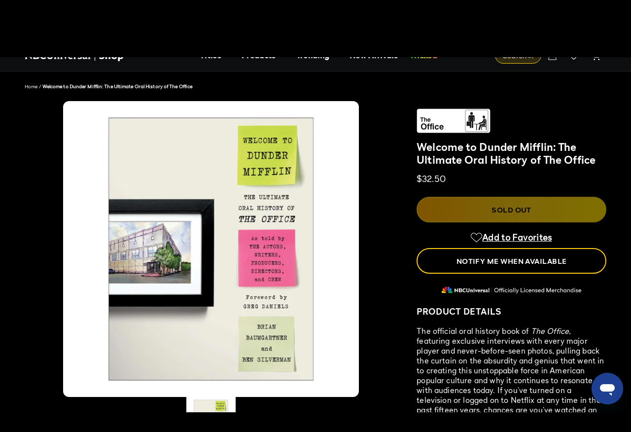

--- FILE ---
content_type: text/html; charset=utf-8
request_url: https://www.nbcstore.com/products/welcome-to-dunder-mifflin-the-ultimate-oral-history-of-the-office
body_size: 137370
content:
<!doctype html>
<html class="no-js avalanche-theme product-page-html" lang="en">
  <head>
    
    
<link rel='preconnect dns-prefetch' href='https://api.config-security.com/' crossorigin />
<link rel='preconnect dns-prefetch' href='https://conf.config-security.com/' crossorigin />
<link rel='preconnect dns-prefetch' href='https://whale.camera/' crossorigin />
<!-- <script>
/* >> TriplePixel :: start*/
window.TriplePixelData={TripleName:"nbcuniversal.myshopify.com",ver:"2.12",plat:"SHOPIFY",isHeadless:false},function(W,H,A,L,E,_,B,N){function O(U,T,P,H,R){void 0===R&&(R=!1),H=new XMLHttpRequest,P?(H.open("POST",U,!0),H.setRequestHeader("Content-Type","text/plain")):H.open("GET",U,!0),H.send(JSON.stringify(P||{})),H.onreadystatechange=function(){4===H.readyState&&200===H.status?(R=H.responseText,U.includes(".txt")?eval(R):P||(N[B]=R)):(299<H.status||H.status<200)&&T&&!R&&(R=!0,O(U,T-1,P))}}if(N=window,!N[H+"sn"]){N[H+"sn"]=1,L=function(){return Date.now().toString(36)+"_"+Math.random().toString(36)};try{A.setItem(H,1+(0|A.getItem(H)||0)),(E=JSON.parse(A.getItem(H+"U")||"[]")).push({u:location.href,r:document.referrer,t:Date.now(),id:L()}),A.setItem(H+"U",JSON.stringify(E))}catch(e){}var i,m,p;A.getItem('"!nC`')||(_=A,A=N,A[H]||(E=A[H]=function(t,e,a){return void 0===a&&(a=[]),"State"==t?E.s:(W=L(),(E._q=E._q||[]).push([W,t,e].concat(a)),W)},E.s="Installed",E._q=[],E.ch=W,B="configSecurityConfModel",N[B]=1,O("https://conf.config-security.com/model",5),i=L(),m=A[atob("c2NyZWVu")],_.setItem("di_pmt_wt",i),p={id:i,action:"profile",avatar:_.getItem("auth-security_rand_salt_"),time:m[atob("d2lkdGg=")]+":"+m[atob("aGVpZ2h0")],host:A.TriplePixelData.TripleName,plat:A.TriplePixelData.plat,url:window.location.href,ref:document.referrer,ver:A.TriplePixelData.ver},O("https://api.config-security.com/event",5,p),O("https://whale.camera/live/dot.txt",5)))}}("","TriplePixel",localStorage);
/* << TriplePixel :: end*/
</script> -->
<link rel='preconnect dns-prefetch' href='https://triplewhale-pixel.web.app/' crossorigin />
    <meta charset="utf-8">
    <meta http-equiv="X-UA-Compatible" content="IE=edge">
    <meta name="viewport" content="width=device-width,initial-scale=1">
    <meta name="theme-color" content="">
    <link rel="canonical" href="https://www.nbcstore.com/products/welcome-to-dunder-mifflin-the-ultimate-oral-history-of-the-office">
    <link rel="preconnect" href="https://cdn.shopify.com" crossorigin>
    <link rel="icon" type="image/png" href="//www.nbcstore.com/cdn/shop/files/nbc-favicon_32x32.png?v=1614286800">
    <link rel="preconnect" href="https://fonts.shopifycdn.com" crossorigin>
    <title>Welcome to Dunder Mifflin: The Ultimate Oral History of The Office</title>
    <meta name="description" content="The official oral history book of The Office, featuring exclusive interviews with every major player and never-before-seen photos, pulling back the curtain on the absurdity and genius that went in to creating this unstoppable force in American popular culture and why it continues to resonate with audiences today. If yo">
    <meta property="og:site_name" content="NBCUniversal Shop">
<meta property="og:url" content="https://www.nbcstore.com/products/welcome-to-dunder-mifflin-the-ultimate-oral-history-of-the-office">
<meta property="og:title" content="Welcome to Dunder Mifflin: The Ultimate Oral History of The Office">
<meta property="og:type" content="product">
<meta property="og:description" content="The official oral history book of The Office, featuring exclusive interviews with every major player and never-before-seen photos, pulling back the curtain on the absurdity and genius that went in to creating this unstoppable force in American popular culture and why it continues to resonate with audiences today. If yo">
<meta property="og:image" content="http://www.nbcstore.com/cdn/shop/products/NBC-RL-9780063082199-1.jpg?v=1637690903">
<meta property="og:image:secure_url" content="https://www.nbcstore.com/cdn/shop/products/NBC-RL-9780063082199-1.jpg?v=1637690903">
<meta property="og:price:amount" content="32.50">
<meta property="og:price:currency" content="USD">
<meta name="twitter:site" content="@nbc">
<meta name="twitter:card" content="summary_large_image">
<meta name="twitter:title" content="Welcome to Dunder Mifflin: The Ultimate Oral History of The Office">
<meta name="twitter:description" content="The official oral history book of The Office, featuring exclusive interviews with every major player and never-before-seen photos, pulling back the curtain on the absurdity and genius that went in to creating this unstoppable force in American popular culture and why it continues to resonate with audiences today. If yo">
    



    <script>
    if(!window.jQuery) {
    /*! jQuery v2.2.4 | (c) jQuery Foundation | jquery.org/license */
    !function(a,b){"object"==typeof module&&"object"==typeof module.exports?module.exports=a.document?b(a,!0):function(a){if(!a.document)throw new Error("jQuery requires a window with a document");return b(a)}:b(a)}("undefined"!=typeof window?window:this,function(a,b){var c=[],d=a.document,e=c.slice,f=c.concat,g=c.push,h=c.indexOf,i={},j=i.toString,k=i.hasOwnProperty,l={},m="2.2.4",n=function(a,b){return new n.fn.init(a,b)},o=/^[\s\uFEFF\xA0]+|[\s\uFEFF\xA0]+$/g,p=/^-ms-/,q=/-([\da-z])/gi,r=function(a,b){return b.toUpperCase()};n.fn=n.prototype={jquery:m,constructor:n,selector:"",length:0,toArray:function(){return e.call(this)},get:function(a){return null!=a?0>a?this[a+this.length]:this[a]:e.call(this)},pushStack:function(a){var b=n.merge(this.constructor(),a);return b.prevObject=this,b.context=this.context,b},each:function(a){return n.each(this,a)},map:function(a){return this.pushStack(n.map(this,function(b,c){return a.call(b,c,b)}))},slice:function(){return this.pushStack(e.apply(this,arguments))},first:function(){return this.eq(0)},last:function(){return this.eq(-1)},eq:function(a){var b=this.length,c=+a+(0>a?b:0);return this.pushStack(c>=0&&b>c?[this[c]]:[])},end:function(){return this.prevObject||this.constructor()},push:g,sort:c.sort,splice:c.splice},n.extend=n.fn.extend=function(){var a,b,c,d,e,f,g=arguments[0]||{},h=1,i=arguments.length,j=!1;for("boolean"==typeof g&&(j=g,g=arguments[h]||{},h++),"object"==typeof g||n.isFunction(g)||(g={}),h===i&&(g=this,h--);i>h;h++)if(null!=(a=arguments[h]))for(b in a)c=g[b],d=a[b],g!==d&&(j&&d&&(n.isPlainObject(d)||(e=n.isArray(d)))?(e?(e=!1,f=c&&n.isArray(c)?c:[]):f=c&&n.isPlainObject(c)?c:{},g[b]=n.extend(j,f,d)):void 0!==d&&(g[b]=d));return g},n.extend({expando:"jQuery"+(m+Math.random()).replace(/\D/g,""),isReady:!0,error:function(a){throw new Error(a)},noop:function(){},isFunction:function(a){return"function"===n.type(a)},isArray:Array.isArray,isWindow:function(a){return null!=a&&a===a.window},isNumeric:function(a){var b=a&&a.toString();return!n.isArray(a)&&b-parseFloat(b)+1>=0},isPlainObject:function(a){var b;if("object"!==n.type(a)||a.nodeType||n.isWindow(a))return!1;if(a.constructor&&!k.call(a,"constructor")&&!k.call(a.constructor.prototype||{},"isPrototypeOf"))return!1;for(b in a);return void 0===b||k.call(a,b)},isEmptyObject:function(a){var b;for(b in a)return!1;return!0},type:function(a){return null==a?a+"":"object"==typeof a||"function"==typeof a?i[j.call(a)]||"object":typeof a},globalEval:function(a){var b,c=eval;a=n.trim(a),a&&(1===a.indexOf("use strict")?(b=d.createElement("script"),b.text=a,d.head.appendChild(b).parentNode.removeChild(b)):c(a))},camelCase:function(a){return a.replace(p,"ms-").replace(q,r)},nodeName:function(a,b){return a.nodeName&&a.nodeName.toLowerCase()===b.toLowerCase()},each:function(a,b){var c,d=0;if(s(a)){for(c=a.length;c>d;d++)if(b.call(a[d],d,a[d])===!1)break}else for(d in a)if(b.call(a[d],d,a[d])===!1)break;return a},trim:function(a){return null==a?"":(a+"").replace(o,"")},makeArray:function(a,b){var c=b||[];return null!=a&&(s(Object(a))?n.merge(c,"string"==typeof a?[a]:a):g.call(c,a)),c},inArray:function(a,b,c){return null==b?-1:h.call(b,a,c)},merge:function(a,b){for(var c=+b.length,d=0,e=a.length;c>d;d++)a[e++]=b[d];return a.length=e,a},grep:function(a,b,c){for(var d,e=[],f=0,g=a.length,h=!c;g>f;f++)d=!b(a[f],f),d!==h&&e.push(a[f]);return e},map:function(a,b,c){var d,e,g=0,h=[];if(s(a))for(d=a.length;d>g;g++)e=b(a[g],g,c),null!=e&&h.push(e);else for(g in a)e=b(a[g],g,c),null!=e&&h.push(e);return f.apply([],h)},guid:1,proxy:function(a,b){var c,d,f;return"string"==typeof b&&(c=a[b],b=a,a=c),n.isFunction(a)?(d=e.call(arguments,2),f=function(){return a.apply(b||this,d.concat(e.call(arguments)))},f.guid=a.guid=a.guid||n.guid++,f):void 0},now:Date.now,support:l}),"function"==typeof Symbol&&(n.fn[Symbol.iterator]=c[Symbol.iterator]),n.each("Boolean Number String Function Array Date RegExp Object Error Symbol".split(" "),function(a,b){i["[object "+b+"]"]=b.toLowerCase()});function s(a){var b=!!a&&"length"in a&&a.length,c=n.type(a);return"function"===c||n.isWindow(a)?!1:"array"===c||0===b||"number"==typeof b&&b>0&&b-1 in a}var t=function(a){var b,c,d,e,f,g,h,i,j,k,l,m,n,o,p,q,r,s,t,u="sizzle"+1*new Date,v=a.document,w=0,x=0,y=ga(),z=ga(),A=ga(),B=function(a,b){return a===b&&(l=!0),0},C=1<<31,D={}.hasOwnProperty,E=[],F=E.pop,G=E.push,H=E.push,I=E.slice,J=function(a,b){for(var c=0,d=a.length;d>c;c++)if(a[c]===b)return c;return-1},K="checked|selected|async|autofocus|autoplay|controls|defer|disabled|hidden|ismap|loop|multiple|open|readonly|required|scoped",L="[\\x20\\t\\r\\n\\f]",M="(?:\\\\.|[\\w-]|[^\\x00-\\xa0])+",N="\\["+L+"*("+M+")(?:"+L+"*([*^$|!~]?=)"+L+"*(?:'((?:\\\\.|[^\\\\'])*)'|\"((?:\\\\.|[^\\\\\"])*)\"|("+M+"))|)"+L+"*\\]",O=":("+M+")(?:\\((('((?:\\\\.|[^\\\\'])*)'|\"((?:\\\\.|[^\\\\\"])*)\")|((?:\\\\.|[^\\\\()[\\]]|"+N+")*)|.*)\\)|)",P=new RegExp(L+"+","g"),Q=new RegExp("^"+L+"+|((?:^|[^\\\\])(?:\\\\.)*)"+L+"+$","g"),R=new RegExp("^"+L+"*,"+L+"*"),S=new RegExp("^"+L+"*([>+~]|"+L+")"+L+"*"),T=new RegExp("="+L+"*([^\\]'\"]*?)"+L+"*\\]","g"),U=new RegExp(O),V=new RegExp("^"+M+"$"),W={ID:new RegExp("^#("+M+")"),CLASS:new RegExp("^\\.("+M+")"),TAG:new RegExp("^("+M+"|[*])"),ATTR:new RegExp("^"+N),PSEUDO:new RegExp("^"+O),CHILD:new RegExp("^:(only|first|last|nth|nth-last)-(child|of-type)(?:\\("+L+"*(even|odd|(([+-]|)(\\d*)n|)"+L+"*(?:([+-]|)"+L+"*(\\d+)|))"+L+"*\\)|)","i"),bool:new RegExp("^(?:"+K+")$","i"),needsContext:new RegExp("^"+L+"*[>+~]|:(even|odd|eq|gt|lt|nth|first|last)(?:\\("+L+"*((?:-\\d)?\\d*)"+L+"*\\)|)(?=[^-]|$)","i")},X=/^(?:input|select|textarea|button)$/i,Y=/^h\d$/i,Z=/^[^{]+\{\s*\[native \w/,$=/^(?:#([\w-]+)|(\w+)|\.([\w-]+))$/,_=/[+~]/,aa=/'|\\/g,ba=new RegExp("\\\\([\\da-f]{1,6}"+L+"?|("+L+")|.)","ig"),ca=function(a,b,c){var d="0x"+b-65536;return d!==d||c?b:0>d?String.fromCharCode(d+65536):String.fromCharCode(d>>10|55296,1023&d|56320)},da=function(){m()};try{H.apply(E=I.call(v.childNodes),v.childNodes),E[v.childNodes.length].nodeType}catch(ea){H={apply:E.length?function(a,b){G.apply(a,I.call(b))}:function(a,b){var c=a.length,d=0;while(a[c++]=b[d++]);a.length=c-1}}}function fa(a,b,d,e){var f,h,j,k,l,o,r,s,w=b&&b.ownerDocument,x=b?b.nodeType:9;if(d=d||[],"string"!=typeof a||!a||1!==x&&9!==x&&11!==x)return d;if(!e&&((b?b.ownerDocument||b:v)!==n&&m(b),b=b||n,p)){if(11!==x&&(o=$.exec(a)))if(f=o[1]){if(9===x){if(!(j=b.getElementById(f)))return d;if(j.id===f)return d.push(j),d}else if(w&&(j=w.getElementById(f))&&t(b,j)&&j.id===f)return d.push(j),d}else{if(o[2])return H.apply(d,b.getElementsByTagName(a)),d;if((f=o[3])&&c.getElementsByClassName&&b.getElementsByClassName)return H.apply(d,b.getElementsByClassName(f)),d}if(c.qsa&&!A[a+" "]&&(!q||!q.test(a))){if(1!==x)w=b,s=a;else if("object"!==b.nodeName.toLowerCase()){(k=b.getAttribute("id"))?k=k.replace(aa,"\\$&"):b.setAttribute("id",k=u),r=g(a),h=r.length,l=V.test(k)?"#"+k:"[id='"+k+"']";while(h--)r[h]=l+" "+qa(r[h]);s=r.join(","),w=_.test(a)&&oa(b.parentNode)||b}if(s)try{return H.apply(d,w.querySelectorAll(s)),d}catch(y){}finally{k===u&&b.removeAttribute("id")}}}return i(a.replace(Q,"$1"),b,d,e)}function ga(){var a=[];function b(c,e){return a.push(c+" ")>d.cacheLength&&delete b[a.shift()],b[c+" "]=e}return b}function ha(a){return a[u]=!0,a}function ia(a){var b=n.createElement("div");try{return!!a(b)}catch(c){return!1}finally{b.parentNode&&b.parentNode.removeChild(b),b=null}}function ja(a,b){var c=a.split("|"),e=c.length;while(e--)d.attrHandle[c[e]]=b}function ka(a,b){var c=b&&a,d=c&&1===a.nodeType&&1===b.nodeType&&(~b.sourceIndex||C)-(~a.sourceIndex||C);if(d)return d;if(c)while(c=c.nextSibling)if(c===b)return-1;return a?1:-1}function la(a){return function(b){var c=b.nodeName.toLowerCase();return"input"===c&&b.type===a}}function ma(a){return function(b){var c=b.nodeName.toLowerCase();return("input"===c||"button"===c)&&b.type===a}}function na(a){return ha(function(b){return b=+b,ha(function(c,d){var e,f=a([],c.length,b),g=f.length;while(g--)c[e=f[g]]&&(c[e]=!(d[e]=c[e]))})})}function oa(a){return a&&"undefined"!=typeof a.getElementsByTagName&&a}c=fa.support={},f=fa.isXML=function(a){var b=a&&(a.ownerDocument||a).documentElement;return b?"HTML"!==b.nodeName:!1},m=fa.setDocument=function(a){var b,e,g=a?a.ownerDocument||a:v;return g!==n&&9===g.nodeType&&g.documentElement?(n=g,o=n.documentElement,p=!f(n),(e=n.defaultView)&&e.top!==e&&(e.addEventListener?e.addEventListener("unload",da,!1):e.attachEvent&&e.attachEvent("onunload",da)),c.attributes=ia(function(a){return a.className="i",!a.getAttribute("className")}),c.getElementsByTagName=ia(function(a){return a.appendChild(n.createComment("")),!a.getElementsByTagName("*").length}),c.getElementsByClassName=Z.test(n.getElementsByClassName),c.getById=ia(function(a){return o.appendChild(a).id=u,!n.getElementsByName||!n.getElementsByName(u).length}),c.getById?(d.find.ID=function(a,b){if("undefined"!=typeof b.getElementById&&p){var c=b.getElementById(a);return c?[c]:[]}},d.filter.ID=function(a){var b=a.replace(ba,ca);return function(a){return a.getAttribute("id")===b}}):(delete d.find.ID,d.filter.ID=function(a){var b=a.replace(ba,ca);return function(a){var c="undefined"!=typeof a.getAttributeNode&&a.getAttributeNode("id");return c&&c.value===b}}),d.find.TAG=c.getElementsByTagName?function(a,b){return"undefined"!=typeof b.getElementsByTagName?b.getElementsByTagName(a):c.qsa?b.querySelectorAll(a):void 0}:function(a,b){var c,d=[],e=0,f=b.getElementsByTagName(a);if("*"===a){while(c=f[e++])1===c.nodeType&&d.push(c);return d}return f},d.find.CLASS=c.getElementsByClassName&&function(a,b){return"undefined"!=typeof b.getElementsByClassName&&p?b.getElementsByClassName(a):void 0},r=[],q=[],(c.qsa=Z.test(n.querySelectorAll))&&(ia(function(a){o.appendChild(a).innerHTML="<a id='"+u+"'></a><select id='"+u+"-\r\\' msallowcapture=''><option selected=''></option></select>",a.querySelectorAll("[msallowcapture^='']").length&&q.push("[*^$]="+L+"*(?:''|\"\")"),a.querySelectorAll("[selected]").length||q.push("\\["+L+"*(?:value|"+K+")"),a.querySelectorAll("[id~="+u+"-]").length||q.push("~="),a.querySelectorAll(":checked").length||q.push(":checked"),a.querySelectorAll("a#"+u+"+*").length||q.push(".#.+[+~]")}),ia(function(a){var b=n.createElement("input");b.setAttribute("type","hidden"),a.appendChild(b).setAttribute("name","D"),a.querySelectorAll("[name=d]").length&&q.push("name"+L+"*[*^$|!~]?="),a.querySelectorAll(":enabled").length||q.push(":enabled",":disabled"),a.querySelectorAll("*,:x"),q.push(",.*:")})),(c.matchesSelector=Z.test(s=o.matches||o.webkitMatchesSelector||o.mozMatchesSelector||o.oMatchesSelector||o.msMatchesSelector))&&ia(function(a){c.disconnectedMatch=s.call(a,"div"),s.call(a,"[s!='']:x"),r.push("!=",O)}),q=q.length&&new RegExp(q.join("|")),r=r.length&&new RegExp(r.join("|")),b=Z.test(o.compareDocumentPosition),t=b||Z.test(o.contains)?function(a,b){var c=9===a.nodeType?a.documentElement:a,d=b&&b.parentNode;return a===d||!(!d||1!==d.nodeType||!(c.contains?c.contains(d):a.compareDocumentPosition&&16&a.compareDocumentPosition(d)))}:function(a,b){if(b)while(b=b.parentNode)if(b===a)return!0;return!1},B=b?function(a,b){if(a===b)return l=!0,0;var d=!a.compareDocumentPosition-!b.compareDocumentPosition;return d?d:(d=(a.ownerDocument||a)===(b.ownerDocument||b)?a.compareDocumentPosition(b):1,1&d||!c.sortDetached&&b.compareDocumentPosition(a)===d?a===n||a.ownerDocument===v&&t(v,a)?-1:b===n||b.ownerDocument===v&&t(v,b)?1:k?J(k,a)-J(k,b):0:4&d?-1:1)}:function(a,b){if(a===b)return l=!0,0;var c,d=0,e=a.parentNode,f=b.parentNode,g=[a],h=[b];if(!e||!f)return a===n?-1:b===n?1:e?-1:f?1:k?J(k,a)-J(k,b):0;if(e===f)return ka(a,b);c=a;while(c=c.parentNode)g.unshift(c);c=b;while(c=c.parentNode)h.unshift(c);while(g[d]===h[d])d++;return d?ka(g[d],h[d]):g[d]===v?-1:h[d]===v?1:0},n):n},fa.matches=function(a,b){return fa(a,null,null,b)},fa.matchesSelector=function(a,b){if((a.ownerDocument||a)!==n&&m(a),b=b.replace(T,"='$1']"),c.matchesSelector&&p&&!A[b+" "]&&(!r||!r.test(b))&&(!q||!q.test(b)))try{var d=s.call(a,b);if(d||c.disconnectedMatch||a.document&&11!==a.document.nodeType)return d}catch(e){}return fa(b,n,null,[a]).length>0},fa.contains=function(a,b){return(a.ownerDocument||a)!==n&&m(a),t(a,b)},fa.attr=function(a,b){(a.ownerDocument||a)!==n&&m(a);var e=d.attrHandle[b.toLowerCase()],f=e&&D.call(d.attrHandle,b.toLowerCase())?e(a,b,!p):void 0;return void 0!==f?f:c.attributes||!p?a.getAttribute(b):(f=a.getAttributeNode(b))&&f.specified?f.value:null},fa.error=function(a){throw new Error("Syntax error, unrecognized expression: "+a)},fa.uniqueSort=function(a){var b,d=[],e=0,f=0;if(l=!c.detectDuplicates,k=!c.sortStable&&a.slice(0),a.sort(B),l){while(b=a[f++])b===a[f]&&(e=d.push(f));while(e--)a.splice(d[e],1)}return k=null,a},e=fa.getText=function(a){var b,c="",d=0,f=a.nodeType;if(f){if(1===f||9===f||11===f){if("string"==typeof a.textContent)return a.textContent;for(a=a.firstChild;a;a=a.nextSibling)c+=e(a)}else if(3===f||4===f)return a.nodeValue}else while(b=a[d++])c+=e(b);return c},d=fa.selectors={cacheLength:50,createPseudo:ha,match:W,attrHandle:{},find:{},relative:{">":{dir:"parentNode",first:!0}," ":{dir:"parentNode"},"+":{dir:"previousSibling",first:!0},"~":{dir:"previousSibling"}},preFilter:{ATTR:function(a){return a[1]=a[1].replace(ba,ca),a[3]=(a[3]||a[4]||a[5]||"").replace(ba,ca),"~="===a[2]&&(a[3]=" "+a[3]+" "),a.slice(0,4)},CHILD:function(a){return a[1]=a[1].toLowerCase(),"nth"===a[1].slice(0,3)?(a[3]||fa.error(a[0]),a[4]=+(a[4]?a[5]+(a[6]||1):2*("even"===a[3]||"odd"===a[3])),a[5]=+(a[7]+a[8]||"odd"===a[3])):a[3]&&fa.error(a[0]),a},PSEUDO:function(a){var b,c=!a[6]&&a[2];return W.CHILD.test(a[0])?null:(a[3]?a[2]=a[4]||a[5]||"":c&&U.test(c)&&(b=g(c,!0))&&(b=c.indexOf(")",c.length-b)-c.length)&&(a[0]=a[0].slice(0,b),a[2]=c.slice(0,b)),a.slice(0,3))}},filter:{TAG:function(a){var b=a.replace(ba,ca).toLowerCase();return"*"===a?function(){return!0}:function(a){return a.nodeName&&a.nodeName.toLowerCase()===b}},CLASS:function(a){var b=y[a+" "];return b||(b=new RegExp("(^|"+L+")"+a+"("+L+"|$)"))&&y(a,function(a){return b.test("string"==typeof a.className&&a.className||"undefined"!=typeof a.getAttribute&&a.getAttribute("class")||"")})},ATTR:function(a,b,c){return function(d){var e=fa.attr(d,a);return null==e?"!="===b:b?(e+="","="===b?e===c:"!="===b?e!==c:"^="===b?c&&0===e.indexOf(c):"*="===b?c&&e.indexOf(c)>-1:"$="===b?c&&e.slice(-c.length)===c:"~="===b?(" "+e.replace(P," ")+" ").indexOf(c)>-1:"|="===b?e===c||e.slice(0,c.length+1)===c+"-":!1):!0}},CHILD:function(a,b,c,d,e){var f="nth"!==a.slice(0,3),g="last"!==a.slice(-4),h="of-type"===b;return 1===d&&0===e?function(a){return!!a.parentNode}:function(b,c,i){var j,k,l,m,n,o,p=f!==g?"nextSibling":"previousSibling",q=b.parentNode,r=h&&b.nodeName.toLowerCase(),s=!i&&!h,t=!1;if(q){if(f){while(p){m=b;while(m=m[p])if(h?m.nodeName.toLowerCase()===r:1===m.nodeType)return!1;o=p="only"===a&&!o&&"nextSibling"}return!0}if(o=[g?q.firstChild:q.lastChild],g&&s){m=q,l=m[u]||(m[u]={}),k=l[m.uniqueID]||(l[m.uniqueID]={}),j=k[a]||[],n=j[0]===w&&j[1],t=n&&j[2],m=n&&q.childNodes[n];while(m=++n&&m&&m[p]||(t=n=0)||o.pop())if(1===m.nodeType&&++t&&m===b){k[a]=[w,n,t];break}}else if(s&&(m=b,l=m[u]||(m[u]={}),k=l[m.uniqueID]||(l[m.uniqueID]={}),j=k[a]||[],n=j[0]===w&&j[1],t=n),t===!1)while(m=++n&&m&&m[p]||(t=n=0)||o.pop())if((h?m.nodeName.toLowerCase()===r:1===m.nodeType)&&++t&&(s&&(l=m[u]||(m[u]={}),k=l[m.uniqueID]||(l[m.uniqueID]={}),k[a]=[w,t]),m===b))break;return t-=e,t===d||t%d===0&&t/d>=0}}},PSEUDO:function(a,b){var c,e=d.pseudos[a]||d.setFilters[a.toLowerCase()]||fa.error("unsupported pseudo: "+a);return e[u]?e(b):e.length>1?(c=[a,a,"",b],d.setFilters.hasOwnProperty(a.toLowerCase())?ha(function(a,c){var d,f=e(a,b),g=f.length;while(g--)d=J(a,f[g]),a[d]=!(c[d]=f[g])}):function(a){return e(a,0,c)}):e}},pseudos:{not:ha(function(a){var b=[],c=[],d=h(a.replace(Q,"$1"));return d[u]?ha(function(a,b,c,e){var f,g=d(a,null,e,[]),h=a.length;while(h--)(f=g[h])&&(a[h]=!(b[h]=f))}):function(a,e,f){return b[0]=a,d(b,null,f,c),b[0]=null,!c.pop()}}),has:ha(function(a){return function(b){return fa(a,b).length>0}}),contains:ha(function(a){return a=a.replace(ba,ca),function(b){return(b.textContent||b.innerText||e(b)).indexOf(a)>-1}}),lang:ha(function(a){return V.test(a||"")||fa.error("unsupported lang: "+a),a=a.replace(ba,ca).toLowerCase(),function(b){var c;do if(c=p?b.lang:b.getAttribute("xml:lang")||b.getAttribute("lang"))return c=c.toLowerCase(),c===a||0===c.indexOf(a+"-");while((b=b.parentNode)&&1===b.nodeType);return!1}}),target:function(b){var c=a.location&&a.location.hash;return c&&c.slice(1)===b.id},root:function(a){return a===o},focus:function(a){return a===n.activeElement&&(!n.hasFocus||n.hasFocus())&&!!(a.type||a.href||~a.tabIndex)},enabled:function(a){return a.disabled===!1},disabled:function(a){return a.disabled===!0},checked:function(a){var b=a.nodeName.toLowerCase();return"input"===b&&!!a.checked||"option"===b&&!!a.selected},selected:function(a){return a.parentNode&&a.parentNode.selectedIndex,a.selected===!0},empty:function(a){for(a=a.firstChild;a;a=a.nextSibling)if(a.nodeType<6)return!1;return!0},parent:function(a){return!d.pseudos.empty(a)},header:function(a){return Y.test(a.nodeName)},input:function(a){return X.test(a.nodeName)},button:function(a){var b=a.nodeName.toLowerCase();return"input"===b&&"button"===a.type||"button"===b},text:function(a){var b;return"input"===a.nodeName.toLowerCase()&&"text"===a.type&&(null==(b=a.getAttribute("type"))||"text"===b.toLowerCase())},first:na(function(){return[0]}),last:na(function(a,b){return[b-1]}),eq:na(function(a,b,c){return[0>c?c+b:c]}),even:na(function(a,b){for(var c=0;b>c;c+=2)a.push(c);return a}),odd:na(function(a,b){for(var c=1;b>c;c+=2)a.push(c);return a}),lt:na(function(a,b,c){for(var d=0>c?c+b:c;--d>=0;)a.push(d);return a}),gt:na(function(a,b,c){for(var d=0>c?c+b:c;++d<b;)a.push(d);return a})}},d.pseudos.nth=d.pseudos.eq;for(b in{radio:!0,checkbox:!0,file:!0,password:!0,image:!0})d.pseudos[b]=la(b);for(b in{submit:!0,reset:!0})d.pseudos[b]=ma(b);function pa(){}pa.prototype=d.filters=d.pseudos,d.setFilters=new pa,g=fa.tokenize=function(a,b){var c,e,f,g,h,i,j,k=z[a+" "];if(k)return b?0:k.slice(0);h=a,i=[],j=d.preFilter;while(h){c&&!(e=R.exec(h))||(e&&(h=h.slice(e[0].length)||h),i.push(f=[])),c=!1,(e=S.exec(h))&&(c=e.shift(),f.push({value:c,type:e[0].replace(Q," ")}),h=h.slice(c.length));for(g in d.filter)!(e=W[g].exec(h))||j[g]&&!(e=j[g](e))||(c=e.shift(),f.push({value:c,type:g,matches:e}),h=h.slice(c.length));if(!c)break}return b?h.length:h?fa.error(a):z(a,i).slice(0)};function qa(a){for(var b=0,c=a.length,d="";c>b;b++)d+=a[b].value;return d}function ra(a,b,c){var d=b.dir,e=c&&"parentNode"===d,f=x++;return b.first?function(b,c,f){while(b=b[d])if(1===b.nodeType||e)return a(b,c,f)}:function(b,c,g){var h,i,j,k=[w,f];if(g){while(b=b[d])if((1===b.nodeType||e)&&a(b,c,g))return!0}else while(b=b[d])if(1===b.nodeType||e){if(j=b[u]||(b[u]={}),i=j[b.uniqueID]||(j[b.uniqueID]={}),(h=i[d])&&h[0]===w&&h[1]===f)return k[2]=h[2];if(i[d]=k,k[2]=a(b,c,g))return!0}}}function sa(a){return a.length>1?function(b,c,d){var e=a.length;while(e--)if(!a[e](b,c,d))return!1;return!0}:a[0]}function ta(a,b,c){for(var d=0,e=b.length;e>d;d++)fa(a,b[d],c);return c}function ua(a,b,c,d,e){for(var f,g=[],h=0,i=a.length,j=null!=b;i>h;h++)(f=a[h])&&(c&&!c(f,d,e)||(g.push(f),j&&b.push(h)));return g}function va(a,b,c,d,e,f){return d&&!d[u]&&(d=va(d)),e&&!e[u]&&(e=va(e,f)),ha(function(f,g,h,i){var j,k,l,m=[],n=[],o=g.length,p=f||ta(b||"*",h.nodeType?[h]:h,[]),q=!a||!f&&b?p:ua(p,m,a,h,i),r=c?e||(f?a:o||d)?[]:g:q;if(c&&c(q,r,h,i),d){j=ua(r,n),d(j,[],h,i),k=j.length;while(k--)(l=j[k])&&(r[n[k]]=!(q[n[k]]=l))}if(f){if(e||a){if(e){j=[],k=r.length;while(k--)(l=r[k])&&j.push(q[k]=l);e(null,r=[],j,i)}k=r.length;while(k--)(l=r[k])&&(j=e?J(f,l):m[k])>-1&&(f[j]=!(g[j]=l))}}else r=ua(r===g?r.splice(o,r.length):r),e?e(null,g,r,i):H.apply(g,r)})}function wa(a){for(var b,c,e,f=a.length,g=d.relative[a[0].type],h=g||d.relative[" "],i=g?1:0,k=ra(function(a){return a===b},h,!0),l=ra(function(a){return J(b,a)>-1},h,!0),m=[function(a,c,d){var e=!g&&(d||c!==j)||((b=c).nodeType?k(a,c,d):l(a,c,d));return b=null,e}];f>i;i++)if(c=d.relative[a[i].type])m=[ra(sa(m),c)];else{if(c=d.filter[a[i].type].apply(null,a[i].matches),c[u]){for(e=++i;f>e;e++)if(d.relative[a[e].type])break;return va(i>1&&sa(m),i>1&&qa(a.slice(0,i-1).concat({value:" "===a[i-2].type?"*":""})).replace(Q,"$1"),c,e>i&&wa(a.slice(i,e)),f>e&&wa(a=a.slice(e)),f>e&&qa(a))}m.push(c)}return sa(m)}function xa(a,b){var c=b.length>0,e=a.length>0,f=function(f,g,h,i,k){var l,o,q,r=0,s="0",t=f&&[],u=[],v=j,x=f||e&&d.find.TAG("*",k),y=w+=null==v?1:Math.random()||.1,z=x.length;for(k&&(j=g===n||g||k);s!==z&&null!=(l=x[s]);s++){if(e&&l){o=0,g||l.ownerDocument===n||(m(l),h=!p);while(q=a[o++])if(q(l,g||n,h)){i.push(l);break}k&&(w=y)}c&&((l=!q&&l)&&r--,f&&t.push(l))}if(r+=s,c&&s!==r){o=0;while(q=b[o++])q(t,u,g,h);if(f){if(r>0)while(s--)t[s]||u[s]||(u[s]=F.call(i));u=ua(u)}H.apply(i,u),k&&!f&&u.length>0&&r+b.length>1&&fa.uniqueSort(i)}return k&&(w=y,j=v),t};return c?ha(f):f}return h=fa.compile=function(a,b){var c,d=[],e=[],f=A[a+" "];if(!f){b||(b=g(a)),c=b.length;while(c--)f=wa(b[c]),f[u]?d.push(f):e.push(f);f=A(a,xa(e,d)),f.selector=a}return f},i=fa.select=function(a,b,e,f){var i,j,k,l,m,n="function"==typeof a&&a,o=!f&&g(a=n.selector||a);if(e=e||[],1===o.length){if(j=o[0]=o[0].slice(0),j.length>2&&"ID"===(k=j[0]).type&&c.getById&&9===b.nodeType&&p&&d.relative[j[1].type]){if(b=(d.find.ID(k.matches[0].replace(ba,ca),b)||[])[0],!b)return e;n&&(b=b.parentNode),a=a.slice(j.shift().value.length)}i=W.needsContext.test(a)?0:j.length;while(i--){if(k=j[i],d.relative[l=k.type])break;if((m=d.find[l])&&(f=m(k.matches[0].replace(ba,ca),_.test(j[0].type)&&oa(b.parentNode)||b))){if(j.splice(i,1),a=f.length&&qa(j),!a)return H.apply(e,f),e;break}}}return(n||h(a,o))(f,b,!p,e,!b||_.test(a)&&oa(b.parentNode)||b),e},c.sortStable=u.split("").sort(B).join("")===u,c.detectDuplicates=!!l,m(),c.sortDetached=ia(function(a){return 1&a.compareDocumentPosition(n.createElement("div"))}),ia(function(a){return a.innerHTML="<a href='#'></a>","#"===a.firstChild.getAttribute("href")})||ja("type|href|height|width",function(a,b,c){return c?void 0:a.getAttribute(b,"type"===b.toLowerCase()?1:2)}),c.attributes&&ia(function(a){return a.innerHTML="<input/>",a.firstChild.setAttribute("value",""),""===a.firstChild.getAttribute("value")})||ja("value",function(a,b,c){return c||"input"!==a.nodeName.toLowerCase()?void 0:a.defaultValue}),ia(function(a){return null==a.getAttribute("disabled")})||ja(K,function(a,b,c){var d;return c?void 0:a[b]===!0?b.toLowerCase():(d=a.getAttributeNode(b))&&d.specified?d.value:null}),fa}(a);n.find=t,n.expr=t.selectors,n.expr[":"]=n.expr.pseudos,n.uniqueSort=n.unique=t.uniqueSort,n.text=t.getText,n.isXMLDoc=t.isXML,n.contains=t.contains;var u=function(a,b,c){var d=[],e=void 0!==c;while((a=a[b])&&9!==a.nodeType)if(1===a.nodeType){if(e&&n(a).is(c))break;d.push(a)}return d},v=function(a,b){for(var c=[];a;a=a.nextSibling)1===a.nodeType&&a!==b&&c.push(a);return c},w=n.expr.match.needsContext,x=/^<([\w-]+)\s*\/?>(?:<\/\1>|)$/,y=/^.[^:#\[\.,]*$/;function z(a,b,c){if(n.isFunction(b))return n.grep(a,function(a,d){return!!b.call(a,d,a)!==c});if(b.nodeType)return n.grep(a,function(a){return a===b!==c});if("string"==typeof b){if(y.test(b))return n.filter(b,a,c);b=n.filter(b,a)}return n.grep(a,function(a){return h.call(b,a)>-1!==c})}n.filter=function(a,b,c){var d=b[0];return c&&(a=":not("+a+")"),1===b.length&&1===d.nodeType?n.find.matchesSelector(d,a)?[d]:[]:n.find.matches(a,n.grep(b,function(a){return 1===a.nodeType}))},n.fn.extend({find:function(a){var b,c=this.length,d=[],e=this;if("string"!=typeof a)return this.pushStack(n(a).filter(function(){for(b=0;c>b;b++)if(n.contains(e[b],this))return!0}));for(b=0;c>b;b++)n.find(a,e[b],d);return d=this.pushStack(c>1?n.unique(d):d),d.selector=this.selector?this.selector+" "+a:a,d},filter:function(a){return this.pushStack(z(this,a||[],!1))},not:function(a){return this.pushStack(z(this,a||[],!0))},is:function(a){return!!z(this,"string"==typeof a&&w.test(a)?n(a):a||[],!1).length}});var A,B=/^(?:\s*(<[\w\W]+>)[^>]*|#([\w-]*))$/,C=n.fn.init=function(a,b,c){var e,f;if(!a)return this;if(c=c||A,"string"==typeof a){if(e="<"===a[0]&&">"===a[a.length-1]&&a.length>=3?[null,a,null]:B.exec(a),!e||!e[1]&&b)return!b||b.jquery?(b||c).find(a):this.constructor(b).find(a);if(e[1]){if(b=b instanceof n?b[0]:b,n.merge(this,n.parseHTML(e[1],b&&b.nodeType?b.ownerDocument||b:d,!0)),x.test(e[1])&&n.isPlainObject(b))for(e in b)n.isFunction(this[e])?this[e](b[e]):this.attr(e,b[e]);return this}return f=d.getElementById(e[2]),f&&f.parentNode&&(this.length=1,this[0]=f),this.context=d,this.selector=a,this}return a.nodeType?(this.context=this[0]=a,this.length=1,this):n.isFunction(a)?void 0!==c.ready?c.ready(a):a(n):(void 0!==a.selector&&(this.selector=a.selector,this.context=a.context),n.makeArray(a,this))};C.prototype=n.fn,A=n(d);var D=/^(?:parents|prev(?:Until|All))/,E={children:!0,contents:!0,next:!0,prev:!0};n.fn.extend({has:function(a){var b=n(a,this),c=b.length;return this.filter(function(){for(var a=0;c>a;a++)if(n.contains(this,b[a]))return!0})},closest:function(a,b){for(var c,d=0,e=this.length,f=[],g=w.test(a)||"string"!=typeof a?n(a,b||this.context):0;e>d;d++)for(c=this[d];c&&c!==b;c=c.parentNode)if(c.nodeType<11&&(g?g.index(c)>-1:1===c.nodeType&&n.find.matchesSelector(c,a))){f.push(c);break}return this.pushStack(f.length>1?n.uniqueSort(f):f)},index:function(a){return a?"string"==typeof a?h.call(n(a),this[0]):h.call(this,a.jquery?a[0]:a):this[0]&&this[0].parentNode?this.first().prevAll().length:-1},add:function(a,b){return this.pushStack(n.uniqueSort(n.merge(this.get(),n(a,b))))},addBack:function(a){return this.add(null==a?this.prevObject:this.prevObject.filter(a))}});function F(a,b){while((a=a[b])&&1!==a.nodeType);return a}n.each({parent:function(a){var b=a.parentNode;return b&&11!==b.nodeType?b:null},parents:function(a){return u(a,"parentNode")},parentsUntil:function(a,b,c){return u(a,"parentNode",c)},next:function(a){return F(a,"nextSibling")},prev:function(a){return F(a,"previousSibling")},nextAll:function(a){return u(a,"nextSibling")},prevAll:function(a){return u(a,"previousSibling")},nextUntil:function(a,b,c){return u(a,"nextSibling",c)},prevUntil:function(a,b,c){return u(a,"previousSibling",c)},siblings:function(a){return v((a.parentNode||{}).firstChild,a)},children:function(a){return v(a.firstChild)},contents:function(a){return a.contentDocument||n.merge([],a.childNodes)}},function(a,b){n.fn[a]=function(c,d){var e=n.map(this,b,c);return"Until"!==a.slice(-5)&&(d=c),d&&"string"==typeof d&&(e=n.filter(d,e)),this.length>1&&(E[a]||n.uniqueSort(e),D.test(a)&&e.reverse()),this.pushStack(e)}});var G=/\S+/g;function H(a){var b={};return n.each(a.match(G)||[],function(a,c){b[c]=!0}),b}n.Callbacks=function(a){a="string"==typeof a?H(a):n.extend({},a);var b,c,d,e,f=[],g=[],h=-1,i=function(){for(e=a.once,d=b=!0;g.length;h=-1){c=g.shift();while(++h<f.length)f[h].apply(c[0],c[1])===!1&&a.stopOnFalse&&(h=f.length,c=!1)}a.memory||(c=!1),b=!1,e&&(f=c?[]:"")},j={add:function(){return f&&(c&&!b&&(h=f.length-1,g.push(c)),function d(b){n.each(b,function(b,c){n.isFunction(c)?a.unique&&j.has(c)||f.push(c):c&&c.length&&"string"!==n.type(c)&&d(c)})}(arguments),c&&!b&&i()),this},remove:function(){return n.each(arguments,function(a,b){var c;while((c=n.inArray(b,f,c))>-1)f.splice(c,1),h>=c&&h--}),this},has:function(a){return a?n.inArray(a,f)>-1:f.length>0},empty:function(){return f&&(f=[]),this},disable:function(){return e=g=[],f=c="",this},disabled:function(){return!f},lock:function(){return e=g=[],c||(f=c=""),this},locked:function(){return!!e},fireWith:function(a,c){return e||(c=c||[],c=[a,c.slice?c.slice():c],g.push(c),b||i()),this},fire:function(){return j.fireWith(this,arguments),this},fired:function(){return!!d}};return j},n.extend({Deferred:function(a){var b=[["resolve","done",n.Callbacks("once memory"),"resolved"],["reject","fail",n.Callbacks("once memory"),"rejected"],["notify","progress",n.Callbacks("memory")]],c="pending",d={state:function(){return c},always:function(){return e.done(arguments).fail(arguments),this},then:function(){var a=arguments;return n.Deferred(function(c){n.each(b,function(b,f){var g=n.isFunction(a[b])&&a[b];e[f[1]](function(){var a=g&&g.apply(this,arguments);a&&n.isFunction(a.promise)?a.promise().progress(c.notify).done(c.resolve).fail(c.reject):c[f[0]+"With"](this===d?c.promise():this,g?[a]:arguments)})}),a=null}).promise()},promise:function(a){return null!=a?n.extend(a,d):d}},e={};return d.pipe=d.then,n.each(b,function(a,f){var g=f[2],h=f[3];d[f[1]]=g.add,h&&g.add(function(){c=h},b[1^a][2].disable,b[2][2].lock),e[f[0]]=function(){return e[f[0]+"With"](this===e?d:this,arguments),this},e[f[0]+"With"]=g.fireWith}),d.promise(e),a&&a.call(e,e),e},when:function(a){var b=0,c=e.call(arguments),d=c.length,f=1!==d||a&&n.isFunction(a.promise)?d:0,g=1===f?a:n.Deferred(),h=function(a,b,c){return function(d){b[a]=this,c[a]=arguments.length>1?e.call(arguments):d,c===i?g.notifyWith(b,c):--f||g.resolveWith(b,c)}},i,j,k;if(d>1)for(i=new Array(d),j=new Array(d),k=new Array(d);d>b;b++)c[b]&&n.isFunction(c[b].promise)?c[b].promise().progress(h(b,j,i)).done(h(b,k,c)).fail(g.reject):--f;return f||g.resolveWith(k,c),g.promise()}});var I;n.fn.ready=function(a){return n.ready.promise().done(a),this},n.extend({isReady:!1,readyWait:1,holdReady:function(a){a?n.readyWait++:n.ready(!0)},ready:function(a){(a===!0?--n.readyWait:n.isReady)||(n.isReady=!0,a!==!0&&--n.readyWait>0||(I.resolveWith(d,[n]),n.fn.triggerHandler&&(n(d).triggerHandler("ready"),n(d).off("ready"))))}});function J(){d.removeEventListener("DOMContentLoaded",J),a.removeEventListener("load",J),n.ready()}n.ready.promise=function(b){return I||(I=n.Deferred(),"complete"===d.readyState||"loading"!==d.readyState&&!d.documentElement.doScroll?a.setTimeout(n.ready):(d.addEventListener("DOMContentLoaded",J),a.addEventListener("load",J))),I.promise(b)},n.ready.promise();var K=function(a,b,c,d,e,f,g){var h=0,i=a.length,j=null==c;if("object"===n.type(c)){e=!0;for(h in c)K(a,b,h,c[h],!0,f,g)}else if(void 0!==d&&(e=!0,n.isFunction(d)||(g=!0),j&&(g?(b.call(a,d),b=null):(j=b,b=function(a,b,c){return j.call(n(a),c)})),b))for(;i>h;h++)b(a[h],c,g?d:d.call(a[h],h,b(a[h],c)));return e?a:j?b.call(a):i?b(a[0],c):f},L=function(a){return 1===a.nodeType||9===a.nodeType||!+a.nodeType};function M(){this.expando=n.expando+M.uid++}M.uid=1,M.prototype={register:function(a,b){var c=b||{};return a.nodeType?a[this.expando]=c:Object.defineProperty(a,this.expando,{value:c,writable:!0,configurable:!0}),a[this.expando]},cache:function(a){if(!L(a))return{};var b=a[this.expando];return b||(b={},L(a)&&(a.nodeType?a[this.expando]=b:Object.defineProperty(a,this.expando,{value:b,configurable:!0}))),b},set:function(a,b,c){var d,e=this.cache(a);if("string"==typeof b)e[b]=c;else for(d in b)e[d]=b[d];return e},get:function(a,b){return void 0===b?this.cache(a):a[this.expando]&&a[this.expando][b]},access:function(a,b,c){var d;return void 0===b||b&&"string"==typeof b&&void 0===c?(d=this.get(a,b),void 0!==d?d:this.get(a,n.camelCase(b))):(this.set(a,b,c),void 0!==c?c:b)},remove:function(a,b){var c,d,e,f=a[this.expando];if(void 0!==f){if(void 0===b)this.register(a);else{n.isArray(b)?d=b.concat(b.map(n.camelCase)):(e=n.camelCase(b),b in f?d=[b,e]:(d=e,d=d in f?[d]:d.match(G)||[])),c=d.length;while(c--)delete f[d[c]]}(void 0===b||n.isEmptyObject(f))&&(a.nodeType?a[this.expando]=void 0:delete a[this.expando])}},hasData:function(a){var b=a[this.expando];return void 0!==b&&!n.isEmptyObject(b)}};var N=new M,O=new M,P=/^(?:\{[\w\W]*\}|\[[\w\W]*\])$/,Q=/[A-Z]/g;function R(a,b,c){var d;if(void 0===c&&1===a.nodeType)if(d="data-"+b.replace(Q,"-$&").toLowerCase(),c=a.getAttribute(d),"string"==typeof c){try{c="true"===c?!0:"false"===c?!1:"null"===c?null:+c+""===c?+c:P.test(c)?n.parseJSON(c):c;}catch(e){}O.set(a,b,c)}else c=void 0;return c}n.extend({hasData:function(a){return O.hasData(a)||N.hasData(a)},data:function(a,b,c){return O.access(a,b,c)},removeData:function(a,b){O.remove(a,b)},_data:function(a,b,c){return N.access(a,b,c)},_removeData:function(a,b){N.remove(a,b)}}),n.fn.extend({data:function(a,b){var c,d,e,f=this[0],g=f&&f.attributes;if(void 0===a){if(this.length&&(e=O.get(f),1===f.nodeType&&!N.get(f,"hasDataAttrs"))){c=g.length;while(c--)g[c]&&(d=g[c].name,0===d.indexOf("data-")&&(d=n.camelCase(d.slice(5)),R(f,d,e[d])));N.set(f,"hasDataAttrs",!0)}return e}return"object"==typeof a?this.each(function(){O.set(this,a)}):K(this,function(b){var c,d;if(f&&void 0===b){if(c=O.get(f,a)||O.get(f,a.replace(Q,"-$&").toLowerCase()),void 0!==c)return c;if(d=n.camelCase(a),c=O.get(f,d),void 0!==c)return c;if(c=R(f,d,void 0),void 0!==c)return c}else d=n.camelCase(a),this.each(function(){var c=O.get(this,d);O.set(this,d,b),a.indexOf("-")>-1&&void 0!==c&&O.set(this,a,b)})},null,b,arguments.length>1,null,!0)},removeData:function(a){return this.each(function(){O.remove(this,a)})}}),n.extend({queue:function(a,b,c){var d;return a?(b=(b||"fx")+"queue",d=N.get(a,b),c&&(!d||n.isArray(c)?d=N.access(a,b,n.makeArray(c)):d.push(c)),d||[]):void 0},dequeue:function(a,b){b=b||"fx";var c=n.queue(a,b),d=c.length,e=c.shift(),f=n._queueHooks(a,b),g=function(){n.dequeue(a,b)};"inprogress"===e&&(e=c.shift(),d--),e&&("fx"===b&&c.unshift("inprogress"),delete f.stop,e.call(a,g,f)),!d&&f&&f.empty.fire()},_queueHooks:function(a,b){var c=b+"queueHooks";return N.get(a,c)||N.access(a,c,{empty:n.Callbacks("once memory").add(function(){N.remove(a,[b+"queue",c])})})}}),n.fn.extend({queue:function(a,b){var c=2;return"string"!=typeof a&&(b=a,a="fx",c--),arguments.length<c?n.queue(this[0],a):void 0===b?this:this.each(function(){var c=n.queue(this,a,b);n._queueHooks(this,a),"fx"===a&&"inprogress"!==c[0]&&n.dequeue(this,a)})},dequeue:function(a){return this.each(function(){n.dequeue(this,a)})},clearQueue:function(a){return this.queue(a||"fx",[])},promise:function(a,b){var c,d=1,e=n.Deferred(),f=this,g=this.length,h=function(){--d||e.resolveWith(f,[f])};"string"!=typeof a&&(b=a,a=void 0),a=a||"fx";while(g--)c=N.get(f[g],a+"queueHooks"),c&&c.empty&&(d++,c.empty.add(h));return h(),e.promise(b)}});var S=/[+-]?(?:\d*\.|)\d+(?:[eE][+-]?\d+|)/.source,T=new RegExp("^(?:([+-])=|)("+S+")([a-z%]*)$","i"),U=["Top","Right","Bottom","Left"],V=function(a,b){return a=b||a,"none"===n.css(a,"display")||!n.contains(a.ownerDocument,a)};function W(a,b,c,d){var e,f=1,g=20,h=d?function(){return d.cur()}:function(){return n.css(a,b,"")},i=h(),j=c&&c[3]||(n.cssNumber[b]?"":"px"),k=(n.cssNumber[b]||"px"!==j&&+i)&&T.exec(n.css(a,b));if(k&&k[3]!==j){j=j||k[3],c=c||[],k=+i||1;do f=f||".5",k/=f,n.style(a,b,k+j);while(f!==(f=h()/i)&&1!==f&&--g)}return c&&(k=+k||+i||0,e=c[1]?k+(c[1]+1)*c[2]:+c[2],d&&(d.unit=j,d.start=k,d.end=e)),e}var X=/^(?:checkbox|radio)$/i,Y=/<([\w:-]+)/,Z=/^$|\/(?:java|ecma)script/i,$={option:[1,"<select multiple='multiple'>","</select>"],thead:[1,"<table>","</table>"],col:[2,"<table><colgroup>","</colgroup></table>"],tr:[2,"<table><tbody>","</tbody></table>"],td:[3,"<table><tbody><tr>","</tr></tbody></table>"],_default:[0,"",""]};$.optgroup=$.option,$.tbody=$.tfoot=$.colgroup=$.caption=$.thead,$.th=$.td;function _(a,b){var c="undefined"!=typeof a.getElementsByTagName?a.getElementsByTagName(b||"*"):"undefined"!=typeof a.querySelectorAll?a.querySelectorAll(b||"*"):[];return void 0===b||b&&n.nodeName(a,b)?n.merge([a],c):c}function aa(a,b){for(var c=0,d=a.length;d>c;c++)N.set(a[c],"globalEval",!b||N.get(b[c],"globalEval"))}var ba=/<|&#?\w+;/;function ca(a,b,c,d,e){for(var f,g,h,i,j,k,l=b.createDocumentFragment(),m=[],o=0,p=a.length;p>o;o++)if(f=a[o],f||0===f)if("object"===n.type(f))n.merge(m,f.nodeType?[f]:f);else if(ba.test(f)){g=g||l.appendChild(b.createElement("div")),h=(Y.exec(f)||["",""])[1].toLowerCase(),i=$[h]||$._default,g.innerHTML=i[1]+n.htmlPrefilter(f)+i[2],k=i[0];while(k--)g=g.lastChild;n.merge(m,g.childNodes),g=l.firstChild,g.textContent=""}else m.push(b.createTextNode(f));l.textContent="",o=0;while(f=m[o++])if(d&&n.inArray(f,d)>-1)e&&e.push(f);else if(j=n.contains(f.ownerDocument,f),g=_(l.appendChild(f),"script"),j&&aa(g),c){k=0;while(f=g[k++])Z.test(f.type||"")&&c.push(f)}return l}!function(){var a=d.createDocumentFragment(),b=a.appendChild(d.createElement("div")),c=d.createElement("input");c.setAttribute("type","radio"),c.setAttribute("checked","checked"),c.setAttribute("name","t"),b.appendChild(c),l.checkClone=b.cloneNode(!0).cloneNode(!0).lastChild.checked,b.innerHTML="<textarea>x</textarea>",l.noCloneChecked=!!b.cloneNode(!0).lastChild.defaultValue}();var da=/^key/,ea=/^(?:mouse|pointer|contextmenu|drag|drop)|click/,fa=/^([^.]*)(?:\.(.+)|)/;function ga(){return!0}function ha(){return!1}function ia(){try{return d.activeElement}catch(a){}}function ja(a,b,c,d,e,f){var g,h;if("object"==typeof b){"string"!=typeof c&&(d=d||c,c=void 0);for(h in b)ja(a,h,c,d,b[h],f);return a}if(null==d&&null==e?(e=c,d=c=void 0):null==e&&("string"==typeof c?(e=d,d=void 0):(e=d,d=c,c=void 0)),e===!1)e=ha;else if(!e)return a;return 1===f&&(g=e,e=function(a){return n().off(a),g.apply(this,arguments)},e.guid=g.guid||(g.guid=n.guid++)),a.each(function(){n.event.add(this,b,e,d,c)})}n.event={global:{},add:function(a,b,c,d,e){var f,g,h,i,j,k,l,m,o,p,q,r=N.get(a);if(r){c.handler&&(f=c,c=f.handler,e=f.selector),c.guid||(c.guid=n.guid++),(i=r.events)||(i=r.events={}),(g=r.handle)||(g=r.handle=function(b){return"undefined"!=typeof n&&n.event.triggered!==b.type?n.event.dispatch.apply(a,arguments):void 0}),b=(b||"").match(G)||[""],j=b.length;while(j--)h=fa.exec(b[j])||[],o=q=h[1],p=(h[2]||"").split(".").sort(),o&&(l=n.event.special[o]||{},o=(e?l.delegateType:l.bindType)||o,l=n.event.special[o]||{},k=n.extend({type:o,origType:q,data:d,handler:c,guid:c.guid,selector:e,needsContext:e&&n.expr.match.needsContext.test(e),namespace:p.join(".")},f),(m=i[o])||(m=i[o]=[],m.delegateCount=0,l.setup&&l.setup.call(a,d,p,g)!==!1||a.addEventListener&&a.addEventListener(o,g)),l.add&&(l.add.call(a,k),k.handler.guid||(k.handler.guid=c.guid)),e?m.splice(m.delegateCount++,0,k):m.push(k),n.event.global[o]=!0)}},remove:function(a,b,c,d,e){var f,g,h,i,j,k,l,m,o,p,q,r=N.hasData(a)&&N.get(a);if(r&&(i=r.events)){b=(b||"").match(G)||[""],j=b.length;while(j--)if(h=fa.exec(b[j])||[],o=q=h[1],p=(h[2]||"").split(".").sort(),o){l=n.event.special[o]||{},o=(d?l.delegateType:l.bindType)||o,m=i[o]||[],h=h[2]&&new RegExp("(^|\\.)"+p.join("\\.(?:.*\\.|)")+"(\\.|$)"),g=f=m.length;while(f--)k=m[f],!e&&q!==k.origType||c&&c.guid!==k.guid||h&&!h.test(k.namespace)||d&&d!==k.selector&&("**"!==d||!k.selector)||(m.splice(f,1),k.selector&&m.delegateCount--,l.remove&&l.remove.call(a,k));g&&!m.length&&(l.teardown&&l.teardown.call(a,p,r.handle)!==!1||n.removeEvent(a,o,r.handle),delete i[o])}else for(o in i)n.event.remove(a,o+b[j],c,d,!0);n.isEmptyObject(i)&&N.remove(a,"handle events")}},dispatch:function(a){a=n.event.fix(a);var b,c,d,f,g,h=[],i=e.call(arguments),j=(N.get(this,"events")||{})[a.type]||[],k=n.event.special[a.type]||{};if(i[0]=a,a.delegateTarget=this,!k.preDispatch||k.preDispatch.call(this,a)!==!1){h=n.event.handlers.call(this,a,j),b=0;while((f=h[b++])&&!a.isPropagationStopped()){a.currentTarget=f.elem,c=0;while((g=f.handlers[c++])&&!a.isImmediatePropagationStopped())a.rnamespace&&!a.rnamespace.test(g.namespace)||(a.handleObj=g,a.data=g.data,d=((n.event.special[g.origType]||{}).handle||g.handler).apply(f.elem,i),void 0!==d&&(a.result=d)===!1&&(a.preventDefault(),a.stopPropagation()))}return k.postDispatch&&k.postDispatch.call(this,a),a.result}},handlers:function(a,b){var c,d,e,f,g=[],h=b.delegateCount,i=a.target;if(h&&i.nodeType&&("click"!==a.type||isNaN(a.button)||a.button<1))for(;i!==this;i=i.parentNode||this)if(1===i.nodeType&&(i.disabled!==!0||"click"!==a.type)){for(d=[],c=0;h>c;c++)f=b[c],e=f.selector+" ",void 0===d[e]&&(d[e]=f.needsContext?n(e,this).index(i)>-1:n.find(e,this,null,[i]).length),d[e]&&d.push(f);d.length&&g.push({elem:i,handlers:d})}return h<b.length&&g.push({elem:this,handlers:b.slice(h)}),g},props:"altKey bubbles cancelable ctrlKey currentTarget detail eventPhase metaKey relatedTarget shiftKey target timeStamp view which".split(" "),fixHooks:{},keyHooks:{props:"char charCode key keyCode".split(" "),filter:function(a,b){return null==a.which&&(a.which=null!=b.charCode?b.charCode:b.keyCode),a}},mouseHooks:{props:"button buttons clientX clientY offsetX offsetY pageX pageY screenX screenY toElement".split(" "),filter:function(a,b){var c,e,f,g=b.button;return null==a.pageX&&null!=b.clientX&&(c=a.target.ownerDocument||d,e=c.documentElement,f=c.body,a.pageX=b.clientX+(e&&e.scrollLeft||f&&f.scrollLeft||0)-(e&&e.clientLeft||f&&f.clientLeft||0),a.pageY=b.clientY+(e&&e.scrollTop||f&&f.scrollTop||0)-(e&&e.clientTop||f&&f.clientTop||0)),a.which||void 0===g||(a.which=1&g?1:2&g?3:4&g?2:0),a}},fix:function(a){if(a[n.expando])return a;var b,c,e,f=a.type,g=a,h=this.fixHooks[f];h||(this.fixHooks[f]=h=ea.test(f)?this.mouseHooks:da.test(f)?this.keyHooks:{}),e=h.props?this.props.concat(h.props):this.props,a=new n.Event(g),b=e.length;while(b--)c=e[b],a[c]=g[c];return a.target||(a.target=d),3===a.target.nodeType&&(a.target=a.target.parentNode),h.filter?h.filter(a,g):a},special:{load:{noBubble:!0},focus:{trigger:function(){return this!==ia()&&this.focus?(this.focus(),!1):void 0},delegateType:"focusin"},blur:{trigger:function(){return this===ia()&&this.blur?(this.blur(),!1):void 0},delegateType:"focusout"},click:{trigger:function(){return"checkbox"===this.type&&this.click&&n.nodeName(this,"input")?(this.click(),!1):void 0},_default:function(a){return n.nodeName(a.target,"a")}},beforeunload:{postDispatch:function(a){void 0!==a.result&&a.originalEvent&&(a.originalEvent.returnValue=a.result)}}}},n.removeEvent=function(a,b,c){a.removeEventListener&&a.removeEventListener(b,c)},n.Event=function(a,b){return this instanceof n.Event?(a&&a.type?(this.originalEvent=a,this.type=a.type,this.isDefaultPrevented=a.defaultPrevented||void 0===a.defaultPrevented&&a.returnValue===!1?ga:ha):this.type=a,b&&n.extend(this,b),this.timeStamp=a&&a.timeStamp||n.now(),void(this[n.expando]=!0)):new n.Event(a,b)},n.Event.prototype={constructor:n.Event,isDefaultPrevented:ha,isPropagationStopped:ha,isImmediatePropagationStopped:ha,isSimulated:!1,preventDefault:function(){var a=this.originalEvent;this.isDefaultPrevented=ga,a&&!this.isSimulated&&a.preventDefault()},stopPropagation:function(){var a=this.originalEvent;this.isPropagationStopped=ga,a&&!this.isSimulated&&a.stopPropagation()},stopImmediatePropagation:function(){var a=this.originalEvent;this.isImmediatePropagationStopped=ga,a&&!this.isSimulated&&a.stopImmediatePropagation(),this.stopPropagation()}},n.each({mouseenter:"mouseover",mouseleave:"mouseout",pointerenter:"pointerover",pointerleave:"pointerout"},function(a,b){n.event.special[a]={delegateType:b,bindType:b,handle:function(a){var c,d=this,e=a.relatedTarget,f=a.handleObj;return e&&(e===d||n.contains(d,e))||(a.type=f.origType,c=f.handler.apply(this,arguments),a.type=b),c}}}),n.fn.extend({on:function(a,b,c,d){return ja(this,a,b,c,d)},one:function(a,b,c,d){return ja(this,a,b,c,d,1)},off:function(a,b,c){var d,e;if(a&&a.preventDefault&&a.handleObj)return d=a.handleObj,n(a.delegateTarget).off(d.namespace?d.origType+"."+d.namespace:d.origType,d.selector,d.handler),this;if("object"==typeof a){for(e in a)this.off(e,b,a[e]);return this}return b!==!1&&"function"!=typeof b||(c=b,b=void 0),c===!1&&(c=ha),this.each(function(){n.event.remove(this,a,c,b)})}});var ka=/<(?!area|br|col|embed|hr|img|input|link|meta|param)(([\w:-]+)[^>]*)\/>/gi,la=/<script|<style|<link/i,ma=/checked\s*(?:[^=]|=\s*.checked.)/i,na=/^true\/(.*)/,oa=/^\s*<!(?:\[CDATA\[|--)|(?:\]\]|--)>\s*$/g;function pa(a,b){return n.nodeName(a,"table")&&n.nodeName(11!==b.nodeType?b:b.firstChild,"tr")?a.getElementsByTagName("tbody")[0]||a.appendChild(a.ownerDocument.createElement("tbody")):a}function qa(a){return a.type=(null!==a.getAttribute("type"))+"/"+a.type,a}function ra(a){var b=na.exec(a.type);return b?a.type=b[1]:a.removeAttribute("type"),a}function sa(a,b){var c,d,e,f,g,h,i,j;if(1===b.nodeType){if(N.hasData(a)&&(f=N.access(a),g=N.set(b,f),j=f.events)){delete g.handle,g.events={};for(e in j)for(c=0,d=j[e].length;d>c;c++)n.event.add(b,e,j[e][c])}O.hasData(a)&&(h=O.access(a),i=n.extend({},h),O.set(b,i))}}function ta(a,b){var c=b.nodeName.toLowerCase();"input"===c&&X.test(a.type)?b.checked=a.checked:"input"!==c&&"textarea"!==c||(b.defaultValue=a.defaultValue)}function ua(a,b,c,d){b=f.apply([],b);var e,g,h,i,j,k,m=0,o=a.length,p=o-1,q=b[0],r=n.isFunction(q);if(r||o>1&&"string"==typeof q&&!l.checkClone&&ma.test(q))return a.each(function(e){var f=a.eq(e);r&&(b[0]=q.call(this,e,f.html())),ua(f,b,c,d)});if(o&&(e=ca(b,a[0].ownerDocument,!1,a,d),g=e.firstChild,1===e.childNodes.length&&(e=g),g||d)){for(h=n.map(_(e,"script"),qa),i=h.length;o>m;m++)j=e,m!==p&&(j=n.clone(j,!0,!0),i&&n.merge(h,_(j,"script"))),c.call(a[m],j,m);if(i)for(k=h[h.length-1].ownerDocument,n.map(h,ra),m=0;i>m;m++)j=h[m],Z.test(j.type||"")&&!N.access(j,"globalEval")&&n.contains(k,j)&&(j.src?n._evalUrl&&n._evalUrl(j.src):n.globalEval(j.textContent.replace(oa,"")))}return a}function va(a,b,c){for(var d,e=b?n.filter(b,a):a,f=0;null!=(d=e[f]);f++)c||1!==d.nodeType||n.cleanData(_(d)),d.parentNode&&(c&&n.contains(d.ownerDocument,d)&&aa(_(d,"script")),d.parentNode.removeChild(d));return a}n.extend({htmlPrefilter:function(a){return a.replace(ka,"<$1></$2>")},clone:function(a,b,c){var d,e,f,g,h=a.cloneNode(!0),i=n.contains(a.ownerDocument,a);if(!(l.noCloneChecked||1!==a.nodeType&&11!==a.nodeType||n.isXMLDoc(a)))for(g=_(h),f=_(a),d=0,e=f.length;e>d;d++)ta(f[d],g[d]);if(b)if(c)for(f=f||_(a),g=g||_(h),d=0,e=f.length;e>d;d++)sa(f[d],g[d]);else sa(a,h);return g=_(h,"script"),g.length>0&&aa(g,!i&&_(a,"script")),h},cleanData:function(a){for(var b,c,d,e=n.event.special,f=0;void 0!==(c=a[f]);f++)if(L(c)){if(b=c[N.expando]){if(b.events)for(d in b.events)e[d]?n.event.remove(c,d):n.removeEvent(c,d,b.handle);c[N.expando]=void 0}c[O.expando]&&(c[O.expando]=void 0)}}}),n.fn.extend({domManip:ua,detach:function(a){return va(this,a,!0)},remove:function(a){return va(this,a)},text:function(a){return K(this,function(a){return void 0===a?n.text(this):this.empty().each(function(){1!==this.nodeType&&11!==this.nodeType&&9!==this.nodeType||(this.textContent=a)})},null,a,arguments.length)},append:function(){return ua(this,arguments,function(a){if(1===this.nodeType||11===this.nodeType||9===this.nodeType){var b=pa(this,a);b.appendChild(a)}})},prepend:function(){return ua(this,arguments,function(a){if(1===this.nodeType||11===this.nodeType||9===this.nodeType){var b=pa(this,a);b.insertBefore(a,b.firstChild)}})},before:function(){return ua(this,arguments,function(a){this.parentNode&&this.parentNode.insertBefore(a,this)})},after:function(){return ua(this,arguments,function(a){this.parentNode&&this.parentNode.insertBefore(a,this.nextSibling)})},empty:function(){for(var a,b=0;null!=(a=this[b]);b++)1===a.nodeType&&(n.cleanData(_(a,!1)),a.textContent="");return this},clone:function(a,b){return a=null==a?!1:a,b=null==b?a:b,this.map(function(){return n.clone(this,a,b)})},html:function(a){return K(this,function(a){var b=this[0]||{},c=0,d=this.length;if(void 0===a&&1===b.nodeType)return b.innerHTML;if("string"==typeof a&&!la.test(a)&&!$[(Y.exec(a)||["",""])[1].toLowerCase()]){a=n.htmlPrefilter(a);try{for(;d>c;c++)b=this[c]||{},1===b.nodeType&&(n.cleanData(_(b,!1)),b.innerHTML=a);b=0}catch(e){}}b&&this.empty().append(a)},null,a,arguments.length)},replaceWith:function(){var a=[];return ua(this,arguments,function(b){var c=this.parentNode;n.inArray(this,a)<0&&(n.cleanData(_(this)),c&&c.replaceChild(b,this))},a)}}),n.each({appendTo:"append",prependTo:"prepend",insertBefore:"before",insertAfter:"after",replaceAll:"replaceWith"},function(a,b){n.fn[a]=function(a){for(var c,d=[],e=n(a),f=e.length-1,h=0;f>=h;h++)c=h===f?this:this.clone(!0),n(e[h])[b](c),g.apply(d,c.get());return this.pushStack(d)}});var wa,xa={HTML:"block",BODY:"block"};function ya(a,b){var c=n(b.createElement(a)).appendTo(b.body),d=n.css(c[0],"display");return c.detach(),d}function za(a){var b=d,c=xa[a];return c||(c=ya(a,b),"none"!==c&&c||(wa=(wa||n("<iframe frameborder='0' width='0' height='0'/>")).appendTo(b.documentElement),b=wa[0].contentDocument,b.write(),b.close(),c=ya(a,b),wa.detach()),xa[a]=c),c}var Aa=/^margin/,Ba=new RegExp("^("+S+")(?!px)[a-z%]+$","i"),Ca=function(b){var c=b.ownerDocument.defaultView;return c&&c.opener||(c=a),c.getComputedStyle(b)},Da=function(a,b,c,d){var e,f,g={};for(f in b)g[f]=a.style[f],a.style[f]=b[f];e=c.apply(a,d||[]);for(f in b)a.style[f]=g[f];return e},Ea=d.documentElement;!function(){var b,c,e,f,g=d.createElement("div"),h=d.createElement("div");if(h.style){h.style.backgroundClip="content-box",h.cloneNode(!0).style.backgroundClip="",l.clearCloneStyle="content-box"===h.style.backgroundClip,g.style.cssText="border:0;width:8px;height:0;top:0;left:-9999px;padding:0;margin-top:1px;position:absolute",g.appendChild(h);function i(){h.style.cssText="-webkit-box-sizing:border-box;-moz-box-sizing:border-box;box-sizing:border-box;position:relative;display:block;margin:auto;border:1px;padding:1px;top:1%;width:50%",h.innerHTML="",Ea.appendChild(g);var d=a.getComputedStyle(h);b="1%"!==d.top,f="2px"===d.marginLeft,c="4px"===d.width,h.style.marginRight="50%",e="4px"===d.marginRight,Ea.removeChild(g)}n.extend(l,{pixelPosition:function(){return i(),b},boxSizingReliable:function(){return null==c&&i(),c},pixelMarginRight:function(){return null==c&&i(),e},reliableMarginLeft:function(){return null==c&&i(),f},reliableMarginRight:function(){var b,c=h.appendChild(d.createElement("div"));return c.style.cssText=h.style.cssText="-webkit-box-sizing:content-box;box-sizing:content-box;display:block;margin:0;border:0;padding:0",c.style.marginRight=c.style.width="0",h.style.width="1px",Ea.appendChild(g),b=!parseFloat(a.getComputedStyle(c).marginRight),Ea.removeChild(g),h.removeChild(c),b}})}}();function Fa(a,b,c){var d,e,f,g,h=a.style;return c=c||Ca(a),g=c?c.getPropertyValue(b)||c[b]:void 0,""!==g&&void 0!==g||n.contains(a.ownerDocument,a)||(g=n.style(a,b)),c&&!l.pixelMarginRight()&&Ba.test(g)&&Aa.test(b)&&(d=h.width,e=h.minWidth,f=h.maxWidth,h.minWidth=h.maxWidth=h.width=g,g=c.width,h.width=d,h.minWidth=e,h.maxWidth=f),void 0!==g?g+"":g}function Ga(a,b){return{get:function(){return a()?void delete this.get:(this.get=b).apply(this,arguments)}}}var Ha=/^(none|table(?!-c[ea]).+)/,Ia={position:"absolute",visibility:"hidden",display:"block"},Ja={letterSpacing:"0",fontWeight:"400"},Ka=["Webkit","O","Moz","ms"],La=d.createElement("div").style;function Ma(a){if(a in La)return a;var b=a[0].toUpperCase()+a.slice(1),c=Ka.length;while(c--)if(a=Ka[c]+b,a in La)return a}function Na(a,b,c){var d=T.exec(b);return d?Math.max(0,d[2]-(c||0))+(d[3]||"px"):b}function Oa(a,b,c,d,e){for(var f=c===(d?"border":"content")?4:"width"===b?1:0,g=0;4>f;f+=2)"margin"===c&&(g+=n.css(a,c+U[f],!0,e)),d?("content"===c&&(g-=n.css(a,"padding"+U[f],!0,e)),"margin"!==c&&(g-=n.css(a,"border"+U[f]+"Width",!0,e))):(g+=n.css(a,"padding"+U[f],!0,e),"padding"!==c&&(g+=n.css(a,"border"+U[f]+"Width",!0,e)));return g}function Pa(a,b,c){var d=!0,e="width"===b?a.offsetWidth:a.offsetHeight,f=Ca(a),g="border-box"===n.css(a,"boxSizing",!1,f);if(0>=e||null==e){if(e=Fa(a,b,f),(0>e||null==e)&&(e=a.style[b]),Ba.test(e))return e;d=g&&(l.boxSizingReliable()||e===a.style[b]),e=parseFloat(e)||0}return e+Oa(a,b,c||(g?"border":"content"),d,f)+"px"}function Qa(a,b){for(var c,d,e,f=[],g=0,h=a.length;h>g;g++)d=a[g],d.style&&(f[g]=N.get(d,"olddisplay"),c=d.style.display,b?(f[g]||"none"!==c||(d.style.display=""),""===d.style.display&&V(d)&&(f[g]=N.access(d,"olddisplay",za(d.nodeName)))):(e=V(d),"none"===c&&e||N.set(d,"olddisplay",e?c:n.css(d,"display"))));for(g=0;h>g;g++)d=a[g],d.style&&(b&&"none"!==d.style.display&&""!==d.style.display||(d.style.display=b?f[g]||"":"none"));return a}n.extend({cssHooks:{opacity:{get:function(a,b){if(b){var c=Fa(a,"opacity");return""===c?"1":c}}}},cssNumber:{animationIterationCount:!0,columnCount:!0,fillOpacity:!0,flexGrow:!0,flexShrink:!0,fontWeight:!0,lineHeight:!0,opacity:!0,order:!0,orphans:!0,widows:!0,zIndex:!0,zoom:!0},cssProps:{"float":"cssFloat"},style:function(a,b,c,d){if(a&&3!==a.nodeType&&8!==a.nodeType&&a.style){var e,f,g,h=n.camelCase(b),i=a.style;return b=n.cssProps[h]||(n.cssProps[h]=Ma(h)||h),g=n.cssHooks[b]||n.cssHooks[h],void 0===c?g&&"get"in g&&void 0!==(e=g.get(a,!1,d))?e:i[b]:(f=typeof c,"string"===f&&(e=T.exec(c))&&e[1]&&(c=W(a,b,e),f="number"),null!=c&&c===c&&("number"===f&&(c+=e&&e[3]||(n.cssNumber[h]?"":"px")),l.clearCloneStyle||""!==c||0!==b.indexOf("background")||(i[b]="inherit"),g&&"set"in g&&void 0===(c=g.set(a,c,d))||(i[b]=c)),void 0)}},css:function(a,b,c,d){var e,f,g,h=n.camelCase(b);return b=n.cssProps[h]||(n.cssProps[h]=Ma(h)||h),g=n.cssHooks[b]||n.cssHooks[h],g&&"get"in g&&(e=g.get(a,!0,c)),void 0===e&&(e=Fa(a,b,d)),"normal"===e&&b in Ja&&(e=Ja[b]),""===c||c?(f=parseFloat(e),c===!0||isFinite(f)?f||0:e):e}}),n.each(["height","width"],function(a,b){n.cssHooks[b]={get:function(a,c,d){return c?Ha.test(n.css(a,"display"))&&0===a.offsetWidth?Da(a,Ia,function(){return Pa(a,b,d)}):Pa(a,b,d):void 0},set:function(a,c,d){var e,f=d&&Ca(a),g=d&&Oa(a,b,d,"border-box"===n.css(a,"boxSizing",!1,f),f);return g&&(e=T.exec(c))&&"px"!==(e[3]||"px")&&(a.style[b]=c,c=n.css(a,b)),Na(a,c,g)}}}),n.cssHooks.marginLeft=Ga(l.reliableMarginLeft,function(a,b){return b?(parseFloat(Fa(a,"marginLeft"))||a.getBoundingClientRect().left-Da(a,{marginLeft:0},function(){return a.getBoundingClientRect().left}))+"px":void 0}),n.cssHooks.marginRight=Ga(l.reliableMarginRight,function(a,b){return b?Da(a,{display:"inline-block"},Fa,[a,"marginRight"]):void 0}),n.each({margin:"",padding:"",border:"Width"},function(a,b){n.cssHooks[a+b]={expand:function(c){for(var d=0,e={},f="string"==typeof c?c.split(" "):[c];4>d;d++)e[a+U[d]+b]=f[d]||f[d-2]||f[0];return e}},Aa.test(a)||(n.cssHooks[a+b].set=Na)}),n.fn.extend({css:function(a,b){return K(this,function(a,b,c){var d,e,f={},g=0;if(n.isArray(b)){for(d=Ca(a),e=b.length;e>g;g++)f[b[g]]=n.css(a,b[g],!1,d);return f}return void 0!==c?n.style(a,b,c):n.css(a,b)},a,b,arguments.length>1)},show:function(){return Qa(this,!0)},hide:function(){return Qa(this)},toggle:function(a){return"boolean"==typeof a?a?this.show():this.hide():this.each(function(){V(this)?n(this).show():n(this).hide()})}});function Ra(a,b,c,d,e){return new Ra.prototype.init(a,b,c,d,e)}n.Tween=Ra,Ra.prototype={constructor:Ra,init:function(a,b,c,d,e,f){this.elem=a,this.prop=c,this.easing=e||n.easing._default,this.options=b,this.start=this.now=this.cur(),this.end=d,this.unit=f||(n.cssNumber[c]?"":"px")},cur:function(){var a=Ra.propHooks[this.prop];return a&&a.get?a.get(this):Ra.propHooks._default.get(this)},run:function(a){var b,c=Ra.propHooks[this.prop];return this.options.duration?this.pos=b=n.easing[this.easing](a,this.options.duration*a,0,1,this.options.duration):this.pos=b=a,this.now=(this.end-this.start)*b+this.start,this.options.step&&this.options.step.call(this.elem,this.now,this),c&&c.set?c.set(this):Ra.propHooks._default.set(this),this}},Ra.prototype.init.prototype=Ra.prototype,Ra.propHooks={_default:{get:function(a){var b;return 1!==a.elem.nodeType||null!=a.elem[a.prop]&&null==a.elem.style[a.prop]?a.elem[a.prop]:(b=n.css(a.elem,a.prop,""),b&&"auto"!==b?b:0)},set:function(a){n.fx.step[a.prop]?n.fx.step[a.prop](a):1!==a.elem.nodeType||null==a.elem.style[n.cssProps[a.prop]]&&!n.cssHooks[a.prop]?a.elem[a.prop]=a.now:n.style(a.elem,a.prop,a.now+a.unit)}}},Ra.propHooks.scrollTop=Ra.propHooks.scrollLeft={set:function(a){a.elem.nodeType&&a.elem.parentNode&&(a.elem[a.prop]=a.now)}},n.easing={linear:function(a){return a},swing:function(a){return.5-Math.cos(a*Math.PI)/2},_default:"swing"},n.fx=Ra.prototype.init,n.fx.step={};var Sa,Ta,Ua=/^(?:toggle|show|hide)$/,Va=/queueHooks$/;function Wa(){return a.setTimeout(function(){Sa=void 0}),Sa=n.now()}function Xa(a,b){var c,d=0,e={height:a};for(b=b?1:0;4>d;d+=2-b)c=U[d],e["margin"+c]=e["padding"+c]=a;return b&&(e.opacity=e.width=a),e}function Ya(a,b,c){for(var d,e=(_a.tweeners[b]||[]).concat(_a.tweeners["*"]),f=0,g=e.length;g>f;f++)if(d=e[f].call(c,b,a))return d}function Za(a,b,c){var d,e,f,g,h,i,j,k,l=this,m={},o=a.style,p=a.nodeType&&V(a),q=N.get(a,"fxshow");c.queue||(h=n._queueHooks(a,"fx"),null==h.unqueued&&(h.unqueued=0,i=h.empty.fire,h.empty.fire=function(){h.unqueued||i()}),h.unqueued++,l.always(function(){l.always(function(){h.unqueued--,n.queue(a,"fx").length||h.empty.fire()})})),1===a.nodeType&&("height"in b||"width"in b)&&(c.overflow=[o.overflow,o.overflowX,o.overflowY],j=n.css(a,"display"),k="none"===j?N.get(a,"olddisplay")||za(a.nodeName):j,"inline"===k&&"none"===n.css(a,"float")&&(o.display="inline-block")),c.overflow&&(o.overflow="hidden",l.always(function(){o.overflow=c.overflow[0],o.overflowX=c.overflow[1],o.overflowY=c.overflow[2]}));for(d in b)if(e=b[d],Ua.exec(e)){if(delete b[d],f=f||"toggle"===e,e===(p?"hide":"show")){if("show"!==e||!q||void 0===q[d])continue;p=!0}m[d]=q&&q[d]||n.style(a,d)}else j=void 0;if(n.isEmptyObject(m))"inline"===("none"===j?za(a.nodeName):j)&&(o.display=j);else{q?"hidden"in q&&(p=q.hidden):q=N.access(a,"fxshow",{}),f&&(q.hidden=!p),p?n(a).show():l.done(function(){n(a).hide()}),l.done(function(){var b;N.remove(a,"fxshow");for(b in m)n.style(a,b,m[b])});for(d in m)g=Ya(p?q[d]:0,d,l),d in q||(q[d]=g.start,p&&(g.end=g.start,g.start="width"===d||"height"===d?1:0))}}function $a(a,b){var c,d,e,f,g;for(c in a)if(d=n.camelCase(c),e=b[d],f=a[c],n.isArray(f)&&(e=f[1],f=a[c]=f[0]),c!==d&&(a[d]=f,delete a[c]),g=n.cssHooks[d],g&&"expand"in g){f=g.expand(f),delete a[d];for(c in f)c in a||(a[c]=f[c],b[c]=e)}else b[d]=e}function _a(a,b,c){var d,e,f=0,g=_a.prefilters.length,h=n.Deferred().always(function(){delete i.elem}),i=function(){if(e)return!1;for(var b=Sa||Wa(),c=Math.max(0,j.startTime+j.duration-b),d=c/j.duration||0,f=1-d,g=0,i=j.tweens.length;i>g;g++)j.tweens[g].run(f);return h.notifyWith(a,[j,f,c]),1>f&&i?c:(h.resolveWith(a,[j]),!1)},j=h.promise({elem:a,props:n.extend({},b),opts:n.extend(!0,{specialEasing:{},easing:n.easing._default},c),originalProperties:b,originalOptions:c,startTime:Sa||Wa(),duration:c.duration,tweens:[],createTween:function(b,c){var d=n.Tween(a,j.opts,b,c,j.opts.specialEasing[b]||j.opts.easing);return j.tweens.push(d),d},stop:function(b){var c=0,d=b?j.tweens.length:0;if(e)return this;for(e=!0;d>c;c++)j.tweens[c].run(1);return b?(h.notifyWith(a,[j,1,0]),h.resolveWith(a,[j,b])):h.rejectWith(a,[j,b]),this}}),k=j.props;for($a(k,j.opts.specialEasing);g>f;f++)if(d=_a.prefilters[f].call(j,a,k,j.opts))return n.isFunction(d.stop)&&(n._queueHooks(j.elem,j.opts.queue).stop=n.proxy(d.stop,d)),d;return n.map(k,Ya,j),n.isFunction(j.opts.start)&&j.opts.start.call(a,j),n.fx.timer(n.extend(i,{elem:a,anim:j,queue:j.opts.queue})),j.progress(j.opts.progress).done(j.opts.done,j.opts.complete).fail(j.opts.fail).always(j.opts.always)}n.Animation=n.extend(_a,{tweeners:{"*":[function(a,b){var c=this.createTween(a,b);return W(c.elem,a,T.exec(b),c),c}]},tweener:function(a,b){n.isFunction(a)?(b=a,a=["*"]):a=a.match(G);for(var c,d=0,e=a.length;e>d;d++)c=a[d],_a.tweeners[c]=_a.tweeners[c]||[],_a.tweeners[c].unshift(b)},prefilters:[Za],prefilter:function(a,b){b?_a.prefilters.unshift(a):_a.prefilters.push(a)}}),n.speed=function(a,b,c){var d=a&&"object"==typeof a?n.extend({},a):{complete:c||!c&&b||n.isFunction(a)&&a,duration:a,easing:c&&b||b&&!n.isFunction(b)&&b};return d.duration=n.fx.off?0:"number"==typeof d.duration?d.duration:d.duration in n.fx.speeds?n.fx.speeds[d.duration]:n.fx.speeds._default,null!=d.queue&&d.queue!==!0||(d.queue="fx"),d.old=d.complete,d.complete=function(){n.isFunction(d.old)&&d.old.call(this),d.queue&&n.dequeue(this,d.queue)},d},n.fn.extend({fadeTo:function(a,b,c,d){return this.filter(V).css("opacity",0).show().end().animate({opacity:b},a,c,d)},animate:function(a,b,c,d){var e=n.isEmptyObject(a),f=n.speed(b,c,d),g=function(){var b=_a(this,n.extend({},a),f);(e||N.get(this,"finish"))&&b.stop(!0)};return g.finish=g,e||f.queue===!1?this.each(g):this.queue(f.queue,g)},stop:function(a,b,c){var d=function(a){var b=a.stop;delete a.stop,b(c)};return"string"!=typeof a&&(c=b,b=a,a=void 0),b&&a!==!1&&this.queue(a||"fx",[]),this.each(function(){var b=!0,e=null!=a&&a+"queueHooks",f=n.timers,g=N.get(this);if(e)g[e]&&g[e].stop&&d(g[e]);else for(e in g)g[e]&&g[e].stop&&Va.test(e)&&d(g[e]);for(e=f.length;e--;)f[e].elem!==this||null!=a&&f[e].queue!==a||(f[e].anim.stop(c),b=!1,f.splice(e,1));!b&&c||n.dequeue(this,a)})},finish:function(a){return a!==!1&&(a=a||"fx"),this.each(function(){var b,c=N.get(this),d=c[a+"queue"],e=c[a+"queueHooks"],f=n.timers,g=d?d.length:0;for(c.finish=!0,n.queue(this,a,[]),e&&e.stop&&e.stop.call(this,!0),b=f.length;b--;)f[b].elem===this&&f[b].queue===a&&(f[b].anim.stop(!0),f.splice(b,1));for(b=0;g>b;b++)d[b]&&d[b].finish&&d[b].finish.call(this);delete c.finish})}}),n.each(["toggle","show","hide"],function(a,b){var c=n.fn[b];n.fn[b]=function(a,d,e){return null==a||"boolean"==typeof a?c.apply(this,arguments):this.animate(Xa(b,!0),a,d,e)}}),n.each({slideDown:Xa("show"),slideUp:Xa("hide"),slideToggle:Xa("toggle"),fadeIn:{opacity:"show"},fadeOut:{opacity:"hide"},fadeToggle:{opacity:"toggle"}},function(a,b){n.fn[a]=function(a,c,d){return this.animate(b,a,c,d)}}),n.timers=[],n.fx.tick=function(){var a,b=0,c=n.timers;for(Sa=n.now();b<c.length;b++)a=c[b],a()||c[b]!==a||c.splice(b--,1);c.length||n.fx.stop(),Sa=void 0},n.fx.timer=function(a){n.timers.push(a),a()?n.fx.start():n.timers.pop()},n.fx.interval=13,n.fx.start=function(){Ta||(Ta=a.setInterval(n.fx.tick,n.fx.interval))},n.fx.stop=function(){a.clearInterval(Ta),Ta=null},n.fx.speeds={slow:600,fast:200,_default:400},n.fn.delay=function(b,c){return b=n.fx?n.fx.speeds[b]||b:b,c=c||"fx",this.queue(c,function(c,d){var e=a.setTimeout(c,b);d.stop=function(){a.clearTimeout(e)}})},function(){var a=d.createElement("input"),b=d.createElement("select"),c=b.appendChild(d.createElement("option"));a.type="checkbox",l.checkOn=""!==a.value,l.optSelected=c.selected,b.disabled=!0,l.optDisabled=!c.disabled,a=d.createElement("input"),a.value="t",a.type="radio",l.radioValue="t"===a.value}();var ab,bb=n.expr.attrHandle;n.fn.extend({attr:function(a,b){return K(this,n.attr,a,b,arguments.length>1)},removeAttr:function(a){return this.each(function(){n.removeAttr(this,a)})}}),n.extend({attr:function(a,b,c){var d,e,f=a.nodeType;if(3!==f&&8!==f&&2!==f)return"undefined"==typeof a.getAttribute?n.prop(a,b,c):(1===f&&n.isXMLDoc(a)||(b=b.toLowerCase(),e=n.attrHooks[b]||(n.expr.match.bool.test(b)?ab:void 0)),void 0!==c?null===c?void n.removeAttr(a,b):e&&"set"in e&&void 0!==(d=e.set(a,c,b))?d:(a.setAttribute(b,c+""),c):e&&"get"in e&&null!==(d=e.get(a,b))?d:(d=n.find.attr(a,b),null==d?void 0:d))},attrHooks:{type:{set:function(a,b){if(!l.radioValue&&"radio"===b&&n.nodeName(a,"input")){var c=a.value;return a.setAttribute("type",b),c&&(a.value=c),b}}}},removeAttr:function(a,b){var c,d,e=0,f=b&&b.match(G);if(f&&1===a.nodeType)while(c=f[e++])d=n.propFix[c]||c,n.expr.match.bool.test(c)&&(a[d]=!1),a.removeAttribute(c)}}),ab={set:function(a,b,c){return b===!1?n.removeAttr(a,c):a.setAttribute(c,c),c}},n.each(n.expr.match.bool.source.match(/\w+/g),function(a,b){var c=bb[b]||n.find.attr;bb[b]=function(a,b,d){var e,f;return d||(f=bb[b],bb[b]=e,e=null!=c(a,b,d)?b.toLowerCase():null,bb[b]=f),e}});var cb=/^(?:input|select|textarea|button)$/i,db=/^(?:a|area)$/i;n.fn.extend({prop:function(a,b){return K(this,n.prop,a,b,arguments.length>1)},removeProp:function(a){return this.each(function(){delete this[n.propFix[a]||a]})}}),n.extend({prop:function(a,b,c){var d,e,f=a.nodeType;if(3!==f&&8!==f&&2!==f)return 1===f&&n.isXMLDoc(a)||(b=n.propFix[b]||b,e=n.propHooks[b]),void 0!==c?e&&"set"in e&&void 0!==(d=e.set(a,c,b))?d:a[b]=c:e&&"get"in e&&null!==(d=e.get(a,b))?d:a[b]},propHooks:{tabIndex:{get:function(a){var b=n.find.attr(a,"tabindex");return b?parseInt(b,10):cb.test(a.nodeName)||db.test(a.nodeName)&&a.href?0:-1}}},propFix:{"for":"htmlFor","class":"className"}}),l.optSelected||(n.propHooks.selected={get:function(a){var b=a.parentNode;return b&&b.parentNode&&b.parentNode.selectedIndex,null},set:function(a){var b=a.parentNode;b&&(b.selectedIndex,b.parentNode&&b.parentNode.selectedIndex)}}),n.each(["tabIndex","readOnly","maxLength","cellSpacing","cellPadding","rowSpan","colSpan","useMap","frameBorder","contentEditable"],function(){n.propFix[this.toLowerCase()]=this});var eb=/[\t\r\n\f]/g;function fb(a){return a.getAttribute&&a.getAttribute("class")||""}n.fn.extend({addClass:function(a){var b,c,d,e,f,g,h,i=0;if(n.isFunction(a))return this.each(function(b){n(this).addClass(a.call(this,b,fb(this)))});if("string"==typeof a&&a){b=a.match(G)||[];while(c=this[i++])if(e=fb(c),d=1===c.nodeType&&(" "+e+" ").replace(eb," ")){g=0;while(f=b[g++])d.indexOf(" "+f+" ")<0&&(d+=f+" ");h=n.trim(d),e!==h&&c.setAttribute("class",h)}}return this},removeClass:function(a){var b,c,d,e,f,g,h,i=0;if(n.isFunction(a))return this.each(function(b){n(this).removeClass(a.call(this,b,fb(this)))});if(!arguments.length)return this.attr("class","");if("string"==typeof a&&a){b=a.match(G)||[];while(c=this[i++])if(e=fb(c),d=1===c.nodeType&&(" "+e+" ").replace(eb," ")){g=0;while(f=b[g++])while(d.indexOf(" "+f+" ")>-1)d=d.replace(" "+f+" "," ");h=n.trim(d),e!==h&&c.setAttribute("class",h)}}return this},toggleClass:function(a,b){var c=typeof a;return"boolean"==typeof b&&"string"===c?b?this.addClass(a):this.removeClass(a):n.isFunction(a)?this.each(function(c){n(this).toggleClass(a.call(this,c,fb(this),b),b)}):this.each(function(){var b,d,e,f;if("string"===c){d=0,e=n(this),f=a.match(G)||[];while(b=f[d++])e.hasClass(b)?e.removeClass(b):e.addClass(b)}else void 0!==a&&"boolean"!==c||(b=fb(this),b&&N.set(this,"__className__",b),this.setAttribute&&this.setAttribute("class",b||a===!1?"":N.get(this,"__className__")||""))})},hasClass:function(a){var b,c,d=0;b=" "+a+" ";while(c=this[d++])if(1===c.nodeType&&(" "+fb(c)+" ").replace(eb," ").indexOf(b)>-1)return!0;return!1}});var gb=/\r/g,hb=/[\x20\t\r\n\f]+/g;n.fn.extend({val:function(a){var b,c,d,e=this[0];{if(arguments.length)return d=n.isFunction(a),this.each(function(c){var e;1===this.nodeType&&(e=d?a.call(this,c,n(this).val()):a,null==e?e="":"number"==typeof e?e+="":n.isArray(e)&&(e=n.map(e,function(a){return null==a?"":a+""})),b=n.valHooks[this.type]||n.valHooks[this.nodeName.toLowerCase()],b&&"set"in b&&void 0!==b.set(this,e,"value")||(this.value=e))});if(e)return b=n.valHooks[e.type]||n.valHooks[e.nodeName.toLowerCase()],b&&"get"in b&&void 0!==(c=b.get(e,"value"))?c:(c=e.value,"string"==typeof c?c.replace(gb,""):null==c?"":c)}}}),n.extend({valHooks:{option:{get:function(a){var b=n.find.attr(a,"value");return null!=b?b:n.trim(n.text(a)).replace(hb," ")}},select:{get:function(a){for(var b,c,d=a.options,e=a.selectedIndex,f="select-one"===a.type||0>e,g=f?null:[],h=f?e+1:d.length,i=0>e?h:f?e:0;h>i;i++)if(c=d[i],(c.selected||i===e)&&(l.optDisabled?!c.disabled:null===c.getAttribute("disabled"))&&(!c.parentNode.disabled||!n.nodeName(c.parentNode,"optgroup"))){if(b=n(c).val(),f)return b;g.push(b)}return g},set:function(a,b){var c,d,e=a.options,f=n.makeArray(b),g=e.length;while(g--)d=e[g],(d.selected=n.inArray(n.valHooks.option.get(d),f)>-1)&&(c=!0);return c||(a.selectedIndex=-1),f}}}}),n.each(["radio","checkbox"],function(){n.valHooks[this]={set:function(a,b){return n.isArray(b)?a.checked=n.inArray(n(a).val(),b)>-1:void 0}},l.checkOn||(n.valHooks[this].get=function(a){return null===a.getAttribute("value")?"on":a.value})});var ib=/^(?:focusinfocus|focusoutblur)$/;n.extend(n.event,{trigger:function(b,c,e,f){var g,h,i,j,l,m,o,p=[e||d],q=k.call(b,"type")?b.type:b,r=k.call(b,"namespace")?b.namespace.split("."):[];if(h=i=e=e||d,3!==e.nodeType&&8!==e.nodeType&&!ib.test(q+n.event.triggered)&&(q.indexOf(".")>-1&&(r=q.split("."),q=r.shift(),r.sort()),l=q.indexOf(":")<0&&"on"+q,b=b[n.expando]?b:new n.Event(q,"object"==typeof b&&b),b.isTrigger=f?2:3,b.namespace=r.join("."),b.rnamespace=b.namespace?new RegExp("(^|\\.)"+r.join("\\.(?:.*\\.|)")+"(\\.|$)"):null,b.result=void 0,b.target||(b.target=e),c=null==c?[b]:n.makeArray(c,[b]),o=n.event.special[q]||{},f||!o.trigger||o.trigger.apply(e,c)!==!1)){if(!f&&!o.noBubble&&!n.isWindow(e)){for(j=o.delegateType||q,ib.test(j+q)||(h=h.parentNode);h;h=h.parentNode)p.push(h),i=h;i===(e.ownerDocument||d)&&p.push(i.defaultView||i.parentWindow||a)}g=0;while((h=p[g++])&&!b.isPropagationStopped())b.type=g>1?j:o.bindType||q,m=(N.get(h,"events")||{})[b.type]&&N.get(h,"handle"),m&&m.apply(h,c),m=l&&h[l],m&&m.apply&&L(h)&&(b.result=m.apply(h,c),b.result===!1&&b.preventDefault());return b.type=q,f||b.isDefaultPrevented()||o._default&&o._default.apply(p.pop(),c)!==!1||!L(e)||l&&n.isFunction(e[q])&&!n.isWindow(e)&&(i=e[l],i&&(e[l]=null),n.event.triggered=q,e[q](),n.event.triggered=void 0,i&&(e[l]=i)),b.result}},simulate:function(a,b,c){var d=n.extend(new n.Event,c,{type:a,isSimulated:!0});n.event.trigger(d,null,b)}}),n.fn.extend({trigger:function(a,b){return this.each(function(){n.event.trigger(a,b,this)})},triggerHandler:function(a,b){var c=this[0];return c?n.event.trigger(a,b,c,!0):void 0}}),n.each("blur focus focusin focusout load resize scroll unload click dblclick mousedown mouseup mousemove mouseover mouseout mouseenter mouseleave change select submit keydown keypress keyup error contextmenu".split(" "),function(a,b){n.fn[b]=function(a,c){return arguments.length>0?this.on(b,null,a,c):this.trigger(b)}}),n.fn.extend({hover:function(a,b){return this.mouseenter(a).mouseleave(b||a)}}),l.focusin="onfocusin"in a,l.focusin||n.each({focus:"focusin",blur:"focusout"},function(a,b){var c=function(a){n.event.simulate(b,a.target,n.event.fix(a))};n.event.special[b]={setup:function(){var d=this.ownerDocument||this,e=N.access(d,b);e||d.addEventListener(a,c,!0),N.access(d,b,(e||0)+1)},teardown:function(){var d=this.ownerDocument||this,e=N.access(d,b)-1;e?N.access(d,b,e):(d.removeEventListener(a,c,!0),N.remove(d,b))}}});var jb=a.location,kb=n.now(),lb=/\?/;n.parseJSON=function(a){return JSON.parse(a+"")},n.parseXML=function(b){var c;if(!b||"string"!=typeof b)return null;try{c=(new a.DOMParser).parseFromString(b,"text/xml")}catch(d){c=void 0}return c&&!c.getElementsByTagName("parsererror").length||n.error("Invalid XML: "+b),c};var mb=/#.*$/,nb=/([?&])_=[^&]*/,ob=/^(.*?):[ \t]*([^\r\n]*)$/gm,pb=/^(?:about|app|app-storage|.+-extension|file|res|widget):$/,qb=/^(?:GET|HEAD)$/,rb=/^\/\//,sb={},tb={},ub="*/".concat("*"),vb=d.createElement("a");vb.href=jb.href;function wb(a){return function(b,c){"string"!=typeof b&&(c=b,b="*");var d,e=0,f=b.toLowerCase().match(G)||[];if(n.isFunction(c))while(d=f[e++])"+"===d[0]?(d=d.slice(1)||"*",(a[d]=a[d]||[]).unshift(c)):(a[d]=a[d]||[]).push(c)}}function xb(a,b,c,d){var e={},f=a===tb;function g(h){var i;return e[h]=!0,n.each(a[h]||[],function(a,h){var j=h(b,c,d);return"string"!=typeof j||f||e[j]?f?!(i=j):void 0:(b.dataTypes.unshift(j),g(j),!1)}),i}return g(b.dataTypes[0])||!e["*"]&&g("*")}function yb(a,b){var c,d,e=n.ajaxSettings.flatOptions||{};for(c in b)void 0!==b[c]&&((e[c]?a:d||(d={}))[c]=b[c]);return d&&n.extend(!0,a,d),a}function zb(a,b,c){var d,e,f,g,h=a.contents,i=a.dataTypes;while("*"===i[0])i.shift(),void 0===d&&(d=a.mimeType||b.getResponseHeader("Content-Type"));if(d)for(e in h)if(h[e]&&h[e].test(d)){i.unshift(e);break}if(i[0]in c)f=i[0];else{for(e in c){if(!i[0]||a.converters[e+" "+i[0]]){f=e;break}g||(g=e)}f=f||g}return f?(f!==i[0]&&i.unshift(f),c[f]):void 0}function Ab(a,b,c,d){var e,f,g,h,i,j={},k=a.dataTypes.slice();if(k[1])for(g in a.converters)j[g.toLowerCase()]=a.converters[g];f=k.shift();while(f)if(a.responseFields[f]&&(c[a.responseFields[f]]=b),!i&&d&&a.dataFilter&&(b=a.dataFilter(b,a.dataType)),i=f,f=k.shift())if("*"===f)f=i;else if("*"!==i&&i!==f){if(g=j[i+" "+f]||j["* "+f],!g)for(e in j)if(h=e.split(" "),h[1]===f&&(g=j[i+" "+h[0]]||j["* "+h[0]])){g===!0?g=j[e]:j[e]!==!0&&(f=h[0],k.unshift(h[1]));break}if(g!==!0)if(g&&a["throws"])b=g(b);else try{b=g(b)}catch(l){return{state:"parsererror",error:g?l:"No conversion from "+i+" to "+f}}}return{state:"success",data:b}}n.extend({active:0,lastModified:{},etag:{},ajaxSettings:{url:jb.href,type:"GET",isLocal:pb.test(jb.protocol),global:!0,processData:!0,async:!0,contentType:"application/x-www-form-urlencoded; charset=UTF-8",accepts:{"*":ub,text:"text/plain",html:"text/html",xml:"application/xml, text/xml",json:"application/json, text/javascript"},contents:{xml:/\bxml\b/,html:/\bhtml/,json:/\bjson\b/},responseFields:{xml:"responseXML",text:"responseText",json:"responseJSON"},converters:{"* text":String,"text html":!0,"text json":n.parseJSON,"text xml":n.parseXML},flatOptions:{url:!0,context:!0}},ajaxSetup:function(a,b){return b?yb(yb(a,n.ajaxSettings),b):yb(n.ajaxSettings,a)},ajaxPrefilter:wb(sb),ajaxTransport:wb(tb),ajax:function(b,c){"object"==typeof b&&(c=b,b=void 0),c=c||{};var e,f,g,h,i,j,k,l,m=n.ajaxSetup({},c),o=m.context||m,p=m.context&&(o.nodeType||o.jquery)?n(o):n.event,q=n.Deferred(),r=n.Callbacks("once memory"),s=m.statusCode||{},t={},u={},v=0,w="canceled",x={readyState:0,getResponseHeader:function(a){var b;if(2===v){if(!h){h={};while(b=ob.exec(g))h[b[1].toLowerCase()]=b[2]}b=h[a.toLowerCase()]}return null==b?null:b},getAllResponseHeaders:function(){return 2===v?g:null},setRequestHeader:function(a,b){var c=a.toLowerCase();return v||(a=u[c]=u[c]||a,t[a]=b),this},overrideMimeType:function(a){return v||(m.mimeType=a),this},statusCode:function(a){var b;if(a)if(2>v)for(b in a)s[b]=[s[b],a[b]];else x.always(a[x.status]);return this},abort:function(a){var b=a||w;return e&&e.abort(b),z(0,b),this}};if(q.promise(x).complete=r.add,x.success=x.done,x.error=x.fail,m.url=((b||m.url||jb.href)+"").replace(mb,"").replace(rb,jb.protocol+"//"),m.type=c.method||c.type||m.method||m.type,m.dataTypes=n.trim(m.dataType||"*").toLowerCase().match(G)||[""],null==m.crossDomain){j=d.createElement("a");try{j.href=m.url,j.href=j.href,m.crossDomain=vb.protocol+"//"+vb.host!=j.protocol+"//"+j.host}catch(y){m.crossDomain=!0}}if(m.data&&m.processData&&"string"!=typeof m.data&&(m.data=n.param(m.data,m.traditional)),xb(sb,m,c,x),2===v)return x;k=n.event&&m.global,k&&0===n.active++&&n.event.trigger("ajaxStart"),m.type=m.type.toUpperCase(),m.hasContent=!qb.test(m.type),f=m.url,m.hasContent||(m.data&&(f=m.url+=(lb.test(f)?"&":"?")+m.data,delete m.data),m.cache===!1&&(m.url=nb.test(f)?f.replace(nb,"$1_="+kb++):f+(lb.test(f)?"&":"?")+"_="+kb++)),m.ifModified&&(n.lastModified[f]&&x.setRequestHeader("If-Modified-Since",n.lastModified[f]),n.etag[f]&&x.setRequestHeader("If-None-Match",n.etag[f])),(m.data&&m.hasContent&&m.contentType!==!1||c.contentType)&&x.setRequestHeader("Content-Type",m.contentType),x.setRequestHeader("Accept",m.dataTypes[0]&&m.accepts[m.dataTypes[0]]?m.accepts[m.dataTypes[0]]+("*"!==m.dataTypes[0]?", "+ub+"; q=0.01":""):m.accepts["*"]);for(l in m.headers)x.setRequestHeader(l,m.headers[l]);if(m.beforeSend&&(m.beforeSend.call(o,x,m)===!1||2===v))return x.abort();w="abort";for(l in{success:1,error:1,complete:1})x[l](m[l]);if(e=xb(tb,m,c,x)){if(x.readyState=1,k&&p.trigger("ajaxSend",[x,m]),2===v)return x;m.async&&m.timeout>0&&(i=a.setTimeout(function(){x.abort("timeout")},m.timeout));try{v=1,e.send(t,z)}catch(y){if(!(2>v))throw y;z(-1,y)}}else z(-1,"No Transport");function z(b,c,d,h){var j,l,t,u,w,y=c;2!==v&&(v=2,i&&a.clearTimeout(i),e=void 0,g=h||"",x.readyState=b>0?4:0,j=b>=200&&300>b||304===b,d&&(u=zb(m,x,d)),u=Ab(m,u,x,j),j?(m.ifModified&&(w=x.getResponseHeader("Last-Modified"),w&&(n.lastModified[f]=w),w=x.getResponseHeader("etag"),w&&(n.etag[f]=w)),204===b||"HEAD"===m.type?y="nocontent":304===b?y="notmodified":(y=u.state,l=u.data,t=u.error,j=!t)):(t=y,!b&&y||(y="error",0>b&&(b=0))),x.status=b,x.statusText=(c||y)+"",j?q.resolveWith(o,[l,y,x]):q.rejectWith(o,[x,y,t]),x.statusCode(s),s=void 0,k&&p.trigger(j?"ajaxSuccess":"ajaxError",[x,m,j?l:t]),r.fireWith(o,[x,y]),k&&(p.trigger("ajaxComplete",[x,m]),--n.active||n.event.trigger("ajaxStop")))}return x},getJSON:function(a,b,c){return n.get(a,b,c,"json")},getScript:function(a,b){return n.get(a,void 0,b,"script")}}),n.each(["get","post"],function(a,b){n[b]=function(a,c,d,e){return n.isFunction(c)&&(e=e||d,d=c,c=void 0),n.ajax(n.extend({url:a,type:b,dataType:e,data:c,success:d},n.isPlainObject(a)&&a))}}),n._evalUrl=function(a){return n.ajax({url:a,type:"GET",dataType:"script",async:!1,global:!1,"throws":!0})},n.fn.extend({wrapAll:function(a){var b;return n.isFunction(a)?this.each(function(b){n(this).wrapAll(a.call(this,b))}):(this[0]&&(b=n(a,this[0].ownerDocument).eq(0).clone(!0),this[0].parentNode&&b.insertBefore(this[0]),b.map(function(){var a=this;while(a.firstElementChild)a=a.firstElementChild;return a}).append(this)),this)},wrapInner:function(a){return n.isFunction(a)?this.each(function(b){n(this).wrapInner(a.call(this,b))}):this.each(function(){var b=n(this),c=b.contents();c.length?c.wrapAll(a):b.append(a)})},wrap:function(a){var b=n.isFunction(a);return this.each(function(c){n(this).wrapAll(b?a.call(this,c):a)})},unwrap:function(){return this.parent().each(function(){n.nodeName(this,"body")||n(this).replaceWith(this.childNodes)}).end()}}),n.expr.filters.hidden=function(a){return!n.expr.filters.visible(a)},n.expr.filters.visible=function(a){return a.offsetWidth>0||a.offsetHeight>0||a.getClientRects().length>0};var Bb=/%20/g,Cb=/\[\]$/,Db=/\r?\n/g,Eb=/^(?:submit|button|image|reset|file)$/i,Fb=/^(?:input|select|textarea|keygen)/i;function Gb(a,b,c,d){var e;if(n.isArray(b))n.each(b,function(b,e){c||Cb.test(a)?d(a,e):Gb(a+"["+("object"==typeof e&&null!=e?b:"")+"]",e,c,d)});else if(c||"object"!==n.type(b))d(a,b);else for(e in b)Gb(a+"["+e+"]",b[e],c,d)}n.param=function(a,b){var c,d=[],e=function(a,b){b=n.isFunction(b)?b():null==b?"":b,d[d.length]=encodeURIComponent(a)+"="+encodeURIComponent(b)};if(void 0===b&&(b=n.ajaxSettings&&n.ajaxSettings.traditional),n.isArray(a)||a.jquery&&!n.isPlainObject(a))n.each(a,function(){e(this.name,this.value)});else for(c in a)Gb(c,a[c],b,e);return d.join("&").replace(Bb,"+")},n.fn.extend({serialize:function(){return n.param(this.serializeArray())},serializeArray:function(){return this.map(function(){var a=n.prop(this,"elements");return a?n.makeArray(a):this}).filter(function(){var a=this.type;return this.name&&!n(this).is(":disabled")&&Fb.test(this.nodeName)&&!Eb.test(a)&&(this.checked||!X.test(a))}).map(function(a,b){var c=n(this).val();return null==c?null:n.isArray(c)?n.map(c,function(a){return{name:b.name,value:a.replace(Db,"\r\n")}}):{name:b.name,value:c.replace(Db,"\r\n")}}).get()}}),n.ajaxSettings.xhr=function(){try{return new a.XMLHttpRequest}catch(b){}};var Hb={0:200,1223:204},Ib=n.ajaxSettings.xhr();l.cors=!!Ib&&"withCredentials"in Ib,l.ajax=Ib=!!Ib,n.ajaxTransport(function(b){var c,d;return l.cors||Ib&&!b.crossDomain?{send:function(e,f){var g,h=b.xhr();if(h.open(b.type,b.url,b.async,b.username,b.password),b.xhrFields)for(g in b.xhrFields)h[g]=b.xhrFields[g];b.mimeType&&h.overrideMimeType&&h.overrideMimeType(b.mimeType),b.crossDomain||e["X-Requested-With"]||(e["X-Requested-With"]="XMLHttpRequest");for(g in e)h.setRequestHeader(g,e[g]);c=function(a){return function(){c&&(c=d=h.onload=h.onerror=h.onabort=h.onreadystatechange=null,"abort"===a?h.abort():"error"===a?"number"!=typeof h.status?f(0,"error"):f(h.status,h.statusText):f(Hb[h.status]||h.status,h.statusText,"text"!==(h.responseType||"text")||"string"!=typeof h.responseText?{binary:h.response}:{text:h.responseText},h.getAllResponseHeaders()))}},h.onload=c(),d=h.onerror=c("error"),void 0!==h.onabort?h.onabort=d:h.onreadystatechange=function(){4===h.readyState&&a.setTimeout(function(){c&&d()})},c=c("abort");try{h.send(b.hasContent&&b.data||null)}catch(i){if(c)throw i}},abort:function(){c&&c()}}:void 0}),n.ajaxSetup({accepts:{script:"text/javascript, application/javascript, application/ecmascript, application/x-ecmascript"},contents:{script:/\b(?:java|ecma)script\b/},converters:{"text script":function(a){return n.globalEval(a),a}}}),n.ajaxPrefilter("script",function(a){void 0===a.cache&&(a.cache=!1),a.crossDomain&&(a.type="GET")}),n.ajaxTransport("script",function(a){if(a.crossDomain){var b,c;return{send:function(e,f){b=n("<script>").prop({charset:a.scriptCharset,src:a.url}).on("load error",c=function(a){b.remove(),c=null,a&&f("error"===a.type?404:200,a.type)}),d.head.appendChild(b[0])},abort:function(){c&&c()}}}});var Jb=[],Kb=/(=)\?(?=&|$)|\?\?/;n.ajaxSetup({jsonp:"callback",jsonpCallback:function(){var a=Jb.pop()||n.expando+"_"+kb++;return this[a]=!0,a}}),n.ajaxPrefilter("json jsonp",function(b,c,d){var e,f,g,h=b.jsonp!==!1&&(Kb.test(b.url)?"url":"string"==typeof b.data&&0===(b.contentType||"").indexOf("application/x-www-form-urlencoded")&&Kb.test(b.data)&&"data");return h||"jsonp"===b.dataTypes[0]?(e=b.jsonpCallback=n.isFunction(b.jsonpCallback)?b.jsonpCallback():b.jsonpCallback,h?b[h]=b[h].replace(Kb,"$1"+e):b.jsonp!==!1&&(b.url+=(lb.test(b.url)?"&":"?")+b.jsonp+"="+e),b.converters["script json"]=function(){return g||n.error(e+" was not called"),g[0]},b.dataTypes[0]="json",f=a[e],a[e]=function(){g=arguments},d.always(function(){void 0===f?n(a).removeProp(e):a[e]=f,b[e]&&(b.jsonpCallback=c.jsonpCallback,Jb.push(e)),g&&n.isFunction(f)&&f(g[0]),g=f=void 0}),"script"):void 0}),n.parseHTML=function(a,b,c){if(!a||"string"!=typeof a)return null;"boolean"==typeof b&&(c=b,b=!1),b=b||d;var e=x.exec(a),f=!c&&[];return e?[b.createElement(e[1])]:(e=ca([a],b,f),f&&f.length&&n(f).remove(),n.merge([],e.childNodes))};var Lb=n.fn.load;n.fn.load=function(a,b,c){if("string"!=typeof a&&Lb)return Lb.apply(this,arguments);var d,e,f,g=this,h=a.indexOf(" ");return h>-1&&(d=n.trim(a.slice(h)),a=a.slice(0,h)),n.isFunction(b)?(c=b,b=void 0):b&&"object"==typeof b&&(e="POST"),g.length>0&&n.ajax({url:a,type:e||"GET",dataType:"html",data:b}).done(function(a){f=arguments,g.html(d?n("<div>").append(n.parseHTML(a)).find(d):a)}).always(c&&function(a,b){g.each(function(){c.apply(this,f||[a.responseText,b,a])})}),this},n.each(["ajaxStart","ajaxStop","ajaxComplete","ajaxError","ajaxSuccess","ajaxSend"],function(a,b){n.fn[b]=function(a){return this.on(b,a)}}),n.expr.filters.animated=function(a){return n.grep(n.timers,function(b){return a===b.elem}).length};function Mb(a){return n.isWindow(a)?a:9===a.nodeType&&a.defaultView}n.offset={setOffset:function(a,b,c){var d,e,f,g,h,i,j,k=n.css(a,"position"),l=n(a),m={};"static"===k&&(a.style.position="relative"),h=l.offset(),f=n.css(a,"top"),i=n.css(a,"left"),j=("absolute"===k||"fixed"===k)&&(f+i).indexOf("auto")>-1,j?(d=l.position(),g=d.top,e=d.left):(g=parseFloat(f)||0,e=parseFloat(i)||0),n.isFunction(b)&&(b=b.call(a,c,n.extend({},h))),null!=b.top&&(m.top=b.top-h.top+g),null!=b.left&&(m.left=b.left-h.left+e),"using"in b?b.using.call(a,m):l.css(m)}},n.fn.extend({offset:function(a){if(arguments.length)return void 0===a?this:this.each(function(b){n.offset.setOffset(this,a,b)});var b,c,d=this[0],e={top:0,left:0},f=d&&d.ownerDocument;if(f)return b=f.documentElement,n.contains(b,d)?(e=d.getBoundingClientRect(),c=Mb(f),{top:e.top+c.pageYOffset-b.clientTop,left:e.left+c.pageXOffset-b.clientLeft}):e},position:function(){if(this[0]){var a,b,c=this[0],d={top:0,left:0};return"fixed"===n.css(c,"position")?b=c.getBoundingClientRect():(a=this.offsetParent(),b=this.offset(),n.nodeName(a[0],"html")||(d=a.offset()),d.top+=n.css(a[0],"borderTopWidth",!0),d.left+=n.css(a[0],"borderLeftWidth",!0)),{top:b.top-d.top-n.css(c,"marginTop",!0),left:b.left-d.left-n.css(c,"marginLeft",!0)}}},offsetParent:function(){return this.map(function(){var a=this.offsetParent;while(a&&"static"===n.css(a,"position"))a=a.offsetParent;return a||Ea})}}),n.each({scrollLeft:"pageXOffset",scrollTop:"pageYOffset"},function(a,b){var c="pageYOffset"===b;n.fn[a]=function(d){return K(this,function(a,d,e){var f=Mb(a);return void 0===e?f?f[b]:a[d]:void(f?f.scrollTo(c?f.pageXOffset:e,c?e:f.pageYOffset):a[d]=e)},a,d,arguments.length)}}),n.each(["top","left"],function(a,b){n.cssHooks[b]=Ga(l.pixelPosition,function(a,c){return c?(c=Fa(a,b),Ba.test(c)?n(a).position()[b]+"px":c):void 0})}),n.each({Height:"height",Width:"width"},function(a,b){n.each({padding:"inner"+a,content:b,"":"outer"+a},function(c,d){n.fn[d]=function(d,e){var f=arguments.length&&(c||"boolean"!=typeof d),g=c||(d===!0||e===!0?"margin":"border");return K(this,function(b,c,d){var e;return n.isWindow(b)?b.document.documentElement["client"+a]:9===b.nodeType?(e=b.documentElement,Math.max(b.body["scroll"+a],e["scroll"+a],b.body["offset"+a],e["offset"+a],e["client"+a])):void 0===d?n.css(b,c,g):n.style(b,c,d,g)},b,f?d:void 0,f,null)}})}),n.fn.extend({bind:function(a,b,c){return this.on(a,null,b,c)},unbind:function(a,b){return this.off(a,null,b)},delegate:function(a,b,c,d){return this.on(b,a,c,d)},undelegate:function(a,b,c){return 1===arguments.length?this.off(a,"**"):this.off(b,a||"**",c)},size:function(){return this.length}}),n.fn.andSelf=n.fn.addBack,"function"==typeof define&&define.amd&&define("jquery",[],function(){return n});var Nb=a.jQuery,Ob=a.$;return n.noConflict=function(b){return a.$===n&&(a.$=Ob),b&&a.jQuery===n&&(a.jQuery=Nb),n},b||(a.jQuery=a.$=n),n});
    }
    /*! Wiser slider v2.3.4 */
    !function(t,e,i,s){function n(e,i){this.settings=null,this.options=t.extend({},n.Defaults,i),this.$element=t(e),this._handlers={},this._plugins={},this._supress={},this._current=null,this._speed=null,this._coordinates=[],this._breakpoint=null,this._width=null,this._items=[],this._clones=[],this._mergers=[],this._widths=[],this._invalidated={},this._pipe=[],this._drag={time:null,target:null,pointer:null,stage:{start:null,current:null},direction:null},this._states={current:{},tags:{initializing:["busy"],animating:["busy"],dragging:["interacting"]}},t.each(["onResize","onThrottledResize"],t.proxy(function(e,i){this._handlers[i]=t.proxy(this[i],this)},this)),t.each(n.Plugins,t.proxy(function(t,e){this._plugins[t.charAt(0).toLowerCase()+t.slice(1)]=new e(this)},this)),t.each(n.Workers,t.proxy(function(e,i){this._pipe.push({filter:i.filter,run:t.proxy(i.run,this)})},this)),this.setup(),this.initialize()}n.Defaults={items:3,loop:!1,center:!1,rewind:!1,checkVisibility:!0,mouseDrag:!0,touchDrag:!0,pullDrag:!0,freeDrag:!1,margin:0,stagePadding:0,merge:!1,mergeFit:!0,autoWidth:!1,startPosition:0,rtl:!1,smartSpeed:250,fluidSpeed:!1,dragEndSpeed:!1,responsive:{},responsiveRefreshRate:200,responsiveBaseElement:e,fallbackEasing:"swing",slideTransition:"",info:!1,nestedItemSelector:!1,itemElement:"div",stageElement:"div",refreshClass:"owl-refresh",loadedClass:"owl-loaded",loadingClass:"owl-loading",rtlClass:"owl-rtl",responsiveClass:"owl-responsive",dragClass:"owl-drag",itemClass:"owl-item",stageClass:"owl-stage",stageOuterClass:"owl-stage-outer",grabClass:"owl-grab"},n.Width={Default:"default",Inner:"inner",Outer:"outer"},n.Type={Event:"event",State:"state"},n.Plugins={},n.Workers=[{filter:["width","settings"],run:function(){this._width=this.$element.width()}},{filter:["width","items","settings"],run:function(t){t.current=this._items&&this._items[this.relative(this._current)]}},{filter:["items","settings"],run:function(){this.$stage.children(".cloned").remove()}},{filter:["width","items","settings"],run:function(t){var e=this.settings.margin||"",i=!this.settings.autoWidth,s=this.settings.rtl,n={width:"auto","margin-left":s?e:"","margin-right":s?"":e};!i&&this.$stage.children().css(n),t.css=n}},{filter:["width","items","settings"],run:function(t){var e=(this.width()/this.settings.items).toFixed(3)-this.settings.margin,i=null,s=this._items.length,n=!this.settings.autoWidth,o=[];for(t.items={merge:!1,width:e};s--;)i=this._mergers[s],i=this.settings.mergeFit&&Math.min(i,this.settings.items)||i,t.items.merge=i>1||t.items.merge,o[s]=n?e*i:this._items[s].width();this._widths=o}},{filter:["items","settings"],run:function(){var e=[],i=this._items,s=this.settings,n=Math.max(2*s.items,4),o=2*Math.ceil(i.length/2),r=s.loop&&i.length?s.rewind?n:Math.max(n,o):0,a="",h="";for(r/=2;r>0;)e.push(this.normalize(e.length/2,!0)),a+=i[e[e.length-1]][0].outerHTML,e.push(this.normalize(i.length-1-(e.length-1)/2,!0)),h=i[e[e.length-1]][0].outerHTML+h,r-=1;this._clones=e,t(a).addClass("cloned").appendTo(this.$stage),t(h).addClass("cloned").prependTo(this.$stage)}},{filter:["width","items","settings"],run:function(){for(var t=this.settings.rtl?1:-1,e=this._clones.length+this._items.length,i=-1,s=0,n=0,o=[];++i<e;)s=o[i-1]||0,n=this._widths[this.relative(i)]+this.settings.margin,o.push(s+n*t);this._coordinates=o}},{filter:["width","items","settings"],run:function(){var t=this.settings.stagePadding,e=this._coordinates,i={width:Math.ceil(Math.abs(e[e.length-1]))+2*t,"padding-left":t||"","padding-right":t||""};this.$stage.css(i)}},{filter:["width","items","settings"],run:function(t){var e=this._coordinates.length,i=!this.settings.autoWidth,s=this.$stage.children();if(i&&t.items.merge)for(;e--;)t.css.width=this._widths[this.relative(e)],s.eq(e).css(t.css);else i&&(t.css.width=t.items.width,s.css(t.css))}},{filter:["items"],run:function(){this._coordinates.length<1&&this.$stage.removeAttr("style")}},{filter:["width","items","settings"],run:function(t){t.current=t.current?this.$stage.children().index(t.current):0,t.current=Math.max(this.minimum(),Math.min(this.maximum(),t.current)),this.reset(t.current)}},{filter:["position"],run:function(){this.animate(this.coordinates(this._current))}},{filter:["width","position","items","settings"],run:function(){var t,e,i,s,n=this.settings.rtl?1:-1,o=2*this.settings.stagePadding,r=this.coordinates(this.current())+o,a=r+this.width()*n,h=[];for(i=0,s=this._coordinates.length;i<s;i++)t=this._coordinates[i-1]||0,e=Math.abs(this._coordinates[i])+o*n,(this.op(t,"<=",r)&&this.op(t,">",a)||this.op(e,"<",r)&&this.op(e,">",a))&&h.push(i);this.$stage.children(".active").removeClass("active"),this.$stage.children(":eq("+h.join("), :eq(")+")").addClass("active"),this.$stage.children(".center").removeClass("center"),this.settings.center&&this.$stage.children().eq(this.current()).addClass("center")}}],n.prototype.initializeStage=function(){this.$stage=this.$element.find("."+this.settings.stageClass),this.$stage.length||(this.$element.addClass(this.options.loadingClass),this.$stage=t("<"+this.settings.stageElement+">",{class:this.settings.stageClass}).wrap(t("<div/>",{class:this.settings.stageOuterClass})),this.$element.append(this.$stage.parent()))},n.prototype.initializeItems=function(){var e=this.$element.find(".owl-item");if(e.length)return this._items=e.get().map(function(e){return t(e)}),this._mergers=this._items.map(function(){return 1}),void this.refresh();this.replace(this.$element.children().not(this.$stage.parent())),this.isVisible()?this.refresh():this.invalidate("width"),this.$element.removeClass(this.options.loadingClass).addClass(this.options.loadedClass)},n.prototype.initialize=function(){var t,e,i;this.enter("initializing"),this.trigger("initialize"),this.$element.toggleClass(this.settings.rtlClass,this.settings.rtl),this.settings.autoWidth&&!this.is("pre-loading")&&(t=this.$element.find("img"),e=this.settings.nestedItemSelector?"."+this.settings.nestedItemSelector:void 0,i=this.$element.children(e).width(),t.length&&i<=0&&this.preloadAutoWidthImages(t)),this.initializeStage(),this.initializeItems(),this.registerEventHandlers(),this.leave("initializing"),this.trigger("initialized")},n.prototype.isVisible=function(){return!this.settings.checkVisibility||this.$element.is(":visible")},n.prototype.setup=function(){var e=this.viewport(),i=this.options.responsive,s=-1,n=null;i?(t.each(i,function(t){t<=e&&t>s&&(s=Number(t))}),"function"==typeof(n=t.extend({},this.options,i[s])).stagePadding&&(n.stagePadding=n.stagePadding()),delete n.responsive,n.responsiveClass&&this.$element.attr("class",this.$element.attr("class").replace(new RegExp("("+this.options.responsiveClass+"-)\\S+\\s","g"),"$1"+s))):n=t.extend({},this.options),this.trigger("change",{property:{name:"settings",value:n}}),this._breakpoint=s,this.settings=n,this.invalidate("settings"),this.trigger("changed",{property:{name:"settings",value:this.settings}})},n.prototype.optionsLogic=function(){this.settings.autoWidth&&(this.settings.stagePadding=!1,this.settings.merge=!1)},n.prototype.prepare=function(e){var i=this.trigger("prepare",{content:e});return i.data||(i.data=t("<"+this.settings.itemElement+"/>").addClass(this.options.itemClass).append(e)),this.trigger("prepared",{content:i.data}),i.data},n.prototype.update=function(){for(var e=0,i=this._pipe.length,s=t.proxy(function(t){return this[t]},this._invalidated),n={};e<i;)(this._invalidated.all||t.grep(this._pipe[e].filter,s).length>0)&&this._pipe[e].run(n),e++;this._invalidated={},!this.is("valid")&&this.enter("valid")},n.prototype.width=function(t){switch(t=t||n.Width.Default){case n.Width.Inner:case n.Width.Outer:return this._width;default:return this._width-2*this.settings.stagePadding+this.settings.margin}},n.prototype.refresh=function(){this.enter("refreshing"),this.trigger("refresh"),this.setup(),this.optionsLogic(),this.$element.addClass(this.options.refreshClass),this.update(),this.$element.removeClass(this.options.refreshClass),this.leave("refreshing"),this.trigger("refreshed")},n.prototype.onThrottledResize=function(){e.clearTimeout(this.resizeTimer),this.resizeTimer=e.setTimeout(this._handlers.onResize,this.settings.responsiveRefreshRate)},n.prototype.onResize=function(){return!!this._items.length&&this._width!==this.$element.width()&&!!this.isVisible()&&(this.enter("resizing"),this.trigger("resize").isDefaultPrevented()?(this.leave("resizing"),!1):(this.invalidate("width"),this.refresh(),this.leave("resizing"),void this.trigger("resized")))},n.prototype.registerEventHandlers=function(){t.support.transition&&this.$stage.on(t.support.transition.end+".owl.core",t.proxy(this.onTransitionEnd,this)),!1!==this.settings.responsive&&this.on(e,"resize",this._handlers.onThrottledResize),this.settings.mouseDrag&&(this.$element.addClass(this.options.dragClass),this.$stage.on("mousedown.owl.core",t.proxy(this.onDragStart,this)),this.$stage.on("dragstart.owl.core selectstart.owl.core",function(){return!1})),this.settings.touchDrag&&(this.$stage.on("touchstart.owl.core",t.proxy(this.onDragStart,this)),this.$stage.on("touchcancel.owl.core",t.proxy(this.onDragEnd,this)))},n.prototype.onDragStart=function(e){var s=null;3!==e.which&&(t.support.transform?s={x:(s=this.$stage.css("transform").replace(/.*\(|\)| /g,"").split(","))[16===s.length?12:4],y:s[16===s.length?13:5]}:(s=this.$stage.position(),s={x:this.settings.rtl?s.left+this.$stage.width()-this.width()+this.settings.margin:s.left,y:s.top}),this.is("animating")&&(t.support.transform?this.animate(s.x):this.$stage.stop(),this.invalidate("position")),this.$element.toggleClass(this.options.grabClass,"mousedown"===e.type),this.speed(0),this._drag.time=(new Date).getTime(),this._drag.target=t(e.target),this._drag.stage.start=s,this._drag.stage.current=s,this._drag.pointer=this.pointer(e),t(i).on("mouseup.owl.core touchend.owl.core",t.proxy(this.onDragEnd,this)),t(i).one("mousemove.owl.core touchmove.owl.core",t.proxy(function(e){var s=this.difference(this._drag.pointer,this.pointer(e));t(i).on("mousemove.owl.core touchmove.owl.core",t.proxy(this.onDragMove,this)),Math.abs(s.x)<Math.abs(s.y)&&this.is("valid")||(e.preventDefault(),this.enter("dragging"),this.trigger("drag"))},this)))},n.prototype.onDragMove=function(t){var e=null,i=null,s=null,n=this.difference(this._drag.pointer,this.pointer(t)),o=this.difference(this._drag.stage.start,n);this.is("dragging")&&(t.preventDefault(),this.settings.loop?(e=this.coordinates(this.minimum()),i=this.coordinates(this.maximum()+1)-e,o.x=((o.x-e)%i+i)%i+e):(e=this.settings.rtl?this.coordinates(this.maximum()):this.coordinates(this.minimum()),i=this.settings.rtl?this.coordinates(this.minimum()):this.coordinates(this.maximum()),s=this.settings.pullDrag?-1*n.x/5:0,o.x=Math.max(Math.min(o.x,e+s),i+s)),this._drag.stage.current=o,this.animate(o.x))},n.prototype.onDragEnd=function(e){var s=this.difference(this._drag.pointer,this.pointer(e)),n=this._drag.stage.current,o=s.x>0^this.settings.rtl?"left":"right";t(i).off(".owl.core"),this.$element.removeClass(this.options.grabClass),(0!==s.x&&this.is("dragging")||!this.is("valid"))&&(this.speed(this.settings.dragEndSpeed||this.settings.smartSpeed),this.current(this.closest(n.x,0!==s.x?o:this._drag.direction)),this.invalidate("position"),this.update(),this._drag.direction=o,(Math.abs(s.x)>3||(new Date).getTime()-this._drag.time>300)&&this._drag.target.one("click.owl.core",function(){return!1})),this.is("dragging")&&(this.leave("dragging"),this.trigger("dragged"))},n.prototype.closest=function(e,i){var s=-1,n=this.width(),o=this.coordinates();return this.settings.freeDrag||t.each(o,t.proxy(function(t,r){return"left"===i&&e>r-30&&e<r+30?s=t:"right"===i&&e>r-n-30&&e<r-n+30?s=t+1:this.op(e,"<",r)&&this.op(e,">",void 0!==o[t+1]?o[t+1]:r-n)&&(s="left"===i?t+1:t),-1===s},this)),this.settings.loop||(this.op(e,">",o[this.minimum()])?s=e=this.minimum():this.op(e,"<",o[this.maximum()])&&(s=e=this.maximum())),s},n.prototype.animate=function(e){var i=this.speed()>0;this.is("animating")&&this.onTransitionEnd(),i&&(this.enter("animating"),this.trigger("translate")),t.support.transform3d&&t.support.transition?this.$stage.css({transform:"translate3d("+e+"px,0px,0px)",transition:this.speed()/1e3+"s"+(this.settings.slideTransition?" "+this.settings.slideTransition:"")}):i?this.$stage.animate({left:e+"px"},this.speed(),this.settings.fallbackEasing,t.proxy(this.onTransitionEnd,this)):this.$stage.css({left:e+"px"})},n.prototype.is=function(t){return this._states.current[t]&&this._states.current[t]>0},n.prototype.current=function(t){if(void 0===t)return this._current;if(0!==this._items.length){if(t=this.normalize(t),this._current!==t){var e=this.trigger("change",{property:{name:"position",value:t}});void 0!==e.data&&(t=this.normalize(e.data)),this._current=t,this.invalidate("position"),this.trigger("changed",{property:{name:"position",value:this._current}})}return this._current}},n.prototype.invalidate=function(e){return"string"===t.type(e)&&(this._invalidated[e]=!0,this.is("valid")&&this.leave("valid")),t.map(this._invalidated,function(t,e){return e})},n.prototype.reset=function(t){void 0!==(t=this.normalize(t))&&(this._speed=0,this._current=t,this.suppress(["translate","translated"]),this.animate(this.coordinates(t)),this.release(["translate","translated"]))},n.prototype.normalize=function(t,e){var i=this._items.length,s=e?0:this._clones.length;return!this.isNumeric(t)||i<1?t=void 0:(t<0||t>=i+s)&&(t=((t-s/2)%i+i)%i+s/2),t},n.prototype.relative=function(t){return t-=this._clones.length/2,this.normalize(t,!0)},n.prototype.maximum=function(t){var e,i,s,n=this.settings,o=this._coordinates.length;if(n.loop)o=this._clones.length/2+this._items.length-1;else if(n.autoWidth||n.merge){if(e=this._items.length)for(i=this._items[--e].width(),s=this.$element.width();e--&&!((i+=this._items[e].width()+this.settings.margin)>s););o=e+1}else o=n.center?this._items.length-1:this._items.length-n.items;return t&&(o-=this._clones.length/2),Math.max(o,0)},n.prototype.minimum=function(t){return t?0:this._clones.length/2},n.prototype.items=function(t){return void 0===t?this._items.slice():(t=this.normalize(t,!0),this._items[t])},n.prototype.mergers=function(t){return void 0===t?this._mergers.slice():(t=this.normalize(t,!0),this._mergers[t])},n.prototype.clones=function(e){var i=this._clones.length/2,s=i+this._items.length,n=function(t){return t%2==0?s+t/2:i-(t+1)/2};return void 0===e?t.map(this._clones,function(t,e){return n(e)}):t.map(this._clones,function(t,i){return t===e?n(i):null})},n.prototype.speed=function(t){return void 0!==t&&(this._speed=t),this._speed},n.prototype.coordinates=function(e){var i,s=1,n=e-1;return void 0===e?t.map(this._coordinates,t.proxy(function(t,e){return this.coordinates(e)},this)):(this.settings.center?(this.settings.rtl&&(s=-1,n=e+1),i=this._coordinates[e],i+=(this.width()-i+(this._coordinates[n]||0))/2*s):i=this._coordinates[n]||0,i=Math.ceil(i))},n.prototype.duration=function(t,e,i){return 0===i?0:Math.min(Math.max(Math.abs(e-t),1),6)*Math.abs(i||this.settings.smartSpeed)},n.prototype.to=function(t,e){var i=this.current(),s=null,n=t-this.relative(i),o=(n>0)-(n<0),r=this._items.length,a=this.minimum(),h=this.maximum();this.settings.loop?(!this.settings.rewind&&Math.abs(n)>r/2&&(n+=-1*o*r),(s=(((t=i+n)-a)%r+r)%r+a)!==t&&s-n<=h&&s-n>0&&(i=s-n,t=s,this.reset(i))):t=this.settings.rewind?(t%(h+=1)+h)%h:Math.max(a,Math.min(h,t)),this.speed(this.duration(i,t,e)),this.current(t),this.isVisible()&&this.update()},n.prototype.next=function(t){t=t||!1,this.to(this.relative(this.current())+1,t)},n.prototype.prev=function(t){t=t||!1,this.to(this.relative(this.current())-1,t)},n.prototype.onTransitionEnd=function(t){if(void 0!==t&&(t.stopPropagation(),(t.target||t.srcElement||t.originalTarget)!==this.$stage.get(0)))return!1;this.leave("animating"),this.trigger("translated")},n.prototype.viewport=function(){var s;return this.options.responsiveBaseElement!==e?s=t(this.options.responsiveBaseElement).width():e.innerWidth?s=e.innerWidth:i.documentElement&&i.documentElement.clientWidth?s=i.documentElement.clientWidth:console.warn("Can not detect viewport width."),s},n.prototype.replace=function(e){this.$stage.empty(),this._items=[],e&&(e=e instanceof jQuery?e:t(e)),this.settings.nestedItemSelector&&(e=e.find("."+this.settings.nestedItemSelector)),e.filter(function(){return 1===this.nodeType}).each(t.proxy(function(t,e){e=this.prepare(e),this.$stage.append(e),this._items.push(e),this._mergers.push(1*e.find("[data-merge]").addBack("[data-merge]").attr("data-merge")||1)},this)),this.reset(this.isNumeric(this.settings.startPosition)?this.settings.startPosition:0),this.invalidate("items")},n.prototype.add=function(e,i){var s=this.relative(this._current);i=void 0===i?this._items.length:this.normalize(i,!0),e=e instanceof jQuery?e:t(e),this.trigger("add",{content:e,position:i}),e=this.prepare(e),0===this._items.length||i===this._items.length?(0===this._items.length&&this.$stage.append(e),0!==this._items.length&&this._items[i-1].after(e),this._items.push(e),this._mergers.push(1*e.find("[data-merge]").addBack("[data-merge]").attr("data-merge")||1)):(this._items[i].before(e),this._items.splice(i,0,e),this._mergers.splice(i,0,1*e.find("[data-merge]").addBack("[data-merge]").attr("data-merge")||1)),this._items[s]&&this.reset(this._items[s].index()),this.invalidate("items"),this.trigger("added",{content:e,position:i})},n.prototype.remove=function(t){void 0!==(t=this.normalize(t,!0))&&(this.trigger("remove",{content:this._items[t],position:t}),this._items[t].remove(),this._items.splice(t,1),this._mergers.splice(t,1),this.invalidate("items"),this.trigger("removed",{content:null,position:t}))},n.prototype.preloadAutoWidthImages=function(e){e.each(t.proxy(function(e,i){this.enter("pre-loading"),i=t(i),t(new Image).one("load",t.proxy(function(t){i.attr("src",t.target.src),i.css("opacity",1),this.leave("pre-loading"),!this.is("pre-loading")&&!this.is("initializing")&&this.refresh()},this)).attr("src",i.attr("src")||i.attr("data-src")||i.attr("data-src-retina"))},this))},n.prototype.destroy=function(){for(var s in this.$element.off(".owl.core"),this.$stage.off(".owl.core"),t(i).off(".owl.core"),!1!==this.settings.responsive&&(e.clearTimeout(this.resizeTimer),this.off(e,"resize",this._handlers.onThrottledResize)),this._plugins)this._plugins[s].destroy();this.$stage.children(".cloned").remove(),this.$stage.unwrap(),this.$stage.children().contents().unwrap(),this.$stage.children().unwrap(),this.$stage.remove(),this.$element.removeClass(this.options.refreshClass).removeClass(this.options.loadingClass).removeClass(this.options.loadedClass).removeClass(this.options.rtlClass).removeClass(this.options.dragClass).removeClass(this.options.grabClass).attr("class",this.$element.attr("class").replace(new RegExp(this.options.responsiveClass+"-\\S+\\s","g"),"")).removeData("owl.carousel")},n.prototype.op=function(t,e,i){var s=this.settings.rtl;switch(e){case"<":return s?t>i:t<i;case">":return s?t<i:t>i;case">=":return s?t<=i:t>=i;case"<=":return s?t>=i:t<=i}},n.prototype.on=function(t,e,i,s){t.addEventListener?t.addEventListener(e,i,s):t.attachEvent&&t.attachEvent("on"+e,i)},n.prototype.off=function(t,e,i,s){t.removeEventListener?t.removeEventListener(e,i,s):t.detachEvent&&t.detachEvent("on"+e,i)},n.prototype.trigger=function(e,i,s,o,r){var a={item:{count:this._items.length,index:this.current()}},h=t.camelCase(t.grep(["on",e,s],function(t){return t}).join("-").toLowerCase()),l=t.Event([e,"owl",s||"carousel"].join(".").toLowerCase(),t.extend({relatedTarget:this},a,i));return this._supress[e]||(t.each(this._plugins,function(t,e){e.onTrigger&&e.onTrigger(l)}),this.register({type:n.Type.Event,name:e}),this.$element.trigger(l),this.settings&&"function"==typeof this.settings[h]&&this.settings[h].call(this,l)),l},n.prototype.enter=function(e){t.each([e].concat(this._states.tags[e]||[]),t.proxy(function(t,e){void 0===this._states.current[e]&&(this._states.current[e]=0),this._states.current[e]++},this))},n.prototype.leave=function(e){t.each([e].concat(this._states.tags[e]||[]),t.proxy(function(t,e){this._states.current[e]--},this))},n.prototype.register=function(e){if(e.type===n.Type.Event){if(t.event.special[e.name]||(t.event.special[e.name]={}),!t.event.special[e.name].owl){var i=t.event.special[e.name]._default;t.event.special[e.name]._default=function(t){return!i||!i.apply||t.namespace&&-1!==t.namespace.indexOf("owl")?t.namespace&&t.namespace.indexOf("owl")>-1:i.apply(this,arguments)},t.event.special[e.name].owl=!0}}else e.type===n.Type.State&&(this._states.tags[e.name]?this._states.tags[e.name]=this._states.tags[e.name].concat(e.tags):this._states.tags[e.name]=e.tags,this._states.tags[e.name]=t.grep(this._states.tags[e.name],t.proxy(function(i,s){return t.inArray(i,this._states.tags[e.name])===s},this)))},n.prototype.suppress=function(e){t.each(e,t.proxy(function(t,e){this._supress[e]=!0},this))},n.prototype.release=function(e){t.each(e,t.proxy(function(t,e){delete this._supress[e]},this))},n.prototype.pointer=function(t){var i={x:null,y:null};return(t=(t=t.originalEvent||t||e.event).touches&&t.touches.length?t.touches[0]:t.changedTouches&&t.changedTouches.length?t.changedTouches[0]:t).pageX?(i.x=t.pageX,i.y=t.pageY):(i.x=t.clientX,i.y=t.clientY),i},n.prototype.isNumeric=function(t){return!isNaN(parseFloat(t))},n.prototype.difference=function(t,e){return{x:t.x-e.x,y:t.y-e.y}},t.fn.WiserCarouselSlider=function(e){var i=Array.prototype.slice.call(arguments,1);return this.each(function(){var s=t(this),o=s.data("owl.carousel");o||(o=new n(this,"object"==typeof e&&e),s.data("owl.carousel",o),t.each(["next","prev","to","destroy","refresh","replace","add","remove"],function(e,i){o.register({type:n.Type.Event,name:i}),o.$element.on(i+".owl.carousel.core",t.proxy(function(t){t.namespace&&t.relatedTarget!==this&&(this.suppress([i]),o[i].apply(this,[].slice.call(arguments,1)),this.release([i]))},o))})),"string"==typeof e&&"_"!==e.charAt(0)&&o[e].apply(o,i)})},t.fn.WiserCarouselSlider.Constructor=n}(window.Zepto||window.jQuery,window,document),function(t,e,i,s){var n=function(e){this._core=e,this._interval=null,this._visible=null,this._handlers={"initialized.owl.carousel":t.proxy(function(t){t.namespace&&this._core.settings.autoRefresh&&this.watch()},this)},this._core.options=t.extend({},n.Defaults,this._core.options),this._core.$element.on(this._handlers)};n.Defaults={autoRefresh:!0,autoRefreshInterval:500},n.prototype.watch=function(){this._interval||(this._visible=this._core.isVisible(),this._interval=e.setInterval(t.proxy(this.refresh,this),this._core.settings.autoRefreshInterval))},n.prototype.refresh=function(){this._core.isVisible()!==this._visible&&(this._visible=!this._visible,this._core.$element.toggleClass("owl-hidden",!this._visible),this._visible&&this._core.invalidate("width")&&this._core.refresh())},n.prototype.destroy=function(){var t,i;for(t in e.clearInterval(this._interval),this._handlers)this._core.$element.off(t,this._handlers[t]);for(i in Object.getOwnPropertyNames(this))"function"!=typeof this[i]&&(this[i]=null)},t.fn.WiserCarouselSlider.Constructor.Plugins.AutoRefresh=n}(window.Zepto||window.jQuery,window,document),function(t,e,i,s){var n=function(e){this._core=e,this._loaded=[],this._handlers={"initialized.owl.carousel change.owl.carousel resized.owl.carousel":t.proxy(function(e){if(e.namespace&&this._core.settings&&this._core.settings.lazyLoad&&(e.property&&"position"==e.property.name||"initialized"==e.type)){var i=this._core.settings,s=i.center&&Math.ceil(i.items/2)||i.items,n=i.center&&-1*s||0,o=(e.property&&void 0!==e.property.value?e.property.value:this._core.current())+n,r=this._core.clones().length,a=t.proxy(function(t,e){this.load(e)},this);for(i.lazyLoadEager>0&&(s+=i.lazyLoadEager,i.loop&&(o-=i.lazyLoadEager,s++));n++<s;)this.load(r/2+this._core.relative(o)),r&&t.each(this._core.clones(this._core.relative(o)),a),o++}},this)},this._core.options=t.extend({},n.Defaults,this._core.options),this._core.$element.on(this._handlers)};n.Defaults={lazyLoad:!1,lazyLoadEager:0},n.prototype.load=function(i){var s=this._core.$stage.children().eq(i),n=s&&s.find(".owl-lazy");!n||t.inArray(s.get(0),this._loaded)>-1||(n.each(t.proxy(function(i,s){var n,o=t(s),r=e.devicePixelRatio>1&&o.attr("data-src-retina")||o.attr("data-src")||o.attr("data-srcset");this._core.trigger("load",{element:o,url:r},"lazy"),o.is("img")?o.one("load.owl.lazy",t.proxy(function(){o.css("opacity",1),this._core.trigger("loaded",{element:o,url:r},"lazy")},this)).attr("src",r):o.is("source")?o.one("load.owl.lazy",t.proxy(function(){this._core.trigger("loaded",{element:o,url:r},"lazy")},this)).attr("srcset",r):((n=new Image).onload=t.proxy(function(){o.css({"background-image":'url("'+r+'")',opacity:"1"}),this._core.trigger("loaded",{element:o,url:r},"lazy")},this),n.src=r)},this)),this._loaded.push(s.get(0)))},n.prototype.destroy=function(){var t,e;for(t in this.handlers)this._core.$element.off(t,this.handlers[t]);for(e in Object.getOwnPropertyNames(this))"function"!=typeof this[e]&&(this[e]=null)},t.fn.WiserCarouselSlider.Constructor.Plugins.Lazy=n}(window.Zepto||window.jQuery,window,document),function(t,e,i,s){var n=function(i){this._core=i,this._previousHeight=null,this._handlers={"initialized.owl.carousel refreshed.owl.carousel":t.proxy(function(t){t.namespace&&this._core.settings.autoHeight&&this.update()},this),"changed.owl.carousel":t.proxy(function(t){t.namespace&&this._core.settings.autoHeight&&"position"===t.property.name&&this.update()},this),"loaded.owl.lazy":t.proxy(function(t){t.namespace&&this._core.settings.autoHeight&&t.element.closest("."+this._core.settings.itemClass).index()===this._core.current()&&this.update()},this)},this._core.options=t.extend({},n.Defaults,this._core.options),this._core.$element.on(this._handlers),this._intervalId=null;var s=this;t(e).on("load",function(){s._core.settings.autoHeight&&s.update()}),t(e).resize(function(){s._core.settings.autoHeight&&(null!=s._intervalId&&clearTimeout(s._intervalId),s._intervalId=setTimeout(function(){s.update()},250))})};n.Defaults={autoHeight:!1,autoHeightClass:"owl-height"},n.prototype.update=function(){var e=this._core._current,i=e+this._core.settings.items,s=this._core.settings.lazyLoad,n=this._core.$stage.children().toArray().slice(e,i),o=[],r=0;t.each(n,function(e,i){o.push(t(i).height())}),(r=Math.max.apply(null,o))<=1&&s&&this._previousHeight&&(r=this._previousHeight),this._previousHeight=r,this._core.$stage.parent().height(r).addClass(this._core.settings.autoHeightClass)},n.prototype.destroy=function(){var t,e;for(t in this._handlers)this._core.$element.off(t,this._handlers[t]);for(e in Object.getOwnPropertyNames(this))"function"!=typeof this[e]&&(this[e]=null)},t.fn.WiserCarouselSlider.Constructor.Plugins.AutoHeight=n}(window.Zepto||window.jQuery,window,document),function(t,e,i,s){var n=function(e){this._core=e,this._videos={},this._playing=null,this._handlers={"initialized.owl.carousel":t.proxy(function(t){t.namespace&&this._core.register({type:"state",name:"playing",tags:["interacting"]})},this),"resize.owl.carousel":t.proxy(function(t){t.namespace&&this._core.settings.video&&this.isInFullScreen()&&t.preventDefault()},this),"refreshed.owl.carousel":t.proxy(function(t){t.namespace&&this._core.is("resizing")&&this._core.$stage.find(".cloned .owl-video-frame").remove()},this),"changed.owl.carousel":t.proxy(function(t){t.namespace&&"position"===t.property.name&&this._playing&&this.stop()},this),"prepared.owl.carousel":t.proxy(function(e){if(e.namespace){var i=t(e.content).find(".owl-video");i.length&&(i.css("display","none"),this.fetch(i,t(e.content)))}},this)},this._core.options=t.extend({},n.Defaults,this._core.options),this._core.$element.on(this._handlers),this._core.$element.on("click.owl.video",".owl-video-play-icon",t.proxy(function(t){this.play(t)},this))};n.Defaults={video:!1,videoHeight:!1,videoWidth:!1},n.prototype.fetch=function(t,e){var i=t.attr("data-vimeo-id")?"vimeo":t.attr("data-vzaar-id")?"vzaar":"youtube",s=t.attr("data-vimeo-id")||t.attr("data-youtube-id")||t.attr("data-vzaar-id"),n=t.attr("data-width")||this._core.settings.videoWidth,o=t.attr("data-height")||this._core.settings.videoHeight,r=t.attr("href");if(!r)throw new Error("Missing video URL.");if((s=r.match(/(http:|https:|)\/\/(player.|www.|app.)?(vimeo\.com|youtu(be\.com|\.be|be\.googleapis\.com|be\-nocookie\.com)|vzaar\.com)\/(video\/|videos\/|embed\/|channels\/.+\/|groups\/.+\/|watch\?v=|v\/)?([A-Za-z0-9._%-]*)(\&\S+)?/))[3].indexOf("youtu")>-1)i="youtube";else if(s[3].indexOf("vimeo")>-1)i="vimeo";else{if(!(s[3].indexOf("vzaar")>-1))throw new Error("Video URL not supported.");i="vzaar"}s=s[6],this._videos[r]={type:i,id:s,width:n,height:o},e.attr("data-video",r),this.thumbnail(t,this._videos[r])},n.prototype.thumbnail=function(e,i){var s,n,o=i.width&&i.height?"width:"+i.width+"px;height:"+i.height+"px;":"",r=e.find("img"),a="src",h="",l=this._core.settings,c=function(i){s=l.lazyLoad?t("<div/>",{class:"owl-video-tn "+h,srcType:i}):t("<div/>",{class:"owl-video-tn",style:"opacity:1;background-image:url("+i+")"}),e.after(s),e.after('<div class="owl-video-play-icon"></div>')};if(e.wrap(t("<div/>",{class:"owl-video-wrapper",style:o})),this._core.settings.lazyLoad&&(a="data-src",h="owl-lazy"),r.length)return c(r.attr(a)),r.remove(),!1;"youtube"===i.type?(n="//img.youtube.com/vi/"+i.id+"/hqdefault.jpg",c(n)):"vimeo"===i.type?t.ajax({type:"GET",url:"//vimeo.com/api/v2/video/"+i.id+".json",jsonp:"callback",dataType:"jsonp",success:function(t){n=t[0].thumbnail_large,c(n)}}):"vzaar"===i.type&&t.ajax({type:"GET",url:"//vzaar.com/api/videos/"+i.id+".json",jsonp:"callback",dataType:"jsonp",success:function(t){n=t.framegrab_url,c(n)}})},n.prototype.stop=function(){this._core.trigger("stop",null,"video"),this._playing.find(".owl-video-frame").remove(),this._playing.removeClass("owl-video-playing"),this._playing=null,this._core.leave("playing"),this._core.trigger("stopped",null,"video")},n.prototype.play=function(e){var i,s=t(e.target).closest("."+this._core.settings.itemClass),n=this._videos[s.attr("data-video")],o=n.width||"100%",r=n.height||this._core.$stage.height();this._playing||(this._core.enter("playing"),this._core.trigger("play",null,"video"),s=this._core.items(this._core.relative(s.index())),this._core.reset(s.index()),(i=t('<iframe frameborder="0" allowfullscreen mozallowfullscreen webkitAllowFullScreen ></iframe>')).attr("height",r),i.attr("width",o),"youtube"===n.type?i.attr("src","//www.youtube.com/embed/"+n.id+"?autoplay=1&rel=0&v="+n.id):"vimeo"===n.type?i.attr("src","//player.vimeo.com/video/"+n.id+"?autoplay=1"):"vzaar"===n.type&&i.attr("src","//view.vzaar.com/"+n.id+"/player?autoplay=true"),t(i).wrap('<div class="owl-video-frame" />').insertAfter(s.find(".owl-video")),this._playing=s.addClass("owl-video-playing"))},n.prototype.isInFullScreen=function(){var e=i.fullscreenElement||i.mozFullScreenElement||i.webkitFullscreenElement;return e&&t(e).parent().hasClass("owl-video-frame")},n.prototype.destroy=function(){var t,e;for(t in this._core.$element.off("click.owl.video"),this._handlers)this._core.$element.off(t,this._handlers[t]);for(e in Object.getOwnPropertyNames(this))"function"!=typeof this[e]&&(this[e]=null)},t.fn.WiserCarouselSlider.Constructor.Plugins.Video=n}(window.Zepto||window.jQuery,window,document),function(t,e,i,s){var n=function(e){this.core=e,this.core.options=t.extend({},n.Defaults,this.core.options),this.swapping=!0,this.previous=void 0,this.next=void 0,this.handlers={"change.owl.carousel":t.proxy(function(t){t.namespace&&"position"==t.property.name&&(this.previous=this.core.current(),this.next=t.property.value)},this),"drag.owl.carousel dragged.owl.carousel translated.owl.carousel":t.proxy(function(t){t.namespace&&(this.swapping="translated"==t.type)},this),"translate.owl.carousel":t.proxy(function(t){t.namespace&&this.swapping&&(this.core.options.animateOut||this.core.options.animateIn)&&this.swap()},this)},this.core.$element.on(this.handlers)};n.Defaults={animateOut:!1,animateIn:!1},n.prototype.swap=function(){if(1===this.core.settings.items&&t.support.animation&&t.support.transition){this.core.speed(0);var e,i=t.proxy(this.clear,this),s=this.core.$stage.children().eq(this.previous),n=this.core.$stage.children().eq(this.next),o=this.core.settings.animateIn,r=this.core.settings.animateOut;this.core.current()!==this.previous&&(r&&(e=this.core.coordinates(this.previous)-this.core.coordinates(this.next),s.one(t.support.animation.end,i).css({left:e+"px"}).addClass("animated owl-animated-out").addClass(r)),o&&n.one(t.support.animation.end,i).addClass("animated owl-animated-in").addClass(o))}},n.prototype.clear=function(e){t(e.target).css({left:""}).removeClass("animated owl-animated-out owl-animated-in").removeClass(this.core.settings.animateIn).removeClass(this.core.settings.animateOut),this.core.onTransitionEnd()},n.prototype.destroy=function(){var t,e;for(t in this.handlers)this.core.$element.off(t,this.handlers[t]);for(e in Object.getOwnPropertyNames(this))"function"!=typeof this[e]&&(this[e]=null)},t.fn.WiserCarouselSlider.Constructor.Plugins.Animate=n}(window.Zepto||window.jQuery,window,document),function(t,e,i,s){var n=function(e){this._core=e,this._call=null,this._time=0,this._timeout=0,this._paused=!0,this._handlers={"changed.owl.carousel":t.proxy(function(t){t.namespace&&"settings"===t.property.name?this._core.settings.autoplay?this.play():this.stop():t.namespace&&"position"===t.property.name&&this._paused&&(this._time=0)},this),"initialized.owl.carousel":t.proxy(function(t){t.namespace&&this._core.settings.autoplay&&this.play()},this),"play.owl.autoplay":t.proxy(function(t,e,i){t.namespace&&this.play(e,i)},this),"stop.owl.autoplay":t.proxy(function(t){t.namespace&&this.stop()},this),"mouseover.owl.autoplay":t.proxy(function(){this._core.settings.autoplayHoverPause&&this._core.is("rotating")&&this.pause()},this),"mouseleave.owl.autoplay":t.proxy(function(){this._core.settings.autoplayHoverPause&&this._core.is("rotating")&&this.play()},this),"touchstart.owl.core":t.proxy(function(){this._core.settings.autoplayHoverPause&&this._core.is("rotating")&&this.pause()},this),"touchend.owl.core":t.proxy(function(){this._core.settings.autoplayHoverPause&&this.play()},this)},this._core.$element.on(this._handlers),this._core.options=t.extend({},n.Defaults,this._core.options)};n.Defaults={autoplay:!1,autoplayTimeout:5e3,autoplayHoverPause:!1,autoplaySpeed:!1},n.prototype._next=function(s){this._call=e.setTimeout(t.proxy(this._next,this,s),this._timeout*(Math.round(this.read()/this._timeout)+1)-this.read()),this._core.is("interacting")||i.hidden||this._core.next(s||this._core.settings.autoplaySpeed)},n.prototype.read=function(){return(new Date).getTime()-this._time},n.prototype.play=function(i,s){var n;this._core.is("rotating")||this._core.enter("rotating"),i=i||this._core.settings.autoplayTimeout,n=Math.min(this._time%(this._timeout||i),i),this._paused?(this._time=this.read(),this._paused=!1):e.clearTimeout(this._call),this._time+=this.read()%i-n,this._timeout=i,this._call=e.setTimeout(t.proxy(this._next,this,s),i-n)},n.prototype.stop=function(){this._core.is("rotating")&&(this._time=0,this._paused=!0,e.clearTimeout(this._call),this._core.leave("rotating"))},n.prototype.pause=function(){this._core.is("rotating")&&!this._paused&&(this._time=this.read(),this._paused=!0,e.clearTimeout(this._call))},n.prototype.destroy=function(){var t,e;for(t in this.stop(),this._handlers)this._core.$element.off(t,this._handlers[t]);for(e in Object.getOwnPropertyNames(this))"function"!=typeof this[e]&&(this[e]=null)},t.fn.WiserCarouselSlider.Constructor.Plugins.autoplay=n}(window.Zepto||window.jQuery,window,document),function(t,e,i,s){"use strict";var n=function(e){this._core=e,this._initialized=!1,this._pages=[],this._controls={},this._templates=[],this.$element=this._core.$element,this._overrides={next:this._core.next,prev:this._core.prev,to:this._core.to},this._handlers={"prepared.owl.carousel":t.proxy(function(e){e.namespace&&this._core.settings.dotsData&&this._templates.push('<div class="'+this._core.settings.dotClass+'">'+t(e.content).find("[data-dot]").addBack("[data-dot]").attr("data-dot")+"</div>")},this),"added.owl.carousel":t.proxy(function(t){t.namespace&&this._core.settings.dotsData&&this._templates.splice(t.position,0,this._templates.pop())},this),"remove.owl.carousel":t.proxy(function(t){t.namespace&&this._core.settings.dotsData&&this._templates.splice(t.position,1)},this),"changed.owl.carousel":t.proxy(function(t){t.namespace&&"position"==t.property.name&&this.draw()},this),"initialized.owl.carousel":t.proxy(function(t){t.namespace&&!this._initialized&&(this._core.trigger("initialize",null,"navigation"),this.initialize(),this.update(),this.draw(),this._initialized=!0,this._core.trigger("initialized",null,"navigation"))},this),"refreshed.owl.carousel":t.proxy(function(t){t.namespace&&this._initialized&&(this._core.trigger("refresh",null,"navigation"),this.update(),this.draw(),this._core.trigger("refreshed",null,"navigation"))},this)},this._core.options=t.extend({},n.Defaults,this._core.options),this.$element.on(this._handlers)};n.Defaults={nav:!1,navText:['<span aria-label="Previous">&#x2039;</span>','<span aria-label="Next">&#x203a;</span>'],navSpeed:!1,navElement:'button type="button" role="presentation"',navContainer:!1,navContainerClass:"owl-nav",navClass:["owl-prev","owl-next"],slideBy:1,dotClass:"owl-dot",dotsClass:"owl-dots",dots:!1,dotsEach:!1,dotsData:!1,dotsSpeed:!1,dotsContainer:!1},n.prototype.initialize=function(){var e,i=this._core.settings;for(e in this._controls.$relative=(i.navContainer?t(i.navContainer):t("<div>").addClass(i.navContainerClass).appendTo(this.$element)).addClass("disabled"),this._controls.$previous=t("<"+i.navElement+">").addClass(i.navClass[0]).html(i.navText[0]).prependTo(this._controls.$relative).on("click",t.proxy(function(t){this.prev(i.navSpeed)},this)),this._controls.$next=t("<"+i.navElement+">").addClass(i.navClass[1]).html(i.navText[1]).appendTo(this._controls.$relative).on("click",t.proxy(function(t){this.next(i.navSpeed)},this)),i.dotsData||(this._templates=[t('<button role="button">').addClass(i.dotClass).append(t("<span>")).prop("outerHTML")]),this._controls.$absolute=(i.dotsContainer?t(i.dotsContainer):t("<div>").addClass(i.dotsClass).appendTo(this.$element)).addClass("disabled"),this._controls.$absolute.on("click","button",t.proxy(function(e){var s=t(e.target).parent().is(this._controls.$absolute)?t(e.target).index():t(e.target).parent().index();e.preventDefault(),this.to(s,i.dotsSpeed)},this)),this._overrides)this._core[e]=t.proxy(this[e],this)},n.prototype.destroy=function(){var t,e,i,s,n;for(t in n=this._core.settings,this._handlers)this.$element.off(t,this._handlers[t]);for(e in this._controls)"$relative"===e&&n.navContainer?this._controls[e].html(""):this._controls[e].remove();for(s in this.overides)this._core[s]=this._overrides[s];for(i in Object.getOwnPropertyNames(this))"function"!=typeof this[i]&&(this[i]=null)},n.prototype.update=function(){var t,e,i=this._core.clones().length/2,s=i+this._core.items().length,n=this._core.maximum(!0),o=this._core.settings,r=o.center||o.autoWidth||o.dotsData?1:o.dotsEach||o.items;if("page"!==o.slideBy&&(o.slideBy=Math.min(o.slideBy,o.items)),o.dots||"page"==o.slideBy)for(this._pages=[],t=i,e=0;t<s;t++){if(e>=r||0===e){if(this._pages.push({start:Math.min(n,t-i),end:t-i+r-1}),Math.min(n,t-i)===n)break;e=0}e+=this._core.mergers(this._core.relative(t))}},n.prototype.draw=function(){var e,i=this._core.settings,s=this._core.items().length<=i.items,n=this._core.relative(this._core.current()),o=i.loop||i.rewind;this._controls.$relative.toggleClass("disabled",!i.nav||s),i.nav&&(this._controls.$previous.toggleClass("disabled",!o&&n<=this._core.minimum(!0)),this._controls.$next.toggleClass("disabled",!o&&n>=this._core.maximum(!0))),this._controls.$absolute.toggleClass("disabled",!i.dots||s),i.dots&&(e=this._pages.length-this._controls.$absolute.children().length,i.dotsData&&0!==e?this._controls.$absolute.html(this._templates.join("")):e>0?this._controls.$absolute.append(new Array(e+1).join(this._templates[0])):e<0&&this._controls.$absolute.children().slice(e).remove(),this._controls.$absolute.find(".active").removeClass("active"),this._controls.$absolute.children().eq(t.inArray(this.current(),this._pages)).addClass("active"))},n.prototype.onTrigger=function(e){var i=this._core.settings;e.page={index:t.inArray(this.current(),this._pages),count:this._pages.length,size:i&&(i.center||i.autoWidth||i.dotsData?1:i.dotsEach||i.items)}},n.prototype.current=function(){var e=this._core.relative(this._core.current());return t.grep(this._pages,t.proxy(function(t,i){return t.start<=e&&t.end>=e},this)).pop()},n.prototype.getPosition=function(e){var i,s,n=this._core.settings;return"page"==n.slideBy?(i=t.inArray(this.current(),this._pages),s=this._pages.length,e?++i:--i,i=this._pages[(i%s+s)%s].start):(i=this._core.relative(this._core.current()),s=this._core.items().length,e?i+=n.slideBy:i-=n.slideBy),i},n.prototype.next=function(e){t.proxy(this._overrides.to,this._core)(this.getPosition(!0),e)},n.prototype.prev=function(e){t.proxy(this._overrides.to,this._core)(this.getPosition(!1),e)},n.prototype.to=function(e,i,s){var n;!s&&this._pages.length?(n=this._pages.length,t.proxy(this._overrides.to,this._core)(this._pages[(e%n+n)%n].start,i)):t.proxy(this._overrides.to,this._core)(e,i)},t.fn.WiserCarouselSlider.Constructor.Plugins.Navigation=n}(window.Zepto||window.jQuery,window,document),function(t,e,i,s){"use strict";var n=function(i){this._core=i,this._hashes={},this.$element=this._core.$element,this._handlers={"initialized.owl.carousel":t.proxy(function(i){i.namespace&&"URLHash"===this._core.settings.startPosition&&t(e).trigger("hashchange.owl.navigation")},this),"prepared.owl.carousel":t.proxy(function(e){if(e.namespace){var i=t(e.content).find("[data-hash]").addBack("[data-hash]").attr("data-hash");if(!i)return;this._hashes[i]=e.content}},this),"changed.owl.carousel":t.proxy(function(i){if(i.namespace&&"position"===i.property.name){var s=this._core.items(this._core.relative(this._core.current())),n=t.map(this._hashes,function(t,e){return t===s?e:null}).join();if(!n||e.location.hash.slice(1)===n)return;e.location.hash=n}},this)},this._core.options=t.extend({},n.Defaults,this._core.options),this.$element.on(this._handlers),t(e).on("hashchange.owl.navigation",t.proxy(function(t){var i=e.location.hash.substring(1),s=this._core.$stage.children(),n=this._hashes[i]&&s.index(this._hashes[i]);void 0!==n&&n!==this._core.current()&&this._core.to(this._core.relative(n),!1,!0)},this))};n.Defaults={URLhashListener:!1},n.prototype.destroy=function(){var i,s;for(i in t(e).off("hashchange.owl.navigation"),this._handlers)this._core.$element.off(i,this._handlers[i]);for(s in Object.getOwnPropertyNames(this))"function"!=typeof this[s]&&(this[s]=null)},t.fn.WiserCarouselSlider.Constructor.Plugins.Hash=n}(window.Zepto||window.jQuery,window,document),function(t,e,i,s){var n=t("<support>").get(0).style,o="Webkit Moz O ms".split(" "),r={transition:{end:{WebkitTransition:"webkitTransitionEnd",MozTransition:"transitionend",OTransition:"oTransitionEnd",transition:"transitionend"}},animation:{end:{WebkitAnimation:"webkitAnimationEnd",MozAnimation:"animationend",OAnimation:"oAnimationEnd",animation:"animationend"}}};function a(e,i){var r=!1,a=e.charAt(0).toUpperCase()+e.slice(1);return t.each((e+" "+o.join(a+" ")+a).split(" "),function(t,e){if(n[e]!==s)return r=!i||e,!1}),r}function h(t){return a(t,!0)}!!a("transition")&&(t.support.transition=new String(h("transition")),t.support.transition.end=r.transition.end[t.support.transition]),!!a("animation")&&(t.support.animation=new String(h("animation")),t.support.animation.end=r.animation.end[t.support.animation]),a("transform")&&(t.support.transform=new String(h("transform")),t.support.transform3d=!!a("perspective"))}(window.Zepto||window.jQuery,window,document);
    </script>
    
    
    <!-- <script src="//code.jquery.com/jquery-3.2.1.min.js"></script> -->
    <script src="//code.jquery.com/jquery-3.6.0.min.js"></script>
    <script src="//code.jquery.com/ui/1.12.1/jquery-ui.min.js"></script>
    <script src="//cdn.jsdelivr.net/npm/@accessible360/accessible-slick@1.0.1/slick/slick.min.js"></script>
    <script src="//cdn.jsdelivr.net/npm/jquery-lazyload@1.9.7/jquery.lazyload.min.js"></script>
    <script src="//cdn.jsdelivr.net/npm/tsparticles@1.32.0/tsparticles.min.js"></script>
    <script src="//www.nbcstore.com/cdn/shop/t/110/assets/global.js?v=158908456276143125081760449134" defer="defer"></script>
    <script src="//www.nbcstore.com/cdn/shop/t/110/assets/quickview.js?v=138227008913635591071763057509" defer="defer"></script>
    <script src="//www.nbcstore.com/cdn/shop/t/110/assets/avalanche.js?v=181343785812706661281760459836" defer="defer"></script>
    <script src="//www.nbcstore.com/cdn/shop/t/110/assets/navigation.js?v=144797072205662968511760449194" defer="defer"></script>
    <script src="//www.nbcstore.com/cdn/shop/t/110/assets/custom.js?v=139769691577633097141760449131" defer="defer"></script>
    
    <script>
      
      var content = "\u003cbutton class=\"qv-close-button\" aria-label=\"Close Quick View\"\u003e\u003csvg viewbox=\"0 0 24 24\" width=\"100%\" height=\"100%\" class=\"icon icon-close lazyload\" aria-hidden=\"true\" focusable=\"false\" role=\"presentation\"\u003e\u003cpath d=\"M 4.9902344 3.9902344 A 1.0001 1.0001 0 0 0 4.2929688 5.7070312 L 10.585938 12 L 4.2929688 18.292969 A 1.0001 1.0001 0 1 0 5.7070312 19.707031 L 12 13.414062 L 18.292969 19.707031 A 1.0001 1.0001 0 1 0 19.707031 18.292969 L 13.414062 12 L 19.707031 5.7070312 A 1.0001 1.0001 0 0 0 18.980469 3.9902344 A 1.0001 1.0001 0 0 0 18.292969 4.2929688 L 12 10.585938 L 5.7070312 4.2929688 A 1.0001 1.0001 0 0 0 4.9902344 3.9902344 z\" fill=\"#FFFFFF\"\u003e\u003c\/path\u003e\u003c\/svg\u003e\u003c\/button\u003e\n\u003cdiv class=\"qv-product-container\"\u003e\n    \u003cdiv class=\"qv-product-slider-container\"\u003e\n      \u003cdiv class=\"qv-product-images\" style=\"opacity: 0;\"\u003e\u003c\/div\u003e\n      \u003cdiv class=\"qv-slider-nav\"\u003e\n    \u003cbutton class=\"qv-prev  qv-arrow\" aria-label=\"button\"\u003e\n        \u003c?xml version=\"1.0\" encoding=\"utf-8\"?\u003e\n\u003csvg version=\"1.1\" id=\"Layer_1\" xmlns=\"http:\/\/www.w3.org\/2000\/svg\" xmlns:xlink=\"http:\/\/www.w3.org\/1999\/xlink\" x=\"0px\"\n    y=\"0px\" viewBox=\"0 0 56.5 100\" xml:space=\"preserve\"\u003e\n    \u003cg id=\"VddS2q.tif\"\u003e\n        \u003cg\u003e\n            \u003cpath d=\"M5.5,98.6c-0.1-0.1-0.3-0.2-0.4-0.2c-3.9-1.3-5-5.7-2.1-8.6C8.6,84,14.2,78.4,19.7,72.7c7.1-7.3,14.3-14.5,21.4-21.8\n\t\t\tc0.2-0.2,0.4-0.4,0.6-0.7c-0.3-0.3-0.5-0.6-0.8-0.9c-12.6-13-25.2-26-37.7-39c-1-1-1.8-2.1-1.8-3.6c-0.1-2.2,1-4.2,2.9-5.1\n\t\t\tc2-0.9,4.2-0.6,5.8,1c3.4,3.4,6.7,6.9,10.1,10.4c10.7,11.1,21.4,22.2,32.1,33.2c1,1,1.7,2.1,1.7,3.5c0.1,1.6-0.5,3-1.7,4.2\n\t\t\tC41.8,64.8,31.2,75.5,20.7,86.3c-3.1,3.1-6.1,6.2-9.2,9.4c-1.2,1.2-2.3,2.4-4,2.9C6.9,98.6,6.2,98.6,5.5,98.6z\" \/\u003e\n        \u003c\/g\u003e\n    \u003c\/g\u003e\n\u003c\/svg\u003e\n        \u003c?xml version=\"1.0\" encoding=\"utf-8\"?\u003e\n\u003csvg version=\"1.1\" id=\"Layer_1\" xmlns=\"http:\/\/www.w3.org\/2000\/svg\" xmlns:xlink=\"http:\/\/www.w3.org\/1999\/xlink\" x=\"0px\"\n    y=\"0px\" viewBox=\"0 0 63.3 100\" style=\"enable-background:new 0 0 63.3 100;\" xml:space=\"preserve\"\u003e\n    \u003cstyle type=\"text\/css\"\u003e\n        .st0 {\n            display: none;\n        }\n    \u003c\/style\u003e\n    \u003ccircle class=\"st0\" cx=\"50.6\" cy=\"50.8\" r=\"47.9\" \/\u003e\n    \u003cg id=\"C4o7Lo_1_\"\u003e\n        \u003cg\u003e\n            \u003cpath d=\"M60.6,49.8C44.5,66,28.1,82.4,11.8,98.7c-3.3-3.4-6.8-7-10.3-10.6C14.1,75.4,27,62.4,39.7,49.6C27,36.7,14.3,23.7,1.7,11\n\t\t\tC5,7.7,8.5,4.2,11.8,0.9C27.9,17,44.3,33.4,60.6,49.8z\" \/\u003e\n        \u003c\/g\u003e\n    \u003c\/g\u003e\n\u003c\/svg\u003e\n        \u003c?xml version=\"1.0\" encoding=\"utf-8\"?\u003e\n\u003csvg version=\"1.1\" id=\"Layer_1\" xmlns=\"http:\/\/www.w3.org\/2000\/svg\" xmlns:xlink=\"http:\/\/www.w3.org\/1999\/xlink\" x=\"0px\"\n    y=\"0px\" viewBox=\"0 0 56.4 100\" style=\"enable-background:new 0 0 56.4 100;\" xml:space=\"preserve\"\u003e\n    \u003cstyle type=\"text\/css\"\u003e\n        .st0 {\n            display: none;\n        }\n\n        .st1 {\n            display: inline;\n        }\n\n        .st2 {\n            fill: #FFFFFF;\n        }\n    \u003c\/style\u003e\n    \u003ccircle class=\"st0\" cx=\"49.9\" cy=\"50.3\" r=\"47.9\" \/\u003e\n    \u003cg id=\"C4o7Lo_1_\" class=\"st0\"\u003e\n        \u003cg class=\"st1\"\u003e\n            \u003cpath class=\"st2\" d=\"M69.6,50.3c-9.7,9.7-19.5,19.5-29.2,29.2c-2-2-4.1-4.2-6.2-6.3c7.6-7.6,15.3-15.4,22.9-23.1\n\t\t\tC49.5,42.4,41.9,34.7,34.3,27c2-2,4-4,6-6C50,30.6,59.8,40.5,69.6,50.3z\" \/\u003e\n        \u003c\/g\u003e\n    \u003c\/g\u003e\n    \u003cg id=\"_x31_qFSZ2_1_\"\u003e\n        \u003cg\u003e\n            \u003cpath d=\"M45,49.9c-0.4-0.3-0.6-0.5-0.8-0.7C30.3,35.4,16.4,21.5,2.5,7.6C0.3,5.4,1.1,2,4,1.2c1.4-0.4,2.7,0,3.8,1\n\t\t\tc1.8,1.8,3.7,3.7,5.5,5.5C26.3,20.8,39.4,33.9,52.6,47c1.2,1.2,1.7,2.7,1,4.3c-0.2,0.6-0.6,1.1-1.1,1.5\n\t\t\tC39.4,66,26.3,79.1,13.1,92.2c-1.8,1.8-3.6,3.6-5.4,5.4c-2,2-5.3,1.3-6.2-1.3C1,95,1.2,93.7,2.1,92.6c0.2-0.2,0.4-0.4,0.5-0.6\n\t\t\tc13.9-13.9,27.8-27.8,41.7-41.7C44.5,50.2,44.7,50.1,45,49.9z\" \/\u003e\n        \u003c\/g\u003e\n    \u003c\/g\u003e\n\u003c\/svg\u003e\n        \u003c?xml version=\"1.0\" encoding=\"utf-8\"?\u003e\n\u003csvg version=\"1.1\" id=\"Layer_1\" xmlns=\"http:\/\/www.w3.org\/2000\/svg\" xmlns:xlink=\"http:\/\/www.w3.org\/1999\/xlink\" x=\"0px\"\n    y=\"0px\" viewBox=\"0 0 100 100\" style=\"enable-background:new 0 0 100 100;\" xml:space=\"preserve\"\u003e\n    \u003cpath d=\"M75.1,0H24.9H0V25v52.4V100h24.9h50.1H100V77.4V25V0H75.1z M60.3,49.7c-6.9-7.1-13.8-14.2-20.6-21.3c-0.5-0.6-1-1.2-1-2\n\tc-0.1-1.2,0.5-2.3,1.6-2.8c1.1-0.5,2.3-0.3,3.2,0.6c1.8,1.9,3.7,3.8,5.5,5.7c5.8,6,11.6,12.1,17.5,18.1c0.5,0.5,0.9,1.2,1,1.9\n\tc0,1-0.3,1.7-1,2.4C60.8,58.1,55,64,49.2,69.9c-1.7,1.7-3.4,3.4-5,5.1c-0.6,0.7-1.3,1.3-2.2,1.6c-0.4,0-0.7,0-1.1,0\n\tc-0.1,0-0.1-0.1-0.2-0.1c-2.1-0.7-2.7-3.1-1.2-4.7c3-3.1,6.1-6.2,9.2-9.3c3.9-4,7.8-7.9,11.7-11.9c0.1-0.1,0.2-0.2,0.3-0.4\n\tC60.6,50,60.4,49.9,60.3,49.7z\" \/\u003e\n\u003c\/svg\u003e\n        \u003c?xml version=\"1.0\" encoding=\"utf-8\"?\u003e\n\u003csvg version=\"1.1\" id=\"Layer_1\" xmlns=\"http:\/\/www.w3.org\/2000\/svg\" xmlns:xlink=\"http:\/\/www.w3.org\/1999\/xlink\" x=\"0px\"\n    y=\"0px\" viewBox=\"0 0 100 100\" style=\"enable-background:new 0 0 100 100;\" xml:space=\"preserve\"\u003e\n    \u003cpath d=\"M75.1,0H24.9H0V25v52.4V100h24.9h50.1H100V77.4V25V0H75.1z M34.3,27c2-2,4-4,6-6c9.6,9.6,19.4,19.5,29.2,29.3\n\tc-9.6,9.6-19.4,19.5-29.1,29.2c-2-2-4.1-4.2-6.2-6.3c7.6-7.6,15.3-15.4,22.9-23.1C49.5,42.4,41.9,34.7,34.3,27z\" \/\u003e\n\u003c\/svg\u003e\n\n        \u003c?xml version=\"1.0\" encoding=\"utf-8\"?\u003e\n\u003csvg version=\"1.1\" id=\"Layer_1\" xmlns=\"http:\/\/www.w3.org\/2000\/svg\" xmlns:xlink=\"http:\/\/www.w3.org\/1999\/xlink\" x=\"0px\"\n    y=\"0px\" viewBox=\"0 0 100 100\" style=\"enable-background:new 0 0 100 100;\" xml:space=\"preserve\"\u003e\n    \u003cstyle type=\"text\/css\"\u003e\n        .st0 {\n            display: none;\n        }\n\n        .st1 {\n            display: inline;\n        }\n\n        .st2 {\n            fill: #FFFFFF;\n        }\n    \u003c\/style\u003e\n    \u003cg id=\"C4o7Lo_1_\" class=\"st0\"\u003e\n        \u003cg class=\"st1\"\u003e\n            \u003cpath class=\"st2\" d=\"M69.6,50.3C59.9,60,50.1,69.8,40.4,79.5c-2-2-4.1-4.2-6.2-6.3c7.6-7.6,15.3-15.4,22.9-23.1\n\t\t\tC49.5,42.4,41.9,34.7,34.3,27c2-2,4-4,6-6C50,30.6,59.8,40.5,69.6,50.3z\" \/\u003e\n        \u003c\/g\u003e\n    \u003c\/g\u003e\n    \u003cpath d=\"M75.1,0H24.9H0v24.9v52.4V100h24.9h50.1H100V77.4V24.9V0H75.1z M60.2,50c-6.9-7-13.9-13.9-20.8-20.9\n\tc-1.1-1.1-0.7-2.8,0.7-3.2c0.7-0.2,1.3,0,1.9,0.5c0.9,0.9,1.8,1.8,2.8,2.7c6.6,6.6,13.1,13.1,19.7,19.7c0.5,0.6,0.7,1.3,0.4,2.2\n\tc-0.1,0.3-0.3,0.5-0.5,0.8c-6.6,6.6-13.1,13.1-19.7,19.7c-0.9,0.9-1.8,1.8-2.7,2.7c-1,1-2.6,0.6-3.1-0.7c-0.2-0.7-0.1-1.3,0.3-1.8\n\tc0.1-0.1,0.2-0.2,0.3-0.3c6.9-6.9,13.9-13.9,20.8-20.8c0.1-0.1,0.2-0.1,0.3-0.2C60.4,50.2,60.3,50.1,60.2,50z\" \/\u003e\n\u003c\/svg\u003e\n        \n        \u003csvg width=\"48\" height=\"48\" viewbox=\"0 0 48 48\" fill=\"none\" xmlns=\"http:\/\/www.w3.org\/2000\/svg\"\u003e\n\u003cg filter=\"url(#filter0_d_428_2810)\"\u003e\n\u003ccircle cx=\"24\" cy=\"23\" r=\"20\" transform=\"rotate(-90 24 23)\" fill=\"white\"\u003e\u003c\/circle\u003e\n\u003cpath d=\"M23 27L27 23L23 19\" stroke=\"#040404\"\u003e\u003c\/path\u003e\n\u003c\/g\u003e\n\u003cdefs\u003e\n\u003cfilter id=\"filter0_d_428_2810\" x=\"0\" y=\"0\" width=\"48\" height=\"48\" filterunits=\"userSpaceOnUse\" color-interpolation-filters=\"sRGB\"\u003e\n\u003cfeflood flood-opacity=\"0\" result=\"BackgroundImageFix\"\u003e\u003c\/feflood\u003e\n\u003cfecolormatrix in=\"SourceAlpha\" type=\"matrix\" values=\"0 0 0 0 0 0 0 0 0 0 0 0 0 0 0 0 0 0 127 0\" result=\"hardAlpha\"\u003e\u003c\/fecolormatrix\u003e\n\u003cfeoffset dy=\"1\"\u003e\u003c\/feoffset\u003e\n\u003cfegaussianblur stddeviation=\"2\"\u003e\u003c\/fegaussianblur\u003e\n\u003cfecolormatrix type=\"matrix\" values=\"0 0 0 0 0 0 0 0 0 0.0392157 0 0 0 0 0.235294 0 0 0 0.15 0\"\u003e\u003c\/fecolormatrix\u003e\n\u003cfeblend mode=\"normal\" in2=\"BackgroundImageFix\" result=\"effect1_dropShadow_428_2810\"\u003e\u003c\/feblend\u003e\n\u003cfeblend mode=\"normal\" in=\"SourceGraphic\" in2=\"effect1_dropShadow_428_2810\" result=\"shape\"\u003e\u003c\/feblend\u003e\n\u003c\/filter\u003e\n\u003c\/defs\u003e\n\u003c\/svg\u003e\n        \n    \u003c\/button\u003e\n    \u003cbutton class=\"qv-next  qv-arrow\" aria-label=\"button\"\u003e\n        \u003c?xml version=\"1.0\" encoding=\"utf-8\"?\u003e\n\u003csvg version=\"1.1\" id=\"Layer_1\" xmlns=\"http:\/\/www.w3.org\/2000\/svg\" xmlns:xlink=\"http:\/\/www.w3.org\/1999\/xlink\" x=\"0px\"\n    y=\"0px\" viewBox=\"0 0 56.5 100\" xml:space=\"preserve\"\u003e\n    \u003cg id=\"VddS2q.tif\"\u003e\n        \u003cg\u003e\n            \u003cpath d=\"M5.5,98.6c-0.1-0.1-0.3-0.2-0.4-0.2c-3.9-1.3-5-5.7-2.1-8.6C8.6,84,14.2,78.4,19.7,72.7c7.1-7.3,14.3-14.5,21.4-21.8\n\t\t\tc0.2-0.2,0.4-0.4,0.6-0.7c-0.3-0.3-0.5-0.6-0.8-0.9c-12.6-13-25.2-26-37.7-39c-1-1-1.8-2.1-1.8-3.6c-0.1-2.2,1-4.2,2.9-5.1\n\t\t\tc2-0.9,4.2-0.6,5.8,1c3.4,3.4,6.7,6.9,10.1,10.4c10.7,11.1,21.4,22.2,32.1,33.2c1,1,1.7,2.1,1.7,3.5c0.1,1.6-0.5,3-1.7,4.2\n\t\t\tC41.8,64.8,31.2,75.5,20.7,86.3c-3.1,3.1-6.1,6.2-9.2,9.4c-1.2,1.2-2.3,2.4-4,2.9C6.9,98.6,6.2,98.6,5.5,98.6z\" \/\u003e\n        \u003c\/g\u003e\n    \u003c\/g\u003e\n\u003c\/svg\u003e\n        \u003c?xml version=\"1.0\" encoding=\"utf-8\"?\u003e\n\u003csvg version=\"1.1\" id=\"Layer_1\" xmlns=\"http:\/\/www.w3.org\/2000\/svg\" xmlns:xlink=\"http:\/\/www.w3.org\/1999\/xlink\" x=\"0px\"\n    y=\"0px\" viewBox=\"0 0 63.3 100\" style=\"enable-background:new 0 0 63.3 100;\" xml:space=\"preserve\"\u003e\n    \u003cstyle type=\"text\/css\"\u003e\n        .st0 {\n            display: none;\n        }\n    \u003c\/style\u003e\n    \u003ccircle class=\"st0\" cx=\"50.6\" cy=\"50.8\" r=\"47.9\" \/\u003e\n    \u003cg id=\"C4o7Lo_1_\"\u003e\n        \u003cg\u003e\n            \u003cpath d=\"M60.6,49.8C44.5,66,28.1,82.4,11.8,98.7c-3.3-3.4-6.8-7-10.3-10.6C14.1,75.4,27,62.4,39.7,49.6C27,36.7,14.3,23.7,1.7,11\n\t\t\tC5,7.7,8.5,4.2,11.8,0.9C27.9,17,44.3,33.4,60.6,49.8z\" \/\u003e\n        \u003c\/g\u003e\n    \u003c\/g\u003e\n\u003c\/svg\u003e\n        \u003c?xml version=\"1.0\" encoding=\"utf-8\"?\u003e\n\u003csvg version=\"1.1\" id=\"Layer_1\" xmlns=\"http:\/\/www.w3.org\/2000\/svg\" xmlns:xlink=\"http:\/\/www.w3.org\/1999\/xlink\" x=\"0px\"\n    y=\"0px\" viewBox=\"0 0 56.4 100\" style=\"enable-background:new 0 0 56.4 100;\" xml:space=\"preserve\"\u003e\n    \u003cstyle type=\"text\/css\"\u003e\n        .st0 {\n            display: none;\n        }\n\n        .st1 {\n            display: inline;\n        }\n\n        .st2 {\n            fill: #FFFFFF;\n        }\n    \u003c\/style\u003e\n    \u003ccircle class=\"st0\" cx=\"49.9\" cy=\"50.3\" r=\"47.9\" \/\u003e\n    \u003cg id=\"C4o7Lo_1_\" class=\"st0\"\u003e\n        \u003cg class=\"st1\"\u003e\n            \u003cpath class=\"st2\" d=\"M69.6,50.3c-9.7,9.7-19.5,19.5-29.2,29.2c-2-2-4.1-4.2-6.2-6.3c7.6-7.6,15.3-15.4,22.9-23.1\n\t\t\tC49.5,42.4,41.9,34.7,34.3,27c2-2,4-4,6-6C50,30.6,59.8,40.5,69.6,50.3z\" \/\u003e\n        \u003c\/g\u003e\n    \u003c\/g\u003e\n    \u003cg id=\"_x31_qFSZ2_1_\"\u003e\n        \u003cg\u003e\n            \u003cpath d=\"M45,49.9c-0.4-0.3-0.6-0.5-0.8-0.7C30.3,35.4,16.4,21.5,2.5,7.6C0.3,5.4,1.1,2,4,1.2c1.4-0.4,2.7,0,3.8,1\n\t\t\tc1.8,1.8,3.7,3.7,5.5,5.5C26.3,20.8,39.4,33.9,52.6,47c1.2,1.2,1.7,2.7,1,4.3c-0.2,0.6-0.6,1.1-1.1,1.5\n\t\t\tC39.4,66,26.3,79.1,13.1,92.2c-1.8,1.8-3.6,3.6-5.4,5.4c-2,2-5.3,1.3-6.2-1.3C1,95,1.2,93.7,2.1,92.6c0.2-0.2,0.4-0.4,0.5-0.6\n\t\t\tc13.9-13.9,27.8-27.8,41.7-41.7C44.5,50.2,44.7,50.1,45,49.9z\" \/\u003e\n        \u003c\/g\u003e\n    \u003c\/g\u003e\n\u003c\/svg\u003e\n        \u003c?xml version=\"1.0\" encoding=\"utf-8\"?\u003e\n\u003csvg version=\"1.1\" id=\"Layer_1\" xmlns=\"http:\/\/www.w3.org\/2000\/svg\" xmlns:xlink=\"http:\/\/www.w3.org\/1999\/xlink\" x=\"0px\"\n    y=\"0px\" viewBox=\"0 0 100 100\" style=\"enable-background:new 0 0 100 100;\" xml:space=\"preserve\"\u003e\n    \u003cpath d=\"M75.1,0H24.9H0V25v52.4V100h24.9h50.1H100V77.4V25V0H75.1z M60.3,49.7c-6.9-7.1-13.8-14.2-20.6-21.3c-0.5-0.6-1-1.2-1-2\n\tc-0.1-1.2,0.5-2.3,1.6-2.8c1.1-0.5,2.3-0.3,3.2,0.6c1.8,1.9,3.7,3.8,5.5,5.7c5.8,6,11.6,12.1,17.5,18.1c0.5,0.5,0.9,1.2,1,1.9\n\tc0,1-0.3,1.7-1,2.4C60.8,58.1,55,64,49.2,69.9c-1.7,1.7-3.4,3.4-5,5.1c-0.6,0.7-1.3,1.3-2.2,1.6c-0.4,0-0.7,0-1.1,0\n\tc-0.1,0-0.1-0.1-0.2-0.1c-2.1-0.7-2.7-3.1-1.2-4.7c3-3.1,6.1-6.2,9.2-9.3c3.9-4,7.8-7.9,11.7-11.9c0.1-0.1,0.2-0.2,0.3-0.4\n\tC60.6,50,60.4,49.9,60.3,49.7z\" \/\u003e\n\u003c\/svg\u003e\n        \u003c?xml version=\"1.0\" encoding=\"utf-8\"?\u003e\n\u003csvg version=\"1.1\" id=\"Layer_1\" xmlns=\"http:\/\/www.w3.org\/2000\/svg\" xmlns:xlink=\"http:\/\/www.w3.org\/1999\/xlink\" x=\"0px\"\n    y=\"0px\" viewBox=\"0 0 100 100\" style=\"enable-background:new 0 0 100 100;\" xml:space=\"preserve\"\u003e\n    \u003cpath d=\"M75.1,0H24.9H0V25v52.4V100h24.9h50.1H100V77.4V25V0H75.1z M34.3,27c2-2,4-4,6-6c9.6,9.6,19.4,19.5,29.2,29.3\n\tc-9.6,9.6-19.4,19.5-29.1,29.2c-2-2-4.1-4.2-6.2-6.3c7.6-7.6,15.3-15.4,22.9-23.1C49.5,42.4,41.9,34.7,34.3,27z\" \/\u003e\n\u003c\/svg\u003e\n\n        \u003c?xml version=\"1.0\" encoding=\"utf-8\"?\u003e\n\u003csvg version=\"1.1\" id=\"Layer_1\" xmlns=\"http:\/\/www.w3.org\/2000\/svg\" xmlns:xlink=\"http:\/\/www.w3.org\/1999\/xlink\" x=\"0px\"\n    y=\"0px\" viewBox=\"0 0 100 100\" style=\"enable-background:new 0 0 100 100;\" xml:space=\"preserve\"\u003e\n    \u003cstyle type=\"text\/css\"\u003e\n        .st0 {\n            display: none;\n        }\n\n        .st1 {\n            display: inline;\n        }\n\n        .st2 {\n            fill: #FFFFFF;\n        }\n    \u003c\/style\u003e\n    \u003cg id=\"C4o7Lo_1_\" class=\"st0\"\u003e\n        \u003cg class=\"st1\"\u003e\n            \u003cpath class=\"st2\" d=\"M69.6,50.3C59.9,60,50.1,69.8,40.4,79.5c-2-2-4.1-4.2-6.2-6.3c7.6-7.6,15.3-15.4,22.9-23.1\n\t\t\tC49.5,42.4,41.9,34.7,34.3,27c2-2,4-4,6-6C50,30.6,59.8,40.5,69.6,50.3z\" \/\u003e\n        \u003c\/g\u003e\n    \u003c\/g\u003e\n    \u003cpath d=\"M75.1,0H24.9H0v24.9v52.4V100h24.9h50.1H100V77.4V24.9V0H75.1z M60.2,50c-6.9-7-13.9-13.9-20.8-20.9\n\tc-1.1-1.1-0.7-2.8,0.7-3.2c0.7-0.2,1.3,0,1.9,0.5c0.9,0.9,1.8,1.8,2.8,2.7c6.6,6.6,13.1,13.1,19.7,19.7c0.5,0.6,0.7,1.3,0.4,2.2\n\tc-0.1,0.3-0.3,0.5-0.5,0.8c-6.6,6.6-13.1,13.1-19.7,19.7c-0.9,0.9-1.8,1.8-2.7,2.7c-1,1-2.6,0.6-3.1-0.7c-0.2-0.7-0.1-1.3,0.3-1.8\n\tc0.1-0.1,0.2-0.2,0.3-0.3c6.9-6.9,13.9-13.9,20.8-20.8c0.1-0.1,0.2-0.1,0.3-0.2C60.4,50.2,60.3,50.1,60.2,50z\" \/\u003e\n\u003c\/svg\u003e\n        \n        \u003csvg width=\"48\" height=\"48\" viewbox=\"0 0 48 48\" fill=\"none\" xmlns=\"http:\/\/www.w3.org\/2000\/svg\"\u003e\n\u003cg filter=\"url(#filter0_d_428_2810)\"\u003e\n\u003ccircle cx=\"24\" cy=\"23\" r=\"20\" transform=\"rotate(-90 24 23)\" fill=\"white\"\u003e\u003c\/circle\u003e\n\u003cpath d=\"M23 27L27 23L23 19\" stroke=\"#040404\"\u003e\u003c\/path\u003e\n\u003c\/g\u003e\n\u003cdefs\u003e\n\u003cfilter id=\"filter0_d_428_2810\" x=\"0\" y=\"0\" width=\"48\" height=\"48\" filterunits=\"userSpaceOnUse\" color-interpolation-filters=\"sRGB\"\u003e\n\u003cfeflood flood-opacity=\"0\" result=\"BackgroundImageFix\"\u003e\u003c\/feflood\u003e\n\u003cfecolormatrix in=\"SourceAlpha\" type=\"matrix\" values=\"0 0 0 0 0 0 0 0 0 0 0 0 0 0 0 0 0 0 127 0\" result=\"hardAlpha\"\u003e\u003c\/fecolormatrix\u003e\n\u003cfeoffset dy=\"1\"\u003e\u003c\/feoffset\u003e\n\u003cfegaussianblur stddeviation=\"2\"\u003e\u003c\/fegaussianblur\u003e\n\u003cfecolormatrix type=\"matrix\" values=\"0 0 0 0 0 0 0 0 0 0.0392157 0 0 0 0 0.235294 0 0 0 0.15 0\"\u003e\u003c\/fecolormatrix\u003e\n\u003cfeblend mode=\"normal\" in2=\"BackgroundImageFix\" result=\"effect1_dropShadow_428_2810\"\u003e\u003c\/feblend\u003e\n\u003cfeblend mode=\"normal\" in=\"SourceGraphic\" in2=\"effect1_dropShadow_428_2810\" result=\"shape\"\u003e\u003c\/feblend\u003e\n\u003c\/filter\u003e\n\u003c\/defs\u003e\n\u003c\/svg\u003e\n        \n    \u003c\/button\u003e\n\u003c\/div\u003e\n    \u003c\/div\u003e\n    \u003cdiv class=\"qv-product-slider-sub-container\"\u003e\n      \u003cdiv class=\"qv-product-slider-nav\" style=\"opacity: 0;\"\u003e\u003c\/div\u003e\n      \u003cdiv class=\"qv-slider-nav\"\u003e\n    \u003cbutton class=\"qv-prev qv-subnav-prev qv-arrow\" aria-label=\"button\"\u003e\n        \u003c?xml version=\"1.0\" encoding=\"utf-8\"?\u003e\n\u003csvg version=\"1.1\" id=\"Layer_1\" xmlns=\"http:\/\/www.w3.org\/2000\/svg\" xmlns:xlink=\"http:\/\/www.w3.org\/1999\/xlink\" x=\"0px\"\n    y=\"0px\" viewBox=\"0 0 56.5 100\" xml:space=\"preserve\"\u003e\n    \u003cg id=\"VddS2q.tif\"\u003e\n        \u003cg\u003e\n            \u003cpath d=\"M5.5,98.6c-0.1-0.1-0.3-0.2-0.4-0.2c-3.9-1.3-5-5.7-2.1-8.6C8.6,84,14.2,78.4,19.7,72.7c7.1-7.3,14.3-14.5,21.4-21.8\n\t\t\tc0.2-0.2,0.4-0.4,0.6-0.7c-0.3-0.3-0.5-0.6-0.8-0.9c-12.6-13-25.2-26-37.7-39c-1-1-1.8-2.1-1.8-3.6c-0.1-2.2,1-4.2,2.9-5.1\n\t\t\tc2-0.9,4.2-0.6,5.8,1c3.4,3.4,6.7,6.9,10.1,10.4c10.7,11.1,21.4,22.2,32.1,33.2c1,1,1.7,2.1,1.7,3.5c0.1,1.6-0.5,3-1.7,4.2\n\t\t\tC41.8,64.8,31.2,75.5,20.7,86.3c-3.1,3.1-6.1,6.2-9.2,9.4c-1.2,1.2-2.3,2.4-4,2.9C6.9,98.6,6.2,98.6,5.5,98.6z\" \/\u003e\n        \u003c\/g\u003e\n    \u003c\/g\u003e\n\u003c\/svg\u003e\n        \u003c?xml version=\"1.0\" encoding=\"utf-8\"?\u003e\n\u003csvg version=\"1.1\" id=\"Layer_1\" xmlns=\"http:\/\/www.w3.org\/2000\/svg\" xmlns:xlink=\"http:\/\/www.w3.org\/1999\/xlink\" x=\"0px\"\n    y=\"0px\" viewBox=\"0 0 63.3 100\" style=\"enable-background:new 0 0 63.3 100;\" xml:space=\"preserve\"\u003e\n    \u003cstyle type=\"text\/css\"\u003e\n        .st0 {\n            display: none;\n        }\n    \u003c\/style\u003e\n    \u003ccircle class=\"st0\" cx=\"50.6\" cy=\"50.8\" r=\"47.9\" \/\u003e\n    \u003cg id=\"C4o7Lo_1_\"\u003e\n        \u003cg\u003e\n            \u003cpath d=\"M60.6,49.8C44.5,66,28.1,82.4,11.8,98.7c-3.3-3.4-6.8-7-10.3-10.6C14.1,75.4,27,62.4,39.7,49.6C27,36.7,14.3,23.7,1.7,11\n\t\t\tC5,7.7,8.5,4.2,11.8,0.9C27.9,17,44.3,33.4,60.6,49.8z\" \/\u003e\n        \u003c\/g\u003e\n    \u003c\/g\u003e\n\u003c\/svg\u003e\n        \u003c?xml version=\"1.0\" encoding=\"utf-8\"?\u003e\n\u003csvg version=\"1.1\" id=\"Layer_1\" xmlns=\"http:\/\/www.w3.org\/2000\/svg\" xmlns:xlink=\"http:\/\/www.w3.org\/1999\/xlink\" x=\"0px\"\n    y=\"0px\" viewBox=\"0 0 56.4 100\" style=\"enable-background:new 0 0 56.4 100;\" xml:space=\"preserve\"\u003e\n    \u003cstyle type=\"text\/css\"\u003e\n        .st0 {\n            display: none;\n        }\n\n        .st1 {\n            display: inline;\n        }\n\n        .st2 {\n            fill: #FFFFFF;\n        }\n    \u003c\/style\u003e\n    \u003ccircle class=\"st0\" cx=\"49.9\" cy=\"50.3\" r=\"47.9\" \/\u003e\n    \u003cg id=\"C4o7Lo_1_\" class=\"st0\"\u003e\n        \u003cg class=\"st1\"\u003e\n            \u003cpath class=\"st2\" d=\"M69.6,50.3c-9.7,9.7-19.5,19.5-29.2,29.2c-2-2-4.1-4.2-6.2-6.3c7.6-7.6,15.3-15.4,22.9-23.1\n\t\t\tC49.5,42.4,41.9,34.7,34.3,27c2-2,4-4,6-6C50,30.6,59.8,40.5,69.6,50.3z\" \/\u003e\n        \u003c\/g\u003e\n    \u003c\/g\u003e\n    \u003cg id=\"_x31_qFSZ2_1_\"\u003e\n        \u003cg\u003e\n            \u003cpath d=\"M45,49.9c-0.4-0.3-0.6-0.5-0.8-0.7C30.3,35.4,16.4,21.5,2.5,7.6C0.3,5.4,1.1,2,4,1.2c1.4-0.4,2.7,0,3.8,1\n\t\t\tc1.8,1.8,3.7,3.7,5.5,5.5C26.3,20.8,39.4,33.9,52.6,47c1.2,1.2,1.7,2.7,1,4.3c-0.2,0.6-0.6,1.1-1.1,1.5\n\t\t\tC39.4,66,26.3,79.1,13.1,92.2c-1.8,1.8-3.6,3.6-5.4,5.4c-2,2-5.3,1.3-6.2-1.3C1,95,1.2,93.7,2.1,92.6c0.2-0.2,0.4-0.4,0.5-0.6\n\t\t\tc13.9-13.9,27.8-27.8,41.7-41.7C44.5,50.2,44.7,50.1,45,49.9z\" \/\u003e\n        \u003c\/g\u003e\n    \u003c\/g\u003e\n\u003c\/svg\u003e\n        \u003c?xml version=\"1.0\" encoding=\"utf-8\"?\u003e\n\u003csvg version=\"1.1\" id=\"Layer_1\" xmlns=\"http:\/\/www.w3.org\/2000\/svg\" xmlns:xlink=\"http:\/\/www.w3.org\/1999\/xlink\" x=\"0px\"\n    y=\"0px\" viewBox=\"0 0 100 100\" style=\"enable-background:new 0 0 100 100;\" xml:space=\"preserve\"\u003e\n    \u003cpath d=\"M75.1,0H24.9H0V25v52.4V100h24.9h50.1H100V77.4V25V0H75.1z M60.3,49.7c-6.9-7.1-13.8-14.2-20.6-21.3c-0.5-0.6-1-1.2-1-2\n\tc-0.1-1.2,0.5-2.3,1.6-2.8c1.1-0.5,2.3-0.3,3.2,0.6c1.8,1.9,3.7,3.8,5.5,5.7c5.8,6,11.6,12.1,17.5,18.1c0.5,0.5,0.9,1.2,1,1.9\n\tc0,1-0.3,1.7-1,2.4C60.8,58.1,55,64,49.2,69.9c-1.7,1.7-3.4,3.4-5,5.1c-0.6,0.7-1.3,1.3-2.2,1.6c-0.4,0-0.7,0-1.1,0\n\tc-0.1,0-0.1-0.1-0.2-0.1c-2.1-0.7-2.7-3.1-1.2-4.7c3-3.1,6.1-6.2,9.2-9.3c3.9-4,7.8-7.9,11.7-11.9c0.1-0.1,0.2-0.2,0.3-0.4\n\tC60.6,50,60.4,49.9,60.3,49.7z\" \/\u003e\n\u003c\/svg\u003e\n        \u003c?xml version=\"1.0\" encoding=\"utf-8\"?\u003e\n\u003csvg version=\"1.1\" id=\"Layer_1\" xmlns=\"http:\/\/www.w3.org\/2000\/svg\" xmlns:xlink=\"http:\/\/www.w3.org\/1999\/xlink\" x=\"0px\"\n    y=\"0px\" viewBox=\"0 0 100 100\" style=\"enable-background:new 0 0 100 100;\" xml:space=\"preserve\"\u003e\n    \u003cpath d=\"M75.1,0H24.9H0V25v52.4V100h24.9h50.1H100V77.4V25V0H75.1z M34.3,27c2-2,4-4,6-6c9.6,9.6,19.4,19.5,29.2,29.3\n\tc-9.6,9.6-19.4,19.5-29.1,29.2c-2-2-4.1-4.2-6.2-6.3c7.6-7.6,15.3-15.4,22.9-23.1C49.5,42.4,41.9,34.7,34.3,27z\" \/\u003e\n\u003c\/svg\u003e\n\n        \u003c?xml version=\"1.0\" encoding=\"utf-8\"?\u003e\n\u003csvg version=\"1.1\" id=\"Layer_1\" xmlns=\"http:\/\/www.w3.org\/2000\/svg\" xmlns:xlink=\"http:\/\/www.w3.org\/1999\/xlink\" x=\"0px\"\n    y=\"0px\" viewBox=\"0 0 100 100\" style=\"enable-background:new 0 0 100 100;\" xml:space=\"preserve\"\u003e\n    \u003cstyle type=\"text\/css\"\u003e\n        .st0 {\n            display: none;\n        }\n\n        .st1 {\n            display: inline;\n        }\n\n        .st2 {\n            fill: #FFFFFF;\n        }\n    \u003c\/style\u003e\n    \u003cg id=\"C4o7Lo_1_\" class=\"st0\"\u003e\n        \u003cg class=\"st1\"\u003e\n            \u003cpath class=\"st2\" d=\"M69.6,50.3C59.9,60,50.1,69.8,40.4,79.5c-2-2-4.1-4.2-6.2-6.3c7.6-7.6,15.3-15.4,22.9-23.1\n\t\t\tC49.5,42.4,41.9,34.7,34.3,27c2-2,4-4,6-6C50,30.6,59.8,40.5,69.6,50.3z\" \/\u003e\n        \u003c\/g\u003e\n    \u003c\/g\u003e\n    \u003cpath d=\"M75.1,0H24.9H0v24.9v52.4V100h24.9h50.1H100V77.4V24.9V0H75.1z M60.2,50c-6.9-7-13.9-13.9-20.8-20.9\n\tc-1.1-1.1-0.7-2.8,0.7-3.2c0.7-0.2,1.3,0,1.9,0.5c0.9,0.9,1.8,1.8,2.8,2.7c6.6,6.6,13.1,13.1,19.7,19.7c0.5,0.6,0.7,1.3,0.4,2.2\n\tc-0.1,0.3-0.3,0.5-0.5,0.8c-6.6,6.6-13.1,13.1-19.7,19.7c-0.9,0.9-1.8,1.8-2.7,2.7c-1,1-2.6,0.6-3.1-0.7c-0.2-0.7-0.1-1.3,0.3-1.8\n\tc0.1-0.1,0.2-0.2,0.3-0.3c6.9-6.9,13.9-13.9,20.8-20.8c0.1-0.1,0.2-0.1,0.3-0.2C60.4,50.2,60.3,50.1,60.2,50z\" \/\u003e\n\u003c\/svg\u003e\n        \n        \u003csvg width=\"48\" height=\"48\" viewbox=\"0 0 48 48\" fill=\"none\" xmlns=\"http:\/\/www.w3.org\/2000\/svg\"\u003e\n\u003cg filter=\"url(#filter0_d_428_2810)\"\u003e\n\u003ccircle cx=\"24\" cy=\"23\" r=\"20\" transform=\"rotate(-90 24 23)\" fill=\"white\"\u003e\u003c\/circle\u003e\n\u003cpath d=\"M23 27L27 23L23 19\" stroke=\"#040404\"\u003e\u003c\/path\u003e\n\u003c\/g\u003e\n\u003cdefs\u003e\n\u003cfilter id=\"filter0_d_428_2810\" x=\"0\" y=\"0\" width=\"48\" height=\"48\" filterunits=\"userSpaceOnUse\" color-interpolation-filters=\"sRGB\"\u003e\n\u003cfeflood flood-opacity=\"0\" result=\"BackgroundImageFix\"\u003e\u003c\/feflood\u003e\n\u003cfecolormatrix in=\"SourceAlpha\" type=\"matrix\" values=\"0 0 0 0 0 0 0 0 0 0 0 0 0 0 0 0 0 0 127 0\" result=\"hardAlpha\"\u003e\u003c\/fecolormatrix\u003e\n\u003cfeoffset dy=\"1\"\u003e\u003c\/feoffset\u003e\n\u003cfegaussianblur stddeviation=\"2\"\u003e\u003c\/fegaussianblur\u003e\n\u003cfecolormatrix type=\"matrix\" values=\"0 0 0 0 0 0 0 0 0 0.0392157 0 0 0 0 0.235294 0 0 0 0.15 0\"\u003e\u003c\/fecolormatrix\u003e\n\u003cfeblend mode=\"normal\" in2=\"BackgroundImageFix\" result=\"effect1_dropShadow_428_2810\"\u003e\u003c\/feblend\u003e\n\u003cfeblend mode=\"normal\" in=\"SourceGraphic\" in2=\"effect1_dropShadow_428_2810\" result=\"shape\"\u003e\u003c\/feblend\u003e\n\u003c\/filter\u003e\n\u003c\/defs\u003e\n\u003c\/svg\u003e\n        \n    \u003c\/button\u003e\n    \u003cbutton class=\"qv-next qv-subnav-next qv-arrow\" aria-label=\"button\"\u003e\n        \u003c?xml version=\"1.0\" encoding=\"utf-8\"?\u003e\n\u003csvg version=\"1.1\" id=\"Layer_1\" xmlns=\"http:\/\/www.w3.org\/2000\/svg\" xmlns:xlink=\"http:\/\/www.w3.org\/1999\/xlink\" x=\"0px\"\n    y=\"0px\" viewBox=\"0 0 56.5 100\" xml:space=\"preserve\"\u003e\n    \u003cg id=\"VddS2q.tif\"\u003e\n        \u003cg\u003e\n            \u003cpath d=\"M5.5,98.6c-0.1-0.1-0.3-0.2-0.4-0.2c-3.9-1.3-5-5.7-2.1-8.6C8.6,84,14.2,78.4,19.7,72.7c7.1-7.3,14.3-14.5,21.4-21.8\n\t\t\tc0.2-0.2,0.4-0.4,0.6-0.7c-0.3-0.3-0.5-0.6-0.8-0.9c-12.6-13-25.2-26-37.7-39c-1-1-1.8-2.1-1.8-3.6c-0.1-2.2,1-4.2,2.9-5.1\n\t\t\tc2-0.9,4.2-0.6,5.8,1c3.4,3.4,6.7,6.9,10.1,10.4c10.7,11.1,21.4,22.2,32.1,33.2c1,1,1.7,2.1,1.7,3.5c0.1,1.6-0.5,3-1.7,4.2\n\t\t\tC41.8,64.8,31.2,75.5,20.7,86.3c-3.1,3.1-6.1,6.2-9.2,9.4c-1.2,1.2-2.3,2.4-4,2.9C6.9,98.6,6.2,98.6,5.5,98.6z\" \/\u003e\n        \u003c\/g\u003e\n    \u003c\/g\u003e\n\u003c\/svg\u003e\n        \u003c?xml version=\"1.0\" encoding=\"utf-8\"?\u003e\n\u003csvg version=\"1.1\" id=\"Layer_1\" xmlns=\"http:\/\/www.w3.org\/2000\/svg\" xmlns:xlink=\"http:\/\/www.w3.org\/1999\/xlink\" x=\"0px\"\n    y=\"0px\" viewBox=\"0 0 63.3 100\" style=\"enable-background:new 0 0 63.3 100;\" xml:space=\"preserve\"\u003e\n    \u003cstyle type=\"text\/css\"\u003e\n        .st0 {\n            display: none;\n        }\n    \u003c\/style\u003e\n    \u003ccircle class=\"st0\" cx=\"50.6\" cy=\"50.8\" r=\"47.9\" \/\u003e\n    \u003cg id=\"C4o7Lo_1_\"\u003e\n        \u003cg\u003e\n            \u003cpath d=\"M60.6,49.8C44.5,66,28.1,82.4,11.8,98.7c-3.3-3.4-6.8-7-10.3-10.6C14.1,75.4,27,62.4,39.7,49.6C27,36.7,14.3,23.7,1.7,11\n\t\t\tC5,7.7,8.5,4.2,11.8,0.9C27.9,17,44.3,33.4,60.6,49.8z\" \/\u003e\n        \u003c\/g\u003e\n    \u003c\/g\u003e\n\u003c\/svg\u003e\n        \u003c?xml version=\"1.0\" encoding=\"utf-8\"?\u003e\n\u003csvg version=\"1.1\" id=\"Layer_1\" xmlns=\"http:\/\/www.w3.org\/2000\/svg\" xmlns:xlink=\"http:\/\/www.w3.org\/1999\/xlink\" x=\"0px\"\n    y=\"0px\" viewBox=\"0 0 56.4 100\" style=\"enable-background:new 0 0 56.4 100;\" xml:space=\"preserve\"\u003e\n    \u003cstyle type=\"text\/css\"\u003e\n        .st0 {\n            display: none;\n        }\n\n        .st1 {\n            display: inline;\n        }\n\n        .st2 {\n            fill: #FFFFFF;\n        }\n    \u003c\/style\u003e\n    \u003ccircle class=\"st0\" cx=\"49.9\" cy=\"50.3\" r=\"47.9\" \/\u003e\n    \u003cg id=\"C4o7Lo_1_\" class=\"st0\"\u003e\n        \u003cg class=\"st1\"\u003e\n            \u003cpath class=\"st2\" d=\"M69.6,50.3c-9.7,9.7-19.5,19.5-29.2,29.2c-2-2-4.1-4.2-6.2-6.3c7.6-7.6,15.3-15.4,22.9-23.1\n\t\t\tC49.5,42.4,41.9,34.7,34.3,27c2-2,4-4,6-6C50,30.6,59.8,40.5,69.6,50.3z\" \/\u003e\n        \u003c\/g\u003e\n    \u003c\/g\u003e\n    \u003cg id=\"_x31_qFSZ2_1_\"\u003e\n        \u003cg\u003e\n            \u003cpath d=\"M45,49.9c-0.4-0.3-0.6-0.5-0.8-0.7C30.3,35.4,16.4,21.5,2.5,7.6C0.3,5.4,1.1,2,4,1.2c1.4-0.4,2.7,0,3.8,1\n\t\t\tc1.8,1.8,3.7,3.7,5.5,5.5C26.3,20.8,39.4,33.9,52.6,47c1.2,1.2,1.7,2.7,1,4.3c-0.2,0.6-0.6,1.1-1.1,1.5\n\t\t\tC39.4,66,26.3,79.1,13.1,92.2c-1.8,1.8-3.6,3.6-5.4,5.4c-2,2-5.3,1.3-6.2-1.3C1,95,1.2,93.7,2.1,92.6c0.2-0.2,0.4-0.4,0.5-0.6\n\t\t\tc13.9-13.9,27.8-27.8,41.7-41.7C44.5,50.2,44.7,50.1,45,49.9z\" \/\u003e\n        \u003c\/g\u003e\n    \u003c\/g\u003e\n\u003c\/svg\u003e\n        \u003c?xml version=\"1.0\" encoding=\"utf-8\"?\u003e\n\u003csvg version=\"1.1\" id=\"Layer_1\" xmlns=\"http:\/\/www.w3.org\/2000\/svg\" xmlns:xlink=\"http:\/\/www.w3.org\/1999\/xlink\" x=\"0px\"\n    y=\"0px\" viewBox=\"0 0 100 100\" style=\"enable-background:new 0 0 100 100;\" xml:space=\"preserve\"\u003e\n    \u003cpath d=\"M75.1,0H24.9H0V25v52.4V100h24.9h50.1H100V77.4V25V0H75.1z M60.3,49.7c-6.9-7.1-13.8-14.2-20.6-21.3c-0.5-0.6-1-1.2-1-2\n\tc-0.1-1.2,0.5-2.3,1.6-2.8c1.1-0.5,2.3-0.3,3.2,0.6c1.8,1.9,3.7,3.8,5.5,5.7c5.8,6,11.6,12.1,17.5,18.1c0.5,0.5,0.9,1.2,1,1.9\n\tc0,1-0.3,1.7-1,2.4C60.8,58.1,55,64,49.2,69.9c-1.7,1.7-3.4,3.4-5,5.1c-0.6,0.7-1.3,1.3-2.2,1.6c-0.4,0-0.7,0-1.1,0\n\tc-0.1,0-0.1-0.1-0.2-0.1c-2.1-0.7-2.7-3.1-1.2-4.7c3-3.1,6.1-6.2,9.2-9.3c3.9-4,7.8-7.9,11.7-11.9c0.1-0.1,0.2-0.2,0.3-0.4\n\tC60.6,50,60.4,49.9,60.3,49.7z\" \/\u003e\n\u003c\/svg\u003e\n        \u003c?xml version=\"1.0\" encoding=\"utf-8\"?\u003e\n\u003csvg version=\"1.1\" id=\"Layer_1\" xmlns=\"http:\/\/www.w3.org\/2000\/svg\" xmlns:xlink=\"http:\/\/www.w3.org\/1999\/xlink\" x=\"0px\"\n    y=\"0px\" viewBox=\"0 0 100 100\" style=\"enable-background:new 0 0 100 100;\" xml:space=\"preserve\"\u003e\n    \u003cpath d=\"M75.1,0H24.9H0V25v52.4V100h24.9h50.1H100V77.4V25V0H75.1z M34.3,27c2-2,4-4,6-6c9.6,9.6,19.4,19.5,29.2,29.3\n\tc-9.6,9.6-19.4,19.5-29.1,29.2c-2-2-4.1-4.2-6.2-6.3c7.6-7.6,15.3-15.4,22.9-23.1C49.5,42.4,41.9,34.7,34.3,27z\" \/\u003e\n\u003c\/svg\u003e\n\n        \u003c?xml version=\"1.0\" encoding=\"utf-8\"?\u003e\n\u003csvg version=\"1.1\" id=\"Layer_1\" xmlns=\"http:\/\/www.w3.org\/2000\/svg\" xmlns:xlink=\"http:\/\/www.w3.org\/1999\/xlink\" x=\"0px\"\n    y=\"0px\" viewBox=\"0 0 100 100\" style=\"enable-background:new 0 0 100 100;\" xml:space=\"preserve\"\u003e\n    \u003cstyle type=\"text\/css\"\u003e\n        .st0 {\n            display: none;\n        }\n\n        .st1 {\n            display: inline;\n        }\n\n        .st2 {\n            fill: #FFFFFF;\n        }\n    \u003c\/style\u003e\n    \u003cg id=\"C4o7Lo_1_\" class=\"st0\"\u003e\n        \u003cg class=\"st1\"\u003e\n            \u003cpath class=\"st2\" d=\"M69.6,50.3C59.9,60,50.1,69.8,40.4,79.5c-2-2-4.1-4.2-6.2-6.3c7.6-7.6,15.3-15.4,22.9-23.1\n\t\t\tC49.5,42.4,41.9,34.7,34.3,27c2-2,4-4,6-6C50,30.6,59.8,40.5,69.6,50.3z\" \/\u003e\n        \u003c\/g\u003e\n    \u003c\/g\u003e\n    \u003cpath d=\"M75.1,0H24.9H0v24.9v52.4V100h24.9h50.1H100V77.4V24.9V0H75.1z M60.2,50c-6.9-7-13.9-13.9-20.8-20.9\n\tc-1.1-1.1-0.7-2.8,0.7-3.2c0.7-0.2,1.3,0,1.9,0.5c0.9,0.9,1.8,1.8,2.8,2.7c6.6,6.6,13.1,13.1,19.7,19.7c0.5,0.6,0.7,1.3,0.4,2.2\n\tc-0.1,0.3-0.3,0.5-0.5,0.8c-6.6,6.6-13.1,13.1-19.7,19.7c-0.9,0.9-1.8,1.8-2.7,2.7c-1,1-2.6,0.6-3.1-0.7c-0.2-0.7-0.1-1.3,0.3-1.8\n\tc0.1-0.1,0.2-0.2,0.3-0.3c6.9-6.9,13.9-13.9,20.8-20.8c0.1-0.1,0.2-0.1,0.3-0.2C60.4,50.2,60.3,50.1,60.2,50z\" \/\u003e\n\u003c\/svg\u003e\n        \n        \u003csvg width=\"48\" height=\"48\" viewbox=\"0 0 48 48\" fill=\"none\" xmlns=\"http:\/\/www.w3.org\/2000\/svg\"\u003e\n\u003cg filter=\"url(#filter0_d_428_2810)\"\u003e\n\u003ccircle cx=\"24\" cy=\"23\" r=\"20\" transform=\"rotate(-90 24 23)\" fill=\"white\"\u003e\u003c\/circle\u003e\n\u003cpath d=\"M23 27L27 23L23 19\" stroke=\"#040404\"\u003e\u003c\/path\u003e\n\u003c\/g\u003e\n\u003cdefs\u003e\n\u003cfilter id=\"filter0_d_428_2810\" x=\"0\" y=\"0\" width=\"48\" height=\"48\" filterunits=\"userSpaceOnUse\" color-interpolation-filters=\"sRGB\"\u003e\n\u003cfeflood flood-opacity=\"0\" result=\"BackgroundImageFix\"\u003e\u003c\/feflood\u003e\n\u003cfecolormatrix in=\"SourceAlpha\" type=\"matrix\" values=\"0 0 0 0 0 0 0 0 0 0 0 0 0 0 0 0 0 0 127 0\" result=\"hardAlpha\"\u003e\u003c\/fecolormatrix\u003e\n\u003cfeoffset dy=\"1\"\u003e\u003c\/feoffset\u003e\n\u003cfegaussianblur stddeviation=\"2\"\u003e\u003c\/fegaussianblur\u003e\n\u003cfecolormatrix type=\"matrix\" values=\"0 0 0 0 0 0 0 0 0 0.0392157 0 0 0 0 0.235294 0 0 0 0.15 0\"\u003e\u003c\/fecolormatrix\u003e\n\u003cfeblend mode=\"normal\" in2=\"BackgroundImageFix\" result=\"effect1_dropShadow_428_2810\"\u003e\u003c\/feblend\u003e\n\u003cfeblend mode=\"normal\" in=\"SourceGraphic\" in2=\"effect1_dropShadow_428_2810\" result=\"shape\"\u003e\u003c\/feblend\u003e\n\u003c\/filter\u003e\n\u003c\/defs\u003e\n\u003c\/svg\u003e\n        \n    \u003c\/button\u003e\n\u003c\/div\u003e\n    \u003c\/div\u003e\n\u003c\/div\u003e\n\u003cdiv class=\"qv-content\"\u003e\n  \u003cdiv class=\"holder\" id=\"qv-holder\"\u003e\n    \n    \u003ca class=\"view-product\" href=\"\"\u003e\u003ch3 class=\"qv-product-title s2\"\u003e\u003c\/h3\u003e\u003c\/a\u003e\n    \n    \n    \n    \u003ch5 class=\"qv-product-price\"\u003e\u003c\/h5\u003e\n    \u003ch5 class=\"qv-product-original-price\"\u003e\u003c\/h5\u003e\n    \n    \u003ch5 class=\"qv-product-discount price-item--sale-discount-percentage\"\u003e\u003c\/h5\u003e\n    \n    \n    \u003cdiv class=\"qv-add-to-cart\"\u003e\n      \n      \u003cdiv class=\"qv-product-options\"\u003e\u003c\/div\u003e\n      \n      \n\n      \n      \n      \n      \n      \u003cbutton id=\"quick-view-atc\" name=\"quick-view-atc\" type=\"submit\" class=\"qv-add-button product-form__submit button button--full-width button--primary button--primary-dark hidden\"\u003eAdd to Cart\u003c\/button\u003e\n      \n      \n\n\u003crivo-favorite-button\n      class=\"rivo-pdp-button link underlined-link underlined-link-light\"\n      data-product-id=\"7143755415706\"\n      rivo-ax-data\n      rivo-ax-cloak\n      rivo-ax-show=\"$store.rivo_aw_settings?.favorites_enabled \u0026\u0026 (!$store.rivo_profile_customer || $store.loading_states.global_favorite_buttons)\"\n      \u003e\u003cspan class=\"rivo-pdp-wishlist-icon\"\u003e\n\u003csvg width=\"34\" height=\"29\" viewbox=\"0 0 34 29\" fill=\"none\" class=\"icon icon-heart\" xmlns=\"http:\/\/www.w3.org\/2000\/svg\"\u003e\n\u003cpath d=\"M3.78868 16.3394L16.3153 28.1068C16.6398 28.4116 16.802 28.564 17 28.564C17.198 28.564 17.3602 28.4116 17.6847 28.1068L30.2113 16.3394L30.2125 16.3383C30.2775 16.2772 30.3102 16.2465 30.3383 16.2196C33.6508 13.0532 34.0554 7.90352 31.2779 4.25877C31.2542 4.22767 31.2265 4.19198 31.1712 4.12062C31.0892 4.01494 31.0482 3.9621 31.0183 3.92458C27.3644 -0.670151 20.1708 0.104514 17.5789 5.37184C17.5577 5.41483 17.5289 5.47516 17.4713 5.59579L17.4713 5.59592L17 6.58333L16.5287 5.59592C16.4711 5.47521 16.4423 5.41485 16.4211 5.37184C13.8292 0.104514 6.63558 -0.670151 2.98166 3.92458C2.95182 3.9621 2.91082 4.01494 2.82883 4.12062L2.82878 4.12069C2.77344 4.19201 2.74577 4.22768 2.72208 4.25877C-0.0553544 7.90352 0.349185 13.0532 3.66167 16.2196C3.68992 16.2466 3.72282 16.2775 3.78859 16.3393L3.78868 16.3394Z\" stroke=\"currentColor\" stroke-width=\"0.15rem\"\u003e\u003c\/path\u003e\n\u003c\/svg\u003e\n\n\u003c\/span\n      \u003e\u003cspan class=\"rivo-pdp-wishlist-add-text\"\u003eAdd to Favorites\u003c\/span\n      \u003e\u003cspan class=\"rivo-pdp-wishlist-remove-text\"\u003eRemove Favorite\u003c\/span\u003e\u003c\/rivo-favorite-button\n    \u003e\n  \n  \u003cstyle\u003e\n    \n    .rivo-aw-toast {\n      display: none !important;\n    }\n    .rivo-pdp-button {\n        gap: 1rem;\n        width: 100%;\n        max-width: 44rem;\n        margin: 2rem auto auto auto;\n        opacity: 0;\n    }\n\n    .rivo-pdp-button[data-rivo-favorite-loaded=\"true\"] {\n        opacity: 1;\n    }\n\n    .rivo-pdp-button svg {\n        position: static;\n    }\n    .rivo-pdp-button{display:flex !important; justify-content:center; align-items:center; width:auto;}\n    .rivo-pdp-button .rivo-pdp-wishlist-add-text,\n    .rivo-pdp-button .rivo-pdp-wishlist-icon {\n        display: inline-flex;\n    }\n\n    .rivo-pdp-button .rivo-pdp-wishlist-icon svg {\n        width: 2.25rem;\n        height: auto;\n    }\n\n    .rivo-pdp-button.rivo-favorite-active .rivo-pdp-wishlist-icon svg {\n        fill: currentColor;\n    }\n\n    .rivo-pdp-button .rivo-pdp-wishlist-remove-text,\n    .rivo-pdp-button.rivo-favorite-active .rivo-pdp-wishlist-add-text {\n        display: none;\n    }\n\n    .rivo-pdp-button.rivo-favorite-active .rivo-pdp-wishlist-remove-text {\n        display: inline-flex;\n    }\n    \n  \u003c\/style\u003e\n\n\n\n      \u003cstyle\u003e\n      .final-licensed-wrapper {\n        display: flex;\n        justify-content: center;\n        align-items: center;\n        max-width: 100%;\n        padding-top: 0; \/* Removes space from the top of the container *\/\n        margin: 2.5rem 0 -1rem 0; \/* Also removes margin in case that was the source of the space *\/\n      }\n      .final-licensed-wrapper img {\n      width:100%;\n        max-width: 335px;   \/* Sets the exact width *\/\n        height: 28px;    \/* Sets the exact height *\/\n        object-fit: contain; \/* Prevents the image from being stretched or distorted *\/\n      }\n      \u003c\/style\u003e\n      \u003cdiv class=\"final-licensed-wrapper\"\u003e\n        \u003cimg src=\"https:\/\/cdn.shopify.com\/s\/files\/1\/0250\/1217\/4900\/files\/Updated_Official_Merch___Logo___NBCU.png?v=1761665037\" alt=\"Officially Licensed NBC Merchandise\"\u003e\n      \u003c\/div\u003e\n      \n      \n      \u003cdiv class=\"qv-details-text-link-container\"\u003e\n      \n      \u003ca class=\"view-product hidden qv-details-button text-link \" href=\"\"\u003eView Full Details\u003c\/a\u003e\n      \n      \u003c\/div\u003e\n      \n      \n    \u003c\/div\u003e\n    \u003cdiv class=\"qv-add-to-cart-response underlay\"\u003e\u003c\/div\u003e\n    \n    \n  \u003c\/div\u003e\n\u003c\/div\u003e\n\u003cdiv class=\"qv-add-to-cart-response\"\u003e\u003c\/div\u003e\n\n\u003cscript\u003e\njQuery(document).ready(function ($){ \n  $('.qv-close-button').click(function(){\n    $('.fancybox-wrap, .fancybox-overlay').hide();\n    window.postMessage({ type: 'quickview', action: \"close\" }, '*');\n  });\n  $(window).on('resize', function(){\n    $('.fancybox-wrap, .fancybox-overlay').hide();\n  });\n});\n\u003c\/script\u003e";
    </script>
    
    

    

    
    
    
    
    
    


    

    

    

      

      
      
        
    
        <script type="text/javascript" src="//script.crazyegg.com/pages/scripts/0037/5640.js" async="async"></script>
    
    
    
    
    
    
    
    
    
    
    
        


    
    

      


      

    <script>window.performance && window.performance.mark && window.performance.mark('shopify.content_for_header.start');</script><meta name="google-site-verification" content="AYWJpzPiehpReHAARZF_pBlFgZr3f7bAhQRtbfQkN1o">
<meta name="google-site-verification" content="AhaylVqYM9mmUs8s_vprNyNwJUiO_q0MAen6NneRK6M">
<meta name="google-site-verification" content="AYWJpzPiehpReHAARZF_pBlFgZr3f7bAhQRtbfQkN1o">
<meta name="facebook-domain-verification" content="gvb2p4s7x5xao9o4yr8rnhe5j1mrug">
<meta id="shopify-digital-wallet" name="shopify-digital-wallet" content="/25012174900/digital_wallets/dialog">
<meta name="shopify-checkout-api-token" content="3681be147200984d5b621ed342637ddd">
<meta id="in-context-paypal-metadata" data-shop-id="25012174900" data-venmo-supported="true" data-environment="production" data-locale="en_US" data-paypal-v4="true" data-currency="USD">
<link rel="alternate" type="application/json+oembed" href="https://www.nbcstore.com/products/welcome-to-dunder-mifflin-the-ultimate-oral-history-of-the-office.oembed">
<script async="async" src="/checkouts/internal/preloads.js?locale=en-US"></script>
<link rel="preconnect" href="https://shop.app" crossorigin="anonymous">
<script async="async" src="https://shop.app/checkouts/internal/preloads.js?locale=en-US&shop_id=25012174900" crossorigin="anonymous"></script>
<script id="apple-pay-shop-capabilities" type="application/json">{"shopId":25012174900,"countryCode":"US","currencyCode":"USD","merchantCapabilities":["supports3DS"],"merchantId":"gid:\/\/shopify\/Shop\/25012174900","merchantName":"NBCUniversal Shop","requiredBillingContactFields":["postalAddress","email","phone"],"requiredShippingContactFields":["postalAddress","email","phone"],"shippingType":"shipping","supportedNetworks":["visa","masterCard","amex","discover","elo","jcb"],"total":{"type":"pending","label":"NBCUniversal Shop","amount":"1.00"},"shopifyPaymentsEnabled":true,"supportsSubscriptions":true}</script>
<script id="shopify-features" type="application/json">{"accessToken":"3681be147200984d5b621ed342637ddd","betas":["rich-media-storefront-analytics"],"domain":"www.nbcstore.com","predictiveSearch":true,"shopId":25012174900,"locale":"en"}</script>
<script>var Shopify = Shopify || {};
Shopify.shop = "nbcuniversal.myshopify.com";
Shopify.locale = "en";
Shopify.currency = {"active":"USD","rate":"1.0"};
Shopify.country = "US";
Shopify.theme = {"name":"NBCU Store v3.2 -  Rivo + Authenticity Block","id":183227416942,"schema_name":"Avalanche","schema_version":"2.4.0","theme_store_id":null,"role":"main"};
Shopify.theme.handle = "null";
Shopify.theme.style = {"id":null,"handle":null};
Shopify.cdnHost = "www.nbcstore.com/cdn";
Shopify.routes = Shopify.routes || {};
Shopify.routes.root = "/";</script>
<script type="module">!function(o){(o.Shopify=o.Shopify||{}).modules=!0}(window);</script>
<script>!function(o){function n(){var o=[];function n(){o.push(Array.prototype.slice.apply(arguments))}return n.q=o,n}var t=o.Shopify=o.Shopify||{};t.loadFeatures=n(),t.autoloadFeatures=n()}(window);</script>
<script>
  window.ShopifyPay = window.ShopifyPay || {};
  window.ShopifyPay.apiHost = "shop.app\/pay";
  window.ShopifyPay.redirectState = null;
</script>
<script id="shop-js-analytics" type="application/json">{"pageType":"product"}</script>
<script defer="defer" async type="module" src="//www.nbcstore.com/cdn/shopifycloud/shop-js/modules/v2/client.init-shop-cart-sync_C5BV16lS.en.esm.js"></script>
<script defer="defer" async type="module" src="//www.nbcstore.com/cdn/shopifycloud/shop-js/modules/v2/chunk.common_CygWptCX.esm.js"></script>
<script type="module">
  await import("//www.nbcstore.com/cdn/shopifycloud/shop-js/modules/v2/client.init-shop-cart-sync_C5BV16lS.en.esm.js");
await import("//www.nbcstore.com/cdn/shopifycloud/shop-js/modules/v2/chunk.common_CygWptCX.esm.js");

  window.Shopify.SignInWithShop?.initShopCartSync?.({"fedCMEnabled":true,"windoidEnabled":true});

</script>
<script>
  window.Shopify = window.Shopify || {};
  if (!window.Shopify.featureAssets) window.Shopify.featureAssets = {};
  window.Shopify.featureAssets['shop-js'] = {"shop-cart-sync":["modules/v2/client.shop-cart-sync_ZFArdW7E.en.esm.js","modules/v2/chunk.common_CygWptCX.esm.js"],"init-fed-cm":["modules/v2/client.init-fed-cm_CmiC4vf6.en.esm.js","modules/v2/chunk.common_CygWptCX.esm.js"],"shop-button":["modules/v2/client.shop-button_tlx5R9nI.en.esm.js","modules/v2/chunk.common_CygWptCX.esm.js"],"shop-cash-offers":["modules/v2/client.shop-cash-offers_DOA2yAJr.en.esm.js","modules/v2/chunk.common_CygWptCX.esm.js","modules/v2/chunk.modal_D71HUcav.esm.js"],"init-windoid":["modules/v2/client.init-windoid_sURxWdc1.en.esm.js","modules/v2/chunk.common_CygWptCX.esm.js"],"shop-toast-manager":["modules/v2/client.shop-toast-manager_ClPi3nE9.en.esm.js","modules/v2/chunk.common_CygWptCX.esm.js"],"init-shop-email-lookup-coordinator":["modules/v2/client.init-shop-email-lookup-coordinator_B8hsDcYM.en.esm.js","modules/v2/chunk.common_CygWptCX.esm.js"],"init-shop-cart-sync":["modules/v2/client.init-shop-cart-sync_C5BV16lS.en.esm.js","modules/v2/chunk.common_CygWptCX.esm.js"],"avatar":["modules/v2/client.avatar_BTnouDA3.en.esm.js"],"pay-button":["modules/v2/client.pay-button_FdsNuTd3.en.esm.js","modules/v2/chunk.common_CygWptCX.esm.js"],"init-customer-accounts":["modules/v2/client.init-customer-accounts_DxDtT_ad.en.esm.js","modules/v2/client.shop-login-button_C5VAVYt1.en.esm.js","modules/v2/chunk.common_CygWptCX.esm.js","modules/v2/chunk.modal_D71HUcav.esm.js"],"init-shop-for-new-customer-accounts":["modules/v2/client.init-shop-for-new-customer-accounts_ChsxoAhi.en.esm.js","modules/v2/client.shop-login-button_C5VAVYt1.en.esm.js","modules/v2/chunk.common_CygWptCX.esm.js","modules/v2/chunk.modal_D71HUcav.esm.js"],"shop-login-button":["modules/v2/client.shop-login-button_C5VAVYt1.en.esm.js","modules/v2/chunk.common_CygWptCX.esm.js","modules/v2/chunk.modal_D71HUcav.esm.js"],"init-customer-accounts-sign-up":["modules/v2/client.init-customer-accounts-sign-up_CPSyQ0Tj.en.esm.js","modules/v2/client.shop-login-button_C5VAVYt1.en.esm.js","modules/v2/chunk.common_CygWptCX.esm.js","modules/v2/chunk.modal_D71HUcav.esm.js"],"shop-follow-button":["modules/v2/client.shop-follow-button_Cva4Ekp9.en.esm.js","modules/v2/chunk.common_CygWptCX.esm.js","modules/v2/chunk.modal_D71HUcav.esm.js"],"checkout-modal":["modules/v2/client.checkout-modal_BPM8l0SH.en.esm.js","modules/v2/chunk.common_CygWptCX.esm.js","modules/v2/chunk.modal_D71HUcav.esm.js"],"lead-capture":["modules/v2/client.lead-capture_Bi8yE_yS.en.esm.js","modules/v2/chunk.common_CygWptCX.esm.js","modules/v2/chunk.modal_D71HUcav.esm.js"],"shop-login":["modules/v2/client.shop-login_D6lNrXab.en.esm.js","modules/v2/chunk.common_CygWptCX.esm.js","modules/v2/chunk.modal_D71HUcav.esm.js"],"payment-terms":["modules/v2/client.payment-terms_CZxnsJam.en.esm.js","modules/v2/chunk.common_CygWptCX.esm.js","modules/v2/chunk.modal_D71HUcav.esm.js"]};
</script>
<script>(function() {
  var isLoaded = false;
  function asyncLoad() {
    if (isLoaded) return;
    isLoaded = true;
    var urls = ["https:\/\/size-charts-relentless.herokuapp.com\/js\/size-charts-relentless.js?shop=nbcuniversal.myshopify.com","https:\/\/cdn.customily.com\/shopify\/static\/customily.shopify.script.js?shop=nbcuniversal.myshopify.com","\/\/searchserverapi.com\/widgets\/shopify\/init.js?a=9G5T6N5a2f\u0026shop=nbcuniversal.myshopify.com","https:\/\/container.pepperjam.com\/660057889.js?shop=nbcuniversal.myshopify.com","https:\/\/wiser.expertvillagemedia.com\/assets\/js\/wiser_script.js?shop=nbcuniversal.myshopify.com","https:\/\/cdn.shopify.com\/s\/files\/1\/0250\/1217\/4900\/t\/107\/assets\/loy_25012174900.js?v=1756385454\u0026shop=nbcuniversal.myshopify.com"];
    for (var i = 0; i < urls.length; i++) {
      var s = document.createElement('script');
      s.type = 'text/javascript';
      s.async = true;
      s.src = urls[i];
      var x = document.getElementsByTagName('script')[0];
      x.parentNode.insertBefore(s, x);
    }
  };
  if(window.attachEvent) {
    window.attachEvent('onload', asyncLoad);
  } else {
    window.addEventListener('load', asyncLoad, false);
  }
})();</script>
<script id="__st">var __st={"a":25012174900,"offset":-18000,"reqid":"1d76b490-7c9f-4ab0-86a0-ffd7719fb598-1768744355","pageurl":"www.nbcstore.com\/products\/welcome-to-dunder-mifflin-the-ultimate-oral-history-of-the-office","u":"57df24afd356","p":"product","rtyp":"product","rid":7143755415706};</script>
<script>window.ShopifyPaypalV4VisibilityTracking = true;</script>
<script id="captcha-bootstrap">!function(){'use strict';const t='contact',e='account',n='new_comment',o=[[t,t],['blogs',n],['comments',n],[t,'customer']],c=[[e,'customer_login'],[e,'guest_login'],[e,'recover_customer_password'],[e,'create_customer']],r=t=>t.map((([t,e])=>`form[action*='/${t}']:not([data-nocaptcha='true']) input[name='form_type'][value='${e}']`)).join(','),a=t=>()=>t?[...document.querySelectorAll(t)].map((t=>t.form)):[];function s(){const t=[...o],e=r(t);return a(e)}const i='password',u='form_key',d=['recaptcha-v3-token','g-recaptcha-response','h-captcha-response',i],f=()=>{try{return window.sessionStorage}catch{return}},m='__shopify_v',_=t=>t.elements[u];function p(t,e,n=!1){try{const o=window.sessionStorage,c=JSON.parse(o.getItem(e)),{data:r}=function(t){const{data:e,action:n}=t;return t[m]||n?{data:e,action:n}:{data:t,action:n}}(c);for(const[e,n]of Object.entries(r))t.elements[e]&&(t.elements[e].value=n);n&&o.removeItem(e)}catch(o){console.error('form repopulation failed',{error:o})}}const l='form_type',E='cptcha';function T(t){t.dataset[E]=!0}const w=window,h=w.document,L='Shopify',v='ce_forms',y='captcha';let A=!1;((t,e)=>{const n=(g='f06e6c50-85a8-45c8-87d0-21a2b65856fe',I='https://cdn.shopify.com/shopifycloud/storefront-forms-hcaptcha/ce_storefront_forms_captcha_hcaptcha.v1.5.2.iife.js',D={infoText:'Protected by hCaptcha',privacyText:'Privacy',termsText:'Terms'},(t,e,n)=>{const o=w[L][v],c=o.bindForm;if(c)return c(t,g,e,D).then(n);var r;o.q.push([[t,g,e,D],n]),r=I,A||(h.body.append(Object.assign(h.createElement('script'),{id:'captcha-provider',async:!0,src:r})),A=!0)});var g,I,D;w[L]=w[L]||{},w[L][v]=w[L][v]||{},w[L][v].q=[],w[L][y]=w[L][y]||{},w[L][y].protect=function(t,e){n(t,void 0,e),T(t)},Object.freeze(w[L][y]),function(t,e,n,w,h,L){const[v,y,A,g]=function(t,e,n){const i=e?o:[],u=t?c:[],d=[...i,...u],f=r(d),m=r(i),_=r(d.filter((([t,e])=>n.includes(e))));return[a(f),a(m),a(_),s()]}(w,h,L),I=t=>{const e=t.target;return e instanceof HTMLFormElement?e:e&&e.form},D=t=>v().includes(t);t.addEventListener('submit',(t=>{const e=I(t);if(!e)return;const n=D(e)&&!e.dataset.hcaptchaBound&&!e.dataset.recaptchaBound,o=_(e),c=g().includes(e)&&(!o||!o.value);(n||c)&&t.preventDefault(),c&&!n&&(function(t){try{if(!f())return;!function(t){const e=f();if(!e)return;const n=_(t);if(!n)return;const o=n.value;o&&e.removeItem(o)}(t);const e=Array.from(Array(32),(()=>Math.random().toString(36)[2])).join('');!function(t,e){_(t)||t.append(Object.assign(document.createElement('input'),{type:'hidden',name:u})),t.elements[u].value=e}(t,e),function(t,e){const n=f();if(!n)return;const o=[...t.querySelectorAll(`input[type='${i}']`)].map((({name:t})=>t)),c=[...d,...o],r={};for(const[a,s]of new FormData(t).entries())c.includes(a)||(r[a]=s);n.setItem(e,JSON.stringify({[m]:1,action:t.action,data:r}))}(t,e)}catch(e){console.error('failed to persist form',e)}}(e),e.submit())}));const S=(t,e)=>{t&&!t.dataset[E]&&(n(t,e.some((e=>e===t))),T(t))};for(const o of['focusin','change'])t.addEventListener(o,(t=>{const e=I(t);D(e)&&S(e,y())}));const B=e.get('form_key'),M=e.get(l),P=B&&M;t.addEventListener('DOMContentLoaded',(()=>{const t=y();if(P)for(const e of t)e.elements[l].value===M&&p(e,B);[...new Set([...A(),...v().filter((t=>'true'===t.dataset.shopifyCaptcha))])].forEach((e=>S(e,t)))}))}(h,new URLSearchParams(w.location.search),n,t,e,['guest_login'])})(!0,!0)}();</script>
<script integrity="sha256-4kQ18oKyAcykRKYeNunJcIwy7WH5gtpwJnB7kiuLZ1E=" data-source-attribution="shopify.loadfeatures" defer="defer" src="//www.nbcstore.com/cdn/shopifycloud/storefront/assets/storefront/load_feature-a0a9edcb.js" crossorigin="anonymous"></script>
<script crossorigin="anonymous" defer="defer" src="//www.nbcstore.com/cdn/shopifycloud/storefront/assets/shopify_pay/storefront-65b4c6d7.js?v=20250812"></script>
<script data-source-attribution="shopify.dynamic_checkout.dynamic.init">var Shopify=Shopify||{};Shopify.PaymentButton=Shopify.PaymentButton||{isStorefrontPortableWallets:!0,init:function(){window.Shopify.PaymentButton.init=function(){};var t=document.createElement("script");t.src="https://www.nbcstore.com/cdn/shopifycloud/portable-wallets/latest/portable-wallets.en.js",t.type="module",document.head.appendChild(t)}};
</script>
<script data-source-attribution="shopify.dynamic_checkout.buyer_consent">
  function portableWalletsHideBuyerConsent(e){var t=document.getElementById("shopify-buyer-consent"),n=document.getElementById("shopify-subscription-policy-button");t&&n&&(t.classList.add("hidden"),t.setAttribute("aria-hidden","true"),n.removeEventListener("click",e))}function portableWalletsShowBuyerConsent(e){var t=document.getElementById("shopify-buyer-consent"),n=document.getElementById("shopify-subscription-policy-button");t&&n&&(t.classList.remove("hidden"),t.removeAttribute("aria-hidden"),n.addEventListener("click",e))}window.Shopify?.PaymentButton&&(window.Shopify.PaymentButton.hideBuyerConsent=portableWalletsHideBuyerConsent,window.Shopify.PaymentButton.showBuyerConsent=portableWalletsShowBuyerConsent);
</script>
<script data-source-attribution="shopify.dynamic_checkout.cart.bootstrap">document.addEventListener("DOMContentLoaded",(function(){function t(){return document.querySelector("shopify-accelerated-checkout-cart, shopify-accelerated-checkout")}if(t())Shopify.PaymentButton.init();else{new MutationObserver((function(e,n){t()&&(Shopify.PaymentButton.init(),n.disconnect())})).observe(document.body,{childList:!0,subtree:!0})}}));
</script>
<link id="shopify-accelerated-checkout-styles" rel="stylesheet" media="screen" href="https://www.nbcstore.com/cdn/shopifycloud/portable-wallets/latest/accelerated-checkout-backwards-compat.css" crossorigin="anonymous">
<style id="shopify-accelerated-checkout-cart">
        #shopify-buyer-consent {
  margin-top: 1em;
  display: inline-block;
  width: 100%;
}

#shopify-buyer-consent.hidden {
  display: none;
}

#shopify-subscription-policy-button {
  background: none;
  border: none;
  padding: 0;
  text-decoration: underline;
  font-size: inherit;
  cursor: pointer;
}

#shopify-subscription-policy-button::before {
  box-shadow: none;
}

      </style>
<script id="sections-script" data-sections="main-product,header,footer" defer="defer" src="//www.nbcstore.com/cdn/shop/t/110/compiled_assets/scripts.js?v=32445"></script>
<script>window.performance && window.performance.mark && window.performance.mark('shopify.content_for_header.end');</script>


    <style data-shopify>
      @font-face {
  font-family: Assistant;
  font-weight: 400;
  font-style: normal;
  font-display: swap;
  src: url("//www.nbcstore.com/cdn/fonts/assistant/assistant_n4.9120912a469cad1cc292572851508ca49d12e768.woff2") format("woff2"),
       url("//www.nbcstore.com/cdn/fonts/assistant/assistant_n4.6e9875ce64e0fefcd3f4446b7ec9036b3ddd2985.woff") format("woff");
}

      @font-face {
  font-family: Assistant;
  font-weight: 700;
  font-style: normal;
  font-display: swap;
  src: url("//www.nbcstore.com/cdn/fonts/assistant/assistant_n7.bf44452348ec8b8efa3aa3068825305886b1c83c.woff2") format("woff2"),
       url("//www.nbcstore.com/cdn/fonts/assistant/assistant_n7.0c887fee83f6b3bda822f1150b912c72da0f7b64.woff") format("woff");
}

      
      
      @font-face {
  font-family: Assistant;
  font-weight: 400;
  font-style: normal;
  font-display: swap;
  src: url("//www.nbcstore.com/cdn/fonts/assistant/assistant_n4.9120912a469cad1cc292572851508ca49d12e768.woff2") format("woff2"),
       url("//www.nbcstore.com/cdn/fonts/assistant/assistant_n4.6e9875ce64e0fefcd3f4446b7ec9036b3ddd2985.woff") format("woff");
}


      :root {
        --font-body-family: Assistant, sans-serif;
        --font-body-style: normal;
        --font-body-weight: 400;

        --font-heading-family: Assistant, sans-serif;
        --font-heading-style: normal;
        --font-heading-weight: 400;

        --font-body-scale: 1.0;
        --font-heading-scale: 1.0;

        --color-base-text: 255, 255, 255;
        --color-base-background-1: 0, 0, 0;
        --color-base-background-2: 243, 243, 243;
        --color-base-solid-button-labels: 255, 255, 255;
        --color-base-outline-button-labels: 18, 18, 18;
        --color-base-accent-1: 18, 18, 18;
        --color-base-accent-2: 51, 79, 180;
        --payment-terms-background-color: #000000;

        --gradient-base-background-1: #000000;
        --gradient-base-background-2: #F3F3F3;
        --gradient-base-accent-1: #121212;
        --gradient-base-accent-2: #334FB4;

        --page-width: 160rem;
        --page-width-margin: 2rem;
      
         /*back to top*/
         --back-to-top-color: #fccc12;
         --back-to-top-arrow-color: #000000;
         --back-to-top-size: ; 
      }

      *,
      *::before,
      *::after {
        box-sizing: inherit;
      }

      html {
        box-sizing: border-box;
        font-size: calc(var(--font-body-scale) * 62.5%);
        height: 100%;
      }

      body {
        display: grid;
        grid-template-rows: auto auto 1fr auto;
        grid-template-columns: 100%;
        min-height: 100%;
        margin: 0;
        font-family: var(--font-body-family);
        font-style: var(--font-body-style);
        font-size: 1.2rem; 
        line-height: 1.4rem; 
        letter-spacing: 0.01em;
        font-weight: 400;
      }

      @media screen and (min-width: 768px) {
        body {
          font-size: 1.4rem; 
          line-height: 1.8rem; 
          letter-spacing: 0.01em;
          font-weight: 400;
        }
      }
    </style>

    
    <link href='//unpkg.com/boxicons@2.0.7/css/boxicons.min.css' rel='stylesheet'>
    
    <link rel="stylesheet" type="text/css" href="//cdn.jsdelivr.net/npm/@accessible360/accessible-slick@1.0.1/slick/slick.min.css">
    <link rel="stylesheet" type="text/css" href="//cdn.jsdelivr.net/npm/@accessible360/accessible-slick@1.0.1/slick/accessible-slick-theme.min.css">
    
    <link rel="stylesheet" type="text/css" href="//cdnjs.cloudflare.com/ajax/libs/fancybox/2.1.5/jquery.fancybox.min.css">
    
    <link rel="stylesheet" tupe="text/css" href="//cdnjs.cloudflare.com/ajax/libs/animate.css/4.1.1/animate.min.css">

    <link href="//www.nbcstore.com/cdn/shop/t/110/assets/base.css?v=49381820087311380381760449101" rel="stylesheet" type="text/css" media="all" />
    <link href="//www.nbcstore.com/cdn/shop/t/110/assets/quickview.css?v=65180191089992041760449194" rel="stylesheet" type="text/css" media="all" /> 
    <link href="//www.nbcstore.com/cdn/shop/t/110/assets/component-breadcrumbs.css?v=5198331927168483651760449193" rel="stylesheet" type="text/css" media="all" />
    <link href="//www.nbcstore.com/cdn/shop/t/110/assets/component-custom-product-card.css?v=121084964606894454811760449194" rel="stylesheet" type="text/css" media="all" />
    <link href="//www.nbcstore.com/cdn/shop/t/110/assets/avalanche.css?v=67332964948186438971760449193" rel="stylesheet" type="text/css" media="all" />
    <link href="//www.nbcstore.com/cdn/shop/t/110/assets/component-subscriber-products.css?v=176037406127524305161760449194" rel="stylesheet" type="text/css" media="all" />
    <link href="//www.nbcstore.com/cdn/shop/t/110/assets/section-snow-slider-rework.css?v=80552652229717466821760449194" rel="stylesheet" type="text/css" media="all" />
    
    <link href="//www.nbcstore.com/cdn/shop/t/110/assets/avalanche-typography-overrides.css?v=168278608691453658591760449194" rel="stylesheet" type="text/css" media="all" />
    <link rel="preload" href="//www.nbcstore.com/cdn/shop/t/110/assets/custom.css?v=128711117076443881001760549551" as="style">
    <link href="//www.nbcstore.com/cdn/shop/t/110/assets/custom.css?v=128711117076443881001760549551" rel="stylesheet" type="text/css" media="all" />
     
    <link rel="preload" href="//www.nbcstore.com/cdn/shop/t/110/assets/development-custom.css?v=20171262731853561701760449194" as="style">
    <link href="//www.nbcstore.com/cdn/shop/t/110/assets/development-custom.css?v=20171262731853561701760449194" rel="stylesheet" type="text/css" media="all" />

    
<link rel="preload" as="font" href="//www.nbcstore.com/cdn/fonts/assistant/assistant_n4.9120912a469cad1cc292572851508ca49d12e768.woff2" type="font/woff2" crossorigin><link rel="preload" as="font" href="//www.nbcstore.com/cdn/fonts/assistant/assistant_n4.9120912a469cad1cc292572851508ca49d12e768.woff2" type="font/woff2" crossorigin><script>document.documentElement.className = document.documentElement.className.replace('no-js', 'js');</script>

    
    
       
<!-- Start of Chatbot Widget script --> 
    
  <script id="ze-snippet" src="https://static.zdassets.com/ekr/snippet.js?key=7902b293-1edf-45be-82f9-d486dee1879f"> </script> 
  
<!-- End of Chatbot Widget script -->   

    

        
      
<script>!function(){window.semaphore=window.semaphore||[],window.ketch=function(){window.semaphore.push(arguments)};var e=document.createElement("script");e.type="text/javascript",e.src="https://global.ketchcdn.com/web/v3/config/snow_commerce/nbc_universal_store/boot.js",e.defer=e.async=!0,document.getElementsByTagName("head")[0].appendChild(e)}();</script>





<script>
  window.ketch('on', 'consent', consent => {
    const ketchUpdatedConsent = consent.purposes;

    window.ketch('getConfig', ketchConfig => {
      const purposeConfig = ketchConfig.purposes;

      var canonicalPurposeGoogleKeyMap = {
        behavioral_advertising: ['ad_storage', 'ad_user_data'],
        analytics: ['analytics_storage'],
        essential_services: ['functionality_storage', 'security_storage'],
        personalization: ['personalization_storage', 'ad_personalization']
      };

      let consentWithGooglePurposes = {};

      for (const purposeCode in ketchUpdatedConsent) {
        consentWithGooglePurposes[purposeCode] = ketchUpdatedConsent[purposeCode];
        for (const purpose of purposeConfig) {
          if (purpose.code === purposeCode) {
            const canonicalPurposes = purpose.canonicalPurposeCodes;
            if (canonicalPurposes) {
              for (const canonicalPurpose of canonicalPurposes) {
                if (canonicalPurposeGoogleKeyMap[canonicalPurpose]) {
                  const gPurposes = canonicalPurposeGoogleKeyMap[canonicalPurpose];
                  for (const gp of gPurposes) {
                    if (consentWithGooglePurposes[gp]) {
                      consent[gp] = consentWithGooglePurposes[gp] || ketchUpdatedConsent[purposeCode];
                    } else {
                      consentWithGooglePurposes[gp] = ketchUpdatedConsent[purposeCode];
                    }
                  }
                }
              }
            }
          }
        }
      }
      
      Shopify.analytics.publish('ketchConsentChanged', { purposes: consentWithGooglePurposes });

    });
  });

</script>
    
    <script src="https://analytics.ahrefs.com/analytics.js" data-key="outxf+w0KaVMj5bwBvuyfw" async></script>
    
  <!-- BEGIN app block: shopify://apps/wiser-ai-upsell-cross-sell/blocks/wiser-block/3f966edc-9a4a-465c-a4df-436d2a39160d --><!-- BEGIN app snippet: wiserMnyFrmt --><script>
  var ShopifyWsObj = {};
  
    ShopifyWsObj.wsMnyFrmt = '${{amount}}';
  

  
    var showCurrencySettings = `{"template":"template2","app_plan":"7","no_of_products":"15","heading_title_align":"left","heading_font_size":"24","heading_font_color":"FFFFFF","show_product_title":"true","product_title_align":"left","product_title_font_size":"14","product_title_font_color":"FFFFFF","enable_truncate_title":"true","truncate_title":"50","enable_add_to_cart":"true","add_to_cart_text":"ADD TO CART","addcart_button_background":"FFFFFF","show_price":"true","price_font_size":"12","price_font_color":"FFFFFF","ori_price_font_color":"FFFFFF","imgsize":"none","product_view":"slider","product_view_type":"","setting_status":"advanced","enable_redirection":"false","products_per_slider":"4","design_version":"2","price_align":"left","show_compare_price":"true","shopify_product_review":"false","review_publickey":"","yotpo_review_publickey":"","yotpo_review_instanceid":"","hover_image":"true","hide_ofs":"false","addcart_button_font":"000000","price_tax":0,"hide_oos_variants":"true","custom_css":".ws_badge span.ws_savePrice_value {\r\n    display: none;\r\n}  \r\n\r\n.ws_product_Bage_wrapper .ws_badge:nth-child(2) {\r\n    display: none!important;\r\n} \r\n  \r\n.ws_inr_main_wgt .ws_card_info_btn_position_inside_card .ws_card_info_top {\r\n    grid-template-rows: auto auto 1fr;\r\n}\r\n\r\n.ws_Product_options , .ws_fbt_layout2 .ws_fbt_Product_options{\r\n    background-color: #fff;\r\n    color: #000;\r\n    border-radius: 2px;\r\n    font-size: 12px;\r\ntext-align:left;\r\n}\r\n.ws_fbt_layout2 .ws_Product_option_wrapper .ws-select-drop-icon {\r\n    z-index: 99;\r\n}\r\n.ws_fbt_atc_wrapper{  \r\n    align-items: center;\r\n}\r\n\r\n.ws_fbt_layout2 .ws_fbt_Product_options {\r\n    text-align: left;\r\n} \r\n\r\n\r\n.ws_Product_option_wrapper {\r\n    border: 1px solid transparent!important;\r\n    padding: 0 0px;\r\n    height: 36px !important;\r\n    align-self: flex-end;\r\n}  \r\n\r\n.ws_Product_Button {\r\n    font-size: 15px;\r\n    font-family: Peacock_Sans-Bold;\r\n    background: var(--yellow-gradient);\r\n    border-radius: 30px;\r\n    text-transform: uppercase;\r\n    letter-spacing: .03em;\r\nwidth: -webkit-fill-available;\r\n    min-height: 50px;\r\n    padding: 0;\r\n      border: 1px solid var(--primary-yellow);\r\n} \r\n\r\n.ws_Product_Button:hover{\r\n    background: var(--yellow-gradient-reverse);\r\n}\r\n\r\n.ws_card_image_container , .ws_fbt_card_wrapper .ws_card_header {\r\n    border-radius: 8px;\r\n    overflow: hidden;\r\n}  \r\n\r\n .ws_product_price_wrapper {\r\n line-height: normal;\r\n    letter-spacing: .01em;\r\n    font-weight: 400;\r\n    font-family: Peacock_Sans-Light;\r\n}\r\n.ws-product-title, .ws_product_price_wrapper span  {\r\n    font-family: Peacock_Sans-Book;\r\n    line-height: normal;\r\n    letter-spacing: .01em;\r\n    font-weight: 400;\r\n} \r\n\r\n\r\n\r\n\r\n.ws_success_msg { \r\n    color:#fff!important;\r\n}\r\n\r\n.ws_card_image_container img:nth-child(2) {\r\ntransition: opacity .4s cubic-bezier(.25,.46,.45,.94); \r\n\r\n}\r\n\r\n\r\ninput.ws_fbt_checkbox[type=checkbox]:after {\r\nborder-color:#fccc12\r\n\r\n}\r\n\r\n\r\n\r\n\r\ninput.ws_fbt_checkbox[type=checkbox]  {\r\n    border: 1px solid #ffffff!important;\r\n--background: #000000!important;\r\n\r\n} \r\n.ws_fbt_product_details .ws-product-title  {\r\nline-height: 14px; \r\ndisplay: -webkit-inline-box;\r\n    -webkit-box-orient: vertical;\r\n    -webkit-line-clamp: 1;\r\n    overflow: hidden;\r\n}\r\n\r\n\r\ninput.ws_fbt_checkbox[type=checkbox]:disabled:checked{\r\n--b: #000000!important;\r\n}\r\n\r\n.ws-widget-section .ws-swiper-button{\r\n    border: 1px solid #ffffff;\r\n    box-shadow: 0px 1px 4px 0px rgba(0, 10, 60, 0.15);\r\n    -webkit-box-shadow: 0px 1px 4px 0px rgba(0, 10, 60, 0.15);\r\n    align-items: center;\r\n}\r\n\r\n.ws-widget-section .ws-swiper-button svg {\r\n    width:8px;\r\n    height:8px;\r\n}\r\n \r\n.template-index .ws-widget-section .swiper-horizontal {\r\n    padding-top: 30px;\r\n}\r\n\r\n\r\n.template-index .ws_widgets_heading {\r\nfont-size:48px;\r\ntext-align:left;\r\n}\r\n\r\n.ws_fbt_plus_sign svg path {\r\n    fill: #fff;\r\n}\r\n\r\n.ws_widgets_heading {\r\n        font-family: 'Peacock_Sans-Black';\r\n}  \r\n\r\n\r\n\r\n\r\n.ws-widget-section .ws-swiper-button {\r\n    top: 38%;\r\n       \r\n}\r\n.evm-also-bought-products.ws_fbt_inr_main_wgt {.evm-also-bought-products.ws_fbt_inr_main_wgt: has(.ws_fbt_layout2);max-width: 100%!important;}\r\n@media (max-width: 767px) {  \r\n.ws-widget-section .ws-swiper-button {\r\n    top: 35%;\r\n width: 30px;\r\n        height: 30px;\r\n}\r\n.ws_badge {font-size: 7px;}\r\n.ws-product-title-link{\r\nfont-size:12px;\r\n}\r\n.ws_Product_Button{\r\nfont-size:13px;\r\n        min-height: 45px;\r\n        border: 2px solid var(--primary-yellow);\r\n}\r\n.ws_product_price_wrapper{\r\nfont-size:10px;\r\n}\r\n.ws_widgets_heading {\r\nfont-size:16px;\r\n}\r\n.template-index .ws_widgets_heading {\r\nfont-size:32px;\r\n}\r\n\r\n} \r\n\r\n\r\n\r\n\r\n.ws_badge span.ws_savePrice_value {\r\n    display: none;\r\n}  \r\n\r\n.ws_product_Bage_wrapper .ws_badge:nth-child(2) {\r\n    display: none!important;\r\n} \r\n\r\n\r\n\r\n.ws_badge {\r\n      background: #ffffff59 !important;\r\n      color: var(--primary-black) !important;\r\n       border: 2px solid #FCCC12;  \r\n      padding: 8px 15px !important;\r\n      text-transform: uppercase;\r\n      font-weight: 800;\r\n      font-size: 10px !important;\r\n      letter-spacing: 0;\r\n      border-radius: 30px;\r\n      font-family: Peacock_Sans-Medium;\r\n      height: 25px;\r\n      align-items: center;\r\n}\r\n\r\n\r\n.ws_badge:has(.New) ,  .ws_badge:has(.new)  {\r\n        border: 2px solid #FF7112;\r\n}\r\n\r\n\r\n .ws_badge:has(.ws_savePrice_text){\r\nborder: 2px solid #DE153E;  \r\n}\r\n\r\n.ws_badge:has(.Personalized) , .ws_badge:has(.personalized)  {\r\n        border: 2px solid #12A5E7;\r\n}\r\n\r\n.ws_badge:has(.As.Seen.On)  ,  .ws_badge:has(.as.seen.On) {\r\n         border: 2px solid #6B4DED;\r\n}\r\n\r\n.ws_badge:has(.Best.Seller),.ws_badge:has(.best.seller) {\r\n   border:2px solid #FCCC12;\r\n}\r\n\r\n.ws_badge:has(.exclusive),.ws_badge:has(.Exclusive) {\r\n   border: 2px solid #FCCC12 !important;\r\n}   \r\n\r\n.ws-tag-badge img {\r\n    max-width: 100px;\r\n    opacity: 1!important;\r\n}\r\n\r\n\r\n.ws_success_msg {\r\n    z-index: 2;\r\n} \r\n\r\n","not_allow_decimal":"false","currency_before":"$","currency_after":"","addcart_confirmation_msg":"Added to cart!","viewcart_confirmation_msg":"View Cart","countinue_confirmation_msg":"Continue Shopping.","or_confirmation_msg":"or","shopify_product_convertor":"false","tax_type":null,"outofstock_msg":"Product is out of stock.","wiser_wishlist_option":"false","wiserlist_icon_color":"373333","thankyoupage_viewtype":"grid","allow_comma_inprice":"false","mobile_product_view":"slider","mobile_products_per_slider":"2","ipad_products_per_slider":"3","enable_addtocart_msg":"true","developer_settings":{"heading":{"heading_html_tag":"","heading_custom_class":""},"title":{"enabled":null,"title_html_tag":"","title_custom_class":""},"price":{"enabled":null,"price_tag":"","price_class":"","price_compair_class":null},"ws_button_toggle":{"enabled":null,"button_html_tag":"","button_custom_class":"","button_type":"button","button_position":"inside_card"},"ws_vendor_toggle":{"enabled":false,"vendor_html_tag":"","vendor_custom_class":""},"ws_badge_toggle":{"enabled":true,"badge_position":"top_right","badge_custom_class":"","badge_max_badges":[{"productTagsBadges":{"enable":true,"tags":{"New":"New","new":"New","Best Seller":"Best Seller","best seller":"Best Seller","Coming Soon":"Coming Soon","coming soon":"Coming Soon","Exclusive":"Exclusive","exclusive":"Exclusive","Personalized":"Personalized","personalized":"Personalized","Limited Edition":"Limited Edition","limited edition":"Limited Edition","customized":"customized","customizable":"customized","Closeout":"Closeout","closeout":"Closeout","As Seen On":"As Seen On","as seen on":"As Seen On","50th Exclusive":"50th Exclusive","50th exclusive":"50th Exclusive","nbcstudios-exclusive":"<img class='lazyload' src='\/\/ixla1xjztu9v1460-25012174900.shopifypreview.com\/cdn\/shop\/files\/TheShop-horz_blk_500x.png?v=1700249866' alt='product-label-existing-custom-one'>"}},"SaveBadge":{"showValue":false,"enable":true,"swap":false,"percentage":false,"savePrice":true,"percentage_text":"off","savePrice_text":"sale"}}]},"ws_wishlist_toggle":{"enabled":false,"wishlist_position":"top_right"},"ws_layout_order":{"layout":["product_title","price","review","options"]},"ws_image_slider":{"enabled":false,"image_pagination":false,"image_pagination_clickable":false,"image_pagination_dynamicBullets":false,"image_pagination_type":"bullets","image_slider_effect":"","image_enable_autplay":false,"image_autoplay_time":10,"image_slider_loop":false,"image_slider_grabCursor":false,"image_slider_navigation":false,"image_width_range":"30","image_height_range":"30","image_radius_range":"30","image_ws_nav_btn_color":"FFFFFF","image_ws_nav_btn_background":"FFFFFF","image_ws_nav_btn_hover":"FFFFFF","slider_arrow_position":"","image_autoplay":{"delay":"2000","disableOnInteraction":true}},"ws_imagesize":"square_crop","back_to_old_widget":"2","view_div_html":"","metafield":null},"slider_settings":{"pagination":{"enabled":false,"type":"bullets","clickable":true,"dynamicBullets":true},"navigation":{"enabled":true,"evm_slider_width":"40","evm_slider_height":"40","evm_slider_radius":"40","nav_font_color":"FFFFFF","evm_custom_arrow_setting":"&lt;svg version=&#039;1.1&#039; id=&#039;Layer_1&#039; xmlns=&#039;http:\/\/www.w3.org\/2000\/svg&#039; xmlns:xlink=&#039;http:\/\/www.w3.org\/1999\/xlink&#039; x=&#039;0px&#039; y=&#039;0px&#039; viewBox=&#039;0 0 56.5 100&#039; xml:space=&#039;preserve&#039;&gt;\r\n    &lt;g id=&#039;VddS2q.tif&#039;&gt;\r\n        &lt;g&gt;\r\n            &lt;path d=&#039;M5.5,98.6c-0.1-0.1-0.3-0.2-0.4-0.2c-3.9-1.3-5-5.7-2.1-8.6C8.6,84,14.2,78.4,19.7,72.7c7.1-7.3,14.3-14.5,21.4-21.8\r\n\t\t\tc0.2-0.2,0.4-0.4,0.6-0.7c-0.3-0.3-0.5-0.6-0.8-0.9c-12.6-13-25.2-26-37.7-39c-1-1-1.8-2.1-1.8-3.6c-0.1-2.2,1-4.2,2.9-5.1\r\n\t\t\tc2-0.9,4.2-0.6,5.8,1c3.4,3.4,6.7,6.9,10.1,10.4c10.7,11.1,21.4,22.2,32.1,33.2c1,1,1.7,2.1,1.7,3.5c0.1,1.6-0.5,3-1.7,4.2\r\n\t\t\tC41.8,64.8,31.2,75.5,20.7,86.3c-3.1,3.1-6.1,6.2-9.2,9.4c-1.2,1.2-2.3,2.4-4,2.9C6.9,98.6,6.2,98.6,5.5,98.6z&#039;&gt;&lt;\/path&gt;\r\n        &lt;\/g&gt;\r\n    &lt;\/g&gt;\r\n&lt;\/svg&gt;","nav_background_color":"FFFFFF","nav_hover_color":"FFFFFF","slider_position":"center"},"scrollbar":{"enabled":false,"hide":false},"slider_effect":"slide","ws_slider_autoplay":"false","slidesPerView":"4","spaceBetween":"10","effect":"slide","dir":"ltr","centeredSlides":false,"grabCursor":false,"loop":false,"cssMode":false,"resizeObserver":true,"wcustom_textarea_settings":""}}` ? JSON.parse(`{"template":"template2","app_plan":"7","no_of_products":"15","heading_title_align":"left","heading_font_size":"24","heading_font_color":"FFFFFF","show_product_title":"true","product_title_align":"left","product_title_font_size":"14","product_title_font_color":"FFFFFF","enable_truncate_title":"true","truncate_title":"50","enable_add_to_cart":"true","add_to_cart_text":"ADD TO CART","addcart_button_background":"FFFFFF","show_price":"true","price_font_size":"12","price_font_color":"FFFFFF","ori_price_font_color":"FFFFFF","imgsize":"none","product_view":"slider","product_view_type":"","setting_status":"advanced","enable_redirection":"false","products_per_slider":"4","design_version":"2","price_align":"left","show_compare_price":"true","shopify_product_review":"false","review_publickey":"","yotpo_review_publickey":"","yotpo_review_instanceid":"","hover_image":"true","hide_ofs":"false","addcart_button_font":"000000","price_tax":0,"hide_oos_variants":"true","custom_css":".ws_badge span.ws_savePrice_value {\r\n    display: none;\r\n}  \r\n\r\n.ws_product_Bage_wrapper .ws_badge:nth-child(2) {\r\n    display: none!important;\r\n} \r\n  \r\n.ws_inr_main_wgt .ws_card_info_btn_position_inside_card .ws_card_info_top {\r\n    grid-template-rows: auto auto 1fr;\r\n}\r\n\r\n.ws_Product_options , .ws_fbt_layout2 .ws_fbt_Product_options{\r\n    background-color: #fff;\r\n    color: #000;\r\n    border-radius: 2px;\r\n    font-size: 12px;\r\ntext-align:left;\r\n}\r\n.ws_fbt_layout2 .ws_Product_option_wrapper .ws-select-drop-icon {\r\n    z-index: 99;\r\n}\r\n.ws_fbt_atc_wrapper{  \r\n    align-items: center;\r\n}\r\n\r\n.ws_fbt_layout2 .ws_fbt_Product_options {\r\n    text-align: left;\r\n} \r\n\r\n\r\n.ws_Product_option_wrapper {\r\n    border: 1px solid transparent!important;\r\n    padding: 0 0px;\r\n    height: 36px !important;\r\n    align-self: flex-end;\r\n}  \r\n\r\n.ws_Product_Button {\r\n    font-size: 15px;\r\n    font-family: Peacock_Sans-Bold;\r\n    background: var(--yellow-gradient);\r\n    border-radius: 30px;\r\n    text-transform: uppercase;\r\n    letter-spacing: .03em;\r\nwidth: -webkit-fill-available;\r\n    min-height: 50px;\r\n    padding: 0;\r\n      border: 1px solid var(--primary-yellow);\r\n} \r\n\r\n.ws_Product_Button:hover{\r\n    background: var(--yellow-gradient-reverse);\r\n}\r\n\r\n.ws_card_image_container , .ws_fbt_card_wrapper .ws_card_header {\r\n    border-radius: 8px;\r\n    overflow: hidden;\r\n}  \r\n\r\n .ws_product_price_wrapper {\r\n line-height: normal;\r\n    letter-spacing: .01em;\r\n    font-weight: 400;\r\n    font-family: Peacock_Sans-Light;\r\n}\r\n.ws-product-title, .ws_product_price_wrapper span  {\r\n    font-family: Peacock_Sans-Book;\r\n    line-height: normal;\r\n    letter-spacing: .01em;\r\n    font-weight: 400;\r\n} \r\n\r\n\r\n\r\n\r\n.ws_success_msg { \r\n    color:#fff!important;\r\n}\r\n\r\n.ws_card_image_container img:nth-child(2) {\r\ntransition: opacity .4s cubic-bezier(.25,.46,.45,.94); \r\n\r\n}\r\n\r\n\r\ninput.ws_fbt_checkbox[type=checkbox]:after {\r\nborder-color:#fccc12\r\n\r\n}\r\n\r\n\r\n\r\n\r\ninput.ws_fbt_checkbox[type=checkbox]  {\r\n    border: 1px solid #ffffff!important;\r\n--background: #000000!important;\r\n\r\n} \r\n.ws_fbt_product_details .ws-product-title  {\r\nline-height: 14px; \r\ndisplay: -webkit-inline-box;\r\n    -webkit-box-orient: vertical;\r\n    -webkit-line-clamp: 1;\r\n    overflow: hidden;\r\n}\r\n\r\n\r\ninput.ws_fbt_checkbox[type=checkbox]:disabled:checked{\r\n--b: #000000!important;\r\n}\r\n\r\n.ws-widget-section .ws-swiper-button{\r\n    border: 1px solid #ffffff;\r\n    box-shadow: 0px 1px 4px 0px rgba(0, 10, 60, 0.15);\r\n    -webkit-box-shadow: 0px 1px 4px 0px rgba(0, 10, 60, 0.15);\r\n    align-items: center;\r\n}\r\n\r\n.ws-widget-section .ws-swiper-button svg {\r\n    width:8px;\r\n    height:8px;\r\n}\r\n \r\n.template-index .ws-widget-section .swiper-horizontal {\r\n    padding-top: 30px;\r\n}\r\n\r\n\r\n.template-index .ws_widgets_heading {\r\nfont-size:48px;\r\ntext-align:left;\r\n}\r\n\r\n.ws_fbt_plus_sign svg path {\r\n    fill: #fff;\r\n}\r\n\r\n.ws_widgets_heading {\r\n        font-family: 'Peacock_Sans-Black';\r\n}  \r\n\r\n\r\n\r\n\r\n.ws-widget-section .ws-swiper-button {\r\n    top: 38%;\r\n       \r\n}\r\n.evm-also-bought-products.ws_fbt_inr_main_wgt {.evm-also-bought-products.ws_fbt_inr_main_wgt: has(.ws_fbt_layout2);max-width: 100%!important;}\r\n@media (max-width: 767px) {  \r\n.ws-widget-section .ws-swiper-button {\r\n    top: 35%;\r\n width: 30px;\r\n        height: 30px;\r\n}\r\n.ws_badge {font-size: 7px;}\r\n.ws-product-title-link{\r\nfont-size:12px;\r\n}\r\n.ws_Product_Button{\r\nfont-size:13px;\r\n        min-height: 45px;\r\n        border: 2px solid var(--primary-yellow);\r\n}\r\n.ws_product_price_wrapper{\r\nfont-size:10px;\r\n}\r\n.ws_widgets_heading {\r\nfont-size:16px;\r\n}\r\n.template-index .ws_widgets_heading {\r\nfont-size:32px;\r\n}\r\n\r\n} \r\n\r\n\r\n\r\n\r\n.ws_badge span.ws_savePrice_value {\r\n    display: none;\r\n}  \r\n\r\n.ws_product_Bage_wrapper .ws_badge:nth-child(2) {\r\n    display: none!important;\r\n} \r\n\r\n\r\n\r\n.ws_badge {\r\n      background: #ffffff59 !important;\r\n      color: var(--primary-black) !important;\r\n       border: 2px solid #FCCC12;  \r\n      padding: 8px 15px !important;\r\n      text-transform: uppercase;\r\n      font-weight: 800;\r\n      font-size: 10px !important;\r\n      letter-spacing: 0;\r\n      border-radius: 30px;\r\n      font-family: Peacock_Sans-Medium;\r\n      height: 25px;\r\n      align-items: center;\r\n}\r\n\r\n\r\n.ws_badge:has(.New) ,  .ws_badge:has(.new)  {\r\n        border: 2px solid #FF7112;\r\n}\r\n\r\n\r\n .ws_badge:has(.ws_savePrice_text){\r\nborder: 2px solid #DE153E;  \r\n}\r\n\r\n.ws_badge:has(.Personalized) , .ws_badge:has(.personalized)  {\r\n        border: 2px solid #12A5E7;\r\n}\r\n\r\n.ws_badge:has(.As.Seen.On)  ,  .ws_badge:has(.as.seen.On) {\r\n         border: 2px solid #6B4DED;\r\n}\r\n\r\n.ws_badge:has(.Best.Seller),.ws_badge:has(.best.seller) {\r\n   border:2px solid #FCCC12;\r\n}\r\n\r\n.ws_badge:has(.exclusive),.ws_badge:has(.Exclusive) {\r\n   border: 2px solid #FCCC12 !important;\r\n}   \r\n\r\n.ws-tag-badge img {\r\n    max-width: 100px;\r\n    opacity: 1!important;\r\n}\r\n\r\n\r\n.ws_success_msg {\r\n    z-index: 2;\r\n} \r\n\r\n","not_allow_decimal":"false","currency_before":"$","currency_after":"","addcart_confirmation_msg":"Added to cart!","viewcart_confirmation_msg":"View Cart","countinue_confirmation_msg":"Continue Shopping.","or_confirmation_msg":"or","shopify_product_convertor":"false","tax_type":null,"outofstock_msg":"Product is out of stock.","wiser_wishlist_option":"false","wiserlist_icon_color":"373333","thankyoupage_viewtype":"grid","allow_comma_inprice":"false","mobile_product_view":"slider","mobile_products_per_slider":"2","ipad_products_per_slider":"3","enable_addtocart_msg":"true","developer_settings":{"heading":{"heading_html_tag":"","heading_custom_class":""},"title":{"enabled":null,"title_html_tag":"","title_custom_class":""},"price":{"enabled":null,"price_tag":"","price_class":"","price_compair_class":null},"ws_button_toggle":{"enabled":null,"button_html_tag":"","button_custom_class":"","button_type":"button","button_position":"inside_card"},"ws_vendor_toggle":{"enabled":false,"vendor_html_tag":"","vendor_custom_class":""},"ws_badge_toggle":{"enabled":true,"badge_position":"top_right","badge_custom_class":"","badge_max_badges":[{"productTagsBadges":{"enable":true,"tags":{"New":"New","new":"New","Best Seller":"Best Seller","best seller":"Best Seller","Coming Soon":"Coming Soon","coming soon":"Coming Soon","Exclusive":"Exclusive","exclusive":"Exclusive","Personalized":"Personalized","personalized":"Personalized","Limited Edition":"Limited Edition","limited edition":"Limited Edition","customized":"customized","customizable":"customized","Closeout":"Closeout","closeout":"Closeout","As Seen On":"As Seen On","as seen on":"As Seen On","50th Exclusive":"50th Exclusive","50th exclusive":"50th Exclusive","nbcstudios-exclusive":"<img class='lazyload' src='\/\/ixla1xjztu9v1460-25012174900.shopifypreview.com\/cdn\/shop\/files\/TheShop-horz_blk_500x.png?v=1700249866' alt='product-label-existing-custom-one'>"}},"SaveBadge":{"showValue":false,"enable":true,"swap":false,"percentage":false,"savePrice":true,"percentage_text":"off","savePrice_text":"sale"}}]},"ws_wishlist_toggle":{"enabled":false,"wishlist_position":"top_right"},"ws_layout_order":{"layout":["product_title","price","review","options"]},"ws_image_slider":{"enabled":false,"image_pagination":false,"image_pagination_clickable":false,"image_pagination_dynamicBullets":false,"image_pagination_type":"bullets","image_slider_effect":"","image_enable_autplay":false,"image_autoplay_time":10,"image_slider_loop":false,"image_slider_grabCursor":false,"image_slider_navigation":false,"image_width_range":"30","image_height_range":"30","image_radius_range":"30","image_ws_nav_btn_color":"FFFFFF","image_ws_nav_btn_background":"FFFFFF","image_ws_nav_btn_hover":"FFFFFF","slider_arrow_position":"","image_autoplay":{"delay":"2000","disableOnInteraction":true}},"ws_imagesize":"square_crop","back_to_old_widget":"2","view_div_html":"","metafield":null},"slider_settings":{"pagination":{"enabled":false,"type":"bullets","clickable":true,"dynamicBullets":true},"navigation":{"enabled":true,"evm_slider_width":"40","evm_slider_height":"40","evm_slider_radius":"40","nav_font_color":"FFFFFF","evm_custom_arrow_setting":"&lt;svg version=&#039;1.1&#039; id=&#039;Layer_1&#039; xmlns=&#039;http:\/\/www.w3.org\/2000\/svg&#039; xmlns:xlink=&#039;http:\/\/www.w3.org\/1999\/xlink&#039; x=&#039;0px&#039; y=&#039;0px&#039; viewBox=&#039;0 0 56.5 100&#039; xml:space=&#039;preserve&#039;&gt;\r\n    &lt;g id=&#039;VddS2q.tif&#039;&gt;\r\n        &lt;g&gt;\r\n            &lt;path d=&#039;M5.5,98.6c-0.1-0.1-0.3-0.2-0.4-0.2c-3.9-1.3-5-5.7-2.1-8.6C8.6,84,14.2,78.4,19.7,72.7c7.1-7.3,14.3-14.5,21.4-21.8\r\n\t\t\tc0.2-0.2,0.4-0.4,0.6-0.7c-0.3-0.3-0.5-0.6-0.8-0.9c-12.6-13-25.2-26-37.7-39c-1-1-1.8-2.1-1.8-3.6c-0.1-2.2,1-4.2,2.9-5.1\r\n\t\t\tc2-0.9,4.2-0.6,5.8,1c3.4,3.4,6.7,6.9,10.1,10.4c10.7,11.1,21.4,22.2,32.1,33.2c1,1,1.7,2.1,1.7,3.5c0.1,1.6-0.5,3-1.7,4.2\r\n\t\t\tC41.8,64.8,31.2,75.5,20.7,86.3c-3.1,3.1-6.1,6.2-9.2,9.4c-1.2,1.2-2.3,2.4-4,2.9C6.9,98.6,6.2,98.6,5.5,98.6z&#039;&gt;&lt;\/path&gt;\r\n        &lt;\/g&gt;\r\n    &lt;\/g&gt;\r\n&lt;\/svg&gt;","nav_background_color":"FFFFFF","nav_hover_color":"FFFFFF","slider_position":"center"},"scrollbar":{"enabled":false,"hide":false},"slider_effect":"slide","ws_slider_autoplay":"false","slidesPerView":"4","spaceBetween":"10","effect":"slide","dir":"ltr","centeredSlides":false,"grabCursor":false,"loop":false,"cssMode":false,"resizeObserver":true,"wcustom_textarea_settings":""}}`.replace(/[\r\n]+/g, '\\n').replace(/\t/g, '\\t')) : '';
    if (showCurrencySettings && showCurrencySettings.show_currency_codes == "true") {
      ShopifyWsObj.wsMnyFrmt = "${{amount}} USD";
    } else {
      ShopifyWsObj.wsMnyFrmt = '${{amount}}';
    }
  
  
  ShopifyWsObj.wsGetMnyFrmt = function (wsCents, wsfrmt) {
    if (typeof wsCents == 'string') {
      wsCents = wsCents.replace('.', '');
    }
    var wsValue = '';
    var wsPlcHldrRgx = /\{\{\s*(\w+)\s*\}\}/;
    var wsFrmtString = wsfrmt || this.wsMnyFrmt;
    function defaultOption(wsOpt, wsDef) {
      return typeof wsOpt == 'undefined' ? wsDef : wsOpt;
    }
    function formatWithDelimiters(wsNumber, wsPrecision, wsThousands, wsDecimal) {
      wsPrecision = defaultOption(wsPrecision, 2);
      wsThousands = defaultOption(wsThousands, ',');
      wsDecimal = defaultOption(wsDecimal, '.');
      if (isNaN(wsNumber) || wsNumber == null) {
        return 0;
      }
      wsNumber = (wsNumber / 100.0).toFixed(wsPrecision);
      var wsParts = wsNumber.split('.'),
        wsDollars = wsParts[0].replace(/(\d)(?=(\d\d\d)+(?!\d))/g, '$1' + wsThousands),
        wsCents = wsParts[1] ? wsDecimal + wsParts[1] : '';
      return wsDollars + wsCents;
    }
    switch (wsFrmtString.match(wsPlcHldrRgx)[1]) {
      case 'amount':
        wsValue = formatWithDelimiters(wsCents, 2);
        break;
      case 'amount_no_decimals':
        wsValue = formatWithDelimiters(wsCents, 0);
        break;
      case 'amount_with_comma_separator':
        wsValue = formatWithDelimiters(wsCents, 2, '.', ',');
        break;
      case 'amount_no_decimals_with_comma_separator':
        wsValue = formatWithDelimiters(wsCents, 0, '.', ',');
        break;
    }
    return wsFrmtString.replace(wsPlcHldrRgx, wsValue);
  };
</script>
<!-- END app snippet -->
<!-- BEGIN app snippet: wiser -->
<script>
  window.__wsCollectionStatus = 'Draft';
  window.__ws_collectionId = '';
</script>

 
  
    <!-- BEGIN app snippet: wiser_new_common_code -->





  <div id="evmWiserWidegts"></div>
  <div id="evm_quickViewModel"></div>
  
  <script>
    var wsExcludeProducts = `,7873036026010,8296198865050,8331642568858,7914354999450,7866767278234,7866767376538,7866767442074,7866767507610,14629372494190,8344149065882,7866793230490,7849205235866,7849204187290,7042179891354,7041707311258,7042142208154,7043985408154,7043983179930,8094065098906,7850178904218,7113143910554,7849119875226,3845130125364,8271014199450,3845163974708,3845171216436,3845164171316,3845164433460,3845164630068,3848838283316,3845164859444,3848835891252,3839400050740,3845165088820,3845165252660,3848836579380,3845165809716,7879422148762,3845165482036,3845166235700,3845166366772,3845166759988,3845167087668,3845167317044,3848837693492,3845167677492,3845167972404,7879424016538,3845168398388,3845168791604,3845168988212,3845169446964,3845169741876,3845170102324,3845170266164,3845170495540,3845170921524,3845176459316,7879521534106,3848839299124,3848840183860,3845171576884,3845172035636,3845172559924,3845173084212,3845173837876,3845173968948,3845174165556,3845174362164,3844965531700,3844965728308,3848841920564,3848841396276,3845174558772,3845174820916,3845175312436,3845175771188,3845176131636,3845176852532,7879426211994,3845177278516,3845177606196,3845177966644,3848943468596,3848945074228,3845178622004,7879442399386,3845178294324,3845179998260,3845179277364,3845179637812,3848842936372,3845454331956,3849009758260,3845454561332,3845455020084,3845180162100,3845180850228,3845181308980,7879423295642,3845181931572,3845182193716,3845182488628,7870325424282,3845182881844,7768574820506,7850179592346,7870925701274,7870892703898,7922449678490,7922447810714,4476272181300,7592318533786,7879437451418,7592318140570,7211768316058,3848944320564,3845400264756,7879508918426,3845400363060,7879447707802,3845400657972,3845400985652,3845401182260,7879490076826,5904936304794,5904936829082,5904936566938,4553129918516,7879428276378,4553129492532,7879453376666,7870332010650,7914348511386,7870332076186,7870332469402,7873047953562,7866844446874,7870334173338,7870334369946,8097217347738,7870334632090,8331632115866,7869867819162,7873046446234,7870316019866,7870334894234,8360602534042,8097220886682,7870316576922,3845447483444,3849006809140,3849007890484,3845455118388,3845455216692,4353420656692,4353348337716,4353256783924,5394244370586,7879517634714,5385271476378,8056207933594,7870320083098,7870340923546,7870320476314,7870341316762,7870341382298,7870341677210,7857779048602,4314987724852,14631010730350,14631009943918,14638904574318,14631010304366,14631009485166,14624100614510,14624100811118,14625707426158,14625023099246,14630802751854,8099500785818,14633763602798,14625020412270,8099500982426,8099501113498,14623229706606,14625022345582,14625022214510,14625019134318,14625021952366,14625022804334,8099501211802,14622091346286,14625019396462,14623230165358,14633735717230,14637349929326`;
    if (wsExcludeProducts.startsWith(",")) { wsExcludeProducts = wsExcludeProducts.slice(1); }
    window.__wsPopupStatus =  false ;
    window.__wsPopupPageStatus = ``;
    window.__wsPopupPageSetts = `` ? JSON.parse(``) : '';
    window.__wsPopupAllPageStatus = ``;
    window.__wsPopupAllPageSetts = `` ? JSON.parse(``) : '';
    window.__wsPageWgtSetts = `{"recommended_products_status":"false","trending_products_status":"false","recently_viewed_status":"true","new_arrivals_status":"false","related_products_status":"false","featured_collections_status":"false","popular_products_status":"false","recommended_products_title":"","trending_products_title":"","recently_viewed_title":"Recently Viewed Products","most_popular_title":"Top Selling Products","related_title":"Related Products","featured_collections":"Featured Products","new_arrivals_title":"New Arrivals","collection_name":"","product_view_type":"","alsobought_title":"Frequently Bought Together","alsobought_status":"true","related_browsing_title":"Inspired By Your Browsing History","related_browsing_status":"true","recent_purchased_title":"","recent_purchased_status":"false","recent_purchased_recom_title":"","recent_purchased_recom_status":"false"}` ? JSON.parse(`{"recommended_products_status":"false","trending_products_status":"false","recently_viewed_status":"true","new_arrivals_status":"false","related_products_status":"false","featured_collections_status":"false","popular_products_status":"false","recommended_products_title":"","trending_products_title":"","recently_viewed_title":"Recently Viewed Products","most_popular_title":"Top Selling Products","related_title":"Related Products","featured_collections":"Featured Products","new_arrivals_title":"New Arrivals","collection_name":"","product_view_type":"","alsobought_title":"Frequently Bought Together","alsobought_status":"true","related_browsing_title":"Inspired By Your Browsing History","related_browsing_status":"true","recent_purchased_title":"","recent_purchased_status":"false","recent_purchased_recom_title":"","recent_purchased_recom_status":"false"}`) : '';
    window.__wsCartPageWgtSetts = `{"recommended_products_status":"false","trending_products_status":"false","recently_viewed_status":"false","new_arrivals_status":"false","related_products_status":"false","featured_collections_status":"false","popular_products_status":"false","recommended_products_title":"","trending_products_title":"","recently_viewed_title":"Recently Viewed Products","most_popular_title":"Top Selling Products","related_title":"Related Products","featured_collections":"Featured Products","new_arrivals_title":"New Arrivals","collection_name":"","product_view_type":"","alsobought_title":"","alsobought_status":"false","related_browsing_title":"Inspired By Your Browsing History","related_browsing_status":"true","recent_purchased_title":"","recent_purchased_status":"false","recent_purchased_recom_title":"","recent_purchased_recom_status":"false"}` ? JSON.parse(`{"recommended_products_status":"false","trending_products_status":"false","recently_viewed_status":"false","new_arrivals_status":"false","related_products_status":"false","featured_collections_status":"false","popular_products_status":"false","recommended_products_title":"","trending_products_title":"","recently_viewed_title":"Recently Viewed Products","most_popular_title":"Top Selling Products","related_title":"Related Products","featured_collections":"Featured Products","new_arrivals_title":"New Arrivals","collection_name":"","product_view_type":"","alsobought_title":"","alsobought_status":"false","related_browsing_title":"Inspired By Your Browsing History","related_browsing_status":"true","recent_purchased_title":"","recent_purchased_status":"false","recent_purchased_recom_title":"","recent_purchased_recom_status":"false"}`) : '';
    window.__wsAccessToken = `8aacbf8b7519238bc5410f0502712886`;
    window.__wsCustomJsAfterAtc = `"                                                                                                                                                                wiseraddedtocart();                                                                                                                                                                                    "` ? JSON.parse(`"                                                                                                                                                                wiseraddedtocart();                                                                                                                                                                                    "`.replace(/[\r\n]+/g, '\\n').replace(/\t/g, '\\t')) : '';
    window.__wsExcludeProds = wsExcludeProducts;
    window.__wsCartDwrSetts =  {} ;
    window.__wsFbtSettings = `{"display_way":"related","template":"alsobought_template2","manual_product":"","alsobought_location":"theme_app_block","custom_selector":"evm-also-bought-products","also_total":"3","fbt_related_display_way":"shopify_based_related","fbt_handpicked_display_way":"same_collection","fbt_skip_options":"","fbt_handpicked_display_way_fallback":"false","fbt_handpicked_skip_options":"","fbt_disc_status":"deactive","fbt_partial_bundle":"no","fbt_min_max_pdct":"3","fbt_disc_type":"percentage","fbt_min_bndl_price":"100.00","fbt_disc_perc":"30","fbt_disc_amt_fix":"10.00","fbt_disc_msg":"Get a discount by purchasing all these products together","fbt_disc_apld_msg":"Bundle discount will be applied at checkout"}` ? JSON.parse(`{"display_way":"related","template":"alsobought_template2","manual_product":"","alsobought_location":"theme_app_block","custom_selector":"evm-also-bought-products","also_total":"3","fbt_related_display_way":"shopify_based_related","fbt_handpicked_display_way":"same_collection","fbt_skip_options":"","fbt_handpicked_display_way_fallback":"false","fbt_handpicked_skip_options":"","fbt_disc_status":"deactive","fbt_partial_bundle":"no","fbt_min_max_pdct":"3","fbt_disc_type":"percentage","fbt_min_bndl_price":"100.00","fbt_disc_perc":"30","fbt_disc_amt_fix":"10.00","fbt_disc_msg":"Get a discount by purchasing all these products together","fbt_disc_apld_msg":"Bundle discount will be applied at checkout"}`) : '';
    window.__wsGnrlSetts = `{"template":"template2","app_plan":"7","no_of_products":"15","heading_title_align":"left","heading_font_size":"24","heading_font_color":"FFFFFF","show_product_title":"true","product_title_align":"left","product_title_font_size":"14","product_title_font_color":"FFFFFF","enable_truncate_title":"true","truncate_title":"50","enable_add_to_cart":"true","add_to_cart_text":"ADD TO CART","addcart_button_background":"FFFFFF","show_price":"true","price_font_size":"12","price_font_color":"FFFFFF","ori_price_font_color":"FFFFFF","imgsize":"none","product_view":"slider","product_view_type":"","setting_status":"advanced","enable_redirection":"false","products_per_slider":"4","design_version":"2","price_align":"left","show_compare_price":"true","shopify_product_review":"false","review_publickey":"","yotpo_review_publickey":"","yotpo_review_instanceid":"","hover_image":"true","hide_ofs":"false","addcart_button_font":"000000","price_tax":0,"hide_oos_variants":"true","custom_css":".ws_badge span.ws_savePrice_value {\r\n    display: none;\r\n}  \r\n\r\n.ws_product_Bage_wrapper .ws_badge:nth-child(2) {\r\n    display: none!important;\r\n} \r\n  \r\n.ws_inr_main_wgt .ws_card_info_btn_position_inside_card .ws_card_info_top {\r\n    grid-template-rows: auto auto 1fr;\r\n}\r\n\r\n.ws_Product_options , .ws_fbt_layout2 .ws_fbt_Product_options{\r\n    background-color: #fff;\r\n    color: #000;\r\n    border-radius: 2px;\r\n    font-size: 12px;\r\ntext-align:left;\r\n}\r\n.ws_fbt_layout2 .ws_Product_option_wrapper .ws-select-drop-icon {\r\n    z-index: 99;\r\n}\r\n.ws_fbt_atc_wrapper{  \r\n    align-items: center;\r\n}\r\n\r\n.ws_fbt_layout2 .ws_fbt_Product_options {\r\n    text-align: left;\r\n} \r\n\r\n\r\n.ws_Product_option_wrapper {\r\n    border: 1px solid transparent!important;\r\n    padding: 0 0px;\r\n    height: 36px !important;\r\n    align-self: flex-end;\r\n}  \r\n\r\n.ws_Product_Button {\r\n    font-size: 15px;\r\n    font-family: Peacock_Sans-Bold;\r\n    background: var(--yellow-gradient);\r\n    border-radius: 30px;\r\n    text-transform: uppercase;\r\n    letter-spacing: .03em;\r\nwidth: -webkit-fill-available;\r\n    min-height: 50px;\r\n    padding: 0;\r\n      border: 1px solid var(--primary-yellow);\r\n} \r\n\r\n.ws_Product_Button:hover{\r\n    background: var(--yellow-gradient-reverse);\r\n}\r\n\r\n.ws_card_image_container , .ws_fbt_card_wrapper .ws_card_header {\r\n    border-radius: 8px;\r\n    overflow: hidden;\r\n}  \r\n\r\n .ws_product_price_wrapper {\r\n line-height: normal;\r\n    letter-spacing: .01em;\r\n    font-weight: 400;\r\n    font-family: Peacock_Sans-Light;\r\n}\r\n.ws-product-title, .ws_product_price_wrapper span  {\r\n    font-family: Peacock_Sans-Book;\r\n    line-height: normal;\r\n    letter-spacing: .01em;\r\n    font-weight: 400;\r\n} \r\n\r\n\r\n\r\n\r\n.ws_success_msg { \r\n    color:#fff!important;\r\n}\r\n\r\n.ws_card_image_container img:nth-child(2) {\r\ntransition: opacity .4s cubic-bezier(.25,.46,.45,.94); \r\n\r\n}\r\n\r\n\r\ninput.ws_fbt_checkbox[type=checkbox]:after {\r\nborder-color:#fccc12\r\n\r\n}\r\n\r\n\r\n\r\n\r\ninput.ws_fbt_checkbox[type=checkbox]  {\r\n    border: 1px solid #ffffff!important;\r\n--background: #000000!important;\r\n\r\n} \r\n.ws_fbt_product_details .ws-product-title  {\r\nline-height: 14px; \r\ndisplay: -webkit-inline-box;\r\n    -webkit-box-orient: vertical;\r\n    -webkit-line-clamp: 1;\r\n    overflow: hidden;\r\n}\r\n\r\n\r\ninput.ws_fbt_checkbox[type=checkbox]:disabled:checked{\r\n--b: #000000!important;\r\n}\r\n\r\n.ws-widget-section .ws-swiper-button{\r\n    border: 1px solid #ffffff;\r\n    box-shadow: 0px 1px 4px 0px rgba(0, 10, 60, 0.15);\r\n    -webkit-box-shadow: 0px 1px 4px 0px rgba(0, 10, 60, 0.15);\r\n    align-items: center;\r\n}\r\n\r\n.ws-widget-section .ws-swiper-button svg {\r\n    width:8px;\r\n    height:8px;\r\n}\r\n \r\n.template-index .ws-widget-section .swiper-horizontal {\r\n    padding-top: 30px;\r\n}\r\n\r\n\r\n.template-index .ws_widgets_heading {\r\nfont-size:48px;\r\ntext-align:left;\r\n}\r\n\r\n.ws_fbt_plus_sign svg path {\r\n    fill: #fff;\r\n}\r\n\r\n.ws_widgets_heading {\r\n        font-family: 'Peacock_Sans-Black';\r\n}  \r\n\r\n\r\n\r\n\r\n.ws-widget-section .ws-swiper-button {\r\n    top: 38%;\r\n       \r\n}\r\n.evm-also-bought-products.ws_fbt_inr_main_wgt {.evm-also-bought-products.ws_fbt_inr_main_wgt: has(.ws_fbt_layout2);max-width: 100%!important;}\r\n@media (max-width: 767px) {  \r\n.ws-widget-section .ws-swiper-button {\r\n    top: 35%;\r\n width: 30px;\r\n        height: 30px;\r\n}\r\n.ws_badge {font-size: 7px;}\r\n.ws-product-title-link{\r\nfont-size:12px;\r\n}\r\n.ws_Product_Button{\r\nfont-size:13px;\r\n        min-height: 45px;\r\n        border: 2px solid var(--primary-yellow);\r\n}\r\n.ws_product_price_wrapper{\r\nfont-size:10px;\r\n}\r\n.ws_widgets_heading {\r\nfont-size:16px;\r\n}\r\n.template-index .ws_widgets_heading {\r\nfont-size:32px;\r\n}\r\n\r\n} \r\n\r\n\r\n\r\n\r\n.ws_badge span.ws_savePrice_value {\r\n    display: none;\r\n}  \r\n\r\n.ws_product_Bage_wrapper .ws_badge:nth-child(2) {\r\n    display: none!important;\r\n} \r\n\r\n\r\n\r\n.ws_badge {\r\n      background: #ffffff59 !important;\r\n      color: var(--primary-black) !important;\r\n       border: 2px solid #FCCC12;  \r\n      padding: 8px 15px !important;\r\n      text-transform: uppercase;\r\n      font-weight: 800;\r\n      font-size: 10px !important;\r\n      letter-spacing: 0;\r\n      border-radius: 30px;\r\n      font-family: Peacock_Sans-Medium;\r\n      height: 25px;\r\n      align-items: center;\r\n}\r\n\r\n\r\n.ws_badge:has(.New) ,  .ws_badge:has(.new)  {\r\n        border: 2px solid #FF7112;\r\n}\r\n\r\n\r\n .ws_badge:has(.ws_savePrice_text){\r\nborder: 2px solid #DE153E;  \r\n}\r\n\r\n.ws_badge:has(.Personalized) , .ws_badge:has(.personalized)  {\r\n        border: 2px solid #12A5E7;\r\n}\r\n\r\n.ws_badge:has(.As.Seen.On)  ,  .ws_badge:has(.as.seen.On) {\r\n         border: 2px solid #6B4DED;\r\n}\r\n\r\n.ws_badge:has(.Best.Seller),.ws_badge:has(.best.seller) {\r\n   border:2px solid #FCCC12;\r\n}\r\n\r\n.ws_badge:has(.exclusive),.ws_badge:has(.Exclusive) {\r\n   border: 2px solid #FCCC12 !important;\r\n}   \r\n\r\n.ws-tag-badge img {\r\n    max-width: 100px;\r\n    opacity: 1!important;\r\n}\r\n\r\n\r\n.ws_success_msg {\r\n    z-index: 2;\r\n} \r\n\r\n","not_allow_decimal":"false","currency_before":"$","currency_after":"","addcart_confirmation_msg":"Added to cart!","viewcart_confirmation_msg":"View Cart","countinue_confirmation_msg":"Continue Shopping.","or_confirmation_msg":"or","shopify_product_convertor":"false","tax_type":null,"outofstock_msg":"Product is out of stock.","wiser_wishlist_option":"false","wiserlist_icon_color":"373333","thankyoupage_viewtype":"grid","allow_comma_inprice":"false","mobile_product_view":"slider","mobile_products_per_slider":"2","ipad_products_per_slider":"3","enable_addtocart_msg":"true","developer_settings":{"heading":{"heading_html_tag":"","heading_custom_class":""},"title":{"enabled":null,"title_html_tag":"","title_custom_class":""},"price":{"enabled":null,"price_tag":"","price_class":"","price_compair_class":null},"ws_button_toggle":{"enabled":null,"button_html_tag":"","button_custom_class":"","button_type":"button","button_position":"inside_card"},"ws_vendor_toggle":{"enabled":false,"vendor_html_tag":"","vendor_custom_class":""},"ws_badge_toggle":{"enabled":true,"badge_position":"top_right","badge_custom_class":"","badge_max_badges":[{"productTagsBadges":{"enable":true,"tags":{"New":"New","new":"New","Best Seller":"Best Seller","best seller":"Best Seller","Coming Soon":"Coming Soon","coming soon":"Coming Soon","Exclusive":"Exclusive","exclusive":"Exclusive","Personalized":"Personalized","personalized":"Personalized","Limited Edition":"Limited Edition","limited edition":"Limited Edition","customized":"customized","customizable":"customized","Closeout":"Closeout","closeout":"Closeout","As Seen On":"As Seen On","as seen on":"As Seen On","50th Exclusive":"50th Exclusive","50th exclusive":"50th Exclusive","nbcstudios-exclusive":"<img class='lazyload' src='\/\/ixla1xjztu9v1460-25012174900.shopifypreview.com\/cdn\/shop\/files\/TheShop-horz_blk_500x.png?v=1700249866' alt='product-label-existing-custom-one'>"}},"SaveBadge":{"showValue":false,"enable":true,"swap":false,"percentage":false,"savePrice":true,"percentage_text":"off","savePrice_text":"sale"}}]},"ws_wishlist_toggle":{"enabled":false,"wishlist_position":"top_right"},"ws_layout_order":{"layout":["product_title","price","review","options"]},"ws_image_slider":{"enabled":false,"image_pagination":false,"image_pagination_clickable":false,"image_pagination_dynamicBullets":false,"image_pagination_type":"bullets","image_slider_effect":"","image_enable_autplay":false,"image_autoplay_time":10,"image_slider_loop":false,"image_slider_grabCursor":false,"image_slider_navigation":false,"image_width_range":"30","image_height_range":"30","image_radius_range":"30","image_ws_nav_btn_color":"FFFFFF","image_ws_nav_btn_background":"FFFFFF","image_ws_nav_btn_hover":"FFFFFF","slider_arrow_position":"","image_autoplay":{"delay":"2000","disableOnInteraction":true}},"ws_imagesize":"square_crop","back_to_old_widget":"2","view_div_html":"","metafield":null},"slider_settings":{"pagination":{"enabled":false,"type":"bullets","clickable":true,"dynamicBullets":true},"navigation":{"enabled":true,"evm_slider_width":"40","evm_slider_height":"40","evm_slider_radius":"40","nav_font_color":"FFFFFF","evm_custom_arrow_setting":"&lt;svg version=&#039;1.1&#039; id=&#039;Layer_1&#039; xmlns=&#039;http:\/\/www.w3.org\/2000\/svg&#039; xmlns:xlink=&#039;http:\/\/www.w3.org\/1999\/xlink&#039; x=&#039;0px&#039; y=&#039;0px&#039; viewBox=&#039;0 0 56.5 100&#039; xml:space=&#039;preserve&#039;&gt;\r\n    &lt;g id=&#039;VddS2q.tif&#039;&gt;\r\n        &lt;g&gt;\r\n            &lt;path d=&#039;M5.5,98.6c-0.1-0.1-0.3-0.2-0.4-0.2c-3.9-1.3-5-5.7-2.1-8.6C8.6,84,14.2,78.4,19.7,72.7c7.1-7.3,14.3-14.5,21.4-21.8\r\n\t\t\tc0.2-0.2,0.4-0.4,0.6-0.7c-0.3-0.3-0.5-0.6-0.8-0.9c-12.6-13-25.2-26-37.7-39c-1-1-1.8-2.1-1.8-3.6c-0.1-2.2,1-4.2,2.9-5.1\r\n\t\t\tc2-0.9,4.2-0.6,5.8,1c3.4,3.4,6.7,6.9,10.1,10.4c10.7,11.1,21.4,22.2,32.1,33.2c1,1,1.7,2.1,1.7,3.5c0.1,1.6-0.5,3-1.7,4.2\r\n\t\t\tC41.8,64.8,31.2,75.5,20.7,86.3c-3.1,3.1-6.1,6.2-9.2,9.4c-1.2,1.2-2.3,2.4-4,2.9C6.9,98.6,6.2,98.6,5.5,98.6z&#039;&gt;&lt;\/path&gt;\r\n        &lt;\/g&gt;\r\n    &lt;\/g&gt;\r\n&lt;\/svg&gt;","nav_background_color":"FFFFFF","nav_hover_color":"FFFFFF","slider_position":"center"},"scrollbar":{"enabled":false,"hide":false},"slider_effect":"slide","ws_slider_autoplay":"false","slidesPerView":"4","spaceBetween":"10","effect":"slide","dir":"ltr","centeredSlides":false,"grabCursor":false,"loop":false,"cssMode":false,"resizeObserver":true,"wcustom_textarea_settings":""}}` ? JSON.parse(`{"template":"template2","app_plan":"7","no_of_products":"15","heading_title_align":"left","heading_font_size":"24","heading_font_color":"FFFFFF","show_product_title":"true","product_title_align":"left","product_title_font_size":"14","product_title_font_color":"FFFFFF","enable_truncate_title":"true","truncate_title":"50","enable_add_to_cart":"true","add_to_cart_text":"ADD TO CART","addcart_button_background":"FFFFFF","show_price":"true","price_font_size":"12","price_font_color":"FFFFFF","ori_price_font_color":"FFFFFF","imgsize":"none","product_view":"slider","product_view_type":"","setting_status":"advanced","enable_redirection":"false","products_per_slider":"4","design_version":"2","price_align":"left","show_compare_price":"true","shopify_product_review":"false","review_publickey":"","yotpo_review_publickey":"","yotpo_review_instanceid":"","hover_image":"true","hide_ofs":"false","addcart_button_font":"000000","price_tax":0,"hide_oos_variants":"true","custom_css":".ws_badge span.ws_savePrice_value {\r\n    display: none;\r\n}  \r\n\r\n.ws_product_Bage_wrapper .ws_badge:nth-child(2) {\r\n    display: none!important;\r\n} \r\n  \r\n.ws_inr_main_wgt .ws_card_info_btn_position_inside_card .ws_card_info_top {\r\n    grid-template-rows: auto auto 1fr;\r\n}\r\n\r\n.ws_Product_options , .ws_fbt_layout2 .ws_fbt_Product_options{\r\n    background-color: #fff;\r\n    color: #000;\r\n    border-radius: 2px;\r\n    font-size: 12px;\r\ntext-align:left;\r\n}\r\n.ws_fbt_layout2 .ws_Product_option_wrapper .ws-select-drop-icon {\r\n    z-index: 99;\r\n}\r\n.ws_fbt_atc_wrapper{  \r\n    align-items: center;\r\n}\r\n\r\n.ws_fbt_layout2 .ws_fbt_Product_options {\r\n    text-align: left;\r\n} \r\n\r\n\r\n.ws_Product_option_wrapper {\r\n    border: 1px solid transparent!important;\r\n    padding: 0 0px;\r\n    height: 36px !important;\r\n    align-self: flex-end;\r\n}  \r\n\r\n.ws_Product_Button {\r\n    font-size: 15px;\r\n    font-family: Peacock_Sans-Bold;\r\n    background: var(--yellow-gradient);\r\n    border-radius: 30px;\r\n    text-transform: uppercase;\r\n    letter-spacing: .03em;\r\nwidth: -webkit-fill-available;\r\n    min-height: 50px;\r\n    padding: 0;\r\n      border: 1px solid var(--primary-yellow);\r\n} \r\n\r\n.ws_Product_Button:hover{\r\n    background: var(--yellow-gradient-reverse);\r\n}\r\n\r\n.ws_card_image_container , .ws_fbt_card_wrapper .ws_card_header {\r\n    border-radius: 8px;\r\n    overflow: hidden;\r\n}  \r\n\r\n .ws_product_price_wrapper {\r\n line-height: normal;\r\n    letter-spacing: .01em;\r\n    font-weight: 400;\r\n    font-family: Peacock_Sans-Light;\r\n}\r\n.ws-product-title, .ws_product_price_wrapper span  {\r\n    font-family: Peacock_Sans-Book;\r\n    line-height: normal;\r\n    letter-spacing: .01em;\r\n    font-weight: 400;\r\n} \r\n\r\n\r\n\r\n\r\n.ws_success_msg { \r\n    color:#fff!important;\r\n}\r\n\r\n.ws_card_image_container img:nth-child(2) {\r\ntransition: opacity .4s cubic-bezier(.25,.46,.45,.94); \r\n\r\n}\r\n\r\n\r\ninput.ws_fbt_checkbox[type=checkbox]:after {\r\nborder-color:#fccc12\r\n\r\n}\r\n\r\n\r\n\r\n\r\ninput.ws_fbt_checkbox[type=checkbox]  {\r\n    border: 1px solid #ffffff!important;\r\n--background: #000000!important;\r\n\r\n} \r\n.ws_fbt_product_details .ws-product-title  {\r\nline-height: 14px; \r\ndisplay: -webkit-inline-box;\r\n    -webkit-box-orient: vertical;\r\n    -webkit-line-clamp: 1;\r\n    overflow: hidden;\r\n}\r\n\r\n\r\ninput.ws_fbt_checkbox[type=checkbox]:disabled:checked{\r\n--b: #000000!important;\r\n}\r\n\r\n.ws-widget-section .ws-swiper-button{\r\n    border: 1px solid #ffffff;\r\n    box-shadow: 0px 1px 4px 0px rgba(0, 10, 60, 0.15);\r\n    -webkit-box-shadow: 0px 1px 4px 0px rgba(0, 10, 60, 0.15);\r\n    align-items: center;\r\n}\r\n\r\n.ws-widget-section .ws-swiper-button svg {\r\n    width:8px;\r\n    height:8px;\r\n}\r\n \r\n.template-index .ws-widget-section .swiper-horizontal {\r\n    padding-top: 30px;\r\n}\r\n\r\n\r\n.template-index .ws_widgets_heading {\r\nfont-size:48px;\r\ntext-align:left;\r\n}\r\n\r\n.ws_fbt_plus_sign svg path {\r\n    fill: #fff;\r\n}\r\n\r\n.ws_widgets_heading {\r\n        font-family: 'Peacock_Sans-Black';\r\n}  \r\n\r\n\r\n\r\n\r\n.ws-widget-section .ws-swiper-button {\r\n    top: 38%;\r\n       \r\n}\r\n.evm-also-bought-products.ws_fbt_inr_main_wgt {.evm-also-bought-products.ws_fbt_inr_main_wgt: has(.ws_fbt_layout2);max-width: 100%!important;}\r\n@media (max-width: 767px) {  \r\n.ws-widget-section .ws-swiper-button {\r\n    top: 35%;\r\n width: 30px;\r\n        height: 30px;\r\n}\r\n.ws_badge {font-size: 7px;}\r\n.ws-product-title-link{\r\nfont-size:12px;\r\n}\r\n.ws_Product_Button{\r\nfont-size:13px;\r\n        min-height: 45px;\r\n        border: 2px solid var(--primary-yellow);\r\n}\r\n.ws_product_price_wrapper{\r\nfont-size:10px;\r\n}\r\n.ws_widgets_heading {\r\nfont-size:16px;\r\n}\r\n.template-index .ws_widgets_heading {\r\nfont-size:32px;\r\n}\r\n\r\n} \r\n\r\n\r\n\r\n\r\n.ws_badge span.ws_savePrice_value {\r\n    display: none;\r\n}  \r\n\r\n.ws_product_Bage_wrapper .ws_badge:nth-child(2) {\r\n    display: none!important;\r\n} \r\n\r\n\r\n\r\n.ws_badge {\r\n      background: #ffffff59 !important;\r\n      color: var(--primary-black) !important;\r\n       border: 2px solid #FCCC12;  \r\n      padding: 8px 15px !important;\r\n      text-transform: uppercase;\r\n      font-weight: 800;\r\n      font-size: 10px !important;\r\n      letter-spacing: 0;\r\n      border-radius: 30px;\r\n      font-family: Peacock_Sans-Medium;\r\n      height: 25px;\r\n      align-items: center;\r\n}\r\n\r\n\r\n.ws_badge:has(.New) ,  .ws_badge:has(.new)  {\r\n        border: 2px solid #FF7112;\r\n}\r\n\r\n\r\n .ws_badge:has(.ws_savePrice_text){\r\nborder: 2px solid #DE153E;  \r\n}\r\n\r\n.ws_badge:has(.Personalized) , .ws_badge:has(.personalized)  {\r\n        border: 2px solid #12A5E7;\r\n}\r\n\r\n.ws_badge:has(.As.Seen.On)  ,  .ws_badge:has(.as.seen.On) {\r\n         border: 2px solid #6B4DED;\r\n}\r\n\r\n.ws_badge:has(.Best.Seller),.ws_badge:has(.best.seller) {\r\n   border:2px solid #FCCC12;\r\n}\r\n\r\n.ws_badge:has(.exclusive),.ws_badge:has(.Exclusive) {\r\n   border: 2px solid #FCCC12 !important;\r\n}   \r\n\r\n.ws-tag-badge img {\r\n    max-width: 100px;\r\n    opacity: 1!important;\r\n}\r\n\r\n\r\n.ws_success_msg {\r\n    z-index: 2;\r\n} \r\n\r\n","not_allow_decimal":"false","currency_before":"$","currency_after":"","addcart_confirmation_msg":"Added to cart!","viewcart_confirmation_msg":"View Cart","countinue_confirmation_msg":"Continue Shopping.","or_confirmation_msg":"or","shopify_product_convertor":"false","tax_type":null,"outofstock_msg":"Product is out of stock.","wiser_wishlist_option":"false","wiserlist_icon_color":"373333","thankyoupage_viewtype":"grid","allow_comma_inprice":"false","mobile_product_view":"slider","mobile_products_per_slider":"2","ipad_products_per_slider":"3","enable_addtocart_msg":"true","developer_settings":{"heading":{"heading_html_tag":"","heading_custom_class":""},"title":{"enabled":null,"title_html_tag":"","title_custom_class":""},"price":{"enabled":null,"price_tag":"","price_class":"","price_compair_class":null},"ws_button_toggle":{"enabled":null,"button_html_tag":"","button_custom_class":"","button_type":"button","button_position":"inside_card"},"ws_vendor_toggle":{"enabled":false,"vendor_html_tag":"","vendor_custom_class":""},"ws_badge_toggle":{"enabled":true,"badge_position":"top_right","badge_custom_class":"","badge_max_badges":[{"productTagsBadges":{"enable":true,"tags":{"New":"New","new":"New","Best Seller":"Best Seller","best seller":"Best Seller","Coming Soon":"Coming Soon","coming soon":"Coming Soon","Exclusive":"Exclusive","exclusive":"Exclusive","Personalized":"Personalized","personalized":"Personalized","Limited Edition":"Limited Edition","limited edition":"Limited Edition","customized":"customized","customizable":"customized","Closeout":"Closeout","closeout":"Closeout","As Seen On":"As Seen On","as seen on":"As Seen On","50th Exclusive":"50th Exclusive","50th exclusive":"50th Exclusive","nbcstudios-exclusive":"<img class='lazyload' src='\/\/ixla1xjztu9v1460-25012174900.shopifypreview.com\/cdn\/shop\/files\/TheShop-horz_blk_500x.png?v=1700249866' alt='product-label-existing-custom-one'>"}},"SaveBadge":{"showValue":false,"enable":true,"swap":false,"percentage":false,"savePrice":true,"percentage_text":"off","savePrice_text":"sale"}}]},"ws_wishlist_toggle":{"enabled":false,"wishlist_position":"top_right"},"ws_layout_order":{"layout":["product_title","price","review","options"]},"ws_image_slider":{"enabled":false,"image_pagination":false,"image_pagination_clickable":false,"image_pagination_dynamicBullets":false,"image_pagination_type":"bullets","image_slider_effect":"","image_enable_autplay":false,"image_autoplay_time":10,"image_slider_loop":false,"image_slider_grabCursor":false,"image_slider_navigation":false,"image_width_range":"30","image_height_range":"30","image_radius_range":"30","image_ws_nav_btn_color":"FFFFFF","image_ws_nav_btn_background":"FFFFFF","image_ws_nav_btn_hover":"FFFFFF","slider_arrow_position":"","image_autoplay":{"delay":"2000","disableOnInteraction":true}},"ws_imagesize":"square_crop","back_to_old_widget":"2","view_div_html":"","metafield":null},"slider_settings":{"pagination":{"enabled":false,"type":"bullets","clickable":true,"dynamicBullets":true},"navigation":{"enabled":true,"evm_slider_width":"40","evm_slider_height":"40","evm_slider_radius":"40","nav_font_color":"FFFFFF","evm_custom_arrow_setting":"&lt;svg version=&#039;1.1&#039; id=&#039;Layer_1&#039; xmlns=&#039;http:\/\/www.w3.org\/2000\/svg&#039; xmlns:xlink=&#039;http:\/\/www.w3.org\/1999\/xlink&#039; x=&#039;0px&#039; y=&#039;0px&#039; viewBox=&#039;0 0 56.5 100&#039; xml:space=&#039;preserve&#039;&gt;\r\n    &lt;g id=&#039;VddS2q.tif&#039;&gt;\r\n        &lt;g&gt;\r\n            &lt;path d=&#039;M5.5,98.6c-0.1-0.1-0.3-0.2-0.4-0.2c-3.9-1.3-5-5.7-2.1-8.6C8.6,84,14.2,78.4,19.7,72.7c7.1-7.3,14.3-14.5,21.4-21.8\r\n\t\t\tc0.2-0.2,0.4-0.4,0.6-0.7c-0.3-0.3-0.5-0.6-0.8-0.9c-12.6-13-25.2-26-37.7-39c-1-1-1.8-2.1-1.8-3.6c-0.1-2.2,1-4.2,2.9-5.1\r\n\t\t\tc2-0.9,4.2-0.6,5.8,1c3.4,3.4,6.7,6.9,10.1,10.4c10.7,11.1,21.4,22.2,32.1,33.2c1,1,1.7,2.1,1.7,3.5c0.1,1.6-0.5,3-1.7,4.2\r\n\t\t\tC41.8,64.8,31.2,75.5,20.7,86.3c-3.1,3.1-6.1,6.2-9.2,9.4c-1.2,1.2-2.3,2.4-4,2.9C6.9,98.6,6.2,98.6,5.5,98.6z&#039;&gt;&lt;\/path&gt;\r\n        &lt;\/g&gt;\r\n    &lt;\/g&gt;\r\n&lt;\/svg&gt;","nav_background_color":"FFFFFF","nav_hover_color":"FFFFFF","slider_position":"center"},"scrollbar":{"enabled":false,"hide":false},"slider_effect":"slide","ws_slider_autoplay":"false","slidesPerView":"4","spaceBetween":"10","effect":"slide","dir":"ltr","centeredSlides":false,"grabCursor":false,"loop":false,"cssMode":false,"resizeObserver":true,"wcustom_textarea_settings":""}}`.replace(/[\r\n]+/g, '\\n').replace(/\t/g, '\\t')) : '';
    window.__wsTranslations = `` ? JSON.parse(``) : '';
    window.__wsRelProdSetts = `` ? JSON.parse(``) : '';
    window.__wsAppVersion = `2` ? JSON.parse(`2`) : '';
    // end get settings from metafield for new user
    window.__wsAddonProductsSetts =  '' ;

    var wsB2BCustInfo = {
      ws_cust_location_id: ``,
      ws_cust_location_name: ``,
      ws_cust_company_id: ``,
      ws_cust_company_name: ``,
      ws_b2b_enbl_dsbl:  'false' ,
      ws_b2b_redirect:  '' ,
    };
    window.evmWSSettings = {
      ws_shop_id: 25012174900,
      collection_ids: `302386348186,639978045806,150388408372,639745753454,295384711322,643409641838,291480895642,162819342388,150358917172,138630266932` ? [`302386348186,639978045806,150388408372,639745753454,295384711322,643409641838,291480895642,162819342388,150358917172,138630266932`] : [],
      collection_handles: `all-1,save-now,books,jim-halpert,nbc,party-with-the-office,promo-code-eligible-11-22,shop-all,shop-by-product,the-office` ? `all-1,save-now,books,jim-halpert,nbc,party-with-the-office,promo-code-eligible-11-22,shop-all,shop-by-product,the-office`.split(`,`) : [],
      product_title: `Welcome to Dunder Mifflin: The Ultimate Oral History of The Office`,
      product_id: `7143755415706`,
      product_available: `false`,
      product_handle: `welcome-to-dunder-mifflin-the-ultimate-oral-history-of-the-office`,
      product_type: `Books`,
      product_vendor: `readerlink`,
      product_tags: `Books,Jim Halpert,Party Planning Committee,The Office`.split(`,`),
      page_handle: ``,
      page_title: ``,
      template: `product`,
      page_name: `product`,
      domain: `www.nbcstore.com`,
      customer_id: ``,
      customerEmail: ``,
      ws_dnmc_email_status: ``,
      moneyFormat: "${{amount}}",
      moneyFormatWithCurrency: "${{amount}} USD",
      ws_b2b_cust_info: wsB2BCustInfo
    };
  </script>

<!-- END app snippet -->
    
      
      <script>
        // Load Wiser JS dynamically
        function wsIncludeWiserJs(wsScriptUrl) {
          let scriptTag = document.createElement('script');
          scriptTag.src = wsScriptUrl;
          scriptTag.defer = true;
          document.head.appendChild(scriptTag);
        }
        // Load Wiser CSS dynamically
        function wsIncludeWiserCss(cssUrl) {
          let linkTag = document.createElement('link');
          linkTag.href = cssUrl;
          linkTag.rel = 'stylesheet';
          document.head.appendChild(linkTag);
        }
        // Call functions to load assets
        wsIncludeWiserJs('https://cdn.shopify.com/extensions/019bc824-8c85-76b3-91bc-f37f76066163/wiser-ai-upsell-cross-sell-1644/assets/wiser_2.0.js');
        wsIncludeWiserCss("https://cdn.shopify.com/extensions/019bc824-8c85-76b3-91bc-f37f76066163/wiser-ai-upsell-cross-sell-1644/assets/wiser_2.0.css");
        wsIncludeWiserJs("https://cdn.shopify.com/extensions/019bc824-8c85-76b3-91bc-f37f76066163/wiser-ai-upsell-cross-sell-1644/assets/ws_webpixel.js");
      </script>
    
    <!-- END app snippet -->
<!-- END app block --><!-- BEGIN app block: shopify://apps/klaviyo-email-marketing-sms/blocks/klaviyo-onsite-embed/2632fe16-c075-4321-a88b-50b567f42507 -->












  <script async src="https://static.klaviyo.com/onsite/js/QYNnGm/klaviyo.js?company_id=QYNnGm"></script>
  <script>!function(){if(!window.klaviyo){window._klOnsite=window._klOnsite||[];try{window.klaviyo=new Proxy({},{get:function(n,i){return"push"===i?function(){var n;(n=window._klOnsite).push.apply(n,arguments)}:function(){for(var n=arguments.length,o=new Array(n),w=0;w<n;w++)o[w]=arguments[w];var t="function"==typeof o[o.length-1]?o.pop():void 0,e=new Promise((function(n){window._klOnsite.push([i].concat(o,[function(i){t&&t(i),n(i)}]))}));return e}}})}catch(n){window.klaviyo=window.klaviyo||[],window.klaviyo.push=function(){var n;(n=window._klOnsite).push.apply(n,arguments)}}}}();</script>

  
    <script id="viewed_product">
      if (item == null) {
        var _learnq = _learnq || [];

        var MetafieldReviews = null
        var MetafieldYotpoRating = null
        var MetafieldYotpoCount = null
        var MetafieldLooxRating = null
        var MetafieldLooxCount = null
        var okendoProduct = null
        var okendoProductReviewCount = null
        var okendoProductReviewAverageValue = null
        try {
          // The following fields are used for Customer Hub recently viewed in order to add reviews.
          // This information is not part of __kla_viewed. Instead, it is part of __kla_viewed_reviewed_items
          MetafieldReviews = {};
          MetafieldYotpoRating = null
          MetafieldYotpoCount = null
          MetafieldLooxRating = null
          MetafieldLooxCount = null

          okendoProduct = null
          // If the okendo metafield is not legacy, it will error, which then requires the new json formatted data
          if (okendoProduct && 'error' in okendoProduct) {
            okendoProduct = null
          }
          okendoProductReviewCount = okendoProduct ? okendoProduct.reviewCount : null
          okendoProductReviewAverageValue = okendoProduct ? okendoProduct.reviewAverageValue : null
        } catch (error) {
          console.error('Error in Klaviyo onsite reviews tracking:', error);
        }

        var item = {
          Name: "Welcome to Dunder Mifflin: The Ultimate Oral History of The Office",
          ProductID: 7143755415706,
          Categories: ["all","All Products Excluding Mugs and The Shop at NBC Studios","Books","Jim Halpert","NBC","Party with The Office","Promo Code eligible 11\/22","Shop All","Shop By Product","The Office Merchandise | Shirts, Mugs \u0026 More"],
          ImageURL: "https://www.nbcstore.com/cdn/shop/products/NBC-RL-9780063082199-1_grande.jpg?v=1637690903",
          URL: "https://www.nbcstore.com/products/welcome-to-dunder-mifflin-the-ultimate-oral-history-of-the-office",
          Brand: "readerlink",
          Price: "$32.50",
          Value: "32.50",
          CompareAtPrice: "$0.00"
        };
        _learnq.push(['track', 'Viewed Product', item]);
        _learnq.push(['trackViewedItem', {
          Title: item.Name,
          ItemId: item.ProductID,
          Categories: item.Categories,
          ImageUrl: item.ImageURL,
          Url: item.URL,
          Metadata: {
            Brand: item.Brand,
            Price: item.Price,
            Value: item.Value,
            CompareAtPrice: item.CompareAtPrice
          },
          metafields:{
            reviews: MetafieldReviews,
            yotpo:{
              rating: MetafieldYotpoRating,
              count: MetafieldYotpoCount,
            },
            loox:{
              rating: MetafieldLooxRating,
              count: MetafieldLooxCount,
            },
            okendo: {
              rating: okendoProductReviewAverageValue,
              count: okendoProductReviewCount,
            }
          }
        }]);
      }
    </script>
  




  <script>
    window.klaviyoReviewsProductDesignMode = false
  </script>







<!-- END app block --><script src="https://cdn.shopify.com/extensions/019b7fdd-4abb-746d-a2ec-5a81d4393c35/rivo-717/assets/rivo-app-embed.js" type="text/javascript" defer="defer"></script>
<link href="https://monorail-edge.shopifysvc.com" rel="dns-prefetch">
<script>(function(){if ("sendBeacon" in navigator && "performance" in window) {try {var session_token_from_headers = performance.getEntriesByType('navigation')[0].serverTiming.find(x => x.name == '_s').description;} catch {var session_token_from_headers = undefined;}var session_cookie_matches = document.cookie.match(/_shopify_s=([^;]*)/);var session_token_from_cookie = session_cookie_matches && session_cookie_matches.length === 2 ? session_cookie_matches[1] : "";var session_token = session_token_from_headers || session_token_from_cookie || "";function handle_abandonment_event(e) {var entries = performance.getEntries().filter(function(entry) {return /monorail-edge.shopifysvc.com/.test(entry.name);});if (!window.abandonment_tracked && entries.length === 0) {window.abandonment_tracked = true;var currentMs = Date.now();var navigation_start = performance.timing.navigationStart;var payload = {shop_id: 25012174900,url: window.location.href,navigation_start,duration: currentMs - navigation_start,session_token,page_type: "product"};window.navigator.sendBeacon("https://monorail-edge.shopifysvc.com/v1/produce", JSON.stringify({schema_id: "online_store_buyer_site_abandonment/1.1",payload: payload,metadata: {event_created_at_ms: currentMs,event_sent_at_ms: currentMs}}));}}window.addEventListener('pagehide', handle_abandonment_event);}}());</script>
<script id="web-pixels-manager-setup">(function e(e,d,r,n,o){if(void 0===o&&(o={}),!Boolean(null===(a=null===(i=window.Shopify)||void 0===i?void 0:i.analytics)||void 0===a?void 0:a.replayQueue)){var i,a;window.Shopify=window.Shopify||{};var t=window.Shopify;t.analytics=t.analytics||{};var s=t.analytics;s.replayQueue=[],s.publish=function(e,d,r){return s.replayQueue.push([e,d,r]),!0};try{self.performance.mark("wpm:start")}catch(e){}var l=function(){var e={modern:/Edge?\/(1{2}[4-9]|1[2-9]\d|[2-9]\d{2}|\d{4,})\.\d+(\.\d+|)|Firefox\/(1{2}[4-9]|1[2-9]\d|[2-9]\d{2}|\d{4,})\.\d+(\.\d+|)|Chrom(ium|e)\/(9{2}|\d{3,})\.\d+(\.\d+|)|(Maci|X1{2}).+ Version\/(15\.\d+|(1[6-9]|[2-9]\d|\d{3,})\.\d+)([,.]\d+|)( \(\w+\)|)( Mobile\/\w+|) Safari\/|Chrome.+OPR\/(9{2}|\d{3,})\.\d+\.\d+|(CPU[ +]OS|iPhone[ +]OS|CPU[ +]iPhone|CPU IPhone OS|CPU iPad OS)[ +]+(15[._]\d+|(1[6-9]|[2-9]\d|\d{3,})[._]\d+)([._]\d+|)|Android:?[ /-](13[3-9]|1[4-9]\d|[2-9]\d{2}|\d{4,})(\.\d+|)(\.\d+|)|Android.+Firefox\/(13[5-9]|1[4-9]\d|[2-9]\d{2}|\d{4,})\.\d+(\.\d+|)|Android.+Chrom(ium|e)\/(13[3-9]|1[4-9]\d|[2-9]\d{2}|\d{4,})\.\d+(\.\d+|)|SamsungBrowser\/([2-9]\d|\d{3,})\.\d+/,legacy:/Edge?\/(1[6-9]|[2-9]\d|\d{3,})\.\d+(\.\d+|)|Firefox\/(5[4-9]|[6-9]\d|\d{3,})\.\d+(\.\d+|)|Chrom(ium|e)\/(5[1-9]|[6-9]\d|\d{3,})\.\d+(\.\d+|)([\d.]+$|.*Safari\/(?![\d.]+ Edge\/[\d.]+$))|(Maci|X1{2}).+ Version\/(10\.\d+|(1[1-9]|[2-9]\d|\d{3,})\.\d+)([,.]\d+|)( \(\w+\)|)( Mobile\/\w+|) Safari\/|Chrome.+OPR\/(3[89]|[4-9]\d|\d{3,})\.\d+\.\d+|(CPU[ +]OS|iPhone[ +]OS|CPU[ +]iPhone|CPU IPhone OS|CPU iPad OS)[ +]+(10[._]\d+|(1[1-9]|[2-9]\d|\d{3,})[._]\d+)([._]\d+|)|Android:?[ /-](13[3-9]|1[4-9]\d|[2-9]\d{2}|\d{4,})(\.\d+|)(\.\d+|)|Mobile Safari.+OPR\/([89]\d|\d{3,})\.\d+\.\d+|Android.+Firefox\/(13[5-9]|1[4-9]\d|[2-9]\d{2}|\d{4,})\.\d+(\.\d+|)|Android.+Chrom(ium|e)\/(13[3-9]|1[4-9]\d|[2-9]\d{2}|\d{4,})\.\d+(\.\d+|)|Android.+(UC? ?Browser|UCWEB|U3)[ /]?(15\.([5-9]|\d{2,})|(1[6-9]|[2-9]\d|\d{3,})\.\d+)\.\d+|SamsungBrowser\/(5\.\d+|([6-9]|\d{2,})\.\d+)|Android.+MQ{2}Browser\/(14(\.(9|\d{2,})|)|(1[5-9]|[2-9]\d|\d{3,})(\.\d+|))(\.\d+|)|K[Aa][Ii]OS\/(3\.\d+|([4-9]|\d{2,})\.\d+)(\.\d+|)/},d=e.modern,r=e.legacy,n=navigator.userAgent;return n.match(d)?"modern":n.match(r)?"legacy":"unknown"}(),u="modern"===l?"modern":"legacy",c=(null!=n?n:{modern:"",legacy:""})[u],f=function(e){return[e.baseUrl,"/wpm","/b",e.hashVersion,"modern"===e.buildTarget?"m":"l",".js"].join("")}({baseUrl:d,hashVersion:r,buildTarget:u}),m=function(e){var d=e.version,r=e.bundleTarget,n=e.surface,o=e.pageUrl,i=e.monorailEndpoint;return{emit:function(e){var a=e.status,t=e.errorMsg,s=(new Date).getTime(),l=JSON.stringify({metadata:{event_sent_at_ms:s},events:[{schema_id:"web_pixels_manager_load/3.1",payload:{version:d,bundle_target:r,page_url:o,status:a,surface:n,error_msg:t},metadata:{event_created_at_ms:s}}]});if(!i)return console&&console.warn&&console.warn("[Web Pixels Manager] No Monorail endpoint provided, skipping logging."),!1;try{return self.navigator.sendBeacon.bind(self.navigator)(i,l)}catch(e){}var u=new XMLHttpRequest;try{return u.open("POST",i,!0),u.setRequestHeader("Content-Type","text/plain"),u.send(l),!0}catch(e){return console&&console.warn&&console.warn("[Web Pixels Manager] Got an unhandled error while logging to Monorail."),!1}}}}({version:r,bundleTarget:l,surface:e.surface,pageUrl:self.location.href,monorailEndpoint:e.monorailEndpoint});try{o.browserTarget=l,function(e){var d=e.src,r=e.async,n=void 0===r||r,o=e.onload,i=e.onerror,a=e.sri,t=e.scriptDataAttributes,s=void 0===t?{}:t,l=document.createElement("script"),u=document.querySelector("head"),c=document.querySelector("body");if(l.async=n,l.src=d,a&&(l.integrity=a,l.crossOrigin="anonymous"),s)for(var f in s)if(Object.prototype.hasOwnProperty.call(s,f))try{l.dataset[f]=s[f]}catch(e){}if(o&&l.addEventListener("load",o),i&&l.addEventListener("error",i),u)u.appendChild(l);else{if(!c)throw new Error("Did not find a head or body element to append the script");c.appendChild(l)}}({src:f,async:!0,onload:function(){if(!function(){var e,d;return Boolean(null===(d=null===(e=window.Shopify)||void 0===e?void 0:e.analytics)||void 0===d?void 0:d.initialized)}()){var d=window.webPixelsManager.init(e)||void 0;if(d){var r=window.Shopify.analytics;r.replayQueue.forEach((function(e){var r=e[0],n=e[1],o=e[2];d.publishCustomEvent(r,n,o)})),r.replayQueue=[],r.publish=d.publishCustomEvent,r.visitor=d.visitor,r.initialized=!0}}},onerror:function(){return m.emit({status:"failed",errorMsg:"".concat(f," has failed to load")})},sri:function(e){var d=/^sha384-[A-Za-z0-9+/=]+$/;return"string"==typeof e&&d.test(e)}(c)?c:"",scriptDataAttributes:o}),m.emit({status:"loading"})}catch(e){m.emit({status:"failed",errorMsg:(null==e?void 0:e.message)||"Unknown error"})}}})({shopId: 25012174900,storefrontBaseUrl: "https://www.nbcstore.com",extensionsBaseUrl: "https://extensions.shopifycdn.com/cdn/shopifycloud/web-pixels-manager",monorailEndpoint: "https://monorail-edge.shopifysvc.com/unstable/produce_batch",surface: "storefront-renderer",enabledBetaFlags: ["2dca8a86"],webPixelsConfigList: [{"id":"2032763246","configuration":"{\"storeIdentity\":\"nbcuniversal.myshopify.com\",\"baseURL\":\"https:\\\/\\\/api.printful.com\\\/shopify-pixels\"}","eventPayloadVersion":"v1","runtimeContext":"STRICT","scriptVersion":"74f275712857ab41bea9d998dcb2f9da","type":"APP","apiClientId":156624,"privacyPurposes":["ANALYTICS","MARKETING","SALE_OF_DATA"],"dataSharingAdjustments":{"protectedCustomerApprovalScopes":["read_customer_address","read_customer_email","read_customer_name","read_customer_personal_data","read_customer_phone"]}},{"id":"1947337070","configuration":"{\"accountID\":\"QYNnGm\",\"webPixelConfig\":\"eyJlbmFibGVBZGRlZFRvQ2FydEV2ZW50cyI6IHRydWV9\"}","eventPayloadVersion":"v1","runtimeContext":"STRICT","scriptVersion":"524f6c1ee37bacdca7657a665bdca589","type":"APP","apiClientId":123074,"privacyPurposes":["ANALYTICS","MARKETING"],"dataSharingAdjustments":{"protectedCustomerApprovalScopes":["read_customer_address","read_customer_email","read_customer_name","read_customer_personal_data","read_customer_phone"]}},{"id":"1675985262","configuration":"{\"config\":\"{\\\"google_tag_ids\\\":[\\\"G-372YS91107\\\",\\\"AW-843855004\\\",\\\"GT-5R3V3S7N\\\"],\\\"target_country\\\":\\\"US\\\",\\\"gtag_events\\\":[{\\\"type\\\":\\\"begin_checkout\\\",\\\"action_label\\\":[\\\"G-372YS91107\\\",\\\"AW-843855004\\\/VTTDCJedqq0bEJzpsJID\\\"]},{\\\"type\\\":\\\"search\\\",\\\"action_label\\\":[\\\"G-372YS91107\\\",\\\"AW-843855004\\\/ZQR3CKOdqq0bEJzpsJID\\\"]},{\\\"type\\\":\\\"view_item\\\",\\\"action_label\\\":[\\\"G-372YS91107\\\",\\\"AW-843855004\\\/EFz3CKCdqq0bEJzpsJID\\\",\\\"MC-Z8VX3SW15P\\\"]},{\\\"type\\\":\\\"purchase\\\",\\\"action_label\\\":[\\\"G-372YS91107\\\",\\\"AW-843855004\\\/p2hzCMGama0bEJzpsJID\\\",\\\"MC-Z8VX3SW15P\\\"]},{\\\"type\\\":\\\"page_view\\\",\\\"action_label\\\":[\\\"G-372YS91107\\\",\\\"AW-843855004\\\/iJruCJ2dqq0bEJzpsJID\\\",\\\"MC-Z8VX3SW15P\\\"]},{\\\"type\\\":\\\"add_payment_info\\\",\\\"action_label\\\":[\\\"G-372YS91107\\\",\\\"AW-843855004\\\/NN-dCKadqq0bEJzpsJID\\\"]},{\\\"type\\\":\\\"add_to_cart\\\",\\\"action_label\\\":[\\\"G-372YS91107\\\",\\\"AW-843855004\\\/78ZCCJqdqq0bEJzpsJID\\\"]}],\\\"enable_monitoring_mode\\\":false}\"}","eventPayloadVersion":"v1","runtimeContext":"OPEN","scriptVersion":"b2a88bafab3e21179ed38636efcd8a93","type":"APP","apiClientId":1780363,"privacyPurposes":[],"dataSharingAdjustments":{"protectedCustomerApprovalScopes":["read_customer_address","read_customer_email","read_customer_name","read_customer_personal_data","read_customer_phone"]}},{"id":"339837082","configuration":"{\"apiKey\":\"9G5T6N5a2f\", \"host\":\"searchserverapi.com\"}","eventPayloadVersion":"v1","runtimeContext":"STRICT","scriptVersion":"5559ea45e47b67d15b30b79e7c6719da","type":"APP","apiClientId":578825,"privacyPurposes":["ANALYTICS"],"dataSharingAdjustments":{"protectedCustomerApprovalScopes":["read_customer_personal_data"]}},{"id":"232292506","configuration":"{\"pixel_id\":\"1530198233725799\",\"pixel_type\":\"facebook_pixel\"}","eventPayloadVersion":"v1","runtimeContext":"OPEN","scriptVersion":"ca16bc87fe92b6042fbaa3acc2fbdaa6","type":"APP","apiClientId":2329312,"privacyPurposes":["ANALYTICS","MARKETING","SALE_OF_DATA"],"dataSharingAdjustments":{"protectedCustomerApprovalScopes":["read_customer_address","read_customer_email","read_customer_name","read_customer_personal_data","read_customer_phone"]}},{"id":"118325614","eventPayloadVersion":"1","runtimeContext":"LAX","scriptVersion":"2","type":"CUSTOM","privacyPurposes":["ANALYTICS","MARKETING","SALE_OF_DATA"],"name":"Ascend"},{"id":"shopify-app-pixel","configuration":"{}","eventPayloadVersion":"v1","runtimeContext":"STRICT","scriptVersion":"0450","apiClientId":"shopify-pixel","type":"APP","privacyPurposes":["ANALYTICS","MARKETING"]},{"id":"shopify-custom-pixel","eventPayloadVersion":"v1","runtimeContext":"LAX","scriptVersion":"0450","apiClientId":"shopify-pixel","type":"CUSTOM","privacyPurposes":["ANALYTICS","MARKETING"]}],isMerchantRequest: false,initData: {"shop":{"name":"NBCUniversal Shop","paymentSettings":{"currencyCode":"USD"},"myshopifyDomain":"nbcuniversal.myshopify.com","countryCode":"US","storefrontUrl":"https:\/\/www.nbcstore.com"},"customer":null,"cart":null,"checkout":null,"productVariants":[{"price":{"amount":32.5,"currencyCode":"USD"},"product":{"title":"Welcome to Dunder Mifflin: The Ultimate Oral History of The Office","vendor":"readerlink","id":"7143755415706","untranslatedTitle":"Welcome to Dunder Mifflin: The Ultimate Oral History of The Office","url":"\/products\/welcome-to-dunder-mifflin-the-ultimate-oral-history-of-the-office","type":"Books"},"id":"41308433907866","image":{"src":"\/\/www.nbcstore.com\/cdn\/shop\/products\/NBC-RL-9780063082199-1.jpg?v=1637690903"},"sku":"9780063082199","title":"Default Title","untranslatedTitle":"Default Title"}],"purchasingCompany":null},},"https://www.nbcstore.com/cdn","fcfee988w5aeb613cpc8e4bc33m6693e112",{"modern":"","legacy":""},{"shopId":"25012174900","storefrontBaseUrl":"https:\/\/www.nbcstore.com","extensionBaseUrl":"https:\/\/extensions.shopifycdn.com\/cdn\/shopifycloud\/web-pixels-manager","surface":"storefront-renderer","enabledBetaFlags":"[\"2dca8a86\"]","isMerchantRequest":"false","hashVersion":"fcfee988w5aeb613cpc8e4bc33m6693e112","publish":"custom","events":"[[\"page_viewed\",{}],[\"product_viewed\",{\"productVariant\":{\"price\":{\"amount\":32.5,\"currencyCode\":\"USD\"},\"product\":{\"title\":\"Welcome to Dunder Mifflin: The Ultimate Oral History of The Office\",\"vendor\":\"readerlink\",\"id\":\"7143755415706\",\"untranslatedTitle\":\"Welcome to Dunder Mifflin: The Ultimate Oral History of The Office\",\"url\":\"\/products\/welcome-to-dunder-mifflin-the-ultimate-oral-history-of-the-office\",\"type\":\"Books\"},\"id\":\"41308433907866\",\"image\":{\"src\":\"\/\/www.nbcstore.com\/cdn\/shop\/products\/NBC-RL-9780063082199-1.jpg?v=1637690903\"},\"sku\":\"9780063082199\",\"title\":\"Default Title\",\"untranslatedTitle\":\"Default Title\"}}]]"});</script><script>
  window.ShopifyAnalytics = window.ShopifyAnalytics || {};
  window.ShopifyAnalytics.meta = window.ShopifyAnalytics.meta || {};
  window.ShopifyAnalytics.meta.currency = 'USD';
  var meta = {"product":{"id":7143755415706,"gid":"gid:\/\/shopify\/Product\/7143755415706","vendor":"readerlink","type":"Books","handle":"welcome-to-dunder-mifflin-the-ultimate-oral-history-of-the-office","variants":[{"id":41308433907866,"price":3250,"name":"Welcome to Dunder Mifflin: The Ultimate Oral History of The Office","public_title":null,"sku":"9780063082199"}],"remote":false},"page":{"pageType":"product","resourceType":"product","resourceId":7143755415706,"requestId":"1d76b490-7c9f-4ab0-86a0-ffd7719fb598-1768744355"}};
  for (var attr in meta) {
    window.ShopifyAnalytics.meta[attr] = meta[attr];
  }
</script>
<script class="analytics">
  (function () {
    var customDocumentWrite = function(content) {
      var jquery = null;

      if (window.jQuery) {
        jquery = window.jQuery;
      } else if (window.Checkout && window.Checkout.$) {
        jquery = window.Checkout.$;
      }

      if (jquery) {
        jquery('body').append(content);
      }
    };

    var hasLoggedConversion = function(token) {
      if (token) {
        return document.cookie.indexOf('loggedConversion=' + token) !== -1;
      }
      return false;
    }

    var setCookieIfConversion = function(token) {
      if (token) {
        var twoMonthsFromNow = new Date(Date.now());
        twoMonthsFromNow.setMonth(twoMonthsFromNow.getMonth() + 2);

        document.cookie = 'loggedConversion=' + token + '; expires=' + twoMonthsFromNow;
      }
    }

    var trekkie = window.ShopifyAnalytics.lib = window.trekkie = window.trekkie || [];
    if (trekkie.integrations) {
      return;
    }
    trekkie.methods = [
      'identify',
      'page',
      'ready',
      'track',
      'trackForm',
      'trackLink'
    ];
    trekkie.factory = function(method) {
      return function() {
        var args = Array.prototype.slice.call(arguments);
        args.unshift(method);
        trekkie.push(args);
        return trekkie;
      };
    };
    for (var i = 0; i < trekkie.methods.length; i++) {
      var key = trekkie.methods[i];
      trekkie[key] = trekkie.factory(key);
    }
    trekkie.load = function(config) {
      trekkie.config = config || {};
      trekkie.config.initialDocumentCookie = document.cookie;
      var first = document.getElementsByTagName('script')[0];
      var script = document.createElement('script');
      script.type = 'text/javascript';
      script.onerror = function(e) {
        var scriptFallback = document.createElement('script');
        scriptFallback.type = 'text/javascript';
        scriptFallback.onerror = function(error) {
                var Monorail = {
      produce: function produce(monorailDomain, schemaId, payload) {
        var currentMs = new Date().getTime();
        var event = {
          schema_id: schemaId,
          payload: payload,
          metadata: {
            event_created_at_ms: currentMs,
            event_sent_at_ms: currentMs
          }
        };
        return Monorail.sendRequest("https://" + monorailDomain + "/v1/produce", JSON.stringify(event));
      },
      sendRequest: function sendRequest(endpointUrl, payload) {
        // Try the sendBeacon API
        if (window && window.navigator && typeof window.navigator.sendBeacon === 'function' && typeof window.Blob === 'function' && !Monorail.isIos12()) {
          var blobData = new window.Blob([payload], {
            type: 'text/plain'
          });

          if (window.navigator.sendBeacon(endpointUrl, blobData)) {
            return true;
          } // sendBeacon was not successful

        } // XHR beacon

        var xhr = new XMLHttpRequest();

        try {
          xhr.open('POST', endpointUrl);
          xhr.setRequestHeader('Content-Type', 'text/plain');
          xhr.send(payload);
        } catch (e) {
          console.log(e);
        }

        return false;
      },
      isIos12: function isIos12() {
        return window.navigator.userAgent.lastIndexOf('iPhone; CPU iPhone OS 12_') !== -1 || window.navigator.userAgent.lastIndexOf('iPad; CPU OS 12_') !== -1;
      }
    };
    Monorail.produce('monorail-edge.shopifysvc.com',
      'trekkie_storefront_load_errors/1.1',
      {shop_id: 25012174900,
      theme_id: 183227416942,
      app_name: "storefront",
      context_url: window.location.href,
      source_url: "//www.nbcstore.com/cdn/s/trekkie.storefront.cd680fe47e6c39ca5d5df5f0a32d569bc48c0f27.min.js"});

        };
        scriptFallback.async = true;
        scriptFallback.src = '//www.nbcstore.com/cdn/s/trekkie.storefront.cd680fe47e6c39ca5d5df5f0a32d569bc48c0f27.min.js';
        first.parentNode.insertBefore(scriptFallback, first);
      };
      script.async = true;
      script.src = '//www.nbcstore.com/cdn/s/trekkie.storefront.cd680fe47e6c39ca5d5df5f0a32d569bc48c0f27.min.js';
      first.parentNode.insertBefore(script, first);
    };
    trekkie.load(
      {"Trekkie":{"appName":"storefront","development":false,"defaultAttributes":{"shopId":25012174900,"isMerchantRequest":null,"themeId":183227416942,"themeCityHash":"3882455998275763285","contentLanguage":"en","currency":"USD"},"isServerSideCookieWritingEnabled":true,"monorailRegion":"shop_domain","enabledBetaFlags":["65f19447"]},"Session Attribution":{},"S2S":{"facebookCapiEnabled":true,"source":"trekkie-storefront-renderer","apiClientId":580111}}
    );

    var loaded = false;
    trekkie.ready(function() {
      if (loaded) return;
      loaded = true;

      window.ShopifyAnalytics.lib = window.trekkie;

      var originalDocumentWrite = document.write;
      document.write = customDocumentWrite;
      try { window.ShopifyAnalytics.merchantGoogleAnalytics.call(this); } catch(error) {};
      document.write = originalDocumentWrite;

      window.ShopifyAnalytics.lib.page(null,{"pageType":"product","resourceType":"product","resourceId":7143755415706,"requestId":"1d76b490-7c9f-4ab0-86a0-ffd7719fb598-1768744355","shopifyEmitted":true});

      var match = window.location.pathname.match(/checkouts\/(.+)\/(thank_you|post_purchase)/)
      var token = match? match[1]: undefined;
      if (!hasLoggedConversion(token)) {
        setCookieIfConversion(token);
        window.ShopifyAnalytics.lib.track("Viewed Product",{"currency":"USD","variantId":41308433907866,"productId":7143755415706,"productGid":"gid:\/\/shopify\/Product\/7143755415706","name":"Welcome to Dunder Mifflin: The Ultimate Oral History of The Office","price":"32.50","sku":"9780063082199","brand":"readerlink","variant":null,"category":"Books","nonInteraction":true,"remote":false},undefined,undefined,{"shopifyEmitted":true});
      window.ShopifyAnalytics.lib.track("monorail:\/\/trekkie_storefront_viewed_product\/1.1",{"currency":"USD","variantId":41308433907866,"productId":7143755415706,"productGid":"gid:\/\/shopify\/Product\/7143755415706","name":"Welcome to Dunder Mifflin: The Ultimate Oral History of The Office","price":"32.50","sku":"9780063082199","brand":"readerlink","variant":null,"category":"Books","nonInteraction":true,"remote":false,"referer":"https:\/\/www.nbcstore.com\/products\/welcome-to-dunder-mifflin-the-ultimate-oral-history-of-the-office"});
      }
    });


        var eventsListenerScript = document.createElement('script');
        eventsListenerScript.async = true;
        eventsListenerScript.src = "//www.nbcstore.com/cdn/shopifycloud/storefront/assets/shop_events_listener-3da45d37.js";
        document.getElementsByTagName('head')[0].appendChild(eventsListenerScript);

})();</script>
  <script>
  if (!window.ga || (window.ga && typeof window.ga !== 'function')) {
    window.ga = function ga() {
      (window.ga.q = window.ga.q || []).push(arguments);
      if (window.Shopify && window.Shopify.analytics && typeof window.Shopify.analytics.publish === 'function') {
        window.Shopify.analytics.publish("ga_stub_called", {}, {sendTo: "google_osp_migration"});
      }
      console.error("Shopify's Google Analytics stub called with:", Array.from(arguments), "\nSee https://help.shopify.com/manual/promoting-marketing/pixels/pixel-migration#google for more information.");
    };
    if (window.Shopify && window.Shopify.analytics && typeof window.Shopify.analytics.publish === 'function') {
      window.Shopify.analytics.publish("ga_stub_initialized", {}, {sendTo: "google_osp_migration"});
    }
  }
</script>
<script
  defer
  src="https://www.nbcstore.com/cdn/shopifycloud/perf-kit/shopify-perf-kit-3.0.4.min.js"
  data-application="storefront-renderer"
  data-shop-id="25012174900"
  data-render-region="gcp-us-central1"
  data-page-type="product"
  data-theme-instance-id="183227416942"
  data-theme-name="Avalanche"
  data-theme-version="2.4.0"
  data-monorail-region="shop_domain"
  data-resource-timing-sampling-rate="10"
  data-shs="true"
  data-shs-beacon="true"
  data-shs-export-with-fetch="true"
  data-shs-logs-sample-rate="1"
  data-shs-beacon-endpoint="https://www.nbcstore.com/api/collect"
></script>
</head>
  <body id="welcome-to-dunder-mifflin-the-ultimate-oral-history-of-the-office-product" class="   template-product">

    
     

    
    

    <div id="shopify-section-newsletter-popout" class="shopify-section">

    
    </div>

    


    

    

    
      <!-- End Facebook Pixels (noscript) -->

    <a class="skip-to-content-link button visually-hidden" href="#MainContent">
      Skip to content
    </a>

    

    
      <div id="shopify-section-sizing-chart-popup" class="shopify-section"><link href="//www.nbcstore.com/cdn/shop/t/110/assets/sizing-chart-popup.css?v=130544348628797260281760449194" rel="stylesheet" type="text/css" media="all" />


    <div class="size-chart-overlay"></div>
    <div class="size-chart-popup">
        <p class="size-chart-close-button"><svg viewbox="0 0 24 24" width="100%" height="100%" class="icon icon-close lazyload" aria-hidden="true" focusable="false" role="presentation"><path d="M 4.9902344 3.9902344 A 1.0001 1.0001 0 0 0 4.2929688 5.7070312 L 10.585938 12 L 4.2929688 18.292969 A 1.0001 1.0001 0 1 0 5.7070312 19.707031 L 12 13.414062 L 18.292969 19.707031 A 1.0001 1.0001 0 1 0 19.707031 18.292969 L 13.414062 12 L 19.707031 5.7070312 A 1.0001 1.0001 0 0 0 18.980469 3.9902344 A 1.0001 1.0001 0 0 0 18.292969 4.2929688 L 12 10.585938 L 5.7070312 4.2929688 A 1.0001 1.0001 0 0 0 4.9902344 3.9902344 z" fill="#FFFFFF"></path></svg></p>
        <div class="size-chart-popup-container">
            <style>
  .size-chart-popup-container table {width: 100%!important;}
</style>

<style>
  .size-chart-popup-container table {width: 100%!important;}
</style>

<!-- T-SHIRTS / LONG SLEEVES -->


























 





  









 



   









   



 

  







 

 

 

 

 











 

















































































































<!-- END T-SHIRTS / LONG SLEEVES -->

<!-- BUTTON DOWNS -->

<!-- END BUTTON DOWNS -->

<!-- POLOS -->






<!-- END POLOS -->

<!-- VESTS -->
 

 

 















<!-- END VESTS -->

<!-- TANK TOPS -->










 

 

 



 

<!-- END TANK TOPS -->

<!-- HOODIES -->







    


























 

 



















































<!-- END HOODIES -->

<!-- Survivor x Columbia -->



<!-- END Survivor x Columbia -->
<style>
  .size-chart-popup-container table {width: 100%!important;}
</style>


<!-- CREWNECKS -->





















<!-- END CREWNECKS -->

<!-- JACKETS -->
































































<!-- END JACKETS -->

<!-- SWEATPANTS -->


























<!-- END SWEATPANTS -->

<!-- LEGGINGS -->






<!-- END LEGGINGS -->

<!-- SHORTS -->


    

    


































<!-- END SHORTS -->

<!-- SWIM WEAR -->

<!-- END SWIM WEAR -->

<!-- BABY BODYSUITS -->
















<!-- END BABY BODYSUITS -->

<!-- SLEEPWEAR -->








<!-- END SLEEPWEAR -->

<!-- FOOTWEAR -->




<!-- END FOOTWEAR -->

<!-- BAGS -->

<!-- END BAGS -->

<!-- HISTORY LIST -->

















<!-- END HISTORY LIST -->

<!-- PET GEAR -->





<!-- END PET GEAR -->

<!-- HATS -->


<!-- BUCKET HAT -->


<!-- Waffle Beanie -->


<!-- Vintage Corduroy Cap -->


<!-- Flat Bill Snapback -->



    
<!-- END HATS -->

<!-- MISCELLANEOUS -->



<!-- END MISCELLANEOUS -->

<!-- COSTUMES -->



































<!-- END COSTUMES -->

<!-- DOG ACCESSORIES -->



<!-- END DOG ACCESSORIES -->

<!-- BRAS -->



<!-- END BRAS -->

<!-- SWEATERS -->



<!-- END SWEATERS -->

<!-- BEGIN DRESSES -->



<!-- END DRESSES -->

<!-- BEING RINGS -->



<!-- END RINGS -->

<!-- BEGIN HEADBANDS -->



<!-- END HEADBANDS -->

        </div>
    </div>


<style data-shopify>



    .size-chart-button.active{display:block;}

.size-chart-close-button{color:#000000;}
.size-chart-overlay{
    
        background:#000000;
    
    opacity:0.85;
}
.size-chart-popup{
    max-width:500px;
    background:#ffffff;
    
}
.size-chart-popup-header h3{text-transform:capitalize; color:#000000;}

    .size-chart-popup-container table th,
    .size-chart-popup-container table tr,
    .size-chart-popup-container table td{
        border:1px solid #cccccc;
    }

.size-chart-popup-container table th{
    background:#cccccc;
    color:#000000;
    text-transform:capitalize;
    text-align:left;
}
.size-chart-popup-container table tr:nth-child(odd){background:#cccccc;}
.size-chart-popup-container table tr:nth-child(odd) td{color:#000000;}
.size-chart-popup-container table tr:nth-child(even){background:#ffffff;  }
.size-chart-popup-container table tr:nth-child(even) td{color:#000000;}
.size-chart-popup-container table td{text-align:left;}
</style>

<script>
    jQuery(document).ready(function ($){
        function sizeChartPopup(){
            $('.size-chart-popup-container table tbody tr').each(function() {
                var $tr = $(this);
                if ($tr.find('> td').length >= 4) {
                  $tr.parents('table').css({"width": "auto"});
                }
            });

            $('.size-chart-button').click(function (){
                $('.size-chart-overlay, .size-chart-popup').fadeIn(500);
                $('body').addClass('locked');
            });
            $('.size-chart-close-button, .size-chart-overlay').click(function (){
                $('.size-chart-overlay, .size-chart-popup').fadeOut(300);
                $('body').removeClass('locked');
            });
        }
        sizeChartPopup();
    
        // Rerun Scripts in Shopify Theme Editor
        if (Shopify.designMode){
            document.addEventListener('shopify:section:load', function(){
                sizeChartPopup();
            });
            document.addEventListener('shopify:section:select', function(){
                if(event.detail.sectionId === 'sizing-chart-popup') {
                    $('.size-chart-overlay, .size-chart-popup').show();
                }
            });
            document.addEventListener('shopify:section:deselect', function(){
                if(event.detail.sectionId === 'sizing-chart-popup') {
                    $('.size-chart-overlay, .size-chart-popup').hide();
                }
            });
        }
    });
</script>


</div>
    
    
    
      <div class="cart-drawer-overlay"></div>
      <div id="shopify-section-cart-drawer" class="shopify-section"><link href="//www.nbcstore.com/cdn/shop/t/110/assets/component-cart-drawer.css?v=26571443164057634331760449109" rel="stylesheet" type="text/css" media="all" />
<form action="/cart" method="post" class="my-cart">
  <button class="cart-close-button" type="button" aria-label="Close Cart Drawer"><div class="icon-container"><svg viewbox="0 0 24 24" width="100%" height="100%" class="icon icon-close lazyload" aria-hidden="true" focusable="false" role="presentation"><path d="M 4.9902344 3.9902344 A 1.0001 1.0001 0 0 0 4.2929688 5.7070312 L 10.585938 12 L 4.2929688 18.292969 A 1.0001 1.0001 0 1 0 5.7070312 19.707031 L 12 13.414062 L 18.292969 19.707031 A 1.0001 1.0001 0 1 0 19.707031 18.292969 L 13.414062 12 L 19.707031 5.7070312 A 1.0001 1.0001 0 0 0 18.980469 3.9902344 A 1.0001 1.0001 0 0 0 18.292969 4.2929688 L 12 10.585938 L 5.7070312 4.2929688 A 1.0001 1.0001 0 0 0 4.9902344 3.9902344 z" fill="#FFFFFF"></path></svg></div></button>
  <div class="cart-container" data-ajax-cart-section>
    
      <div class="loader-block">
        <div class="loader"></div>
      </div>
    
    <div class="cart-header">
      <div class="cart-inner-container"> 
        <h2 class="cart-drawer-header s1"><a href="/cart">Cart</a></h2>
      </div>
    </div>
    
      <div class="cart-empty-message">
        
        <div class="cart-empty-message-container">
        
        <p>Your Cart is empty</p>
        
        </div>
        </div>
    
  </div>
</form>

<script type="application/json" data-ajax-cart-initial-state >{"note":null,"attributes":{},"original_total_price":0,"total_price":0,"total_discount":0,"total_weight":0.0,"item_count":0,"items":[],"requires_shipping":false,"currency":"USD","items_subtotal_price":0,"cart_level_discount_applications":[],"checkout_charge_amount":0}</script>
<script type="module">import '//www.nbcstore.com/cdn/shop/t/110/assets/liquid-ajax-cart-v1.7.0.js?v=147721400519330123671760449194';</script>

<style>
.cart-drawer-overlay{background:#585858; opacity:0.65;}
.my-cart{background:#000000;}
.my-cart .cart-header{background:#000000; height: 70px; margin-bottom:10px;}
.my-cart .cart-header h2 a{color:#ffffff; justify-content: flex-start;}
.my-cart .cart-item{border-bottom:1px solid #000000;}
.my-cart .cart-item-content a, .my-cart .cart-item-content p{color:#ffffff;}
.my-cart .cart-item-quantity{border:0px solid #000000; border-radius:0px; height:25px;}
.my-cart .cart-item-quantity input[type=number]{background:#ffffff; color:#000000;}
.my-cart .cart-item-quantity a{background:#ffffff;}
.my-cart .cart-item-quantity a svg{stroke:#000000; fill:#000000;}
.my-cart .cart-item-content .cart-remove {color:#ffffff;}
.my-cart .cart-footer{background:#000000;}
.my-cart .cart-footer-total{color:#ffffff;}
.cart-close-button{background:rgba(0,0,0,0); top: 15px;}
.cart-close-button svg path{fill:#ffffff; stroke:#ffffff;}
.my-cart .loader{border: 5px solid #000000; border-top: 5px solid #ffffff;}
.my-cart .loading-bar > span {background-color: #000000;}
.my-cart .cart-footer{padding:0 0 5px 0;}
.my-cart .cart-footer-free-shipping{background:#439fdb;}
.my-cart .cart-footer-coupon{background:#439fdb;}
.my-cart .cart-footer-free-shipping progress::-webkit-progress-value{background:#2481be;}
.my-cart .cart-footer-free-shipping p, .my-cart .cart-footer-coupon p{color:#ffffff; fill:#ffffff;}
.my-cart .cart-footer .cart-footer-button-container {display: flex; flex-flow: column wrap;}
.my-cart .cart-footer .cart-footer-button-container .button{background:#333333; color:#ffffff;}
.my-cart .cart-footer .cart-footer-button-container .button:hover{background:#000000; color:#ffffff;}
.my-cart .cart-footer .cart-footer-button-container .button.checkout-btn{background:#333333; color:#ffffff;}
.my-cart .cart-footer .cart-footer-button-container .button.checkout-btn:hover{background:#000000; color:#ffffff;}
.my-cart .cart-header:after{width:100%; height:0px; background:#ffffff;}
.my-cart .cart-footer:before{width:100%; height:0px; background:#333333;}
.my-cart .icon-discount{color: #000000;}
.cart-empty-message .cart-empty-image {width: 75%;}
.cart-empty-message a {color: #ffffff;}
@media screen and (min-width: 768px) {
  .my-cart .cart-footer .cart-footer-button-container {display: flex; flex-flow: column wrap;}
  
  .my-cart {
    width: 450px;
  }
}
</style>

<script>
jQuery(document).ready(function ($){
  function cartDrawer(){
    $('.product-form__submit, .header__icon--cart').click(function(event){
      if ($(event.currentTarget).hasClass("header__icon--cart")) {
        event.preventDefault();
      }
        $('.cart-drawer-overlay').fadeIn();
        $('#shopify-section-cart-drawer .my-cart, .cart-close-button').show("slide", { direction: "right" }, 500);
        window.postMessage({ type: 'cart_drawer', action: "open"}, '*');
    });
    $('.cart-drawer-overlay, .cart-close-button').click(function(){
        $('.cart-drawer-overlay').fadeOut(1000);
        $('#shopify-section-cart-drawer .my-cart, .cart-close-button').hide("slide", { direction: "right" }, 500);
        window.postMessage({ type: 'cart_drawer', action: "close"}, '*');
    });
  }
  cartDrawer();
  
  if (Shopify.designMode){
    document.addEventListener('shopify:section:load', function(){
      if(event.detail.sectionId === 'cart-drawer') {
        $('.cart-drawer-overlay, #shopify-section-cart-drawer .my-cart, .cart-close-button').css('display', 'block');
      }
    });
    document.addEventListener('shopify:section:select', function(){
      if(event.detail.sectionId === 'cart-drawer') {
        $('.cart-drawer-overlay').fadeIn();
        $('#shopify-section-cart-drawer .my-cart, .cart-close-button').show("slide", { direction: "right" }, 500);
      }
    });
    document.addEventListener('shopify:section:deselect', function(){
      if(event.detail.sectionId === 'cart-drawer') {
        $('.cart-drawer-overlay').fadeOut(1000);
        $('#shopify-section-cart-drawer .my-cart, .cart-close-button').hide("slide", { direction: "right" }, 500);
      }
    });
  }

});
</script>

</div>
    

    

        <div id="shopify-section-universal-header" class="shopify-section">
<link href="//www.nbcstore.com/cdn/shop/t/110/assets/component-universal-header.css?v=129282052868531518181760449194" rel="stylesheet" type="text/css" media="all" />



<ul class="universal-header clearfix   ">

  <li class="block-icons">
    <ul class="block-icon-list">
  
  
    




<li class="universal-header-logo UH-block-039ad333-cd1c-4c14-9053-e408b07b1eaf  " >
    <a href="/collections/nbc" aria-label="Link to /collections/nbc">
      
      <img 
        height="60px" 
        width="63px" 
        loading="lazy" 
        class="white-logo" 
        src="//www.nbcstore.com/cdn/shop/files/Logo_2_540x.png?v=1764100567" 
        data-src=""
        data-widths="[540, 720, 900, 1080, 1296, 1512, 1728, 1944, 2048]"
        data-aspectratio=""
        data-sizes="auto"
        data-parent-fit="cover"
        response-expires 
        alt="Store Logo">
      
      <img 
        height="60px" 
        width="63px" 
        loading="lazy" 
        class="color" 
        src="//www.nbcstore.com/cdn/shop/files/Logo_2_540x.png?v=1764100567" 
        data-src=""
        data-widths="[540, 720, 900, 1080, 1296, 1512, 1728, 1944, 2048]"
        data-aspectratio=""
        data-sizes="auto"
        data-parent-fit="cover"
        response-expires 
        alt="Store Logo">
      <span class="hidden"></span>
    </a>
</li>

<style data-shopify>
#shopify-section-universal-header .universal-header.mobile-accordion .universal-header-logo.UH-block-039ad333-cd1c-4c14-9053-e408b07b1eaf {
    
    background: #020a3c;
    
  }

.UH-block-039ad333-cd1c-4c14-9053-e408b07b1eaf img {
  height: 25px;
  width: auto;
}

#shopify-section-universal-header .universal-header.mobile-accordion .UH-block-039ad333-cd1c-4c14-9053-e408b07b1eaf img {
  height: 25px;
  width: auto;
}


.UH-block-039ad333-cd1c-4c14-9053-e408b07b1eaf img.color {
  filter: brightness(0) invert(1);
}



.UH-block-039ad333-cd1c-4c14-9053-e408b07b1eaf.active img.color, 
.UH-block-039ad333-cd1c-4c14-9053-e408b07b1eaf:hover img.color{
  filter: none;
}

.UH-block-039ad333-cd1c-4c14-9053-e408b07b1eaf.active img.white-logo:not(:last-of-type) {
  opacity: 0;
}


#shopify-section-universal-header .universal-header .block-icons .block-icon-list .universal-header-logo.UH-block-039ad333-cd1c-4c14-9053-e408b07b1eaf.active .white-logo + .color {
  opacity: 1;
}

@media screen and (min-width: 768px) {
  #shopify-section-universal-header .universal-header.mobile-accordion .universal-header-logo.UH-block-039ad333-cd1c-4c14-9053-e408b07b1eaf {
    background: none;
  }

  .UH-block-039ad333-cd1c-4c14-9053-e408b07b1eaf img,
  #shopify-section-universal-header .universal-header.mobile-accordion .UH-block-039ad333-cd1c-4c14-9053-e408b07b1eaf img {
  height: 25px;
  width: auto;
}
}
</style>
    
  
  
    




<li class="universal-header-logo UH-block-66e99811-859d-4970-b3e6-97e378bca65d  " >
    <a href="/pages/shop-by-bravo" aria-label="Link to /pages/shop-by-bravo">
      
      <img 
        height="40px" 
        width="60px" 
        loading="lazy" 
        class="white-logo" 
        src="//www.nbcstore.com/cdn/shop/files/UniversalHeader_Logo_Bravo_57f48e47-92ba-4ed2-833b-8403a523757d_540x.png?v=1689281972" 
        data-src=""
        data-widths="[540, 720, 900, 1080, 1296, 1512, 1728, 1944, 2048]"
        data-aspectratio=""
        data-sizes="auto"
        data-parent-fit="cover"
        response-expires 
        alt="Store Logo">
      
      <img 
        height="40px" 
        width="60px" 
        loading="lazy" 
        class="color" 
        src="//www.nbcstore.com/cdn/shop/files/UniversalHeader_Logo_Bravo_57f48e47-92ba-4ed2-833b-8403a523757d_540x.png?v=1689281972" 
        data-src=""
        data-widths="[540, 720, 900, 1080, 1296, 1512, 1728, 1944, 2048]"
        data-aspectratio=""
        data-sizes="auto"
        data-parent-fit="cover"
        response-expires 
        alt="Store Logo">
      <span class="hidden"></span>
    </a>
</li>

<style data-shopify>
#shopify-section-universal-header .universal-header.mobile-accordion .universal-header-logo.UH-block-66e99811-859d-4970-b3e6-97e378bca65d {
    
    background: #020a3c;
    
  }

.UH-block-66e99811-859d-4970-b3e6-97e378bca65d img {
  height: 25px;
  width: auto;
}

#shopify-section-universal-header .universal-header.mobile-accordion .UH-block-66e99811-859d-4970-b3e6-97e378bca65d img {
  height: 25px;
  width: auto;
}


.UH-block-66e99811-859d-4970-b3e6-97e378bca65d img.color {
  filter: brightness(0) invert(1);
}



.UH-block-66e99811-859d-4970-b3e6-97e378bca65d.active img.color, 
.UH-block-66e99811-859d-4970-b3e6-97e378bca65d:hover img.color{
  filter: none;
}

.UH-block-66e99811-859d-4970-b3e6-97e378bca65d.active img.white-logo:not(:last-of-type) {
  opacity: 0;
}


#shopify-section-universal-header .universal-header .block-icons .block-icon-list .universal-header-logo.UH-block-66e99811-859d-4970-b3e6-97e378bca65d.active .white-logo + .color {
  opacity: 1;
}

@media screen and (min-width: 768px) {
  #shopify-section-universal-header .universal-header.mobile-accordion .universal-header-logo.UH-block-66e99811-859d-4970-b3e6-97e378bca65d {
    background: none;
  }

  .UH-block-66e99811-859d-4970-b3e6-97e378bca65d img,
  #shopify-section-universal-header .universal-header.mobile-accordion .UH-block-66e99811-859d-4970-b3e6-97e378bca65d img {
  height: 25px;
  width: auto;
}
}
</style>
    
  
  
    




<li class="universal-header-logo UH-block-7797351e-edff-4cf7-bec0-0c5598cc8e4c  " >
    <a href="/collections/peacock-shop" aria-label="Link to /collections/peacock-shop">
      
      <img 
        height="40px" 
        width="128px" 
        loading="lazy" 
        class="white-logo" 
        src="//www.nbcstore.com/cdn/shop/files/UniversalHeader_Logo_Peacock_fc173788-0f07-44b4-9fa0-474f724c0765_540x.png?v=1689281972" 
        data-src=""
        data-widths="[540, 720, 900, 1080, 1296, 1512, 1728, 1944, 2048]"
        data-aspectratio=""
        data-sizes="auto"
        data-parent-fit="cover"
        response-expires 
        alt="Store Logo">
      
      <img 
        height="40px" 
        width="128px" 
        loading="lazy" 
        class="color" 
        src="//www.nbcstore.com/cdn/shop/files/UniversalHeader_Logo_Peacock_fc173788-0f07-44b4-9fa0-474f724c0765_540x.png?v=1689281972" 
        data-src=""
        data-widths="[540, 720, 900, 1080, 1296, 1512, 1728, 1944, 2048]"
        data-aspectratio=""
        data-sizes="auto"
        data-parent-fit="cover"
        response-expires 
        alt="Store Logo">
      <span class="hidden"></span>
    </a>
</li>

<style data-shopify>
#shopify-section-universal-header .universal-header.mobile-accordion .universal-header-logo.UH-block-7797351e-edff-4cf7-bec0-0c5598cc8e4c {
    
    background: #020a3c;
    
  }

.UH-block-7797351e-edff-4cf7-bec0-0c5598cc8e4c img {
  height: 20px;
  width: auto;
}

#shopify-section-universal-header .universal-header.mobile-accordion .UH-block-7797351e-edff-4cf7-bec0-0c5598cc8e4c img {
  height: 25px;
  width: auto;
}


.UH-block-7797351e-edff-4cf7-bec0-0c5598cc8e4c img.color {
  filter: brightness(0) invert(1);
}



.UH-block-7797351e-edff-4cf7-bec0-0c5598cc8e4c.active img.color, 
.UH-block-7797351e-edff-4cf7-bec0-0c5598cc8e4c:hover img.color{
  filter: none;
}

.UH-block-7797351e-edff-4cf7-bec0-0c5598cc8e4c.active img.white-logo:not(:last-of-type) {
  opacity: 0;
}


#shopify-section-universal-header .universal-header .block-icons .block-icon-list .universal-header-logo.UH-block-7797351e-edff-4cf7-bec0-0c5598cc8e4c.active .white-logo + .color {
  opacity: 1;
}

@media screen and (min-width: 768px) {
  #shopify-section-universal-header .universal-header.mobile-accordion .universal-header-logo.UH-block-7797351e-edff-4cf7-bec0-0c5598cc8e4c {
    background: none;
  }

  .UH-block-7797351e-edff-4cf7-bec0-0c5598cc8e4c img,
  #shopify-section-universal-header .universal-header.mobile-accordion .UH-block-7797351e-edff-4cf7-bec0-0c5598cc8e4c img {
  height: 20px;
  width: auto;
}
}
</style>
    
  
  
    




<li class="universal-header-logo UH-block-cac9592a-60f0-4790-805a-8dac18fb0e80  " >
    <a href="/pages/nbc-news" aria-label="Link to /pages/nbc-news">
      
      <img 
        height="41px" 
        width="61px" 
        loading="lazy" 
        class="white-logo" 
        src="//www.nbcstore.com/cdn/shop/files/NBC_news_61x41_updated_540x.png?v=1745004635" 
        data-src=""
        data-widths="[540, 720, 900, 1080, 1296, 1512, 1728, 1944, 2048]"
        data-aspectratio=""
        data-sizes="auto"
        data-parent-fit="cover"
        response-expires 
        alt="Store Logo">
      
      <img 
        height="41px" 
        width="61px" 
        loading="lazy" 
        class="color" 
        src="//www.nbcstore.com/cdn/shop/files/NBC_news_61x41_updated_540x.png?v=1745004635" 
        data-src=""
        data-widths="[540, 720, 900, 1080, 1296, 1512, 1728, 1944, 2048]"
        data-aspectratio=""
        data-sizes="auto"
        data-parent-fit="cover"
        response-expires 
        alt="Store Logo">
      <span class="hidden"></span>
    </a>
</li>

<style data-shopify>
#shopify-section-universal-header .universal-header.mobile-accordion .universal-header-logo.UH-block-cac9592a-60f0-4790-805a-8dac18fb0e80 {
    
    background: #020a3c;
    
  }

.UH-block-cac9592a-60f0-4790-805a-8dac18fb0e80 img {
  height: 25px;
  width: auto;
}

#shopify-section-universal-header .universal-header.mobile-accordion .UH-block-cac9592a-60f0-4790-805a-8dac18fb0e80 img {
  height: 25px;
  width: auto;
}


.UH-block-cac9592a-60f0-4790-805a-8dac18fb0e80 img.color {
  filter: brightness(0) invert(1);
}



.UH-block-cac9592a-60f0-4790-805a-8dac18fb0e80.active img.color, 
.UH-block-cac9592a-60f0-4790-805a-8dac18fb0e80:hover img.color{
  filter: none;
}

.UH-block-cac9592a-60f0-4790-805a-8dac18fb0e80.active img.white-logo:not(:last-of-type) {
  opacity: 0;
}


#shopify-section-universal-header .universal-header .block-icons .block-icon-list .universal-header-logo.UH-block-cac9592a-60f0-4790-805a-8dac18fb0e80.active .white-logo + .color {
  opacity: 1;
}

@media screen and (min-width: 768px) {
  #shopify-section-universal-header .universal-header.mobile-accordion .universal-header-logo.UH-block-cac9592a-60f0-4790-805a-8dac18fb0e80 {
    background: none;
  }

  .UH-block-cac9592a-60f0-4790-805a-8dac18fb0e80 img,
  #shopify-section-universal-header .universal-header.mobile-accordion .UH-block-cac9592a-60f0-4790-805a-8dac18fb0e80 img {
  height: 25px;
  width: auto;
}
}
</style>
    
  
  
    




<li class="universal-header-logo UH-block-a8face07-5e2e-4a15-979e-85170d91fe94  " >
    <a href="/pages/horror" aria-label="Link to /pages/horror">
      
      <img 
        height="41px" 
        width="157px" 
        loading="lazy" 
        class="white-logo" 
        src="//www.nbcstore.com/cdn/shop/files/Horror-min_540x.png?v=1696435528" 
        data-src=""
        data-widths="[540, 720, 900, 1080, 1296, 1512, 1728, 1944, 2048]"
        data-aspectratio=""
        data-sizes="auto"
        data-parent-fit="cover"
        response-expires 
        alt="Store Logo">
      
      <img 
        height="41px" 
        width="157px" 
        loading="lazy" 
        class="color" 
        src="//www.nbcstore.com/cdn/shop/files/Horror-min_540x.png?v=1696435528" 
        data-src=""
        data-widths="[540, 720, 900, 1080, 1296, 1512, 1728, 1944, 2048]"
        data-aspectratio=""
        data-sizes="auto"
        data-parent-fit="cover"
        response-expires 
        alt="Store Logo">
      <span class="hidden"></span>
    </a>
</li>

<style data-shopify>
#shopify-section-universal-header .universal-header.mobile-accordion .universal-header-logo.UH-block-a8face07-5e2e-4a15-979e-85170d91fe94 {
    
    background: #020a3c;
    
  }

.UH-block-a8face07-5e2e-4a15-979e-85170d91fe94 img {
  height: 16px;
  width: auto;
}

#shopify-section-universal-header .universal-header.mobile-accordion .UH-block-a8face07-5e2e-4a15-979e-85170d91fe94 img {
  height: 15px;
  width: auto;
}


.UH-block-a8face07-5e2e-4a15-979e-85170d91fe94 img.color {
  filter: brightness(0) invert(1);
}



.UH-block-a8face07-5e2e-4a15-979e-85170d91fe94.active img.color, 
.UH-block-a8face07-5e2e-4a15-979e-85170d91fe94:hover img.color{
  filter: none;
}

.UH-block-a8face07-5e2e-4a15-979e-85170d91fe94.active img.white-logo:not(:last-of-type) {
  opacity: 0;
}


#shopify-section-universal-header .universal-header .block-icons .block-icon-list .universal-header-logo.UH-block-a8face07-5e2e-4a15-979e-85170d91fe94.active .white-logo + .color {
  opacity: 1;
}

@media screen and (min-width: 768px) {
  #shopify-section-universal-header .universal-header.mobile-accordion .universal-header-logo.UH-block-a8face07-5e2e-4a15-979e-85170d91fe94 {
    background: none;
  }

  .UH-block-a8face07-5e2e-4a15-979e-85170d91fe94 img,
  #shopify-section-universal-header .universal-header.mobile-accordion .UH-block-a8face07-5e2e-4a15-979e-85170d91fe94 img {
  height: 16px;
  width: auto;
}
}
</style>
    
  
  
    




<li class="universal-header-logo UH-block-d60b50c3-e2c2-4333-af80-2fe38d712945  " >
    <a href="/collections/the-shop-at-nbc-studios" aria-label="Link to /collections/the-shop-at-nbc-studios">
      
      <img 
        height="450px" 
        width="1720px" 
        loading="lazy" 
        class="white-logo" 
        src="//www.nbcstore.com/cdn/shop/files/TheShop-gradient-min_540x.png?v=1700248683" 
        data-src=""
        data-widths="[540, 720, 900, 1080, 1296, 1512, 1728, 1944, 2048]"
        data-aspectratio=""
        data-sizes="auto"
        data-parent-fit="cover"
        response-expires 
        alt="Store Logo">
      
      <img 
        height="450px" 
        width="1720px" 
        loading="lazy" 
        class="color" 
        src="//www.nbcstore.com/cdn/shop/files/TheShop-gradient-min_540x.png?v=1700248683" 
        data-src=""
        data-widths="[540, 720, 900, 1080, 1296, 1512, 1728, 1944, 2048]"
        data-aspectratio=""
        data-sizes="auto"
        data-parent-fit="cover"
        response-expires 
        alt="Store Logo">
      <span class="hidden"></span>
    </a>
</li>

<style data-shopify>
#shopify-section-universal-header .universal-header.mobile-accordion .universal-header-logo.UH-block-d60b50c3-e2c2-4333-af80-2fe38d712945 {
    
    background: #020a3c;
    
  }

.UH-block-d60b50c3-e2c2-4333-af80-2fe38d712945 img {
  height: 25px;
  width: auto;
}

#shopify-section-universal-header .universal-header.mobile-accordion .UH-block-d60b50c3-e2c2-4333-af80-2fe38d712945 img {
  height: 25px;
  width: auto;
}


.UH-block-d60b50c3-e2c2-4333-af80-2fe38d712945 img.color {
  filter: brightness(0) invert(1);
}



.UH-block-d60b50c3-e2c2-4333-af80-2fe38d712945.active img.color, 
.UH-block-d60b50c3-e2c2-4333-af80-2fe38d712945:hover img.color{
  filter: none;
}

.UH-block-d60b50c3-e2c2-4333-af80-2fe38d712945.active img.white-logo:not(:last-of-type) {
  opacity: 0;
}


#shopify-section-universal-header .universal-header .block-icons .block-icon-list .universal-header-logo.UH-block-d60b50c3-e2c2-4333-af80-2fe38d712945.active .white-logo + .color {
  opacity: 1;
}

@media screen and (min-width: 768px) {
  #shopify-section-universal-header .universal-header.mobile-accordion .universal-header-logo.UH-block-d60b50c3-e2c2-4333-af80-2fe38d712945 {
    background: none;
  }

  .UH-block-d60b50c3-e2c2-4333-af80-2fe38d712945 img,
  #shopify-section-universal-header .universal-header.mobile-accordion .UH-block-d60b50c3-e2c2-4333-af80-2fe38d712945 img {
  height: 25px;
  width: auto;
}
}
</style>
    
  
  
    




<li class="universal-header-logo UH-block-db7df476-6c45-447b-afd3-00e35a6ef924  " >
    <a href="/pages/focus-features" aria-label="Link to /pages/focus-features">
      
      <img 
        height="40px" 
        width="140px" 
        loading="lazy" 
        class="white-logo" 
        src="//www.nbcstore.com/cdn/shop/files/UniversalHeader_Logo_FF_b14de0aa-b582-41ee-a995-0813b2002a3c_540x.png?v=1689275299" 
        data-src=""
        data-widths="[540, 720, 900, 1080, 1296, 1512, 1728, 1944, 2048]"
        data-aspectratio=""
        data-sizes="auto"
        data-parent-fit="cover"
        response-expires 
        alt="Store Logo">
      
      <img 
        height="40px" 
        width="140px" 
        loading="lazy" 
        class="color" 
        src="//www.nbcstore.com/cdn/shop/files/UniversalHeader_Logo_FF_b14de0aa-b582-41ee-a995-0813b2002a3c_540x.png?v=1689275299" 
        data-src=""
        data-widths="[540, 720, 900, 1080, 1296, 1512, 1728, 1944, 2048]"
        data-aspectratio=""
        data-sizes="auto"
        data-parent-fit="cover"
        response-expires 
        alt="Store Logo">
      <span class="hidden"></span>
    </a>
</li>

<style data-shopify>
#shopify-section-universal-header .universal-header.mobile-accordion .universal-header-logo.UH-block-db7df476-6c45-447b-afd3-00e35a6ef924 {
    
    background: #020a3c;
    
  }

.UH-block-db7df476-6c45-447b-afd3-00e35a6ef924 img {
  height: 20px;
  width: auto;
}

#shopify-section-universal-header .universal-header.mobile-accordion .UH-block-db7df476-6c45-447b-afd3-00e35a6ef924 img {
  height: 25px;
  width: auto;
}


.UH-block-db7df476-6c45-447b-afd3-00e35a6ef924 img.color {
  filter: brightness(0) invert(1);
}



.UH-block-db7df476-6c45-447b-afd3-00e35a6ef924.active img.color, 
.UH-block-db7df476-6c45-447b-afd3-00e35a6ef924:hover img.color{
  filter: none;
}

.UH-block-db7df476-6c45-447b-afd3-00e35a6ef924.active img.white-logo:not(:last-of-type) {
  opacity: 0;
}


#shopify-section-universal-header .universal-header .block-icons .block-icon-list .universal-header-logo.UH-block-db7df476-6c45-447b-afd3-00e35a6ef924.active .white-logo + .color {
  opacity: 1;
}

@media screen and (min-width: 768px) {
  #shopify-section-universal-header .universal-header.mobile-accordion .universal-header-logo.UH-block-db7df476-6c45-447b-afd3-00e35a6ef924 {
    background: none;
  }

  .UH-block-db7df476-6c45-447b-afd3-00e35a6ef924 img,
  #shopify-section-universal-header .universal-header.mobile-accordion .UH-block-db7df476-6c45-447b-afd3-00e35a6ef924 img {
  height: 20px;
  width: auto;
}
}
</style>
    
  
    </ul>
    </li>

    
</ul>


<style data-shopify>
/* Rework */
#shopify-section-universal-header {
   background: #000000; 
}

.universal-header {
    background: #000000;
    color: #ffffff;
}

/* Delay Message */

.universal-header-message {
    background: #020a3c;
    padding: 12px 0;
}


.universal-header-message * {
  color: #ffffff;
}

/* MOBILE ACCORDION BUTTON */
#shopify-section-universal-header .universal-header-button {
    background: #000000;
    color: #ffffff;
}

.universal-header-button span, 
.universal-header-button svg {
    color:#ffffff;
    fill: #ffffff;
}

/* Announcements */
#shopify-section-universal-header .universal-header.mobile-accordion .announcement-blocks {
    padding-top: 12px;
    padding-bottom: 12px;
    }

@media screen and (min-width: 1090px) {
    /* Logo Blocks */
    #shopify-section-universal-header .universal-header .block-icons {
        padding: 12px 0;
    }

    #shopify-section-universal-header .universal-header .block-icons .block-icon-list {
        gap: 30px;
    }

    #shopify-section-universal-header .universal-header .main-icon {
        padding: 12px 0;
        padding-right: 30px;
        margin-right: 30px;
        border-right: 5px solid #439fdb;
    }

    #shopify-section-universal-header .universal-header .main-icon img {
        height: 15px;
        width: auto;
    }

    /* Announcements */
    #shopify-section-universal-header .universal-header .announcement-blocks {
        max-width: 33%;
    }

    #shopify-section-universal-header .universal-header.mobile-accordion .announcement-blocks, #shopify-section-universal-header .universal-header:not(.mobile-accordion) .announcement-blocks,
    #shopify-section-universal-header .universal-header.mobile-accordion .announcement-blocks {
    padding-top: 12px;
    padding-bottom: 12px;
    }

    
}

@media screen and (max-width: 1090px) {
        #shopify-section-universal-header .universal-header:not(.mobile-accordion) .block-icons .block-icon-list {
            gap: 30px;
            justify-content: flex-start;
        }

        #shopify-section-universal-header .universal-header:not(.mobile-accordion) {
                padding-top: 12px;
                padding-bottom: 12px;
        }

        
        #shopify-section-universal-header .universal-header.mobile-accordion {
            max-height: 0px;
        }

        

        
        .universal-header:not(.mobile-accordion) {
            padding-top: 10px;
            padding-bottom: 10px;
        }
        
        
    #shopify-section-universal-header .universal-header .announcement-blocks {
        display: none !important;
    }
    

    
    #shopify-section-universal-header {display: none;}
    
    }
</style>



<script>
jQuery(document).ready(function ($) {

    function universalHeader() {
        $('.uh-announcements-universal-header').slick({
            lazyLoad: 'ondemand',
            infinite: true,
            adaptiveHeight: true,
            slidesToShow: 1,
            infinite: true,
            autoplay: true,
            autoplaySpeed: 6000,
            arrows: false,
            dots: false,
            draggable: false,
            variableWidth: false,
            centerMode: false
        });

        $('.universal-header-button').click(function(){
            $(this).toggleClass('open');
            $('.universal-header-button span').text(function(i, text){
                return text === "Explore Our Shops" ? "Hide Shops" : "Explore Our Shops";
            });
            if ($(this).hasClass("open")) {
                $(".universal-header").css("max-height", "200vh");
                $('.uh-announcements-universal-header').slick("refresh");
            } else {
                $(".universal-header").css("max-height", "0px");
            }
        });
        

        $('.uh-announcements-universal-header').on('afterChange', function(event, slick, currentSlide, nextSlide){
        if ($('.slide-panel-menu').data('avoid-universal-header') == true) {
                let universalHeaderHeight = $("#shopify-section-universal-header").height();
                $(".slide-panel-menu").css("top", universalHeaderHeight + "px");
        }
        });

        $(window).on("resize", function() {
            if ($('.slide-panel-menu').data('avoid-universal-header') == true) {
                let universalHeaderHeight = $("#shopify-section-universal-header").height();
                $(".slide-panel-menu").css("top", universalHeaderHeight + "px");
            }
        });

        
    }  

    universalHeader();

    // Rerun Scripts in Shopify Theme Editor
        if (Shopify.designMode) {
            document.addEventListener('shopify:section:load', function () {
                if (event.detail.sectionId === 'universal-header') {
                    universalHeader();
                }
            });
        }
    
});

</script>

</div>
      
    <div id="shopify-section-snow-announcement-bar" class="shopify-section"><link href="//www.nbcstore.com/cdn/shop/t/110/assets/component-announcement-bar.css?v=72907407654970852291760449105" rel="stylesheet" type="text/css" media="all" />
<div id="snow-announcement-bar" class="snow-announcements" style="background:#323232; margin-bottom:0 !important;">
    
    
        <div class="snow-announcement-announcement_CEPCza snow-announcement-slide"  data-index="0">
            <div class="page-width">
                <div class="snow-announcement-container">
                    <div class="snow-announcement-richtext-container">
                        <p>COZY SALE: <strong>20% Off Cozy Collection</strong> with code <strong>COZY20</strong> at checkout. Valid 1/16-1/21 -<a href="/collections/cozy-at-home" title="Cozy Collection">SHOP NOW</a></p>
                    </div>
                    
                </div>
                <style data-shopify> 
                  .snow-announcement-announcement_CEPCza{
                    padding:5px 0;
                    
                      background:#fccc12;
                    
                  }
                  .snow-announcement-announcement_CEPCza::before{
                    content:"";
                    position:absolute;
                    z-index:-1;
                    top:0;
                    left:-25%;
                    width:150%;
                    height:100%;
                    background:#fccc12;
                  }
                  .snow-announcement-announcement_CEPCza .snow-announcement-container-scrolling .marquee span {animation: marquee 10s linear infinite;}
                  
                  .snow-announcement-announcement_CEPCza .snow-announcement-richtext-container {width: 100%;}
                  
                    .snow-announcement-announcement_CEPCza .snow-announcement-container p{text-align:center;}
                    .snow-announcement-announcement_CEPCza .snow-announcement-container p,
                    .snow-announcement-announcement_CEPCza .snow-announcement-container-scrolling p span{
                        color:#000000;
                    }
                    .snow-announcement-announcement_CEPCza .snow-announcement-container p a,
                    .snow-announcement-announcement_CEPCza .snow-announcement-container-scrolling p span a{
                        color:#333333;
                    }
                    @keyframes marquee {
                        0%{left:100%;}
                        100%{left:-20%;}
                    }
                    .snow-announcement-announcement_CEPCza #timer div{
                        color:#000000;
                    }
                    .snow-announcement-announcement_CEPCza #timer div span{
                        font-weight:500;
                        color:#000000;
                    }
                    
                    
                        .snow-announcement-announcement_CEPCza #timer #days span:before{content: 'Days';}
                        .snow-announcement-announcement_CEPCza #timer #hours span:before{content: 'Hours';}
                        .snow-announcement-announcement_CEPCza #timer #minutes span:before{content: 'Minutes';}
                        .snow-announcement-announcement_CEPCza #timer #seconds span:before{content: 'Seconds';}
                    
                    
                    @media screen and (max-width:768px){
                      .snow-announcement-announcement_CEPCza .snow-announcement-container p,
                      .snow-announcement-announcement_CEPCza .snow-announcement-container span,
                      .snow-announcement-announcement_CEPCza .snow-announcement-container-scrolling p,
                      .snow-announcement-announcement_CEPCza .snow-announcement-container-scrolling p span,
                    }
                </style>
            </div>
        </div>
        
    
        <div class="snow-announcement-snow-announcement-bar-0 snow-announcement-slide"  data-index="1">
            <div class="page-width">
                <div class="snow-announcement-container">
                    <div class="snow-announcement-richtext-container">
                        <p><a href="#newsletter-banner-newsletter-banner" title="Newsletter Signup">Save 15% and sign up for our newsletter!</a></p>
                    </div>
                    
                </div>
                <style data-shopify> 
                  .snow-announcement-snow-announcement-bar-0{
                    padding:5px 0;
                    
                      background:#323232;
                    
                  }
                  .snow-announcement-snow-announcement-bar-0::before{
                    content:"";
                    position:absolute;
                    z-index:-1;
                    top:0;
                    left:-25%;
                    width:150%;
                    height:100%;
                    background:#323232;
                  }
                  .snow-announcement-snow-announcement-bar-0 .snow-announcement-container-scrolling .marquee span {animation: marquee 10s linear infinite;}
                  
                  .snow-announcement-snow-announcement-bar-0 .snow-announcement-richtext-container {width: 100%;}
                  
                    .snow-announcement-snow-announcement-bar-0 .snow-announcement-container p{text-align:center;}
                    .snow-announcement-snow-announcement-bar-0 .snow-announcement-container p,
                    .snow-announcement-snow-announcement-bar-0 .snow-announcement-container-scrolling p span{
                        color:#ffffff;
                    }
                    .snow-announcement-snow-announcement-bar-0 .snow-announcement-container p a,
                    .snow-announcement-snow-announcement-bar-0 .snow-announcement-container-scrolling p span a{
                        color:#ffffff;
                    }
                    @keyframes marquee {
                        0%{left:100%;}
                        100%{left:-20%;}
                    }
                    .snow-announcement-snow-announcement-bar-0 #timer div{
                        color:#333333;
                    }
                    .snow-announcement-snow-announcement-bar-0 #timer div span{
                        font-weight:500;
                        color:#000000;
                    }
                    
                    
                        .snow-announcement-snow-announcement-bar-0 #timer #days span:before{content: 'Days';}
                        .snow-announcement-snow-announcement-bar-0 #timer #hours span:before{content: 'Hours';}
                        .snow-announcement-snow-announcement-bar-0 #timer #minutes span:before{content: 'Minutes';}
                        .snow-announcement-snow-announcement-bar-0 #timer #seconds span:before{content: 'Seconds';}
                    
                    
                    @media screen and (max-width:768px){
                      .snow-announcement-snow-announcement-bar-0 .snow-announcement-container p,
                      .snow-announcement-snow-announcement-bar-0 .snow-announcement-container span,
                      .snow-announcement-snow-announcement-bar-0 .snow-announcement-container-scrolling p,
                      .snow-announcement-snow-announcement-bar-0 .snow-announcement-container-scrolling p span,
                    }
                </style>
            </div>
        </div>
        
    
    
  </div>

    
<style data-shopify>
.carousel-arrow-container {
    position: absolute; 
    top: 50%; 
    transform: translateY(-50%); 
    width: calc(100% - 3rem);
    
    display: block;
    
}
.carousel-prev-snow-announcement-bar svg, .carousel-next-snow-announcement-bar svg {
    display: block;
     height: 100%;
      width: 100%;
       margin: auto;
       fill:#ffffff;
       padding: 0;
       max-height: 8px;
    } 
.carousel-prev-snow-announcement-bar, .carousel-next-snow-announcement-bar {
    position: absolute; 
    width: 20px;
    height: 20px;
    border: 1px solid rgba(0,0,0,0);
    border-radius: 50px;
    
    padding: 0;
    background: rgba(0,0,0,0);
    color: #ffffff;
}
.carousel-prev-snow-announcement-bar svg, .carousel-next-snow-announcement-bar svg {max-height: px;}
.carousel-prev-snow-announcement-bar {left: -10px;}
.carousel-next-snow-announcement-bar {right: -10px}
.carousel-prev-snow-announcement-bar svg {transform: rotate(180deg);}
.carousel-prev-snow-announcement-bar:hover, .carousel-next-snow-announcement-bar:hover {cursor: pointer;}



@media screen and (min-width: 768px) {
    .carousel-prev-snow-announcement-bar svg, .carousel-next-snow-announcement-bar svg {
    display: block;
     height: 100%;
      width: 100%;
       margin: auto;
       fill:#ffffff;
       padding: 0;
       max-height: 8px;
    }
.carousel-prev-snow-announcement-bar, .carousel-next-snow-announcement-bar {
    position: absolute; 
    width: 20px;
    height: 20px;
    border: 1px solid rgba(0,0,0,0);
    border-radius: 50px;
    
    padding: 0;
    background: rgba(0,0,0,0);
    color: #ffffff;
}
    .carousel-arrow-container {
        position: absolute; 
        top: 50%; 
        transform: translateY(-50%); 
        width: calc(100% - 10rem);
        
            display: block;
        
    }
    .carousel-prev-snow-announcement-bar {left: -25px;}
.carousel-next-snow-announcement-bar {right: -25px}
}
</style>
<div class="carousel-arrow-container">
    <button class="carousel-prev-snow-announcement-bar carousel-arrow" aria-label="button" name="previous">
        
        
        <?xml version="1.0" encoding="utf-8"?>
<svg version="1.1" id="Layer_1" xmlns="http://www.w3.org/2000/svg" xmlns:xlink="http://www.w3.org/1999/xlink" x="0px"
    y="0px" viewBox="0 0 56.5 100" xml:space="preserve">
    <g id="VddS2q.tif">
        <g>
            <path d="M5.5,98.6c-0.1-0.1-0.3-0.2-0.4-0.2c-3.9-1.3-5-5.7-2.1-8.6C8.6,84,14.2,78.4,19.7,72.7c7.1-7.3,14.3-14.5,21.4-21.8
			c0.2-0.2,0.4-0.4,0.6-0.7c-0.3-0.3-0.5-0.6-0.8-0.9c-12.6-13-25.2-26-37.7-39c-1-1-1.8-2.1-1.8-3.6c-0.1-2.2,1-4.2,2.9-5.1
			c2-0.9,4.2-0.6,5.8,1c3.4,3.4,6.7,6.9,10.1,10.4c10.7,11.1,21.4,22.2,32.1,33.2c1,1,1.7,2.1,1.7,3.5c0.1,1.6-0.5,3-1.7,4.2
			C41.8,64.8,31.2,75.5,20.7,86.3c-3.1,3.1-6.1,6.2-9.2,9.4c-1.2,1.2-2.3,2.4-4,2.9C6.9,98.6,6.2,98.6,5.5,98.6z" />
        </g>
    </g>
</svg>
        
        
    </button>
    <button class="carousel-next-snow-announcement-bar carousel-arrow" aria-label="button" name="next">
        
        
        <?xml version="1.0" encoding="utf-8"?>
<svg version="1.1" id="Layer_1" xmlns="http://www.w3.org/2000/svg" xmlns:xlink="http://www.w3.org/1999/xlink" x="0px"
    y="0px" viewBox="0 0 56.5 100" xml:space="preserve">
    <g id="VddS2q.tif">
        <g>
            <path d="M5.5,98.6c-0.1-0.1-0.3-0.2-0.4-0.2c-3.9-1.3-5-5.7-2.1-8.6C8.6,84,14.2,78.4,19.7,72.7c7.1-7.3,14.3-14.5,21.4-21.8
			c0.2-0.2,0.4-0.4,0.6-0.7c-0.3-0.3-0.5-0.6-0.8-0.9c-12.6-13-25.2-26-37.7-39c-1-1-1.8-2.1-1.8-3.6c-0.1-2.2,1-4.2,2.9-5.1
			c2-0.9,4.2-0.6,5.8,1c3.4,3.4,6.7,6.9,10.1,10.4c10.7,11.1,21.4,22.2,32.1,33.2c1,1,1.7,2.1,1.7,3.5c0.1,1.6-0.5,3-1.7,4.2
			C41.8,64.8,31.2,75.5,20.7,86.3c-3.1,3.1-6.1,6.2-9.2,9.4c-1.2,1.2-2.3,2.4-4,2.9C6.9,98.6,6.2,98.6,5.5,98.6z" />
        </g>
    </g>
</svg>
        
        
    </button>
</div>


<style data-shopify>
#shopify-section-snow-announcement-bar .carousel-arrow-container {z-index:2; top:50%; left:50%; transform:translate(-50%, -50%); height:auto;}
.carousel-prev-snow-announcement-bar {left:-1rem;}
.carousel-next-snow-announcement-bar {right:-1rem;}

#shopify-section-snow-announcement-bar .slick-slide {max-height: 0px !important; transition: all 300ms linear 0s !important;}
#shopify-section-snow-announcement-bar .slick-slide.slick-current {max-height: 500px !important;}

@media screen and (min-width: 768px) {
  #shopify-section-snow-announcement-bar .carousel-arrow-container {max-width: var(--page-width); width: 100%;}
  .carousel-prev-snow-announcement-bar {left: 1rem;}
  .carousel-next-snow-announcement-bar {right: 1rem;}
}
.carousel-prev-snow-announcement-bar, .carousel-next-snow-announcement-bar {top:50% !important; transform: translateY(-50%) !important;}

  
</style>
<script>
jQuery(document).ready(function ($){

    function announcementSlider(){
          
        $('.snow-announcements').slick({
            infinite: true,
            slidesToShow: 1,
            slidesToScroll: 1,
            arrows: true,
            
            prevArrow: $(".carousel-prev-snow-announcement-bar"),
            nextArrow: $(".carousel-next-snow-announcement-bar"),
            
            dots: false,
            autoplay: true,
            autoplaySpeed: 6000,
            variableWidth: false,
            adaptiveHeight: true,
            fade: true,
            cssEase: 'linear',
            speed: 300,
            pauseOnHover: true
        });
        
        $(".snow-announcement-container-scrolling p").addClass("marquee").wrapInner( "<span></span>");
        
    }
    announcementSlider();

    // Rerun Scripts in Shopify Theme Editor
    if (Shopify.designMode){
        document.addEventListener('shopify:section:load', function(){
            if(event.detail.sectionId === 'snow-announcement-bar') {
                announcementSlider();
                makeTimer();
            }
        });
        document.addEventListener('shopify:section:select', function(){
            if(event.detail.sectionId === 'snow-announcement-bar') {
                
                    $('.snow-announcements').slick('slickPause');
                
            }
        });
        document.addEventListener('shopify:section:deselect', function(){
            if(event.detail.sectionId === 'snow-announcement-bar') {
                
                    $('.snow-announcements').slick('slickPlay');
                
            }
        });
        document.addEventListener('shopify:block:select', function(e){
            if(event.detail.sectionId === 'snow-announcement-bar') {
               var slider = $('.snow-announcements');
               var blockId = e.detail.blockId;
               var slide_index = $('.snow-announcement-' + blockId).data('index');
                 slider.slick('slickGoTo', slide_index);                
            }
        });
        document.addEventListener('shopify:block:deselect', function(){
            if(event.detail.sectionId === 'snow-announcement-bar') {
                
            }
        });
    }

});
</script>
</div>
      


    <div id="shopify-section-header" class="shopify-section"><link rel="stylesheet" href="//www.nbcstore.com/cdn/shop/t/110/assets/component-list-menu.css?v=161614383810958508431760449116" media="print" onload="this.media='all'">
<link rel="stylesheet" href="//www.nbcstore.com/cdn/shop/t/110/assets/component-search.css?v=143862807300356347301760449125" media="print" onload="this.media='all'">
<link rel="stylesheet" href="//www.nbcstore.com/cdn/shop/t/110/assets/component-menu-drawer.css?v=105689953266484240101760449117" media="print" onload="this.media='all'">
<link rel="stylesheet" href="//www.nbcstore.com/cdn/shop/t/110/assets/component-cart-notification.css?v=103448218312631135351760449109" media="print" onload="this.media='all'">
<link rel="stylesheet" href="//www.nbcstore.com/cdn/shop/t/110/assets/component-cart-items.css?v=121398485934027164721760449109" media="print" onload="this.media='all'">
<link rel="stylesheet" href="//www.nbcstore.com/cdn/shop/t/110/assets/navigation.css?v=59009346046330995491760449193" media="print" onload="this.media='all'">
<link rel="stylesheet" href="//www.nbcstore.com/cdn/shop/t/110/assets/component-navigation-style.css?v=133785682035534746471760449194" media="print" onload="this.media='all'"><noscript><link href="//www.nbcstore.com/cdn/shop/t/110/assets/component-list-menu.css?v=161614383810958508431760449116" rel="stylesheet" type="text/css" media="all" /></noscript>
<noscript><link href="//www.nbcstore.com/cdn/shop/t/110/assets/component-search.css?v=143862807300356347301760449125" rel="stylesheet" type="text/css" media="all" /></noscript>
<noscript><link href="//www.nbcstore.com/cdn/shop/t/110/assets/component-menu-drawer.css?v=105689953266484240101760449117" rel="stylesheet" type="text/css" media="all" /></noscript>
<noscript><link href="//www.nbcstore.com/cdn/shop/t/110/assets/component-cart-notification.css?v=103448218312631135351760449109" rel="stylesheet" type="text/css" media="all" /></noscript>
<noscript><link href="//www.nbcstore.com/cdn/shop/t/110/assets/component-cart-items.css?v=121398485934027164721760449109" rel="stylesheet" type="text/css" media="all" /></noscript>
<noscript><link href="//www.nbcstore.com/cdn/shop/t/110/assets/navigation.css?v=59009346046330995491760449193" rel="stylesheet" type="text/css" media="all" /></noscript>
<noscript><link href="//www.nbcstore.com/cdn/shop/t/110/assets/component-navigation-style.css?v=133785682035534746471760449194" rel="stylesheet" type="text/css" media="all" /></noscript>

<style>
  
  .header, .header-wrapper{
      
          background-image:url("//www.nbcstore.com/cdn/shop/files/Navigation.png?v=1684783568");
          background-size:cover;
          background-repeat:no-repeat;
          background-position:center;
          background-color:none !important;
      
  }
  
  .header .header__inline-menu{    
    
      text-align:left;
     
  }
  .header-mm-overlay{
    background:#000000;
    opacity:0.75;
  }
  
    .mega-menu-item.active ul li{
      opacity:0;
      -webkit-animation: fadeIn 1.5s; /* Safari and Chrome */
      -moz-animation: fadeIn 1.5s; /* Firefox */
      -ms-animation: fadeIn 1.5s; /* Internet Explorer */
      -o-animation: fadeIn 1.5s; /* Opera */
      animation-fill-mode: forwards;
    }
    .mega-menu-item.active ul li:nth-child(2){animation-delay:0.05s;}
    .mega-menu-item.active ul li:nth-child(3){animation-delay:0.10s;}
    .mega-menu-item.active ul li:nth-child(4){animation-delay:0.15s;}
    .mega-menu-item.active ul li:nth-child(5){animation-delay:0.20s;}
    .mega-menu-item.active ul li:nth-child(6){animation-delay:0.25s;}
    .mega-menu-item.active ul li:nth-child(7){animation-delay:0.30s;}
    .mega-menu-item.active ul li:nth-child(8){animation-delay:0.35s;}
    @keyframes fadeIn {
      0% {opacity:0;}
      100% {opacity:1;} 
    }
    .mega-menu-item.active ul li ul li{opacity:1; animation:none; animation-fill-mode: none;}
  
  .header.header-full-width {padding-left: 1.5rem; padding-right: 1.5rem;}
  @media screen and (min-width: 1070px) {
    .header.header-full-width {padding-left: 5rem; padding-right: 5rem;}
  }
  .cart-count-bubble{
    background:#fccc12;
    color:#000000;
    border:0px solid #cccccc;
    border-radius:100%;
  }
</style>

<script src="//www.nbcstore.com/cdn/shop/t/110/assets/details-disclosure.js?v=118626640824924522881760449132" defer="defer"></script>
<script src="//www.nbcstore.com/cdn/shop/t/110/assets/details-modal.js?v=4511761896672669691760449132" defer="defer"></script>


<svg xmlns="http://www.w3.org/2000/svg" class="hidden">
  <symbol id="icon-search" viewbox="0 0 18 19" fill="none">
    <path fill-rule="evenodd" clip-rule="evenodd" d="M11.03 11.68A5.784 5.784 0 112.85 3.5a5.784 5.784 0 018.18 8.18zm.26 1.12a6.78 6.78 0 11.72-.7l5.4 5.4a.5.5 0 11-.71.7l-5.41-5.4z" fill="currentColor"/>
  </symbol>

  <symbol id="icon-close" class="icon icon-close" fill="none" viewBox="0 0 18 17">
    <path d="M.865 15.978a.5.5 0 00.707.707l7.433-7.431 7.579 7.282a.501.501 0 00.846-.37.5.5 0 00-.153-.351L9.712 8.546l7.417-7.416a.5.5 0 10-.707-.708L8.991 7.853 1.413.573a.5.5 0 10-.693.72l7.563 7.268-7.418 7.417z" fill="currentColor">
  </symbol>
</svg>

<div class="header-wrapper color- gradient header-wrapper--border-bottom">
  <header class="header header-full-width  header--has-menu mega-menu">
    
    

    <div class="header-container default">
      

      

<p class="h1 header__heading split-mobile">
       
        <a href="/" class="header__heading-link link link--text focus-inset"><img srcset="//www.nbcstore.com/cdn/shop/files/NBCU_Logo_1_-min_200x.png?v=1694524757 1x, //www.nbcstore.com/cdn/shop/files/NBCU_Logo_1_-min_200x@2x.png?v=1694524757 2x"
              src="//www.nbcstore.com/cdn/shop/files/NBCU_Logo_1_-min_200x.png?v=1694524757"
              loading="lazy"
              class="header__heading-logo"
              width="1001"
              height="117"
              alt="NBCUniversal Shop"
            ></a>
      
      </p>


<style data-shopify>

@media screen and (max-width:750px){
  .header__heading{text-align:left;}
}
</style> 

      
        
          
            <nav class="header__inline-menu center">
    <ul class="list-menu parent list-menu--inline mega-menu" role="list"><li class="mega-menu-item main-menu-item"><a href="/pages/shop-by-title" class="header__menu-item header__menu-item list-menu__item link link--text focus-inset"> 
                <span class="mega-menu-span"><span class="header__menu-item-link-text">Titles</span> 
<svg aria-hidden="true" focusable="false" role="presentation" class="icon icon-caret" viewBox="0 0 10 6">
  <path fill-rule="evenodd" clip-rule="evenodd" d="M9.354.646a.5.5 0 00-.708 0L5 4.293 1.354.646a.5.5 0 00-.708.708l4 4a.5.5 0 00.708 0l4-4a.5.5 0 000-.708z" fill="currentColor">
</svg>

</span>
              </a>
                <ul class="header__submenu child list-menu" role="list" tabindex="-1">
                  <div class="page-width"><li class="shows-container">
                      
                      
                      <a class="child-link" href="/pages/shop-by-title"> 
                        <span>SHOWS</span>
                      </a>
                      
                        <ul class="header__submenu grand-child list-menu three-column-list"><li class="link-american-ninja-warrior">
                              
                              
                              <a class="grand-child-link" href="/pages/american-ninja-warrior">
                                <span>American Ninja Warrior</span>
                              </a>
                              
                            </li><li class="link-battlestar-galactica">
                              
                              
                              <a class="grand-child-link" href="/collections/battlestar-galactica">
                                <span>Battlestar Galactica</span>
                              </a>
                              
                            </li><li class="link-bel-air">
                              
                              
                              <a class="grand-child-link" href="/collections/bel-air">
                                <span>Bel-Air</span>
                              </a>
                              
                            </li><li class="link-below-deck">
                              
                              
                              <a class="grand-child-link" href="/collections/below-deck">
                                <span>Below Deck</span>
                              </a>
                              
                            </li><li class="link-brooklyn-nine-nine">
                              
                              
                              <a class="grand-child-link" href="/collections/brooklyn-nine-nine">
                                <span>Brooklyn Nine-Nine</span>
                              </a>
                              
                            </li><li class="link-community">
                              
                              
                              <a class="grand-child-link" href="/collections/community">
                                <span>Community</span>
                              </a>
                              
                            </li><li class="link-dateline">
                              
                              
                              <a class="grand-child-link" href="/collections/dateline">
                                <span>Dateline</span>
                              </a>
                              
                            </li><li class="link-friday-night-lights">
                              
                              
                              <a class="grand-child-link" href="/collections/friday-night-lights">
                                <span>Friday Night Lights</span>
                              </a>
                              
                            </li><li class="link-friends">
                              
                              
                              <a class="grand-child-link" href="/collections/friends">
                                <span>Friends</span>
                              </a>
                              
                            </li><li class="link-lamb-chop">
                              
                              
                              <a class="grand-child-link" href="/collections/lamb-chop-merchandise">
                                <span>Lamb Chop</span>
                              </a>
                              
                            </li><li class="link-late-night-with-seth-meyers">
                              
                              
                              <a class="grand-child-link" href="/collections/late-night-with-seth-meyers">
                                <span>Late Night with Seth Meyers</span>
                              </a>
                              
                            </li><li class="link-law-order">
                              
                              
                              <a class="grand-child-link" href="/collections/law-order">
                                <span>Law &amp; Order</span>
                              </a>
                              
                            </li><li class="link-meet-the-press">
                              
                              
                              <a class="grand-child-link" href="/collections/meet-the-press">
                                <span>Meet the Press</span>
                              </a>
                              
                            </li><li class="link-new-amsterdam">
                              
                              
                              <a class="grand-child-link" href="/collections/new-amsterdam">
                                <span>New Amsterdam</span>
                              </a>
                              
                            </li><li class="link-nightly-news-with-tom-llamas">
                              
                              
                              <a class="grand-child-link" href="/collections/nbc-nightly-news-with-tom-llamas">
                                <span>Nightly News with Tom Llamas</span>
                              </a>
                              
                            </li><li class="link-one-chicago">
                              
                              
                              <a class="grand-child-link" href="/collections/one-chicago">
                                <span>One Chicago</span>
                              </a>
                              
                            </li><li class="link-parks-and-recreation">
                              
                              
                              <a class="grand-child-link" href="/pages/parks-and-recreation">
                                <span>Parks and Recreation</span>
                              </a>
                              
                            </li><li class="link-psych">
                              
                              
                              <a class="grand-child-link" href="/collections/psych">
                                <span>Psych</span>
                              </a>
                              
                            </li><li class="link-resident-alien">
                              
                              
                              <a class="grand-child-link" href="/collections/resident-alien">
                                <span>Resident Alien</span>
                              </a>
                              
                            </li><li class="link-saturday-night-live">
                              
                              
                              <a class="grand-child-link" href="/collections/saturday-night-live">
                                <span>Saturday Night Live</span>
                              </a>
                              
                            </li><li class="link-southern-charm">
                              
                              
                              <a class="grand-child-link" href="/collections/southern-charm">
                                <span>Southern Charm</span>
                              </a>
                              
                            </li><li class="link-st-denis-medical">
                              
                              
                              <a class="grand-child-link" href="/collections/st-denis-medical">
                                <span>St. Denis Medical</span>
                              </a>
                              
                            </li><li class="link-suits">
                              
                              
                              <a class="grand-child-link" href="/collections/suits">
                                <span>Suits</span>
                              </a>
                              
                            </li><li class="link-sunday-today">
                              
                              
                              <a class="grand-child-link" href="/collections/sunday-today-with-willie-geist">
                                <span>Sunday TODAY</span>
                              </a>
                              
                            </li><li class="link-ted">
                              
                              
                              <a class="grand-child-link" href="/collections/ted-tv">
                                <span>Ted</span>
                              </a>
                              
                            </li><li class="link-the-blacklist">
                              
                              
                              <a class="grand-child-link" href="/collections/the-blacklist">
                                <span>The Blacklist</span>
                              </a>
                              
                            </li><li class="link-the-kelly-clarkson-show">
                              
                              
                              <a class="grand-child-link" href="/collections/the-kelly-clarkson-show">
                                <span>The Kelly Clarkson Show</span>
                              </a>
                              
                            </li><li class="link-the-office">
                              
                              
                              <a class="grand-child-link" href="/pages/the-office">
                                <span>The Office</span>
                              </a>
                              
                            </li><li class="link-the-real-housewives">
                              
                              
                              <a class="grand-child-link" href="/collections/the-real-housewives">
                                <span>The Real Housewives</span>
                              </a>
                              
                            </li><li class="link-the-real-housewives-of-salt-lake-city">
                              
                              
                              <a class="grand-child-link" href="/collections/the-real-housewives-of-salt-lake-city">
                                <span>The Real Housewives of Salt Lake City</span>
                              </a>
                              
                            </li><li class="link-the-traitors">
                              
                              
                              <a class="grand-child-link" href="/collections/the-traitors">
                                <span>The Traitors</span>
                              </a>
                              
                            </li><li class="link-today">
                              
                              
                              <a class="grand-child-link" href="/pages/today">
                                <span>TODAY</span>
                              </a>
                              
                            </li><li class="link-tonight-show-starring-jimmy-fallon">
                              
                              
                              <a class="grand-child-link" href="/collections/the-tonight-show-starring-jimmy-fallon">
                                <span>Tonight Show Starring Jimmy Fallon</span>
                              </a>
                              
                            </li><li class="link-twisted-metal">
                              
                              
                              <a class="grand-child-link" href="/collections/twisted-metal">
                                <span>Twisted Metal</span>
                              </a>
                              
                            </li><li class="link-vanderpump-rules">
                              
                              
                              <a class="grand-child-link" href="/collections/vanderpump-rules">
                                <span>Vanderpump Rules</span>
                              </a>
                              
                            </li><li class="link-watch-what-happens-live">
                              
                              
                              <a class="grand-child-link" href="/collections/watch-what-happens-live">
                                <span>Watch What Happens Live</span>
                              </a>
                              
                            </li><li class="link-shop-all">
                              
                              
                              <a class="grand-child-link" href="/pages/shop-by-title">
                                <span>Shop All</span>
                              </a>
                              
                            </li></ul>
                    </li><li class="movies-container">
                      
                      
                      <a class="child-link" href="/pages/shop-by-title"> 
                        <span>MOVIES</span>
                      </a>
                      
                        <ul class="header__submenu grand-child list-menu two-column-list"><li class="link-asteroid-city">
                              
                              
                              <a class="grand-child-link" href="/collections/asteroid-city">
                                <span>Asteroid City</span>
                              </a>
                              
                            </li><li class="link-brokeback-mountain">
                              
                              
                              <a class="grand-child-link" href="/collections/brokeback-mountain">
                                <span>Brokeback Mountain </span>
                              </a>
                              
                            </li><li class="link-bugonia">
                              
                              
                              <a class="grand-child-link" href="/collections/bugonia">
                                <span>Bugonia</span>
                              </a>
                              
                            </li><li class="link-chucky">
                              
                              
                              <a class="grand-child-link" href="/collections/chucky">
                                <span>Chucky</span>
                              </a>
                              
                            </li><li class="link-dazed-and-confused">
                              
                              
                              <a class="grand-child-link" href="/collections/dazed-and-confused">
                                <span>Dazed and Confused</span>
                              </a>
                              
                            </li><li class="link-downton-abbey-3">
                              
                              
                              <a class="grand-child-link" href="/collections/downton-abbey">
                                <span>Downton Abbey 3</span>
                              </a>
                              
                            </li><li class="link-eternal-sunshine-of-the-spotless-mind">
                              
                              
                              <a class="grand-child-link" href="/collections/eternal-sunshine-of-the-spotless-mind">
                                <span>Eternal Sunshine of the Spotless Mind</span>
                              </a>
                              
                            </li><li class="link-frankenstein">
                              
                              
                              <a class="grand-child-link" href="/collections/frankenstein">
                                <span>Frankenstein</span>
                              </a>
                              
                            </li><li class="link-gabbys-dollhouse-the-movie">
                              
                              
                              <a class="grand-child-link" href="/collections/gabbys-dollhouse">
                                <span>Gabby&#39;s Dollhouse: The Movie</span>
                              </a>
                              
                            </li><li class="link-get-out">
                              
                              
                              <a class="grand-child-link" href="/collections/get-out">
                                <span>Get Out</span>
                              </a>
                              
                            </li><li class="link-hamnet">
                              
                              
                              <a class="grand-child-link" href="/collections/hamnet">
                                <span>Hamnet</span>
                              </a>
                              
                            </li><li class="link-happy-death-day">
                              
                              
                              <a class="grand-child-link" href="/collections/happy-death-day">
                                <span>Happy Death Day</span>
                              </a>
                              
                            </li><li class="link-happy-gilmore">
                              
                              
                              <a class="grand-child-link" href="/collections/happy-gilmore-merch">
                                <span>Happy Gilmore</span>
                              </a>
                              
                            </li><li class="link-honey-dont">
                              
                              
                              <a class="grand-child-link" href="/collections/honey-dont-merchandise">
                                <span>Honey Don&#39;t</span>
                              </a>
                              
                            </li><li class="link-how-to-train-your-dragon">
                              
                              
                              <a class="grand-child-link" href="/collections/how-to-train-your-dragon">
                                <span>How to Train Your Dragon</span>
                              </a>
                              
                            </li><li class="link-jaws">
                              
                              
                              <a class="grand-child-link" href="/collections/jaws">
                                <span>Jaws</span>
                              </a>
                              
                            </li><li class="link-jurassic">
                              
                              
                              <a class="grand-child-link" href="/pages/jurassic">
                                <span>Jurassic</span>
                              </a>
                              
                            </li><li class="link-kung-fu-panda-4">
                              
                              
                              <a class="grand-child-link" href="/collections/kung-fu-panda">
                                <span>Kung Fu Panda 4</span>
                              </a>
                              
                            </li><li class="link-lisa-frankenstein">
                              
                              
                              <a class="grand-child-link" href="/collections/lisa-frankenstein">
                                <span>Lisa Frankenstein</span>
                              </a>
                              
                            </li><li class="link-m3gan">
                              
                              
                              <a class="grand-child-link" href="/collections/m3gan">
                                <span>M3GAN</span>
                              </a>
                              
                            </li><li class="link-nope">
                              
                              
                              <a class="grand-child-link" href="/collections/nope">
                                <span>NOPE</span>
                              </a>
                              
                            </li><li class="link-nosferatu">
                              
                              
                              <a class="grand-child-link" href="/collections/nosferatu">
                                <span>Nosferatu</span>
                              </a>
                              
                            </li><li class="link-pride-prejudice">
                              
                              
                              <a class="grand-child-link" href="/collections/pride-prejudice">
                                <span>Pride &amp; Prejudice</span>
                              </a>
                              
                            </li><li class="link-shaun-of-the-dead">
                              
                              
                              <a class="grand-child-link" href="/collections/shaun-of-the-dead">
                                <span>Shaun of the Dead</span>
                              </a>
                              
                            </li><li class="link-shrek">
                              
                              
                              <a class="grand-child-link" href="/collections/shrek">
                                <span>Shrek</span>
                              </a>
                              
                            </li><li class="link-song-sung-blue">
                              
                              
                              <a class="grand-child-link" href="/collections/song-sung-blue">
                                <span>Song Sung Blue</span>
                              </a>
                              
                            </li><li class="link-the-holdovers">
                              
                              
                              <a class="grand-child-link" href="/collections/the-holdovers">
                                <span>The Holdovers</span>
                              </a>
                              
                            </li><li class="link-the-phoenician-scheme">
                              
                              
                              <a class="grand-child-link" href="/collections/the-phoenician-scheme">
                                <span>The Phoenician Scheme</span>
                              </a>
                              
                            </li><li class="link-twisters">
                              
                              
                              <a class="grand-child-link" href="/collections/twisters">
                                <span>Twisters</span>
                              </a>
                              
                            </li><li class="link-universal-monsters">
                              
                              
                              <a class="grand-child-link" href="/collections/universal-monsters">
                                <span>Universal Monsters</span>
                              </a>
                              
                            </li><li class="link-wicked">
                              
                              
                              <a class="grand-child-link" href="/collections/wicked">
                                <span>Wicked</span>
                              </a>
                              
                            </li><li class="link-shop-all">
                              
                              
                              <a class="grand-child-link" href="/pages/shop-by-title">
                                <span>Shop All</span>
                              </a>
                              
                            </li></ul>
                    </li>
                    
                      
                      
                        <li class="mega-menu-grid full clearfix mega-menu-grid-container-f8e59558-f3ba-47f7-ad20-20c517bb2952">
                          <style>
                            .mega-menu-grid-container-f8e59558-f3ba-47f7-ad20-20c517bb2952,
                            .header.mega-menu nav ul .mega-menu-item .header__submenu li.mega-menu-grid-container-f8e59558-f3ba-47f7-ad20-20c517bb2952{max-width:25%; width:25%; column-gap:0px; row-gap:10px;}
                            .mega-menu-grid-container-f8e59558-f3ba-47f7-ad20-20c517bb2952 .mega-menu-grid-item-title{font-size:16px; color:#fccc12;}
                            
                            #mobile-menu-grid-f8e59558-f3ba-47f7-ad20-20c517bb2952 .mobile-menu-grid-item p {text-align: center; color: #000000;}
                            .mega-menu-grid-container-f8e59558-f3ba-47f7-ad20-20c517bb2952 .mega-menu-grid-item p {text-align: center; color: #000000;}
                            .mega-menu-grid-container-f8e59558-f3ba-47f7-ad20-20c517bb2952 .mega-menu-grid-item:hover p {color: #333333;}
                          </style><p class="mega-menu-grid-item-title">FEATURED</p>
                            <div class="mega-menu-grid-item">
                              
                                <a href="/pages/the-office"></a>
                              
                              <img loading="lazy" src="//www.nbcstore.com/cdn/shop/files/Titles_TheOffice.jpg?v=1688740300" alt="mega-menu-grid-item-1">
                              
                            </div>
                          

                          
                            <div class="mega-menu-grid-item">
                              
                                <a href="/collections/watch-what-happens-live"></a>
                              
                              <img loading="lazy" src="//www.nbcstore.com/cdn/shop/files/Titles_WWHL.jpg?v=1688740300" alt="mega-menu-grid-item-2">
                              
                            </div>
                          

                          

                          

                          

                          

                          

                          

                          

                          
                          
                          
                          
                          

                          

                          

                          

                                                

                      

                      

                      

                      
                          </li>
                        

                      
                    
                      
                    
                      
                    
                      
                    
                      
                    
                      
                    
                      
                    
                      
                    
                      
                    
                      
                    
                  
                  </div>
                  
                </ul></li><li class="mega-menu-item main-menu-item"><a href="/collections/shop-all" class="header__menu-item header__menu-item list-menu__item link link--text focus-inset"> 
                <span class="mega-menu-span"><span class="header__menu-item-link-text">Products</span> 
<svg aria-hidden="true" focusable="false" role="presentation" class="icon icon-caret" viewBox="0 0 10 6">
  <path fill-rule="evenodd" clip-rule="evenodd" d="M9.354.646a.5.5 0 00-.708 0L5 4.293 1.354.646a.5.5 0 00-.708.708l4 4a.5.5 0 00.708 0l4-4a.5.5 0 000-.708z" fill="currentColor">
</svg>

</span>
              </a>
                <ul class="header__submenu child list-menu" role="list" tabindex="-1">
                  <div class="page-width"><li class="clothing-container">
                      
                      
                      <a class="child-link" href="/collections/clothing"> 
                        <span>CLOTHING</span>
                      </a>
                      
                        <ul class="header__submenu grand-child list-menu two-column-list"><li class="link-hoodies-sweatshirts">
                              
                              
                              <a class="grand-child-link" href="/collections/hoodies-and-sweatshirts">
                                <span>Hoodies &amp; Sweatshirts</span>
                              </a>
                              
                            </li><li class="link-jackets">
                              
                              
                              <a class="grand-child-link" href="/collections/jackets">
                                <span>Jackets</span>
                              </a>
                              
                            </li><li class="link-jerseys">
                              
                              
                              <a class="grand-child-link" href="/collections/jerseys">
                                <span>Jerseys</span>
                              </a>
                              
                            </li><li class="link-kids-baby">
                              
                              
                              <a class="grand-child-link" href="/collections/kids-baby-clothing">
                                <span>Kids &amp; Baby</span>
                              </a>
                              
                            </li><li class="link-tank-tops">
                              
                              
                              <a class="grand-child-link" href="/collections/tank-tops">
                                <span>Tank Tops</span>
                              </a>
                              
                            </li><li class="link-shorts-sweatpants">
                              
                              
                              <a class="grand-child-link" href="/collections/bottoms">
                                <span>Shorts &amp; Sweatpants</span>
                              </a>
                              
                            </li><li class="link-socks">
                              
                              
                              <a class="grand-child-link" href="/collections/socks">
                                <span>Socks</span>
                              </a>
                              
                            </li><li class="link-t-shirts">
                              
                              
                              <a class="grand-child-link" href="/collections/t-shirts-1">
                                <span>T-Shirts</span>
                              </a>
                              
                            </li><li class="link-robes">
                              
                              
                              <a class="grand-child-link" href="/collections/robes-peacock">
                                <span>Robes</span>
                              </a>
                              
                            </li></ul>
                    </li><li class="drinkware-container">
                      
                      
                      <a class="child-link" href="/collections/drinkware"> 
                        <span>DRINKWARE</span>
                      </a>
                      
                        <ul class="header__submenu grand-child list-menu full-column-list"><li class="link-bar-accessories">
                              
                              
                              <a class="grand-child-link" href="/collections/bar-accessories">
                                <span>Bar Accessories</span>
                              </a>
                              
                            </li><li class="link-can-coolers">
                              
                              
                              <a class="grand-child-link" href="/collections/can-coolers">
                                <span>Can Coolers</span>
                              </a>
                              
                            </li><li class="link-coffee-mugs">
                              
                              
                              <a class="grand-child-link" href="/collections/mugs">
                                <span>Coffee Mugs</span>
                              </a>
                              
                            </li><li class="link-glassware">
                              
                              
                              <a class="grand-child-link" href="/collections/glassware">
                                <span>Glassware</span>
                              </a>
                              
                            </li><li class="link-tumblers">
                              
                              
                              <a class="grand-child-link" href="/collections/tumblers">
                                <span>Tumblers</span>
                              </a>
                              
                            </li><li class="link-water-bottles">
                              
                              
                              <a class="grand-child-link" href="/collections/water-bottles">
                                <span>Water Bottles</span>
                              </a>
                              
                            </li></ul>
                    </li><li class="accessories-container">
                      
                      
                      <a class="child-link" href="/collections/accessories"> 
                        <span>ACCESSORIES</span>
                      </a>
                      
                        <ul class="header__submenu grand-child list-menu full-column-list"><li class="link-bags-backpacks">
                              
                              
                              <a class="grand-child-link" href="/collections/bags">
                                <span>Bags &amp; Backpacks</span>
                              </a>
                              
                            </li><li class="link-hats-beanies">
                              
                              
                              <a class="grand-child-link" href="/collections/hats-beanies">
                                <span>Hats &amp; Beanies</span>
                              </a>
                              
                            </li><li class="link-hair-accessories">
                              
                              
                              <a class="grand-child-link" href="/collections/hair-accessories">
                                <span>Hair Accessories</span>
                              </a>
                              
                            </li><li class="link-jewelry">
                              
                              
                              <a class="grand-child-link" href="/collections/jewelry">
                                <span>Jewelry</span>
                              </a>
                              
                            </li><li class="link-pins">
                              
                              
                              <a class="grand-child-link" href="/collections/pins">
                                <span>Pins</span>
                              </a>
                              
                            </li><li class="link-patches">
                              
                              
                              <a class="grand-child-link" href="/collections/patches">
                                <span>Patches</span>
                              </a>
                              
                            </li></ul>
                    </li><li class="home-&-office-container">
                      
                      
                      <a class="child-link" href="/collections/home-and-office"> 
                        <span>HOME &amp; OFFICE</span>
                      </a>
                      
                        <ul class="header__submenu grand-child list-menu two-column-list"><li class="link-books">
                              
                              
                              <a class="grand-child-link" href="/collections/books">
                                <span>Books</span>
                              </a>
                              
                            </li><li class="link-calendars">
                              
                              
                              <a class="grand-child-link" href="/collections/calendars">
                                <span>Calendars</span>
                              </a>
                              
                            </li><li class="link-candles">
                              
                              
                              <a class="grand-child-link" href="/collections/candles">
                                <span>Candles</span>
                              </a>
                              
                            </li><li class="link-coasters">
                              
                              
                              <a class="grand-child-link" href="/collections/coasters">
                                <span>Coasters</span>
                              </a>
                              
                            </li><li class="link-egift-cards">
                              
                              
                              <a class="grand-child-link" href="/products/nbc-store-e-gift-card">
                                <span>eGift Cards</span>
                              </a>
                              
                            </li><li class="link-gift-wrap-greeting-cards">
                              
                              
                              <a class="grand-child-link" href="/collections/gift-wrap-greeting-cards">
                                <span>Gift Wrap &amp; Greeting Cards</span>
                              </a>
                              
                            </li><li class="link-journals-notebooks">
                              
                              
                              <a class="grand-child-link" href="/collections/stationery">
                                <span>Journals &amp; Notebooks</span>
                              </a>
                              
                            </li><li class="link-kitchen">
                              
                              
                              <a class="grand-child-link" href="/collections/kitchen-supplies">
                                <span>Kitchen</span>
                              </a>
                              
                            </li><li class="link-pickleball">
                              
                              
                              <a class="grand-child-link" href="/collections/pickleball-sets">
                                <span>Pickleball</span>
                              </a>
                              
                            </li><li class="link-party-supplies">
                              
                              
                              <a class="grand-child-link" href="/collections/party-supplies">
                                <span>Party Supplies</span>
                              </a>
                              
                            </li><li class="link-pet-products">
                              
                              
                              <a class="grand-child-link" href="/collections/pet-products">
                                <span>Pet Products</span>
                              </a>
                              
                            </li><li class="link-pillows-blankets">
                              
                              
                              <a class="grand-child-link" href="/collections/pillows-blankets">
                                <span>Pillows &amp; Blankets</span>
                              </a>
                              
                            </li><li class="link-stickers-posters">
                              
                              
                              <a class="grand-child-link" href="/collections/stickers-posters">
                                <span>Stickers &amp; Posters</span>
                              </a>
                              
                            </li><li class="link-standees">
                              
                              
                              <a class="grand-child-link" href="/collections/standees">
                                <span>Standees</span>
                              </a>
                              
                            </li><li class="link-tech-accessories">
                              
                              
                              <a class="grand-child-link" href="/collections/tech-accessories">
                                <span>Tech Accessories</span>
                              </a>
                              
                            </li><li class="link-towels">
                              
                              
                              <a class="grand-child-link" href="/collections/towels">
                                <span>Towels</span>
                              </a>
                              
                            </li><li class="link-toys-games">
                              
                              
                              <a class="grand-child-link" href="/collections/toys-games">
                                <span>Toys &amp; Games</span>
                              </a>
                              
                            </li></ul>
                    </li>
                    
                      
                    
                      
                    
                      
                    
                      
                    
                      
                    
                      
                    
                      
                    
                      
                    
                      
                    
                      
                    
                  
                  </div>
                  
                </ul></li><li class="mega-menu-item main-menu-item"><a href="#" class="header__menu-item header__menu-item list-menu__item link link--text focus-inset"> 
                <span class="mega-menu-span"><span class="header__menu-item-link-text">Trending</span> 
<svg aria-hidden="true" focusable="false" role="presentation" class="icon icon-caret" viewBox="0 0 10 6">
  <path fill-rule="evenodd" clip-rule="evenodd" d="M9.354.646a.5.5 0 00-.708 0L5 4.293 1.354.646a.5.5 0 00-.708.708l4 4a.5.5 0 00.708 0l4-4a.5.5 0 000-.708z" fill="currentColor">
</svg>

</span>
              </a>
                <ul class="header__submenu child list-menu" role="list" tabindex="-1">
                  <div class="page-width"><li class="trending-container">
                      
                      
                      <a class="child-link" href="/collections/featured-products"> 
                        <span>Trending</span>
                      </a>
                      
                        <ul class="header__submenu grand-child list-menu"><li class="link-saturday-night-live">
                              
                              
                              <a class="grand-child-link" href="/collections/saturday-night-live">
                                <span>Saturday Night Live</span>
                              </a>
                              
                            </li><li class="link-st-denis-medical">
                              
                              
                              <a class="grand-child-link" href="/collections/st-denis-medical">
                                <span>St. Denis Medical</span>
                              </a>
                              
                            </li><li class="link-wicked">
                              
                              
                              <a class="grand-child-link" href="/collections/wicked">
                                <span>Wicked</span>
                              </a>
                              
                            </li><li class="link-traitors">
                              
                              
                              <a class="grand-child-link" href="/collections/the-traitors">
                                <span>Traitors</span>
                              </a>
                              
                            </li><li class="link-sale">
                              
                              
                              <a class="grand-child-link" href="/collections/sale-clearance-items">
                                <span>Sale</span>
                              </a>
                              
                            </li></ul>
                    </li>
                    
                      
                    
                      
                    
                      
                    
                      
                    
                      
                    
                      
                    
                      
                    
                      
                    
                      
                      
                        <li class="mega-menu-grid fourth clearfix mega-menu-grid-container-f2278dbd-50e5-42da-b067-5c4b2cda095c">
                          <style>
                            .mega-menu-grid-container-f2278dbd-50e5-42da-b067-5c4b2cda095c,
                            .header.mega-menu nav ul .mega-menu-item .header__submenu li.mega-menu-grid-container-f2278dbd-50e5-42da-b067-5c4b2cda095c{max-width:100%; width:100%; column-gap:10px; row-gap:0px;}
                            .mega-menu-grid-container-f2278dbd-50e5-42da-b067-5c4b2cda095c .mega-menu-grid-item-title{font-size:16px; color:#fccc12;}
                            
                            #mobile-menu-grid-f2278dbd-50e5-42da-b067-5c4b2cda095c .mobile-menu-grid-item p {text-align: center; color: #ffffff;}
                            .mega-menu-grid-container-f2278dbd-50e5-42da-b067-5c4b2cda095c .mega-menu-grid-item p {text-align: center; color: #ffffff;}
                            .mega-menu-grid-container-f2278dbd-50e5-42da-b067-5c4b2cda095c .mega-menu-grid-item:hover p {color: #4e4d4d;}
                          </style><p class="mega-menu-grid-item-title">FEATURED</p>
                            <div class="mega-menu-grid-item">
                              
                                <a href="/collections/saturday-night-live"></a>
                              
                              <img loading="lazy" src="//www.nbcstore.com/cdn/shop/files/tshirt_image.png?v=1739452731" alt="mega-menu-grid-item-1">
                              
                                <p>Saturday Night Live</p>
                              
                            </div>
                          

                          
                            <div class="mega-menu-grid-item">
                              
                                <a href="/collections/st-denis-medical"></a>
                              
                              <img loading="lazy" src="//www.nbcstore.com/cdn/shop/files/unisex-heavy-blend-zip-hoodie-carolina-blue-left-front-6908ec6921744.jpg?v=1762192787" alt="mega-menu-grid-item-2">
                              
                                <p>St. Denis Medical</p>
                              
                            </div>
                          

                          
                            <div class="mega-menu-grid-item">
                              
                                <a href="/collections/wicked"></a>
                              
                              <img loading="lazy" src="//www.nbcstore.com/cdn/shop/files/Untitled_12.png?v=1749490315" alt="mega-menu-grid-item-3">
                              
                                <p>Wicked</p>
                              
                            </div>
                          

                          
                            <div class="mega-menu-grid-item">
                              
                                <a href="/collections/the-traitors"></a>
                              
                              <img loading="lazy" src="//www.nbcstore.com/cdn/shop/files/scented-soy-candle-9oz-cinnamon-vanilla-front-2-690cc9f421f53.jpg?v=1763141417" alt="mega-menu-grid-item-4">
                              
                                <p>Traitors</p>
                              
                            </div>
                          

                          

                          

                          

                          

                          

                          
                          
                          
                          
                          

                          

                          

                          

                                                

                      

                      

                      

                      
                          </li>
                        

                      
                    
                      
                    
                  
                  </div>
                  
                </ul></li><li class="mega-menu-item main-menu-item"><a href="/collections/new-arrivals" class="header__menu-item header__menu-item list-menu__item link link--text focus-inset">
              <span><span class="header__menu-item-link-text">New Arrivals</span> 
<svg aria-hidden="true" focusable="false" role="presentation" class="icon icon-caret" viewBox="0 0 10 6">
  <path fill-rule="evenodd" clip-rule="evenodd" d="M9.354.646a.5.5 0 00-.708 0L5 4.293 1.354.646a.5.5 0 00-.708.708l4 4a.5.5 0 00.708 0l4-4a.5.5 0 000-.708z" fill="currentColor">
</svg>

</span>
            </a>
            <ul class="header__submenu list-menu list-menu list-menu list-menu list-menu list-menu list-menu list-menu list-menu list-menu" role="list" tabindex="-1">
              <div class="page-width">
              
                
                  
                
                  
                
                  
                
                  
                
                  
                
                  
                
                  
                
                  
                
                  
                
                  
                
              
              </div>
              
            </ul></li><li class="mega-menu-item main-menu-item"><a href="/collections/wicked" class="header__menu-item header__menu-item list-menu__item link link--text focus-inset"> 
                <span class="mega-menu-span"><span class="header__menu-item-link-text">Wicked</span> 
<svg aria-hidden="true" focusable="false" role="presentation" class="icon icon-caret" viewBox="0 0 10 6">
  <path fill-rule="evenodd" clip-rule="evenodd" d="M9.354.646a.5.5 0 00-.708 0L5 4.293 1.354.646a.5.5 0 00-.708.708l4 4a.5.5 0 00.708 0l4-4a.5.5 0 000-.708z" fill="currentColor">
</svg>

</span>
              </a>
                <ul class="header__submenu child list-menu" role="list" tabindex="-1">
                  <div class="page-width"><li class="clothing-container">
                      
                      
                      <a class="child-link" href="/collections/wicked-clothing"> 
                        <span>Clothing</span>
                      </a>
                      
                        <ul class="header__submenu grand-child list-menu"><li class="link-hoodies-sweatshirts">
                              
                              
                              <a class="grand-child-link" href="/collections/wicked-hoodies-sweatshirts">
                                <span>Hoodies &amp; Sweatshirts</span>
                              </a>
                              
                            </li><li class="link-jackets">
                              
                              
                              <a class="grand-child-link" href="/collections/wicked-jackets">
                                <span>Jackets</span>
                              </a>
                              
                            </li><li class="link-pants-bottoms">
                              
                              
                              <a class="grand-child-link" href="/collections/wicked-pants-bottoms">
                                <span>Pants &amp; Bottoms</span>
                              </a>
                              
                            </li><li class="link-t-shirts">
                              
                              
                              <a class="grand-child-link" href="/collections/wicked-t-shirts">
                                <span>T-Shirts</span>
                              </a>
                              
                            </li><li class="link-tank-tops">
                              
                              
                              <a class="grand-child-link" href="/collections/wicked-tank-tops">
                                <span>Tank Tops</span>
                              </a>
                              
                            </li></ul>
                    </li><li class="accessories-container">
                      
                      
                      <a class="child-link" href="/collections/wicked-accessories"> 
                        <span>Accessories</span>
                      </a>
                      
                        <ul class="header__submenu grand-child list-menu"><li class="link-bags-backpacks">
                              
                              
                              <a class="grand-child-link" href="/collections/wicked-bags-backpacks">
                                <span>Bags &amp; Backpacks</span>
                              </a>
                              
                            </li><li class="link-hats">
                              
                              
                              <a class="grand-child-link" href="/collections/wicked-hats">
                                <span>Hats</span>
                              </a>
                              
                            </li><li class="link-pins">
                              
                              
                              <a class="grand-child-link" href="/collections/wicked-pins">
                                <span>Pins</span>
                              </a>
                              
                            </li><li class="link-socks">
                              
                              
                              <a class="grand-child-link" href="/collections/wicked-socks">
                                <span>Socks</span>
                              </a>
                              
                            </li><li class="link-tech-accessories">
                              
                              
                              <a class="grand-child-link" href="/collections/wicked-tech-accessories">
                                <span>Tech Accessories</span>
                              </a>
                              
                            </li></ul>
                    </li><li class="home-&-office-container">
                      
                      
                      <a class="child-link" href="/collections/wicked-home-office"> 
                        <span>Home &amp; Office</span>
                      </a>
                      
                        <ul class="header__submenu grand-child list-menu"><li class="link-books">
                              
                              
                              <a class="grand-child-link" href="/collections/wicked-books">
                                <span>Books</span>
                              </a>
                              
                            </li><li class="link-collectibles">
                              
                              
                              <a class="grand-child-link" href="/collections/wicked-collectibles">
                                <span>Collectibles</span>
                              </a>
                              
                            </li><li class="link-drinkware">
                              
                              
                              <a class="grand-child-link" href="/collections/wicked-drinkware">
                                <span>Drinkware</span>
                              </a>
                              
                            </li><li class="link-games-puzzles">
                              
                              
                              <a class="grand-child-link" href="/collections/wicked-games-puzzles">
                                <span>Games &amp; Puzzles</span>
                              </a>
                              
                            </li><li class="link-pillows-blankets">
                              
                              
                              <a class="grand-child-link" href="/collections/wicked-pillows-blankets">
                                <span>Pillows &amp; Blankets</span>
                              </a>
                              
                            </li><li class="link-plush">
                              
                              
                              <a class="grand-child-link" href="/collections/wicked-1">
                                <span>Plush</span>
                              </a>
                              
                            </li><li class="link-posters">
                              
                              
                              <a class="grand-child-link" href="/collections/wicked-posters">
                                <span>Posters</span>
                              </a>
                              
                            </li><li class="link-standees">
                              
                              
                              <a class="grand-child-link" href="/collections/wicked-standees">
                                <span>Standees</span>
                              </a>
                              
                            </li><li class="link-wall-art">
                              
                              
                              <a class="grand-child-link" href="/collections/wicked-wall-art">
                                <span>Wall Art</span>
                              </a>
                              
                            </li></ul>
                    </li><li class="characters-container">
                      
                      
                      <a class="child-link" href="/collections/wicked"> 
                        <span>Characters</span>
                      </a>
                      
                        <ul class="header__submenu grand-child list-menu"><li class="link-boq">
                              
                              
                              <a class="grand-child-link" href="/collections/wicked-boq">
                                <span>Boq </span>
                              </a>
                              
                            </li><li class="link-dr-dillamond">
                              
                              
                              <a class="grand-child-link" href="/collections/wicked-dr-dillamond">
                                <span>Dr. Dillamond</span>
                              </a>
                              
                            </li><li class="link-elphaba">
                              
                              
                              <a class="grand-child-link" href="/collections/elphaba">
                                <span>Elphaba</span>
                              </a>
                              
                            </li><li class="link-fiyero">
                              
                              
                              <a class="grand-child-link" href="/collections/wicked-fiyero">
                                <span>Fiyero</span>
                              </a>
                              
                            </li><li class="link-glinda">
                              
                              
                              <a class="grand-child-link" href="/collections/wicked-glinda">
                                <span>Glinda</span>
                              </a>
                              
                            </li><li class="link-madame-morrible">
                              
                              
                              <a class="grand-child-link" href="/collections/wicked-madame-morrible">
                                <span>Madame Morrible</span>
                              </a>
                              
                            </li><li class="link-nessarose">
                              
                              
                              <a class="grand-child-link" href="/collections/wicked-nessarose">
                                <span>Nessarose</span>
                              </a>
                              
                            </li><li class="link-the-wizard">
                              
                              
                              <a class="grand-child-link" href="/collections/wicked-the-wizard">
                                <span>The Wizard</span>
                              </a>
                              
                            </li></ul>
                    </li><li class="oz-container">
                      
                      
                      <a class="child-link" href="/collections/wicked"> 
                        <span>Oz</span>
                      </a>
                      
                        <ul class="header__submenu grand-child list-menu"><li class="link-emerald-city">
                              
                              
                              <a class="grand-child-link" href="/collections/wicked-emerald-city">
                                <span>Emerald City</span>
                              </a>
                              
                            </li><li class="link-munchkinland">
                              
                              
                              <a class="grand-child-link" href="/collections/wicked-munchkinland">
                                <span>Munchkinland</span>
                              </a>
                              
                            </li><li class="link-shiz-university">
                              
                              
                              <a class="grand-child-link" href="/collections/wicked-shiz-university">
                                <span>Shiz University</span>
                              </a>
                              
                            </li></ul>
                    </li>
                    
                      
                    
                      
                    
                      
                    
                      
                    
                      
                    
                      
                    
                      
                    
                      
                    
                      
                    
                      
                    
                  
                  </div>
                  
                </ul></li>
    </ul>
  </nav>
          
        
      

      
          <div class="header__icons split">
  

      <button class="header__icon header__icon--menu header__icon--summary link link--text focus-inset mobile left" aria-label="Menu">
        <svg xmlns="http://www.w3.org/2000/svg" aria-hidden="true" focusable="false" role="presentation" class="icon icon-hamburger lazyload" fill="none" viewbox="0 0 18 16"> <path d="M1 .5a.5.5 0 100 1h15.71a.5.5 0 000-1H1zM.5 8a.5.5 0 01.5-.5h15.71a.5.5 0 010 1H1A.5.5 0 01.5 8zm0 7a.5.5 0 01.5-.5h15.71a.5.5 0 010 1H1a.5.5 0 01-.5-.5z" fill="#FFFFFF"> </path></svg>
        <svg viewbox="0 0 24 24" width="100%" height="100%" class="icon icon-close lazyload" aria-hidden="true" focusable="false" role="presentation"><path d="M 4.9902344 3.9902344 A 1.0001 1.0001 0 0 0 4.2929688 5.7070312 L 10.585938 12 L 4.2929688 18.292969 A 1.0001 1.0001 0 1 0 5.7070312 19.707031 L 12 13.414062 L 18.292969 19.707031 A 1.0001 1.0001 0 1 0 19.707031 18.292969 L 13.414062 12 L 19.707031 5.7070312 A 1.0001 1.0001 0 0 0 18.980469 3.9902344 A 1.0001 1.0001 0 0 0 18.292969 4.2929688 L 12 10.585938 L 5.7070312 4.2929688 A 1.0001 1.0001 0 0 0 4.9902344 3.9902344 z" fill="#FFFFFF"></path></svg>
      </button>
    


  <summary class="header__icon header__icon--search header__icon--summary right" aria-haspopup="dialog" aria-label="Search"><p>Search</p><span><svg class="modal__toggle-open icon icon-search lazyload" viewbox="0 0 17 17" fill="none" xmlns="http://www.w3.org/2000/svg">
<path fill-rule="evenodd" clip-rule="evenodd" d="M12.0108 12.7179C10.7372 13.8278 9.07208 14.5 7.25 14.5C3.24594 14.5 0 11.2541 0 7.25C0 3.24594 3.24594 0 7.25 0C11.2541 0 14.5 3.24594 14.5 7.25C14.5 9.07208 13.8278 10.7372 12.7179 12.0108C12.7179 12.0108 15.2071 14.5 15.8536 15.1464C16.5 15.7929 15.7929 16.5 15.1464 15.8536C14.5 15.2071 12.0108 12.7179 12.0108 12.7179ZM13.5 7.25C13.5 10.7018 10.7018 13.5 7.25 13.5C3.79822 13.5 1 10.7018 1 7.25C1 3.79822 3.79822 1 7.25 1C10.7018 1 13.5 3.79822 13.5 7.25Z" fill="currentColor"></path>
</svg></span>
  </summary>



  <a href="/account/login?url=/products/welcome-to-dunder-mifflin-the-ultimate-oral-history-of-the-office" class="header__icon header__icon--account link link--text focus-inset right desktop">
    <svg width="17" height="20" class="lazyload" viewbox="0 0 17 20" fill="none" xmlns="http://www.w3.org/2000/svg">
<circle cx="8.5" cy="5" r="4" stroke="white"></circle>
<path d="M0.549038 18.5532C0.994407 14.2814 4.4057 11 8.5 11C12.5943 11 16.0056 14.2814 16.451 18.5532C16.4738 18.7727 16.2917 19 16 19H1C0.708301 19 0.526152 18.7727 0.549038 18.5532Z" stroke="white"></path>
</svg> 
    
    <span class="visually-hidden">Log in</span>
  </a>
  




<a
      href="#rivo-favorites"
      class="header__icon rivo-favorites-icon-container "
      aria-label="wishlist-header-icon"
    >
      <div class="loading-overlay">
        <div class="loading-overlay__spinner">
          <svg
            aria-hidden="true"
            focusable="false"
            class="spinner"
            viewBox="0 0 66 66"
            xmlns="http://www.w3.org/2000/svg"
          >
            <circle class="path" fill="none" stroke-width="6" cx="33" cy="33" r="30"></circle>
          </svg>
        </div>
      </div>
      <div class="rivo-favorites-icon">
        <div class="rivo-favorites-image" rivo-ax-data>
          
<svg width="34" height="29" viewbox="0 0 34 29" fill="none" class="icon icon-heart" xmlns="http://www.w3.org/2000/svg">
<path d="M3.78868 16.3394L16.3153 28.1068C16.6398 28.4116 16.802 28.564 17 28.564C17.198 28.564 17.3602 28.4116 17.6847 28.1068L30.2113 16.3394L30.2125 16.3383C30.2775 16.2772 30.3102 16.2465 30.3383 16.2196C33.6508 13.0532 34.0554 7.90352 31.2779 4.25877C31.2542 4.22767 31.2265 4.19198 31.1712 4.12062C31.0892 4.01494 31.0482 3.9621 31.0183 3.92458C27.3644 -0.670151 20.1708 0.104514 17.5789 5.37184C17.5577 5.41483 17.5289 5.47516 17.4713 5.59579L17.4713 5.59592L17 6.58333L16.5287 5.59592C16.4711 5.47521 16.4423 5.41485 16.4211 5.37184C13.8292 0.104514 6.63558 -0.670151 2.98166 3.92458C2.95182 3.9621 2.91082 4.01494 2.82883 4.12062L2.82878 4.12069C2.77344 4.19201 2.74577 4.22768 2.72208 4.25877C-0.0553544 7.90352 0.349185 13.0532 3.66167 16.2196C3.68992 16.2466 3.72282 16.2775 3.78859 16.3393L3.78868 16.3394Z" stroke="currentColor" stroke-width="0.15rem"></path>
</svg>

<span class="visually-hidden">Open Wishlist</span>
        </div>
        <div
          class="rivo-favorites-indicator hidden"
          rivo-ax-data
          rivo-ax-text="$store.rivo_favorite_products?.length"
        ></div>
      </div>
    </a>
  
  <style>
    
    .rivo-aw-toast {
    display: none !important;
    }

    .header__icon.rivo-favorites-icon-container .loading-overlay {
      position: static;
      width: 2rem;
      height: 2rem;
    }
    .header__icon.rivo-favorites-icon-container .loading-overlay__spinner {
        width: 2rem;
        height: 2rem;
    }

    .header__icon.rivo-favorites-icon-container .loading-overlay .path:not(.button .path) {
      stroke: currentColor;
    }

    .header__icon.rivo-favorites-icon-container.loaded .loading-overlay {
    display: none;
    }

    .header__icon.rivo-favorites-icon-container .rivo-favorites-image {
      display: none;
    }

    .header__icon.rivo-favorites-icon-container.loaded .rivo-favorites-image {
    display: flex;
    }

    .header__icon .rivo-favorites-icon .rivo-favorites-image{justify-content:center; align-items:center;}
    .header__icon .rivo-favorites-icon .icon-heart path {
      fill: inherit;
      stroke: white;
      stroke-width:2;
    }
    .header__icon.rivo-favorites-icon-container .rivo-favorites-icon .icon-heart{
      width:2rem;
      height:2rem;
      fill:none;
    }

    .header__icon.rivo-favorites-icon-container:hover .rivo-favorites-icon .icon-heart,
    .header__icon.rivo-favorites-icon-container.active .rivo-favorites-icon .icon-heart{
      fill:var(--primary-yellow);
    }
    .header__icon.rivo-favorites-icon-container:hover .rivo-favorites-icon .icon-heart path,
    .header__icon.rivo-favorites-icon-container.active .rivo-favorites-icon .icon-heart path{
      stroke:var(--primary-yellow);
    }
    
  </style>



<a href="#" class="header__icon header__icon--cart link link--text focus-inset right" id="cart-icon-bubble"><svg width="20" height="19" class="lazyload" viewbox="0 0 20 19" fill="none" xmlns="http://www.w3.org/2000/svg">
<path d="M7.72656 18.514C8.27885 18.514 8.72656 18.0663 8.72656 17.514C8.72656 16.9618 8.27885 16.514 7.72656 16.514C7.17428 16.514 6.72656 16.9618 6.72656 17.514C6.72656 18.0663 7.17428 18.514 7.72656 18.514Z" fill="white"></path>
<path d="M16.7275 18.514C17.2798 18.514 17.7275 18.0663 17.7275 17.514C17.7275 16.9618 17.2798 16.514 16.7275 16.514C16.1753 16.514 15.7275 16.9618 15.7275 17.514C15.7275 18.0663 16.1753 18.514 16.7275 18.514Z" fill="white"></path>
<path d="M1 1H4.27273L6.46545 11.9333C6.54027 12.3093 6.7452 12.647 7.04436 12.8873C7.34351 13.1276 7.71784 13.2553 8.10182 13.248H16.0545C16.4385 13.2553 16.8129 13.1276 17.112 12.8873C17.4112 12.647 17.6161 12.3093 17.6909 11.9333L19 5.08265H5.09091" stroke="white" stroke-linecap="round" stroke-linejoin="round"></path>
</svg><span class="visually-hidden">Cart</span></a> 
</div>
      
    </div>

    <div class="header-container-mobile">
      
        <div class="left-icons">
          <div class="header__icons split">
  

      <button class="header__icon header__icon--menu header__icon--summary link link--text focus-inset mobile left" aria-label="Menu">
        <svg xmlns="http://www.w3.org/2000/svg" aria-hidden="true" focusable="false" role="presentation" class="icon icon-hamburger lazyload" fill="none" viewbox="0 0 18 16"> <path d="M1 .5a.5.5 0 100 1h15.71a.5.5 0 000-1H1zM.5 8a.5.5 0 01.5-.5h15.71a.5.5 0 010 1H1A.5.5 0 01.5 8zm0 7a.5.5 0 01.5-.5h15.71a.5.5 0 010 1H1a.5.5 0 01-.5-.5z" fill="#FFFFFF"> </path></svg>
        <svg viewbox="0 0 24 24" width="100%" height="100%" class="icon icon-close lazyload" aria-hidden="true" focusable="false" role="presentation"><path d="M 4.9902344 3.9902344 A 1.0001 1.0001 0 0 0 4.2929688 5.7070312 L 10.585938 12 L 4.2929688 18.292969 A 1.0001 1.0001 0 1 0 5.7070312 19.707031 L 12 13.414062 L 18.292969 19.707031 A 1.0001 1.0001 0 1 0 19.707031 18.292969 L 13.414062 12 L 19.707031 5.7070312 A 1.0001 1.0001 0 0 0 18.980469 3.9902344 A 1.0001 1.0001 0 0 0 18.292969 4.2929688 L 12 10.585938 L 5.7070312 4.2929688 A 1.0001 1.0001 0 0 0 4.9902344 3.9902344 z" fill="#FFFFFF"></path></svg>
      </button>
    




</div>
        </div>
      

      

<p class="h1 header__heading split-mobile">
       
        <a href="/" class="header__heading-link link link--text focus-inset"><img srcset="//www.nbcstore.com/cdn/shop/files/NBCU_Logo_1_-min_200x.png?v=1694524757 1x, //www.nbcstore.com/cdn/shop/files/NBCU_Logo_1_-min_200x@2x.png?v=1694524757 2x"
              src="//www.nbcstore.com/cdn/shop/files/NBCU_Logo_1_-min_200x.png?v=1694524757"
              loading="lazy"
              class="header__heading-logo"
              width="1001"
              height="117"
              alt="NBCUniversal Shop"
            ></a>
      
      </p>


<style data-shopify>

@media screen and (max-width:750px){
  .header__heading{text-align:left;}
}
</style> 

      
        <div class="right-icons">
          <div class="header__icons split">
  


  <summary class="header__icon header__icon--search header__icon--summary right" aria-haspopup="dialog" aria-label="Search"><p>Search</p><span><svg class="modal__toggle-open icon icon-search lazyload" viewbox="0 0 17 17" fill="none" xmlns="http://www.w3.org/2000/svg">
<path fill-rule="evenodd" clip-rule="evenodd" d="M12.0108 12.7179C10.7372 13.8278 9.07208 14.5 7.25 14.5C3.24594 14.5 0 11.2541 0 7.25C0 3.24594 3.24594 0 7.25 0C11.2541 0 14.5 3.24594 14.5 7.25C14.5 9.07208 13.8278 10.7372 12.7179 12.0108C12.7179 12.0108 15.2071 14.5 15.8536 15.1464C16.5 15.7929 15.7929 16.5 15.1464 15.8536C14.5 15.2071 12.0108 12.7179 12.0108 12.7179ZM13.5 7.25C13.5 10.7018 10.7018 13.5 7.25 13.5C3.79822 13.5 1 10.7018 1 7.25C1 3.79822 3.79822 1 7.25 1C10.7018 1 13.5 3.79822 13.5 7.25Z" fill="currentColor"></path>
</svg></span>
  </summary>



  <a href="/account/login?url=/products/welcome-to-dunder-mifflin-the-ultimate-oral-history-of-the-office" class="header__icon header__icon--account link link--text focus-inset right desktop">
    <svg width="17" height="20" class="lazyload" viewbox="0 0 17 20" fill="none" xmlns="http://www.w3.org/2000/svg">
<circle cx="8.5" cy="5" r="4" stroke="white"></circle>
<path d="M0.549038 18.5532C0.994407 14.2814 4.4057 11 8.5 11C12.5943 11 16.0056 14.2814 16.451 18.5532C16.4738 18.7727 16.2917 19 16 19H1C0.708301 19 0.526152 18.7727 0.549038 18.5532Z" stroke="white"></path>
</svg> 
    
    <span class="visually-hidden">Log in</span>
  </a>
  




<a
      href="#rivo-favorites"
      class="header__icon rivo-favorites-icon-container "
      aria-label="wishlist-header-icon"
    >
      <div class="loading-overlay">
        <div class="loading-overlay__spinner">
          <svg
            aria-hidden="true"
            focusable="false"
            class="spinner"
            viewBox="0 0 66 66"
            xmlns="http://www.w3.org/2000/svg"
          >
            <circle class="path" fill="none" stroke-width="6" cx="33" cy="33" r="30"></circle>
          </svg>
        </div>
      </div>
      <div class="rivo-favorites-icon">
        <div class="rivo-favorites-image" rivo-ax-data>
          
<svg width="34" height="29" viewbox="0 0 34 29" fill="none" class="icon icon-heart" xmlns="http://www.w3.org/2000/svg">
<path d="M3.78868 16.3394L16.3153 28.1068C16.6398 28.4116 16.802 28.564 17 28.564C17.198 28.564 17.3602 28.4116 17.6847 28.1068L30.2113 16.3394L30.2125 16.3383C30.2775 16.2772 30.3102 16.2465 30.3383 16.2196C33.6508 13.0532 34.0554 7.90352 31.2779 4.25877C31.2542 4.22767 31.2265 4.19198 31.1712 4.12062C31.0892 4.01494 31.0482 3.9621 31.0183 3.92458C27.3644 -0.670151 20.1708 0.104514 17.5789 5.37184C17.5577 5.41483 17.5289 5.47516 17.4713 5.59579L17.4713 5.59592L17 6.58333L16.5287 5.59592C16.4711 5.47521 16.4423 5.41485 16.4211 5.37184C13.8292 0.104514 6.63558 -0.670151 2.98166 3.92458C2.95182 3.9621 2.91082 4.01494 2.82883 4.12062L2.82878 4.12069C2.77344 4.19201 2.74577 4.22768 2.72208 4.25877C-0.0553544 7.90352 0.349185 13.0532 3.66167 16.2196C3.68992 16.2466 3.72282 16.2775 3.78859 16.3393L3.78868 16.3394Z" stroke="currentColor" stroke-width="0.15rem"></path>
</svg>

<span class="visually-hidden">Open Wishlist</span>
        </div>
        <div
          class="rivo-favorites-indicator hidden"
          rivo-ax-data
          rivo-ax-text="$store.rivo_favorite_products?.length"
        ></div>
      </div>
    </a>
  
  <style>
    
    .rivo-aw-toast {
    display: none !important;
    }

    .header__icon.rivo-favorites-icon-container .loading-overlay {
      position: static;
      width: 2rem;
      height: 2rem;
    }
    .header__icon.rivo-favorites-icon-container .loading-overlay__spinner {
        width: 2rem;
        height: 2rem;
    }

    .header__icon.rivo-favorites-icon-container .loading-overlay .path:not(.button .path) {
      stroke: currentColor;
    }

    .header__icon.rivo-favorites-icon-container.loaded .loading-overlay {
    display: none;
    }

    .header__icon.rivo-favorites-icon-container .rivo-favorites-image {
      display: none;
    }

    .header__icon.rivo-favorites-icon-container.loaded .rivo-favorites-image {
    display: flex;
    }

    .header__icon .rivo-favorites-icon .rivo-favorites-image{justify-content:center; align-items:center;}
    .header__icon .rivo-favorites-icon .icon-heart path {
      fill: inherit;
      stroke: white;
      stroke-width:2;
    }
    .header__icon.rivo-favorites-icon-container .rivo-favorites-icon .icon-heart{
      width:2rem;
      height:2rem;
      fill:none;
    }

    .header__icon.rivo-favorites-icon-container:hover .rivo-favorites-icon .icon-heart,
    .header__icon.rivo-favorites-icon-container.active .rivo-favorites-icon .icon-heart{
      fill:var(--primary-yellow);
    }
    .header__icon.rivo-favorites-icon-container:hover .rivo-favorites-icon .icon-heart path,
    .header__icon.rivo-favorites-icon-container.active .rivo-favorites-icon .icon-heart path{
      stroke:var(--primary-yellow);
    }
    
  </style>



<a href="#" class="header__icon header__icon--cart link link--text focus-inset right" id="cart-icon-bubble-mobile"><svg width="20" height="19" class="lazyload" viewbox="0 0 20 19" fill="none" xmlns="http://www.w3.org/2000/svg">
<path d="M7.72656 18.514C8.27885 18.514 8.72656 18.0663 8.72656 17.514C8.72656 16.9618 8.27885 16.514 7.72656 16.514C7.17428 16.514 6.72656 16.9618 6.72656 17.514C6.72656 18.0663 7.17428 18.514 7.72656 18.514Z" fill="white"></path>
<path d="M16.7275 18.514C17.2798 18.514 17.7275 18.0663 17.7275 17.514C17.7275 16.9618 17.2798 16.514 16.7275 16.514C16.1753 16.514 15.7275 16.9618 15.7275 17.514C15.7275 18.0663 16.1753 18.514 16.7275 18.514Z" fill="white"></path>
<path d="M1 1H4.27273L6.46545 11.9333C6.54027 12.3093 6.7452 12.647 7.04436 12.8873C7.34351 13.1276 7.71784 13.2553 8.10182 13.248H16.0545C16.4385 13.2553 16.8129 13.1276 17.112 12.8873C17.4112 12.647 17.6161 12.3093 17.6909 11.9333L19 5.08265H5.09091" stroke="white" stroke-linecap="round" stroke-linejoin="round"></path>
</svg><span class="visually-hidden">Cart</span></a> 
</div>
        </div>
      
    </div>

    </header>
</div>



  <div class="search-slideout">
    <div class="page-width">
      <form action="/search" method="get" role="search" class="search search-modal__form">
  
  <input type="hidden" name="type" value="product">
  
  <div class="field">
    <input class="search__input field__input"
      id="Search-In-Modal-1"
      type="search"
      name="q"
      value=""
      placeholder="SEARCH">
    <label class="field__label" for="Search-In-Modal-1">SEARCH</label>
    <input type="hidden" name="options[prefix]" value="last">
    <button class="search__button field__button" aria-label="SEARCH">
      <svg class="modal__toggle-open icon icon-search lazyload" viewbox="0 0 17 17" fill="none" xmlns="http://www.w3.org/2000/svg">
<path fill-rule="evenodd" clip-rule="evenodd" d="M12.0108 12.7179C10.7372 13.8278 9.07208 14.5 7.25 14.5C3.24594 14.5 0 11.2541 0 7.25C0 3.24594 3.24594 0 7.25 0C11.2541 0 14.5 3.24594 14.5 7.25C14.5 9.07208 13.8278 10.7372 12.7179 12.0108C12.7179 12.0108 15.2071 14.5 15.8536 15.1464C16.5 15.7929 15.7929 16.5 15.1464 15.8536C14.5 15.2071 12.0108 12.7179 12.0108 12.7179ZM13.5 7.25C13.5 10.7018 10.7018 13.5 7.25 13.5C3.79822 13.5 1 10.7018 1 7.25C1 3.79822 3.79822 1 7.25 1C10.7018 1 13.5 3.79822 13.5 7.25Z" fill="currentColor"></path>
</svg>
    </button>
  </div></form> 
    </div>
  </div>


 


  <style data-shopify>
  
    .header-mobile-drawer{top:auto; z-index:1; height:100%;}
  
  .header-mobile-drawer-overlay{background:#CCCCCC; opacity:0.75;}
</style>
<div class="header-mobile-drawer" id="header-mobile-drawer">
    <div class="header-md-container below">
        
        <div class="header-mobile-header">
          
          
        </div>
        <nav class="mobile-drawer-menu slide" role="navigation">
  <ul class="parent">
    
<li class="main" >
        <div class="parent-container">
        <a href="/collections/wicked" >Wicked</a><span class="parent-caret">
<svg aria-hidden="true" focusable="false" role="presentation" class="icon icon-caret" viewBox="0 0 10 6">
  <path fill-rule="evenodd" clip-rule="evenodd" d="M9.354.646a.5.5 0 00-.708 0L5 4.293 1.354.646a.5.5 0 00-.708.708l4 4a.5.5 0 00.708 0l4-4a.5.5 0 000-.708z" fill="currentColor">
</svg>

</span></div><ul class="child">
            
            <li class="mdm-child-header"><i>
<svg aria-hidden="true" focusable="false" role="presentation" class="icon icon-caret" viewBox="0 0 10 6">
  <path fill-rule="evenodd" clip-rule="evenodd" d="M9.354.646a.5.5 0 00-.708 0L5 4.293 1.354.646a.5.5 0 00-.708.708l4 4a.5.5 0 00.708 0l4-4a.5.5 0 000-.708z" fill="currentColor">
</svg>

</i>Wicked</li>
            
<li >
                <div class="child-container">
                <a href="/collections/wicked-clothing" >Clothing</a><span class="toggle"><svg xmlns="http://www.w3.org/2000/svg" aria-hidden="true" focusable="false" role="presentation" class="icon icon-plus" fill="none" viewBox="0 0 10 10">
  <path fill-rule="evenodd" clip-rule="evenodd" d="M1 4.51a.5.5 0 000 1h3.5l.01 3.5a.5.5 0 001-.01V5.5l3.5-.01a.5.5 0 00-.01-1H5.5L5.49.99a.5.5 0 00-1 .01v3.5l-3.5.01H1z" fill="currentColor">
</svg>
<svg xmlns="http://www.w3.org/2000/svg" aria-hidden="true" focusable="false" role="presentation" class="icon icon-minus" fill="none" viewBox="0 0 10 2">
  <path fill-rule="evenodd" clip-rule="evenodd" d="M.5 1C.5.7.7.5 1 .5h8a.5.5 0 110 1H1A.5.5 0 01.5 1z" fill="currentColor">
</svg>
</span></div><ul class="grand-child">
                    
                    <li class="mdm-grand-child-header"><i>
<svg aria-hidden="true" focusable="false" role="presentation" class="icon icon-caret" viewBox="0 0 10 6">
  <path fill-rule="evenodd" clip-rule="evenodd" d="M9.354.646a.5.5 0 00-.708 0L5 4.293 1.354.646a.5.5 0 00-.708.708l4 4a.5.5 0 00.708 0l4-4a.5.5 0 000-.708z" fill="currentColor">
</svg>

</i>Clothing</li>
                    
<li>
                        <a href="/collections/wicked-hoodies-sweatshirts" >
                          Hoodies & Sweatshirts
                        </a>
                      </li><li>
                        <a href="/collections/wicked-pants-bottoms" >
                          Pants & Bottoms
                        </a>
                      </li><li>
                        <a href="/collections/wicked-t-shirts" >
                          T-Shirts
                        </a>
                      </li><li>
                        <a href="/collections/wicked-tank-tops" >
                          Tank Tops
                        </a>
                      </li></ul></li><li >
                <div class="child-container">
                <a href="/collections/wicked-accessories" >Accessories</a><span class="toggle"><svg xmlns="http://www.w3.org/2000/svg" aria-hidden="true" focusable="false" role="presentation" class="icon icon-plus" fill="none" viewBox="0 0 10 10">
  <path fill-rule="evenodd" clip-rule="evenodd" d="M1 4.51a.5.5 0 000 1h3.5l.01 3.5a.5.5 0 001-.01V5.5l3.5-.01a.5.5 0 00-.01-1H5.5L5.49.99a.5.5 0 00-1 .01v3.5l-3.5.01H1z" fill="currentColor">
</svg>
<svg xmlns="http://www.w3.org/2000/svg" aria-hidden="true" focusable="false" role="presentation" class="icon icon-minus" fill="none" viewBox="0 0 10 2">
  <path fill-rule="evenodd" clip-rule="evenodd" d="M.5 1C.5.7.7.5 1 .5h8a.5.5 0 110 1H1A.5.5 0 01.5 1z" fill="currentColor">
</svg>
</span></div><ul class="grand-child">
                    
                    <li class="mdm-grand-child-header"><i>
<svg aria-hidden="true" focusable="false" role="presentation" class="icon icon-caret" viewBox="0 0 10 6">
  <path fill-rule="evenodd" clip-rule="evenodd" d="M9.354.646a.5.5 0 00-.708 0L5 4.293 1.354.646a.5.5 0 00-.708.708l4 4a.5.5 0 00.708 0l4-4a.5.5 0 000-.708z" fill="currentColor">
</svg>

</i>Accessories</li>
                    
<li>
                        <a href="/collections/wicked-bags-backpacks" >
                          Bags & Backpacks
                        </a>
                      </li><li>
                        <a href="/collections/wicked-hats" >
                          Hats
                        </a>
                      </li><li>
                        <a href="/collections/wicked-socks" >
                          Socks
                        </a>
                      </li><li>
                        <a href="/collections/wicked-tech-accessories" >
                          Tech Accessories
                        </a>
                      </li></ul></li><li >
                <div class="child-container">
                <a href="/collections/wicked-home-office" >Home & Office</a><span class="toggle"><svg xmlns="http://www.w3.org/2000/svg" aria-hidden="true" focusable="false" role="presentation" class="icon icon-plus" fill="none" viewBox="0 0 10 10">
  <path fill-rule="evenodd" clip-rule="evenodd" d="M1 4.51a.5.5 0 000 1h3.5l.01 3.5a.5.5 0 001-.01V5.5l3.5-.01a.5.5 0 00-.01-1H5.5L5.49.99a.5.5 0 00-1 .01v3.5l-3.5.01H1z" fill="currentColor">
</svg>
<svg xmlns="http://www.w3.org/2000/svg" aria-hidden="true" focusable="false" role="presentation" class="icon icon-minus" fill="none" viewBox="0 0 10 2">
  <path fill-rule="evenodd" clip-rule="evenodd" d="M.5 1C.5.7.7.5 1 .5h8a.5.5 0 110 1H1A.5.5 0 01.5 1z" fill="currentColor">
</svg>
</span></div><ul class="grand-child">
                    
                    <li class="mdm-grand-child-header"><i>
<svg aria-hidden="true" focusable="false" role="presentation" class="icon icon-caret" viewBox="0 0 10 6">
  <path fill-rule="evenodd" clip-rule="evenodd" d="M9.354.646a.5.5 0 00-.708 0L5 4.293 1.354.646a.5.5 0 00-.708.708l4 4a.5.5 0 00.708 0l4-4a.5.5 0 000-.708z" fill="currentColor">
</svg>

</i>Home & Office</li>
                    
<li>
                        <a href="/collections/wicked-books" >
                          Books
                        </a>
                      </li><li>
                        <a href="/collections/wicked-drinkware" >
                          Drinkware
                        </a>
                      </li><li>
                        <a href="/collections/wicked-pillows-blankets" >
                          Pillows & Blankets
                        </a>
                      </li><li>
                        <a href="/collections/wicked-wall-art" >
                          Wall Art
                        </a>
                      </li></ul></li>









</ul></li><li class="main" >
        <div class="parent-container">
        <a href="/collections/new-arrivals" >New Arrivals</a></div></li><li class="main" >
        <div class="parent-container">
        <a href="/pages/shop-by-title" >Titles</a><span class="parent-caret">
<svg aria-hidden="true" focusable="false" role="presentation" class="icon icon-caret" viewBox="0 0 10 6">
  <path fill-rule="evenodd" clip-rule="evenodd" d="M9.354.646a.5.5 0 00-.708 0L5 4.293 1.354.646a.5.5 0 00-.708.708l4 4a.5.5 0 00.708 0l4-4a.5.5 0 000-.708z" fill="currentColor">
</svg>

</span></div><ul class="child">
            
            <li class="mdm-child-header"><i>
<svg aria-hidden="true" focusable="false" role="presentation" class="icon icon-caret" viewBox="0 0 10 6">
  <path fill-rule="evenodd" clip-rule="evenodd" d="M9.354.646a.5.5 0 00-.708 0L5 4.293 1.354.646a.5.5 0 00-.708.708l4 4a.5.5 0 00.708 0l4-4a.5.5 0 000-.708z" fill="currentColor">
</svg>

</i>Titles</li>
            
<li >
                <div class="child-container">
                <a href="#" >Shows</a><span class="toggle"><svg xmlns="http://www.w3.org/2000/svg" aria-hidden="true" focusable="false" role="presentation" class="icon icon-plus" fill="none" viewBox="0 0 10 10">
  <path fill-rule="evenodd" clip-rule="evenodd" d="M1 4.51a.5.5 0 000 1h3.5l.01 3.5a.5.5 0 001-.01V5.5l3.5-.01a.5.5 0 00-.01-1H5.5L5.49.99a.5.5 0 00-1 .01v3.5l-3.5.01H1z" fill="currentColor">
</svg>
<svg xmlns="http://www.w3.org/2000/svg" aria-hidden="true" focusable="false" role="presentation" class="icon icon-minus" fill="none" viewBox="0 0 10 2">
  <path fill-rule="evenodd" clip-rule="evenodd" d="M.5 1C.5.7.7.5 1 .5h8a.5.5 0 110 1H1A.5.5 0 01.5 1z" fill="currentColor">
</svg>
</span></div><ul class="grand-child">
                    
                    <li class="mdm-grand-child-header"><i>
<svg aria-hidden="true" focusable="false" role="presentation" class="icon icon-caret" viewBox="0 0 10 6">
  <path fill-rule="evenodd" clip-rule="evenodd" d="M9.354.646a.5.5 0 00-.708 0L5 4.293 1.354.646a.5.5 0 00-.708.708l4 4a.5.5 0 00.708 0l4-4a.5.5 0 000-.708z" fill="currentColor">
</svg>

</i>Shows</li>
                    
<li>
                        <a href="/pages/american-ninja-warrior" >
                          American Ninja Warrior
                        </a>
                      </li><li>
                        <a href="/collections/battlestar-galactica" >
                          Battlestar Galactica
                        </a>
                      </li><li>
                        <a href="/collections/bel-air" >
                          Bel-Air
                        </a>
                      </li><li>
                        <a href="/collections/below-deck" >
                          Below Deck
                        </a>
                      </li><li>
                        <a href="/collections/brooklyn-nine-nine" >
                          Brooklyn Nine-Nine
                        </a>
                      </li><li>
                        <a href="/collections/community" >
                          Community
                        </a>
                      </li><li>
                        <a href="/collections/dateline" >
                          Dateline
                        </a>
                      </li><li>
                        <a href="/collections/friday-night-lights" >
                          Friday Night Lights
                        </a>
                      </li><li>
                        <a href="/collections/friends" >
                          Friends
                        </a>
                      </li><li>
                        <a href="/collections/lamb-chop-merchandise" >
                          Lamb Chop
                        </a>
                      </li><li>
                        <a href="/collections/late-night-with-seth-meyers" >
                          Late Night with Seth Meyers
                        </a>
                      </li><li>
                        <a href="/collections/law-order" >
                          Law & Order
                        </a>
                      </li><li>
                        <a href="/collections/meet-the-press" >
                          Meet the Press
                        </a>
                      </li><li>
                        <a href="/collections/new-amsterdam" >
                          New Amsterdam
                        </a>
                      </li><li>
                        <a href="/collections/nbc-nightly-news-with-tom-llamas" >
                          Nightly News with Tom Llamas
                        </a>
                      </li><li>
                        <a href="/collections/one-chicago" >
                          One Chicago
                        </a>
                      </li><li>
                        <a href="/pages/parks-and-recreation" >
                          Parks and Recreation
                        </a>
                      </li><li>
                        <a href="/collections/psych" >
                          Psych
                        </a>
                      </li><li>
                        <a href="/collections/resident-alien" >
                          Resident Alien
                        </a>
                      </li><li>
                        <a href="/collections/saturday-night-live" >
                          Saturday Night Live
                        </a>
                      </li><li>
                        <a href="/collections/southern-charm" >
                          Southern Charm
                        </a>
                      </li><li>
                        <a href="/collections/st-denis-medical" >
                          St. Denis Medical
                        </a>
                      </li><li>
                        <a href="/collections/suits" >
                          Suits
                        </a>
                      </li><li>
                        <a href="/collections/sunday-today-with-willie-geist" >
                          Sunday TODAY
                        </a>
                      </li><li>
                        <a href="/collections/ted-tv" >
                          Ted
                        </a>
                      </li><li>
                        <a href="/collections/the-blacklist" >
                          The Blacklist
                        </a>
                      </li><li>
                        <a href="/collections/the-kelly-clarkson-show" >
                          The Kelly Clarkson Show
                        </a>
                      </li><li>
                        <a href="/pages/the-office" >
                          The Office
                        </a>
                      </li><li>
                        <a href="/collections/the-real-housewives" >
                          The Real Housewives
                        </a>
                      </li><li>
                        <a href="/collections/the-real-housewives-of-salt-lake-city" >
                          The Real Housewives of Salt Lake City
                        </a>
                      </li><li>
                        <a href="/collections/the-traitors" >
                          The Traitors
                        </a>
                      </li><li>
                        <a href="/pages/today" >
                          TODAY
                        </a>
                      </li><li>
                        <a href="/collections/the-tonight-show-starring-jimmy-fallon" >
                          Tonight Show Starring Jimmy Fallon
                        </a>
                      </li><li>
                        <a href="/collections/twisted-metal" >
                          Twisted Metal
                        </a>
                      </li><li>
                        <a href="/collections/vanderpump-rules" >
                          Vanderpump Rules
                        </a>
                      </li><li>
                        <a href="/collections/watch-what-happens-live" >
                          Watch What Happens Live
                        </a>
                      </li><li>
                        <a href="/pages/shop-by-title" >
                          Shop All
                        </a>
                      </li></ul></li><li >
                <div class="child-container">
                <a href="#" >Movies</a><span class="toggle"><svg xmlns="http://www.w3.org/2000/svg" aria-hidden="true" focusable="false" role="presentation" class="icon icon-plus" fill="none" viewBox="0 0 10 10">
  <path fill-rule="evenodd" clip-rule="evenodd" d="M1 4.51a.5.5 0 000 1h3.5l.01 3.5a.5.5 0 001-.01V5.5l3.5-.01a.5.5 0 00-.01-1H5.5L5.49.99a.5.5 0 00-1 .01v3.5l-3.5.01H1z" fill="currentColor">
</svg>
<svg xmlns="http://www.w3.org/2000/svg" aria-hidden="true" focusable="false" role="presentation" class="icon icon-minus" fill="none" viewBox="0 0 10 2">
  <path fill-rule="evenodd" clip-rule="evenodd" d="M.5 1C.5.7.7.5 1 .5h8a.5.5 0 110 1H1A.5.5 0 01.5 1z" fill="currentColor">
</svg>
</span></div><ul class="grand-child">
                    
                    <li class="mdm-grand-child-header"><i>
<svg aria-hidden="true" focusable="false" role="presentation" class="icon icon-caret" viewBox="0 0 10 6">
  <path fill-rule="evenodd" clip-rule="evenodd" d="M9.354.646a.5.5 0 00-.708 0L5 4.293 1.354.646a.5.5 0 00-.708.708l4 4a.5.5 0 00.708 0l4-4a.5.5 0 000-.708z" fill="currentColor">
</svg>

</i>Movies</li>
                    
<li>
                        <a href="/collections/asteroid-city" >
                          Asteroid City
                        </a>
                      </li><li>
                        <a href="/collections/brokeback-mountain" >
                          Brokeback Mountain 
                        </a>
                      </li><li>
                        <a href="/collections/bugonia" >
                          Bugonia
                        </a>
                      </li><li>
                        <a href="/collections/chucky" >
                          Chucky
                        </a>
                      </li><li>
                        <a href="/collections/dazed-and-confused" >
                          Dazed and Confused
                        </a>
                      </li><li>
                        <a href="/collections/downton-abbey" >
                          Downton Abbey 3
                        </a>
                      </li><li>
                        <a href="/collections/eternal-sunshine-of-the-spotless-mind" >
                          Eternal Sunshine of the Spotless Mind
                        </a>
                      </li><li>
                        <a href="/collections/frankenstein" >
                          Frankenstein
                        </a>
                      </li><li>
                        <a href="/collections/gabbys-dollhouse" >
                          Gabby's Dollhouse: The Movie
                        </a>
                      </li><li>
                        <a href="/collections/get-out" >
                          Get Out
                        </a>
                      </li><li>
                        <a href="/collections/happy-death-day" >
                          Happy Death Day
                        </a>
                      </li><li>
                        <a href="/collections/hamnet" >
                          Hamnet
                        </a>
                      </li><li>
                        <a href="/collections/happy-gilmore-merch" >
                          Happy Gilmore 
                        </a>
                      </li><li>
                        <a href="/collections/honey-dont-merchandise" >
                          Honey Don't
                        </a>
                      </li><li>
                        <a href="/collections/how-to-train-your-dragon" >
                          How to Train Your Dragon
                        </a>
                      </li><li>
                        <a href="/collections/jaws" >
                          Jaws
                        </a>
                      </li><li>
                        <a href="/pages/jurassic" >
                          Jurassic
                        </a>
                      </li><li>
                        <a href="/collections/kung-fu-panda" >
                          Kung Fu Panda 4
                        </a>
                      </li><li>
                        <a href="/collections/lisa-frankenstein" >
                          Lisa Frankenstein
                        </a>
                      </li><li>
                        <a href="/collections/m3gan" >
                          M3GAN
                        </a>
                      </li><li>
                        <a href="/collections/nope" >
                          NOPE
                        </a>
                      </li><li>
                        <a href="/collections/nosferatu" >
                          Nosferatu
                        </a>
                      </li><li>
                        <a href="/collections/pride-prejudice" >
                          Pride & Prejudice
                        </a>
                      </li><li>
                        <a href="/collections/shaun-of-the-dead" >
                          Shaun of the Dead
                        </a>
                      </li><li>
                        <a href="/collections/shrek" >
                          Shrek
                        </a>
                      </li><li>
                        <a href="/collections/the-holdovers" >
                          The Holdovers
                        </a>
                      </li><li>
                        <a href="/collections/the-phoenician-scheme" >
                          The Phoenician Scheme
                        </a>
                      </li><li>
                        <a href="/collections/twisters" >
                          Twisters
                        </a>
                      </li><li>
                        <a href="/collections/universal-monsters" >
                          Universal Monsters
                        </a>
                      </li><li>
                        <a href="/pages/shop-by-title" >
                          Shop All
                        </a>
                      </li></ul></li><li >
                <div class="child-container">
                <a href="/pages/shop-by-title" >All Titles</a></div></li>









</ul></li><li class="main" >
        <div class="parent-container">
        <a href="/collections/all" >Products</a><span class="parent-caret">
<svg aria-hidden="true" focusable="false" role="presentation" class="icon icon-caret" viewBox="0 0 10 6">
  <path fill-rule="evenodd" clip-rule="evenodd" d="M9.354.646a.5.5 0 00-.708 0L5 4.293 1.354.646a.5.5 0 00-.708.708l4 4a.5.5 0 00.708 0l4-4a.5.5 0 000-.708z" fill="currentColor">
</svg>

</span></div><ul class="child">
            
            <li class="mdm-child-header"><i>
<svg aria-hidden="true" focusable="false" role="presentation" class="icon icon-caret" viewBox="0 0 10 6">
  <path fill-rule="evenodd" clip-rule="evenodd" d="M9.354.646a.5.5 0 00-.708 0L5 4.293 1.354.646a.5.5 0 00-.708.708l4 4a.5.5 0 00.708 0l4-4a.5.5 0 000-.708z" fill="currentColor">
</svg>

</i>Products</li>
            
<li >
                <div class="child-container">
                <a href="/collections/clothing" >Clothing</a><span class="toggle"><svg xmlns="http://www.w3.org/2000/svg" aria-hidden="true" focusable="false" role="presentation" class="icon icon-plus" fill="none" viewBox="0 0 10 10">
  <path fill-rule="evenodd" clip-rule="evenodd" d="M1 4.51a.5.5 0 000 1h3.5l.01 3.5a.5.5 0 001-.01V5.5l3.5-.01a.5.5 0 00-.01-1H5.5L5.49.99a.5.5 0 00-1 .01v3.5l-3.5.01H1z" fill="currentColor">
</svg>
<svg xmlns="http://www.w3.org/2000/svg" aria-hidden="true" focusable="false" role="presentation" class="icon icon-minus" fill="none" viewBox="0 0 10 2">
  <path fill-rule="evenodd" clip-rule="evenodd" d="M.5 1C.5.7.7.5 1 .5h8a.5.5 0 110 1H1A.5.5 0 01.5 1z" fill="currentColor">
</svg>
</span></div><ul class="grand-child">
                    
                    <li class="mdm-grand-child-header"><i>
<svg aria-hidden="true" focusable="false" role="presentation" class="icon icon-caret" viewBox="0 0 10 6">
  <path fill-rule="evenodd" clip-rule="evenodd" d="M9.354.646a.5.5 0 00-.708 0L5 4.293 1.354.646a.5.5 0 00-.708.708l4 4a.5.5 0 00.708 0l4-4a.5.5 0 000-.708z" fill="currentColor">
</svg>

</i>Clothing</li>
                    
<li>
                        <a href="/collections/hoodies-and-sweatshirts" >
                          Hoodies & Sweatshirts
                        </a>
                      </li><li>
                        <a href="/collections/jackets" >
                          Jackets
                        </a>
                      </li><li>
                        <a href="/collections/jerseys" >
                          Jerseys
                        </a>
                      </li><li>
                        <a href="/collections/t-shirts-1" >
                          T-Shirts
                        </a>
                      </li><li>
                        <a href="/collections/comfort-colors" >
                          Comfort Colors
                        </a>
                      </li><li>
                        <a href="/collections/kids-baby-clothing" >
                          Kids & Baby
                        </a>
                      </li><li>
                        <a href="/collections/tank-tops" >
                          Tank Tops
                        </a>
                      </li><li>
                        <a href="/collections/bottoms" >
                          Shorts & Sweatpants
                        </a>
                      </li><li>
                        <a href="/collections/socks" >
                          Socks
                        </a>
                      </li><li>
                        <a href="/collections/robes-peacock" >
                          Robes
                        </a>
                      </li><li>
                        <a href="/collections/clothing" >
                          Shop All
                        </a>
                      </li></ul></li><li >
                <div class="child-container">
                <a href="/collections/drinkware" >Drinkware</a><span class="toggle"><svg xmlns="http://www.w3.org/2000/svg" aria-hidden="true" focusable="false" role="presentation" class="icon icon-plus" fill="none" viewBox="0 0 10 10">
  <path fill-rule="evenodd" clip-rule="evenodd" d="M1 4.51a.5.5 0 000 1h3.5l.01 3.5a.5.5 0 001-.01V5.5l3.5-.01a.5.5 0 00-.01-1H5.5L5.49.99a.5.5 0 00-1 .01v3.5l-3.5.01H1z" fill="currentColor">
</svg>
<svg xmlns="http://www.w3.org/2000/svg" aria-hidden="true" focusable="false" role="presentation" class="icon icon-minus" fill="none" viewBox="0 0 10 2">
  <path fill-rule="evenodd" clip-rule="evenodd" d="M.5 1C.5.7.7.5 1 .5h8a.5.5 0 110 1H1A.5.5 0 01.5 1z" fill="currentColor">
</svg>
</span></div><ul class="grand-child">
                    
                    <li class="mdm-grand-child-header"><i>
<svg aria-hidden="true" focusable="false" role="presentation" class="icon icon-caret" viewBox="0 0 10 6">
  <path fill-rule="evenodd" clip-rule="evenodd" d="M9.354.646a.5.5 0 00-.708 0L5 4.293 1.354.646a.5.5 0 00-.708.708l4 4a.5.5 0 00.708 0l4-4a.5.5 0 000-.708z" fill="currentColor">
</svg>

</i>Drinkware</li>
                    
<li>
                        <a href="/collections/bar-accessories" >
                          Bar Accessories
                        </a>
                      </li><li>
                        <a href="/collections/can-coolers" >
                          Can Coolers
                        </a>
                      </li><li>
                        <a href="/collections/mugs" >
                          Coffee Mugs
                        </a>
                      </li><li>
                        <a href="/collections/glassware" >
                          Glassware
                        </a>
                      </li><li>
                        <a href="/collections/tumblers" >
                          Tumblers
                        </a>
                      </li><li>
                        <a href="/collections/water-bottles" >
                          Water Bottles
                        </a>
                      </li><li>
                        <a href="/collections/drinkware" >
                          Shop All
                        </a>
                      </li></ul></li><li >
                <div class="child-container">
                <a href="/collections/accessories" >Accessories</a><span class="toggle"><svg xmlns="http://www.w3.org/2000/svg" aria-hidden="true" focusable="false" role="presentation" class="icon icon-plus" fill="none" viewBox="0 0 10 10">
  <path fill-rule="evenodd" clip-rule="evenodd" d="M1 4.51a.5.5 0 000 1h3.5l.01 3.5a.5.5 0 001-.01V5.5l3.5-.01a.5.5 0 00-.01-1H5.5L5.49.99a.5.5 0 00-1 .01v3.5l-3.5.01H1z" fill="currentColor">
</svg>
<svg xmlns="http://www.w3.org/2000/svg" aria-hidden="true" focusable="false" role="presentation" class="icon icon-minus" fill="none" viewBox="0 0 10 2">
  <path fill-rule="evenodd" clip-rule="evenodd" d="M.5 1C.5.7.7.5 1 .5h8a.5.5 0 110 1H1A.5.5 0 01.5 1z" fill="currentColor">
</svg>
</span></div><ul class="grand-child">
                    
                    <li class="mdm-grand-child-header"><i>
<svg aria-hidden="true" focusable="false" role="presentation" class="icon icon-caret" viewBox="0 0 10 6">
  <path fill-rule="evenodd" clip-rule="evenodd" d="M9.354.646a.5.5 0 00-.708 0L5 4.293 1.354.646a.5.5 0 00-.708.708l4 4a.5.5 0 00.708 0l4-4a.5.5 0 000-.708z" fill="currentColor">
</svg>

</i>Accessories</li>
                    
<li>
                        <a href="/collections/books" >
                          Books
                        </a>
                      </li><li>
                        <a href="/collections/bags" >
                          Bags & Backpacks
                        </a>
                      </li><li>
                        <a href="/collections/hats-beanies" >
                          Hats & Beanies
                        </a>
                      </li><li>
                        <a href="/collections/hair-accessories" >
                          Hair Accessories
                        </a>
                      </li><li>
                        <a href="/collections/jewelry" >
                          Jewelry
                        </a>
                      </li><li>
                        <a href="/collections/pins" >
                          Pins
                        </a>
                      </li><li>
                        <a href="/collections/patches" >
                          Patches
                        </a>
                      </li><li>
                        <a href="/collections/accessories" >
                          Shop All
                        </a>
                      </li></ul></li><li >
                <div class="child-container">
                <a href="/collections/home-and-office" >Home & Office</a><span class="toggle"><svg xmlns="http://www.w3.org/2000/svg" aria-hidden="true" focusable="false" role="presentation" class="icon icon-plus" fill="none" viewBox="0 0 10 10">
  <path fill-rule="evenodd" clip-rule="evenodd" d="M1 4.51a.5.5 0 000 1h3.5l.01 3.5a.5.5 0 001-.01V5.5l3.5-.01a.5.5 0 00-.01-1H5.5L5.49.99a.5.5 0 00-1 .01v3.5l-3.5.01H1z" fill="currentColor">
</svg>
<svg xmlns="http://www.w3.org/2000/svg" aria-hidden="true" focusable="false" role="presentation" class="icon icon-minus" fill="none" viewBox="0 0 10 2">
  <path fill-rule="evenodd" clip-rule="evenodd" d="M.5 1C.5.7.7.5 1 .5h8a.5.5 0 110 1H1A.5.5 0 01.5 1z" fill="currentColor">
</svg>
</span></div><ul class="grand-child">
                    
                    <li class="mdm-grand-child-header"><i>
<svg aria-hidden="true" focusable="false" role="presentation" class="icon icon-caret" viewBox="0 0 10 6">
  <path fill-rule="evenodd" clip-rule="evenodd" d="M9.354.646a.5.5 0 00-.708 0L5 4.293 1.354.646a.5.5 0 00-.708.708l4 4a.5.5 0 00.708 0l4-4a.5.5 0 000-.708z" fill="currentColor">
</svg>

</i>Home & Office</li>
                    
<li>
                        <a href="/collections/calendars" >
                          Calendars
                        </a>
                      </li><li>
                        <a href="/collections/candles" >
                          Candles
                        </a>
                      </li><li>
                        <a href="/collections/coasters" >
                          Coasters
                        </a>
                      </li><li>
                        <a href="/collections/gift-wrap-greeting-cards" >
                          Gift Wrap & Greeting Cards
                        </a>
                      </li><li>
                        <a href="/collections/stationery" >
                          Journals & Notebooks
                        </a>
                      </li><li>
                        <a href="/collections/party-supplies" >
                          Party Supplies
                        </a>
                      </li><li>
                        <a href="/collections/pickleball-sets" >
                          Pickleball
                        </a>
                      </li><li>
                        <a href="/collections/pet-products" >
                          Pet Products
                        </a>
                      </li><li>
                        <a href="/collections/pillows-blankets" >
                          Pillows & Blankets
                        </a>
                      </li><li>
                        <a href="/collections/standees" >
                          Standees
                        </a>
                      </li><li>
                        <a href="/collections/stickers-posters" >
                          Stickers & Posters
                        </a>
                      </li><li>
                        <a href="/collections/tech-accessories" >
                          Tech Accessories
                        </a>
                      </li><li>
                        <a href="/collections/towels" >
                          Towels
                        </a>
                      </li><li>
                        <a href="/collections/toys-games" >
                          Toys & Games
                        </a>
                      </li><li>
                        <a href="/collections/home-and-office" >
                          Shop All
                        </a>
                      </li></ul></li><li >
                <div class="child-container">
                <a href="/collections/shop-all" >Shop All Products</a></div></li>









</ul></li><li class="main" >
        <div class="parent-container">
        <a href="/collections/new-arrivals" >Trending</a><span class="parent-caret">
<svg aria-hidden="true" focusable="false" role="presentation" class="icon icon-caret" viewBox="0 0 10 6">
  <path fill-rule="evenodd" clip-rule="evenodd" d="M9.354.646a.5.5 0 00-.708 0L5 4.293 1.354.646a.5.5 0 00-.708.708l4 4a.5.5 0 00.708 0l4-4a.5.5 0 000-.708z" fill="currentColor">
</svg>

</span></div><ul class="child">
            
            <li class="mdm-child-header"><i>
<svg aria-hidden="true" focusable="false" role="presentation" class="icon icon-caret" viewBox="0 0 10 6">
  <path fill-rule="evenodd" clip-rule="evenodd" d="M9.354.646a.5.5 0 00-.708 0L5 4.293 1.354.646a.5.5 0 00-.708.708l4 4a.5.5 0 00.708 0l4-4a.5.5 0 000-.708z" fill="currentColor">
</svg>

</i>Trending</li>
            
<li  style="display:none;">
                <div class="child-container">
                <a href="/collections/new-arrivals" >Blank</a></div></li>







<li id="mobile-menu-grid-f2278dbd-50e5-42da-b067-5c4b2cda095c" class="mobile-menu-grid">
		<style>
		#mobile-menu-grid-f2278dbd-50e5-42da-b067-5c4b2cda095c{display:grid !important; grid-template-columns:repeat(2, 1fr) !important; column-gap:10px; row-gap:10px; text-align: center;}
		
		</style><p class="mega-menu-grid-item-title">FEATURED</p>
		<div class="mobile-menu-grid-item">
			
			<a href="/collections/saturday-night-live"></a>
			
			
			<img class="lazyload" src="//www.nbcstore.com/cdn/shop/files/tshirt_image_1080x.png?v=1739452731" alt="mobile-menu-grid-item-1">
			
			
			<p class="mobile-menu-grid-item-text">Saturday Night Live</p>
			
		</div>
		
		
		<div class="mobile-menu-grid-item">
			
			<a href="/collections/st-denis-medical"></a>
			
			
			<img class="lazyload" src="//www.nbcstore.com/cdn/shop/files/unisex-heavy-blend-zip-hoodie-carolina-blue-left-front-6908ec6921744_1080x.jpg?v=1762192787" alt="mobile-menu-grid-item-2">
			
			
			<p class="mobile-menu-grid-item-text">St. Denis Medical</p>
			
		</div>
		
		
		<div class="mobile-menu-grid-item">
			
			<a href="/collections/wicked"></a>
			
			
			<img class="lazyload" src="//www.nbcstore.com/cdn/shop/files/Untitled_12_1080x.png?v=1749490315" alt="mobile-menu-grid-item-3">
			
			
			<p class="mobile-menu-grid-item-text">Wicked</p>
			
		</div>
		
		
		<div class="mobile-menu-grid-item">
			
			<a href="/collections/the-traitors"></a>
			
			
			<img class="lazyload" src="//www.nbcstore.com/cdn/shop/files/scented-soy-candle-9oz-cinnamon-vanilla-front-2-690cc9f421f53_1080x.jpg?v=1763141417" alt="mobile-menu-grid-item-4">
			
			
			<p class="mobile-menu-grid-item-text">Traitors</p>
			
		</div>
		
		
		
		
		
		
		
		
		
		
		
		
		
		
		
		
		
	</li>

</ul></li>
    
  </ul>
  <div class="customer-area">
          
<div class="menu-drawer__parent-link rivo-menu__link">
              <a
                  id="HeaderDrawer-Wishlist"
                  href="#rivo-favorites"
                  class="header__icon header__icon--account link link--text focus-inset right desktop"
                  
              >
              Favorites
              </a>
            </div>
              <a href="/account/login" class="header__icon header__icon--account link link--text focus-inset right desktop">
                <span>Log in</span>
              </a>
            
</div>
</nav>
    </div>
    
</div>


<script>
jQuery(document).ready(function ($){   
    function headerMobileDrawer(){
        
        $('.header__icon--menu, .full-height-close').click(function (){
            $('.header-mm-overlay').toggle();
            $(this).toggleClass('open');
            $('html, body').toggleClass('locked');
            $('.header-mobile-drawer').toggle("slide", { direction: "left" }, 500);
            $('.header-mobile-drawer-overlay').fadeToggle(600);
        });
        $('.full-height-close').click(function(){
          $('ul.child, ul.grand-child').hide();
          $('.parent-caret, .child-caret').removeClass('active');
        });
        $('.header-mobile-drawer-overlay').click(function(){
          $(this).fadeToggle(600);
          $('.header-mobile-drawer').toggle("slide", { direction: "left" }, 500);
          $('.header__icon--menu').removeClass('open');
          $('html, body').removeClass('locked');
        });
        $('.mobile-drawer-menu ul.parent li.main').click(function(e){
            $('.parent-caret', this).toggleClass('active');
            
            $('ul.child', this).toggle("slide", { direction: "right" }, 500).addClass('open');
            
            e.stopPropagation();
        });
        $('.mobile-drawer-menu ul.child li, li.mdm-grand-child-header').click(function(e){
            $('.child-caret', this).toggleClass('active');
            
            $('ul.grand-child', this).toggle("slide", { direction: "right" }, 500).addClass('open');
            $('ul.child').removeClass('open');
            
            e.stopPropagation();
        });
        $('li.mdm-child-header').click(function() {
          $('.parent-caret').removeClass('active');
          $(this).parent('ul.child').toggle("slide", { direction: "right" }, 500);
          $('ul.child').removeClass('open');
        });
        $('li.mdm-grand-child-header').click(function() {
          $('.child-caret').removeClass('active');
          $(this).parent('ul.grand-child').toggle("slide", { direction: "right" }, 500);
          $('ul.grand-child').removeClass('open');
          $('ul.child').addClass('open');
        });
        $('.mobile-drawer-menu li').on("click", function() {
          setTimeout(() => {
            if ($(".header-md-container").isVScrollable()) {
            $(".mobile-drawer-scroll-buttons").removeClass("hide");
          } else {
            $(".mobile-drawer-scroll-buttons").addClass("hide");
          }
          }, "350");
        });
         $(window).on("resize", function() {
        if ($(window).width() >= 1070) {
        $('.header-mm-overlay').hide();
        }
      });
    } headerMobileDrawer();
    if (Shopify.designMode){
        document.addEventListener('shopify:section:load', function(){
            if(event.detail.sectionId === 'header') {
                headerMobileDrawer();
            }
        });
    }
});
</script>








<script type="application/ld+json">
  {
    "@context": "http://schema.org",
    "@type": "Organization",
    "name": "NBCUniversal Shop",
    
      
      "logo": "https:\/\/www.nbcstore.com\/cdn\/shop\/files\/NBCU_Logo_1_-min_1001x.png?v=1694524757",
    
    "sameAs": [
      "https:\/\/twitter.com\/nbc",
      "https:\/\/www.facebook.com\/nbc",
      "",
      "https:\/\/www.instagram.com\/nbc\/",
      "",
      "",
      "",
      "https:\/\/www.youtube.com\/nbc",
      ""
    ],
    "url": "https:\/\/www.nbcstore.com"
  }
</script><script>
jQuery(document).ready(function ($){  
  
  function delayLoad(){
    $('.header-container, .header-container-mobile, .snow-announcements').css({'visibility': 'visible', 'opacity': '1'});
    } delayLoad();

    if (Shopify.designMode){
    document.addEventListener('shopify:section:load', function(){
        if(event.detail.sectionId === 'header') {
            delayLoad();
        }
    });
  }
});
</script>


<style> #shopify-section-header .header-container .header__heading.split-mobile {min-width: 250px;} </style></div>


    <main id="MainContent" class="content-for-layout focus-none" role="main" tabindex="-1">
      
      <section id="shopify-section-template--25761626784110__main" class="shopify-section product-section spaced-section"><link href="//www.nbcstore.com/cdn/shop/t/110/assets/section-main-product.css?v=51096182891898068201760449154" rel="stylesheet" type="text/css" media="all" />
<link href="//www.nbcstore.com/cdn/shop/t/110/assets/component-accordion.css?v=98656133840509248181760449104" rel="stylesheet" type="text/css" media="all" />
<link href="//www.nbcstore.com/cdn/shop/t/110/assets/component-price.css?v=27799768927301632451760449121" rel="stylesheet" type="text/css" media="all" />
<link href="//www.nbcstore.com/cdn/shop/t/110/assets/component-rte.css?v=84043763465619332371760449124" rel="stylesheet" type="text/css" media="all" />
<link href="//www.nbcstore.com/cdn/shop/t/110/assets/component-slider.css?v=82006835487707820721760449126" rel="stylesheet" type="text/css" media="all" />
<link href="//www.nbcstore.com/cdn/shop/t/110/assets/component-gallery.css?v=83260387631506325531760449114" rel="stylesheet" type="text/css" media="all" />
<link href="//www.nbcstore.com/cdn/shop/t/110/assets/component-rating.css?v=24573085263941240431760449124" rel="stylesheet" type="text/css" media="all" />
<link href="//www.nbcstore.com/cdn/shop/t/110/assets/component-loading-overlay.css?v=167310470843593579841760449117" rel="stylesheet" type="text/css" media="all" />
<link href="//www.nbcstore.com/cdn/shop/t/110/assets/component-tabs.css?v=53262451891846058271760449128" rel="stylesheet" type="text/css" media="all" />
<link href="//www.nbcstore.com/cdn/shop/t/110/assets/component-info.css?v=71541460609687929751760449115" rel="stylesheet" type="text/css" media="all" />
<link rel="stylesheet" href="//www.nbcstore.com/cdn/shop/t/110/assets/component-personalizer-styles.css?v=24688451629682442061760449193" media="print" onload="this.media='all'">
<noscript><link href="//www.nbcstore.com/cdn/shop/t/110/assets/component-personalizer-styles.css?v=24688451629682442061760449193" rel="stylesheet" type="text/css" media="all" /></noscript>

<link rel="stylesheet" href="//www.nbcstore.com/cdn/shop/t/110/assets/component-deferred-media.css?v=171180198959671422251760449112" media="print" onload="this.media='all'">

<script src="//www.nbcstore.com/cdn/shop/t/110/assets/product-form.js?v=84601377264027092741762180228" defer="defer"></script>
<script src="//www.nbcstore.com/cdn/shop/t/110/assets/product-gallery.js?v=55302496527914401691760449147" defer="defer"></script><style data-shopify>

.product-gallery__nav {opacity: 0; transition: 0.3s all ease-in-out; }
.product-gallery__nav.slick-initialized {opacity: 1;}

</style>
<section class="page-width  main-product-section">
  
<nav class="breadcrumbs " role="navigation" aria-label="breadcrumbs">
  <ol class="breadcrumbs__list">
    <li class="breadcrumbs__item">
      <a class="breadcrumbs__link" aria-label="Home" href="/">Home</a>
    </li>
        <li class="breadcrumbs__item">
            <a class="breadcrumbs__link" href="/products/welcome-to-dunder-mifflin-the-ultimate-oral-history-of-the-office" aria-current="page">Welcome to Dunder Mifflin: The Ultimate Oral History of The Office</a>
          </li></ol>
  
</nav>

  <div class="product grid grid--1-col grid--2-col-tablet">
    

<div class="grid__item product__media-wrapper">
  
    <product-gallery class="product-gallery" data-only-default-variant="true"><div class="product-gallery__nav-container hide-arrows">
          
            <button id="beside-nav-prev-arrow" class="beside-nav-prev-arrow" aria-label="Previous">
              
                <?xml version="1.0" encoding="utf-8"?>
<svg version="1.1" id="Layer_1" xmlns="http://www.w3.org/2000/svg" xmlns:xlink="http://www.w3.org/1999/xlink" x="0px"
    y="0px" viewBox="0 0 56.5 100" xml:space="preserve">
    <g id="VddS2q.tif">
        <g>
            <path d="M5.5,98.6c-0.1-0.1-0.3-0.2-0.4-0.2c-3.9-1.3-5-5.7-2.1-8.6C8.6,84,14.2,78.4,19.7,72.7c7.1-7.3,14.3-14.5,21.4-21.8
			c0.2-0.2,0.4-0.4,0.6-0.7c-0.3-0.3-0.5-0.6-0.8-0.9c-12.6-13-25.2-26-37.7-39c-1-1-1.8-2.1-1.8-3.6c-0.1-2.2,1-4.2,2.9-5.1
			c2-0.9,4.2-0.6,5.8,1c3.4,3.4,6.7,6.9,10.1,10.4c10.7,11.1,21.4,22.2,32.1,33.2c1,1,1.7,2.1,1.7,3.5c0.1,1.6-0.5,3-1.7,4.2
			C41.8,64.8,31.2,75.5,20.7,86.3c-3.1,3.1-6.1,6.2-9.2,9.4c-1.2,1.2-2.3,2.4-4,2.9C6.9,98.6,6.2,98.6,5.5,98.6z" />
        </g>
    </g>
</svg>
              
            </button>
            <button id="beside-nav-next-arrow" class="beside-nav-next-arrow" aria-label="Next">
              
                <?xml version="1.0" encoding="utf-8"?>
<svg version="1.1" id="Layer_1" xmlns="http://www.w3.org/2000/svg" xmlns:xlink="http://www.w3.org/1999/xlink" x="0px"
    y="0px" viewBox="0 0 56.5 100" xml:space="preserve">
    <g id="VddS2q.tif">
        <g>
            <path d="M5.5,98.6c-0.1-0.1-0.3-0.2-0.4-0.2c-3.9-1.3-5-5.7-2.1-8.6C8.6,84,14.2,78.4,19.7,72.7c7.1-7.3,14.3-14.5,21.4-21.8
			c0.2-0.2,0.4-0.4,0.6-0.7c-0.3-0.3-0.5-0.6-0.8-0.9c-12.6-13-25.2-26-37.7-39c-1-1-1.8-2.1-1.8-3.6c-0.1-2.2,1-4.2,2.9-5.1
			c2-0.9,4.2-0.6,5.8,1c3.4,3.4,6.7,6.9,10.1,10.4c10.7,11.1,21.4,22.2,32.1,33.2c1,1,1.7,2.1,1.7,3.5c0.1,1.6-0.5,3-1.7,4.2
			C41.8,64.8,31.2,75.5,20.7,86.3c-3.1,3.1-6.1,6.2-9.2,9.4c-1.2,1.2-2.3,2.4-4,2.9C6.9,98.6,6.2,98.6,5.5,98.6z" />
        </g>
    </g>
</svg>
              
            </button>
            
          <div class="product-gallery__nav ">
                <div class="product-gallery__nav-item " data-media-id="24802982232218">
                  

<noscript><div class="product__media media" style="padding-top: 100.0%;">
      <img
        srcset="//www.nbcstore.com/cdn/shop/products/NBC-RL-9780063082199-1_288x.jpg?v=1637690903 288w,
          //www.nbcstore.com/cdn/shop/products/NBC-RL-9780063082199-1_576x.jpg?v=1637690903 576w,
          //www.nbcstore.com/cdn/shop/products/NBC-RL-9780063082199-1_750x.jpg?v=1637690903 750w,
          
          
          //www.nbcstore.com/cdn/shop/products/NBC-RL-9780063082199-1.jpg?v=1637690903 1000w"
        src="//www.nbcstore.com/cdn/shop/products/NBC-RL-9780063082199-1_1500x.jpg?v=1637690903"
        sizes="(min-width: 1600px) 960px, (min-width: 750px) calc((100vw - 11.5rem) / 2), calc(100vw - 4rem)"
        loading="lazy"
        width="576"
        height="576"
        alt="Welcome to Dunder Mifflin : The Ultimate Oral History of The Office"
      >
    </div></noscript>

<modal-opener class="product__modal-opener product__modal-opener--image no-js-hidden" data-modal="#ProductModal-template--25761626784110__main">
  <span class="product__media-icon motion-reduce" aria-hidden="true">
<svg aria-hidden="true" focusable="false" role="presentation" class="icon icon-plus" width="19" height="19" viewBox="0 0 19 19" fill="none" xmlns="http://www.w3.org/2000/svg">
  <path fill-rule="evenodd" clip-rule="evenodd" d="M4.66724 7.93978C4.66655 7.66364 4.88984 7.43922 5.16598 7.43853L10.6996 7.42464C10.9758 7.42395 11.2002 7.64724 11.2009 7.92339C11.2016 8.19953 10.9783 8.42395 10.7021 8.42464L5.16849 8.43852C4.89235 8.43922 4.66793 8.21592 4.66724 7.93978Z" fill="currentColor"/>
  <path fill-rule="evenodd" clip-rule="evenodd" d="M7.92576 4.66463C8.2019 4.66394 8.42632 4.88723 8.42702 5.16337L8.4409 10.697C8.44159 10.9732 8.2183 11.1976 7.94215 11.1983C7.66601 11.199 7.44159 10.9757 7.4409 10.6995L7.42702 5.16588C7.42633 4.88974 7.64962 4.66532 7.92576 4.66463Z" fill="currentColor"/>
  <path fill-rule="evenodd" clip-rule="evenodd" d="M12.8324 3.03011C10.1255 0.323296 5.73693 0.323296 3.03011 3.03011C0.323296 5.73693 0.323296 10.1256 3.03011 12.8324C5.73693 15.5392 10.1255 15.5392 12.8324 12.8324C15.5392 10.1256 15.5392 5.73693 12.8324 3.03011ZM2.32301 2.32301C5.42035 -0.774336 10.4421 -0.774336 13.5395 2.32301C16.6101 5.39361 16.6366 10.3556 13.619 13.4588L18.2473 18.0871C18.4426 18.2824 18.4426 18.599 18.2473 18.7943C18.0521 18.9895 17.7355 18.9895 17.5402 18.7943L12.8778 14.1318C9.76383 16.6223 5.20839 16.4249 2.32301 13.5395C-0.774335 10.4421 -0.774335 5.42035 2.32301 2.32301Z" fill="currentColor"/>
</svg>

</span>

  <div class="product__media media media--transparent" style="padding-top: 100.0%;">
    <img
      srcset="//www.nbcstore.com/cdn/shop/products/NBC-RL-9780063082199-1_288x.jpg?v=1637690903 288w,
        //www.nbcstore.com/cdn/shop/products/NBC-RL-9780063082199-1_576x.jpg?v=1637690903 576w,
        //www.nbcstore.com/cdn/shop/products/NBC-RL-9780063082199-1_750x.jpg?v=1637690903 750w,
        
        
        //www.nbcstore.com/cdn/shop/products/NBC-RL-9780063082199-1.jpg?v=1637690903 1000w"
      src="//www.nbcstore.com/cdn/shop/products/NBC-RL-9780063082199-1_1500x.jpg?v=1637690903"
      sizes="(min-width: 1600px) 960px, (min-width: 750px) calc((100vw - 11.5rem) / 2), calc(100vw - 4rem)"
      loading="lazy"
      width="576"
      height="576"
      alt="Welcome to Dunder Mifflin : The Ultimate Oral History of The Office"
    >
  </div>
  <button class="product__media-toggle" type="button" aria-haspopup="dialog" data-media-id="24802982232218">
    <span class="visually-hidden">
        Open featured media in gallery view
</span>
  </button>
</modal-opener>
                </div>
              
</div>
        </div><div class="product-gallery__images"><div class="product-gallery__image product-gallery__image--active" data-media-id="24802982232218">
            

<noscript><div class="product__media media" style="padding-top: 100.0%;">
      <img
        srcset="//www.nbcstore.com/cdn/shop/products/NBC-RL-9780063082199-1_288x.jpg?v=1637690903 288w,
          //www.nbcstore.com/cdn/shop/products/NBC-RL-9780063082199-1_576x.jpg?v=1637690903 576w,
          //www.nbcstore.com/cdn/shop/products/NBC-RL-9780063082199-1_750x.jpg?v=1637690903 750w,
          
          
          //www.nbcstore.com/cdn/shop/products/NBC-RL-9780063082199-1.jpg?v=1637690903 1000w"
        src="//www.nbcstore.com/cdn/shop/products/NBC-RL-9780063082199-1_1500x.jpg?v=1637690903"
        sizes="(min-width: 1600px) 960px, (min-width: 750px) calc((100vw - 11.5rem) / 2), calc(100vw - 4rem)"
        loading="lazy"
        width="576"
        height="576"
        alt="Welcome to Dunder Mifflin : The Ultimate Oral History of The Office"
      >
    </div></noscript>

<modal-opener class="product__modal-opener product__modal-opener--image no-js-hidden" data-modal="#ProductModal-template--25761626784110__main">
  <span class="product__media-icon motion-reduce" aria-hidden="true">
<svg aria-hidden="true" focusable="false" role="presentation" class="icon icon-plus" width="19" height="19" viewBox="0 0 19 19" fill="none" xmlns="http://www.w3.org/2000/svg">
  <path fill-rule="evenodd" clip-rule="evenodd" d="M4.66724 7.93978C4.66655 7.66364 4.88984 7.43922 5.16598 7.43853L10.6996 7.42464C10.9758 7.42395 11.2002 7.64724 11.2009 7.92339C11.2016 8.19953 10.9783 8.42395 10.7021 8.42464L5.16849 8.43852C4.89235 8.43922 4.66793 8.21592 4.66724 7.93978Z" fill="currentColor"/>
  <path fill-rule="evenodd" clip-rule="evenodd" d="M7.92576 4.66463C8.2019 4.66394 8.42632 4.88723 8.42702 5.16337L8.4409 10.697C8.44159 10.9732 8.2183 11.1976 7.94215 11.1983C7.66601 11.199 7.44159 10.9757 7.4409 10.6995L7.42702 5.16588C7.42633 4.88974 7.64962 4.66532 7.92576 4.66463Z" fill="currentColor"/>
  <path fill-rule="evenodd" clip-rule="evenodd" d="M12.8324 3.03011C10.1255 0.323296 5.73693 0.323296 3.03011 3.03011C0.323296 5.73693 0.323296 10.1256 3.03011 12.8324C5.73693 15.5392 10.1255 15.5392 12.8324 12.8324C15.5392 10.1256 15.5392 5.73693 12.8324 3.03011ZM2.32301 2.32301C5.42035 -0.774336 10.4421 -0.774336 13.5395 2.32301C16.6101 5.39361 16.6366 10.3556 13.619 13.4588L18.2473 18.0871C18.4426 18.2824 18.4426 18.599 18.2473 18.7943C18.0521 18.9895 17.7355 18.9895 17.5402 18.7943L12.8778 14.1318C9.76383 16.6223 5.20839 16.4249 2.32301 13.5395C-0.774335 10.4421 -0.774335 5.42035 2.32301 2.32301Z" fill="currentColor"/>
</svg>

</span>

  <div class="product__media media media--transparent" style="padding-top: 100.0%;">
    <img
      srcset="//www.nbcstore.com/cdn/shop/products/NBC-RL-9780063082199-1_288x.jpg?v=1637690903 288w,
        //www.nbcstore.com/cdn/shop/products/NBC-RL-9780063082199-1_576x.jpg?v=1637690903 576w,
        //www.nbcstore.com/cdn/shop/products/NBC-RL-9780063082199-1_750x.jpg?v=1637690903 750w,
        
        
        //www.nbcstore.com/cdn/shop/products/NBC-RL-9780063082199-1.jpg?v=1637690903 1000w"
      src="//www.nbcstore.com/cdn/shop/products/NBC-RL-9780063082199-1_1500x.jpg?v=1637690903"
      sizes="(min-width: 1600px) 960px, (min-width: 750px) calc((100vw - 11.5rem) / 2), calc(100vw - 4rem)"
      loading="lazy"
      width="576"
      height="576"
      alt="Welcome to Dunder Mifflin : The Ultimate Oral History of The Office"
    >
  </div>
  <button class="product__media-toggle" type="button" aria-haspopup="dialog" data-media-id="24802982232218">
    <span class="visually-hidden">
        Open featured media in gallery view
</span>
  </button>
</modal-opener>
          </div>
          
<style data-shopify>
.carousel-arrow-container {
    position: absolute; 
    top: 60%; 
    transform: translateY(-50%); 
    width: calc(100% - 3rem);
    
    display: block;
    
}
.carousel-prev-template--25761626784110__main svg, .carousel-next-template--25761626784110__main svg {
    display: block;
     height: 100%;
      width: 100%;
       margin: auto;
       fill:#000000;
       padding: 0;
       max-height: 6px;
    } 
.carousel-prev-template--25761626784110__main, .carousel-next-template--25761626784110__main {
    position: absolute; 
    width: 30px;
    height: 30px;
    border: 1px solid #ffffff;
    border-radius: 50px;
    
     box-shadow: 0px 1px 4px 0px rgba(0, 10, 60, 0.15);
    -webkit-box-shadow: 0px 1px 4px 0px rgba(0, 10, 60, 0.15);
    -moz-box-shadow: 0px 1px 4px 0px rgba(0, 10, 60, 0.15);
    
    padding: 0;
    background: #ffffff;
    color: #000000;
}
.carousel-prev-template--25761626784110__main svg, .carousel-next-template--25761626784110__main svg {max-height: 6px;}
.carousel-prev-template--25761626784110__main {left: -10px;}
.carousel-next-template--25761626784110__main {right: -10px}
.carousel-prev-template--25761626784110__main svg {transform: rotate(180deg);}
.carousel-prev-template--25761626784110__main:hover, .carousel-next-template--25761626784110__main:hover {cursor: pointer;}



.carousel-prev-template--25761626784110__main, .carousel-next-template--25761626784110__main {
    box-shadow: 0px 1px 4px 0px rgba(0, 10, 60, 0.15);
    -webkit-box-shadow: 0px 1px 4px 0px rgba(0, 10, 60, 0.15);
    -moz-box-shadow: 0px 1px 4px 0px rgba(0, 10, 60, 0.15);
}

@media screen and (min-width: 768px) {
    .carousel-prev-template--25761626784110__main svg, .carousel-next-template--25761626784110__main svg {
    display: block;
     height: 100%;
      width: 100%;
       margin: auto;
       fill:#000000;
       padding: 0;
       max-height: 6px;
    }
.carousel-prev-template--25761626784110__main, .carousel-next-template--25761626784110__main {
    position: absolute; 
    width: 40px;
    height: 40px;
    border: 1px solid #ffffff;
    border-radius: 50px;
    
     box-shadow: 0px 1px 4px 0px rgba(0, 10, 60, 0.15);
    -webkit-box-shadow: 0px 1px 4px 0px rgba(0, 10, 60, 0.15);
    -moz-box-shadow: 0px 1px 4px 0px rgba(0, 10, 60, 0.15);
    
    padding: 0;
    background: #ffffff;
    color: #000000;
}
    .carousel-arrow-container {
        position: absolute; 
        top: 50%; 
        transform: translateY(-50%); 
        width: calc(100% - 10rem);
        
            display: none;
        
    }
    .carousel-prev-template--25761626784110__main {left: -25px;}
.carousel-next-template--25761626784110__main {right: -25px}
}
</style>
<div class="carousel-arrow-container">
    <button class="carousel-prev-template--25761626784110__main carousel-arrow" aria-label="button" name="previous">
        
        
        <?xml version="1.0" encoding="utf-8"?>
<svg version="1.1" id="Layer_1" xmlns="http://www.w3.org/2000/svg" xmlns:xlink="http://www.w3.org/1999/xlink" x="0px"
    y="0px" viewBox="0 0 56.5 100" xml:space="preserve">
    <g id="VddS2q.tif">
        <g>
            <path d="M5.5,98.6c-0.1-0.1-0.3-0.2-0.4-0.2c-3.9-1.3-5-5.7-2.1-8.6C8.6,84,14.2,78.4,19.7,72.7c7.1-7.3,14.3-14.5,21.4-21.8
			c0.2-0.2,0.4-0.4,0.6-0.7c-0.3-0.3-0.5-0.6-0.8-0.9c-12.6-13-25.2-26-37.7-39c-1-1-1.8-2.1-1.8-3.6c-0.1-2.2,1-4.2,2.9-5.1
			c2-0.9,4.2-0.6,5.8,1c3.4,3.4,6.7,6.9,10.1,10.4c10.7,11.1,21.4,22.2,32.1,33.2c1,1,1.7,2.1,1.7,3.5c0.1,1.6-0.5,3-1.7,4.2
			C41.8,64.8,31.2,75.5,20.7,86.3c-3.1,3.1-6.1,6.2-9.2,9.4c-1.2,1.2-2.3,2.4-4,2.9C6.9,98.6,6.2,98.6,5.5,98.6z" />
        </g>
    </g>
</svg>
        
        
    </button>
    <button class="carousel-next-template--25761626784110__main carousel-arrow" aria-label="button" name="next">
        
        
        <?xml version="1.0" encoding="utf-8"?>
<svg version="1.1" id="Layer_1" xmlns="http://www.w3.org/2000/svg" xmlns:xlink="http://www.w3.org/1999/xlink" x="0px"
    y="0px" viewBox="0 0 56.5 100" xml:space="preserve">
    <g id="VddS2q.tif">
        <g>
            <path d="M5.5,98.6c-0.1-0.1-0.3-0.2-0.4-0.2c-3.9-1.3-5-5.7-2.1-8.6C8.6,84,14.2,78.4,19.7,72.7c7.1-7.3,14.3-14.5,21.4-21.8
			c0.2-0.2,0.4-0.4,0.6-0.7c-0.3-0.3-0.5-0.6-0.8-0.9c-12.6-13-25.2-26-37.7-39c-1-1-1.8-2.1-1.8-3.6c-0.1-2.2,1-4.2,2.9-5.1
			c2-0.9,4.2-0.6,5.8,1c3.4,3.4,6.7,6.9,10.1,10.4c10.7,11.1,21.4,22.2,32.1,33.2c1,1,1.7,2.1,1.7,3.5c0.1,1.6-0.5,3-1.7,4.2
			C41.8,64.8,31.2,75.5,20.7,86.3c-3.1,3.1-6.1,6.2-9.2,9.4c-1.2,1.2-2.3,2.4-4,2.9C6.9,98.6,6.2,98.6,5.5,98.6z" />
        </g>
    </g>
</svg>
        
        
    </button>
</div>

        
      </div>
      
    </product-gallery>
  
  
    <script>
      jQuery(document).ready(function($) {
      let filterMediaObject = {};
      let filtered = false;
      filterMediaObject.filtered = false;
      if ($("product-gallery").length > 0 ) {
        filterMediaObject.type = "gallery";
      } else {
        filterMediaObject.type = "default";
      }
      
      
      const var_meta = {
        
          '41308433907866' : '',
        
      }

      const itemsToFilter = document.querySelectorAll('.product__media-item, .product-gallery__nav-item');
      let index = 0;
      for (const item of itemsToFilter) {
        const images = item.getElementsByTagName('img');
        if (images[0]) {
          item.src = images[0].srcset;
        }
          index++;
      }


      function filterMedia(variant_id) {
        $('.product-gallery__nav:not(.product-gallery__nav-dots)').css("opacity", "0");
        $('.product-gallery__nav:not(.product-gallery__nav-dots)').slick('slickUnfilter');
        
        let sliderCurrentImageIndex = $(".product__media-wrapper .slider-counter--current");
            if (sliderCurrentImageIndex) {
              sliderCurrentImageIndex.text("1");
            }
        filterMediaObject.itemsFiltered = 0;
        filterMediaObject.navItemsFiltered = 0;
        let shopUrl = ("https://www.nbcstore.com").replace("https:", "").replace("http:", "");

        
        setTimeout(function() {
        
        /* If variant metafield has value */
        if (var_meta[variant_id].length > 0) {
          if (filterMediaObject.filtered) {
            $(".product-gallery__nav .slick-slide, .product-gallery__images .product-gallery__image, .product__media-item, .product-gallery__nav .dot-nav").each(function() {
              $(this).removeClass("filtered");
            });
            $("slider-component, product-gallery").removeClass("container-filtered");
            window.postMessage({
              type: 'product_gallery',
              action: "unfilter"
            }, '*');
          }
          
          /* Begin Filtering */
          console.log(var_meta);
          $(".product__media-item, .product-gallery__image, .product-gallery__nav .slick-slide").each(function() {
            $(this).removeAttr("data-slide-index");
            let itemImage = $(this).find("img");
            let src = itemImage.attr("src");
            let filteredSrc = src.replace(shopUrl, "");
            let imageName = filteredSrc.split(".")[0].split("_")[0].replace("-front-MF-1", "").replace("-front-MF", "").replace("-right-MF", "").replace("-Front-MF-1", "");
            let comparator = imageName.slice(var_meta[variant_id].length * -1);
            console.log(imageName);
            console.log(comparator);
            if (comparator === var_meta[variant_id]) {
              $(this).addClass("filtered");
              if ($(".product-gallery__nav .dot-nav").length > 0) {
                let matchingDotNav = $(".product-gallery__nav .dot-nav[data-media-id=" + $(this).data("media-id") + "]");
                matchingDotNav.addClass("filtered");
                filterMediaObject.navItemsFiltered++;
              }

              if ($(this).hasClass("slick-slide") && !$(this).hasClass("slick-cloned")) {
                filterMediaObject.navItemsFiltered++;
              } else {
                filterMediaObject.itemsFiltered++;
              }
            }

          });

          if (filterMediaObject.navItemsFiltered > 6) {
            $(".product-gallery__nav-container").removeClass("hide-arrows");
            $(".product-gallery__nav-container #beside-nav-prev-arrow").attr("disabled", false);
            $(".product-gallery__nav-container #beside-nav-next-arrow").attr("disabled", false);
          } else {
            $(".product-gallery__nav-container").addClass("hide-arrows");    
          }
          if (filterMediaObject.itemsFiltered > 0) {
            if (filterMediaObject.type === 'default') {
              $("slider-component").addClass("container-filtered");
            } else {
              $("product-gallery").addClass("container-filtered");
            }
          } else {
            if (filterMediaObject.type === 'default') {
              $("slider-component").removeClass("container-filtered");
            } else {
              $("product-gallery").removeClass("container-filtered");
            }
          }

          if (filterMediaObject.type === 'default') {
              $("slider-component").attr("data-slide-count", filterMediaObject.itemsFiltered);
              $("slider-component").attr("data-current-slide-index", 1);
          }

          filterMediaObject.filtered = true;

           if (filterMediaObject.type !== 'default') {
              $('.product-gallery__nav:not(.product-gallery__nav-dots)').slick('slickFilter', '.filtered');
              if ($(".product-gallery__images #sliderCount")) {
                  $(".product-gallery__images #sliderCount #sliderCountCurrent").text("1");
                  $(".product-gallery__images #sliderCount .slider-counter--total").text($(".product-gallery__images .filtered").length);
                  $(".product-gallery__images #sliderCount").attr("data-slides", $(".product-gallery__images .filtered").length);
              }
              $('.product-gallery__nav:not(.product-gallery__nav-dots)').css("opacity", "1");
           }
            window.postMessage({
                type: 'product_gallery',
                action: "filter"
            }, '*');

        /* else variant metafield is blank */
        } else {
          filterMediaObject.filtered = false;
          $("slider-component").attr("data-slide-count", 1);
          $("slider-component").attr("data-current-slide-index", 1);
          $(".product-gallery__nav .slick-slide, .product-gallery__images .product-gallery__image, .product__media-item, .product-gallery__nav .dot-nav").each(function() {
              $(this).removeClass("filtered");
          });
          $("slider-component, product-gallery").removeClass("container-filtered");
          $('.product-gallery__nav:not(.product-gallery__nav-dots)').slick('slickUnfilter');
          $('.product-gallery__nav:not(.product-gallery__nav-dots)').css("opacity", "1");
          $("product-gallery .slider-counter--total").text("1");
          if (1 > 6) {
            $(".product-gallery__nav-container").removeClass("hide-arrows");
            $(".product-gallery__nav-container #beside-nav-prev-arrow").attr("disabled", false);
            $(".product-gallery__nav-container #beside-nav-next-arrow").attr("disabled", false);
          } else {
            $(".product-gallery__nav-container").addClass("hide-arrows");    
          }
          
          window.postMessage({
              type: 'product_gallery',
              action: "unfilter"
            }, '*');
        }

        
        }, 200);
        
       
      }

      window.addEventListener('load', function() {
        filterMedia(41308433907866);
      });

      window.addEventListener('message', function(e) {
        if (e.data.type == 'variant_changed') {
          let variant_id = e.data.variant.id;
          filterMedia(variant_id);
        }
      });

      });
    </script>
  
</div>


  <div class="product-header-mobile ">
          <style data-shopify>.product__logo-container-5d184852-ad72-4fb7-a87c-f07cdd59347d .product__logo-image {
    display: block;
    max-width:155px;margin-left: 0;}
.product__logo-container-5d184852-ad72-4fb7-a87c-f07cdd59347d .product__logo-image.product__logo-image-international:not(.empty-logo) ~ .product__logo-image.product__logo-image-default{display: none;}





@media screen and (min-width: 750px) {
    .product__logo-container-5d184852-ad72-4fb7-a87c-f07cdd59347d .product__logo-image {
    display: block;
    max-width:155px;margin-left: 0;}
    
}

.product__logo-container-5d184852-ad72-4fb7-a87c-f07cdd59347d .product__logo-image.product__logo-image-international:not(.empty-logo) ~ .product__logo-image.product__logo-image-default{
  display: none;
}
}</style>
<div class="product__logo-container product__logo-container-5d184852-ad72-4fb7-a87c-f07cdd59347d">




<div class="product__logo"><a href="/collections/the-office" aria-label="Link to /collections/the-office"><img class="product__logo-image" src="//www.nbcstore.com/cdn/shop/files/the-office.png?v=15322599034089940060" alt="the-office-logo" onerror="this.style.display='none'" ></a></div>



</div>


<p class="product__title s2" >
            Welcome to Dunder Mifflin: The Ultimate Oral History of The Office
          </p></div>

    
<style data-shopify>
.product__info-wrapper .rte a{color:#ffffff;}
.product__info-wrapper .rte a:hover{color:#4e4d4d;}
</style>


<div class="product__info-wrapper grid__item ">
    
    <div id="ProductInfo-template--25761626784110__main" class="product__info-container product__info-container--sticky"  >
  <style data-shopify>.product__logo-container-5d184852-ad72-4fb7-a87c-f07cdd59347d .product__logo-image {
    display: block;
    max-width:155px;margin-left: 0;}
.product__logo-container-5d184852-ad72-4fb7-a87c-f07cdd59347d .product__logo-image.product__logo-image-international:not(.empty-logo) ~ .product__logo-image.product__logo-image-default{display: none;}





@media screen and (min-width: 750px) {
    .product__logo-container-5d184852-ad72-4fb7-a87c-f07cdd59347d .product__logo-image {
    display: block;
    max-width:155px;margin-left: 0;}
    
}

.product__logo-container-5d184852-ad72-4fb7-a87c-f07cdd59347d .product__logo-image.product__logo-image-international:not(.empty-logo) ~ .product__logo-image.product__logo-image-default{
  display: none;
}
}</style>
<div class="product__logo-container product__logo-container-5d184852-ad72-4fb7-a87c-f07cdd59347d">




<div class="product__logo"><a href="/collections/the-office" aria-label="Link to /collections/the-office"><img class="product__logo-image" src="//www.nbcstore.com/cdn/shop/files/the-office.png?v=15322599034089940060" alt="the-office-logo" onerror="this.style.display='none'" ></a></div>



</div>




  <h1 class="product__title s2" >
    Welcome to Dunder Mifflin: The Ultimate Oral History of The Office
  </h1>
<div class="no-js-hidden" id="price-template--25761626784110__main" role="status" >
<div class="price price--large price--sold-out ">
  <div><div class="price__regular">
      <span class="visually-hidden visually-hidden--inline">Regular price</span>
      <span class="price-item price-item--regular">$32.50</span>
    </div>
    <div class="price__sale">
        <span class="visually-hidden visually-hidden--inline">Regular price</span>
        <span><span class="price-item price-item--regular"></span></span><span class="visually-hidden visually-hidden--inline">Sale price</span>
      <span class="price-item price-item--sale price-item--last">$32.50</span>
      
        <span class="price-item price-item--sale price-item--last price-item--sale-discount-percentage"></span>
      
    </div>
    <small class="unit-price caption hidden">
      <span class="visually-hidden">Unit price</span>
      <span class="price-item price-item--last">
        <span></span>
        <span aria-hidden="true">/</span>
        <span class="visually-hidden">&nbsp;per&nbsp;</span>
        <span>
        </span>
      </span>
    </small>
  </div></div></div><script>
	jQuery(document).ready(function ($){  
		function cdpUpdater() {
			let variantDiscounts = $("#cd-price").data("variantPrices");
			window.addEventListener('message', function(e) {
				if (e.data.type == 'variant_changed') {
					let cdp = variantDiscounts[`${e.data.variant.id}`];
					$("#cd-price").text(cdp);
				}
			});
		}
		cdpUpdater();
		// Rerun Scripts in Shopify Theme Editor
		if (Shopify.designMode) {
			document.addEventListener('shopify:section:load', function () {
				if (event.detail.sectionId === 'template--25761626784110__main') {
					cdpUpdater();
				}
			});
		}
	});
</script> 
  



    
    <style data-shopify>
      fieldset.product-form__input .form__label:not(.dropdown){display:flex; justify-content:flex-start; align-items:center; gap:5px;}
      fieldset.product-form__input .form__label .size-chart-button{margin-left:auto;}
      
        .size-chart-button.active.beside.default,
        .size-chart-button.active.beside.stacked{display:none;}
        .size-chart-button.active.below.default,
        .size-chart-button.active.below.stacked{display:block;}
      
      @media screen and (max-width:768px){
        
      }
    </style>

  <noscript class="product-form__noscript-wrapper-template--25761626784110__main">
    <div class="product-form__input hidden">
      <label class="form__label" for="Variants-template--25761626784110__main">Product variants</label>
      <div class="select">
        <select name="id"  id="Variants-template--25761626784110__main" class="select__select" form="product-form-template--25761626784110__main"><option
              selected="selected"
              disabled
              value="41308433907866"
            >
              Default Title
 - Sold out
              - $32.50
            </option></select>
        
<svg aria-hidden="true" focusable="false" role="presentation" class="icon icon-caret" viewBox="0 0 10 6">
  <path fill-rule="evenodd" clip-rule="evenodd" d="M9.354.646a.5.5 0 00-.708 0L5 4.293 1.354.646a.5.5 0 00-.708.708l4 4a.5.5 0 00.708 0l4-4a.5.5 0 000-.708z" fill="currentColor">
</svg>


      </div>
    </div>
  </noscript>





 
  <div >
    <product-form class="product-form">
        <style>
          
          .customily-personalize-button{
            background:linear-gradient(271deg, rgba(255, 224, 0, 1) 8%, rgba(252, 204, 18, 1) 47%, rgba(255, 168, 0, 1) 79.496%, rgba(255, 168, 0, 1) 83%) !important;
            border-radius:30px !important;
          }
          .customily-personalize-button:hover{background:linear-gradient(90deg, rgba(255, 224, 0, 1) 8%, rgba(252, 204, 18, 1) 47%, rgba(255, 168, 0, 1) 83%) !important;}
          
        </style>
      <div class="product-form__error-message-wrapper" role="alert" hidden>
        <svg aria-hidden="true" focusable="false" role="presentation" class="icon icon-error" viewBox="0 0 13 13">
          <circle cx="6.5" cy="6.50049" r="5.5" stroke="white" stroke-width="2"/>
          <circle cx="6.5" cy="6.5" r="5.5" fill="#EB001B" stroke="#EB001B" stroke-width="0.7"/>
          <path d="M5.87413 3.52832L5.97439 7.57216H7.02713L7.12739 3.52832H5.87413ZM6.50076 9.66091C6.88091 9.66091 7.18169 9.37267 7.18169 9.00504C7.18169 8.63742 6.88091 8.34917 6.50076 8.34917C6.12061 8.34917 5.81982 8.63742 5.81982 9.00504C5.81982 9.37267 6.12061 9.66091 6.50076 9.66091Z" fill="white"/>
          <path d="M5.87413 3.17832H5.51535L5.52424 3.537L5.6245 7.58083L5.63296 7.92216H5.97439H7.02713H7.36856L7.37702 7.58083L7.47728 3.537L7.48617 3.17832H7.12739H5.87413ZM6.50076 10.0109C7.06121 10.0109 7.5317 9.57872 7.5317 9.00504C7.5317 8.43137 7.06121 7.99918 6.50076 7.99918C5.94031 7.99918 5.46982 8.43137 5.46982 9.00504C5.46982 9.57872 5.94031 10.0109 6.50076 10.0109Z" fill="white" stroke="#EB001B" stroke-width="0.7">
        </svg>
        <span class="product-form__error-message"></span>
      </div><form method="post" action="/cart/add" id="product-form-template--25761626784110__main" accept-charset="UTF-8" class="form" enctype="multipart/form-data" novalidate="novalidate" data-type="add-to-cart-form" data-productid="7143755415706"><input type="hidden" name="form_type" value="product" /><input type="hidden" name="utf8" value="✓" />
       
      
        <input type="hidden" name="id"  value="41308433907866" disabled>
        

        <div class="product-form__buttons">
          

              
          <button
            type="submit"
            name="add"
            

            class="product-form__submit button button--full-width button--primary button--primary-dark"
          disabled
          >
                <span>Sold out
</span><div class="loading-overlay__spinner hidden">
                <svg aria-hidden="true" focusable="false" role="presentation" class="spinner" viewBox="0 0 66 66" xmlns="http://www.w3.org/2000/svg">
                  <circle class="path" fill="none" stroke-width="6" cx="33" cy="33" r="30"></circle>
                </svg>
              </div>
          </button>
<rivo-favorite-button
      class="rivo-pdp-button link underlined-link underlined-link-light"
      data-product-id="7143755415706"
      rivo-ax-data
      rivo-ax-cloak
      rivo-ax-show="$store.rivo_aw_settings?.favorites_enabled && (!$store.rivo_profile_customer || $store.loading_states.global_favorite_buttons)"
      ><span class="rivo-pdp-wishlist-icon">
<svg width="34" height="29" viewbox="0 0 34 29" fill="none" class="icon icon-heart" xmlns="http://www.w3.org/2000/svg">
<path d="M3.78868 16.3394L16.3153 28.1068C16.6398 28.4116 16.802 28.564 17 28.564C17.198 28.564 17.3602 28.4116 17.6847 28.1068L30.2113 16.3394L30.2125 16.3383C30.2775 16.2772 30.3102 16.2465 30.3383 16.2196C33.6508 13.0532 34.0554 7.90352 31.2779 4.25877C31.2542 4.22767 31.2265 4.19198 31.1712 4.12062C31.0892 4.01494 31.0482 3.9621 31.0183 3.92458C27.3644 -0.670151 20.1708 0.104514 17.5789 5.37184C17.5577 5.41483 17.5289 5.47516 17.4713 5.59579L17.4713 5.59592L17 6.58333L16.5287 5.59592C16.4711 5.47521 16.4423 5.41485 16.4211 5.37184C13.8292 0.104514 6.63558 -0.670151 2.98166 3.92458C2.95182 3.9621 2.91082 4.01494 2.82883 4.12062L2.82878 4.12069C2.77344 4.19201 2.74577 4.22768 2.72208 4.25877C-0.0553544 7.90352 0.349185 13.0532 3.66167 16.2196C3.68992 16.2466 3.72282 16.2775 3.78859 16.3393L3.78868 16.3394Z" stroke="currentColor" stroke-width="0.15rem"></path>
</svg>

</span
      ><span class="rivo-pdp-wishlist-add-text">Add to Favorites</span
      ><span class="rivo-pdp-wishlist-remove-text">Remove Favorite</span></rivo-favorite-button
    >
  
  <style>
    
    .rivo-aw-toast {
      display: none !important;
    }
    .rivo-pdp-button {
        gap: 1rem;
        width: 100%;
        max-width: 44rem;
        margin: 2rem auto auto auto;
        opacity: 0;
    }

    .rivo-pdp-button[data-rivo-favorite-loaded="true"] {
        opacity: 1;
    }

    .rivo-pdp-button svg {
        position: static;
    }
    .rivo-pdp-button{display:flex !important; justify-content:center; align-items:center; width:auto;}
    .rivo-pdp-button .rivo-pdp-wishlist-add-text,
    .rivo-pdp-button .rivo-pdp-wishlist-icon {
        display: inline-flex;
    }

    .rivo-pdp-button .rivo-pdp-wishlist-icon svg {
        width: 2.25rem;
        height: auto;
    }

    .rivo-pdp-button.rivo-favorite-active .rivo-pdp-wishlist-icon svg {
        fill: currentColor;
    }

    .rivo-pdp-button .rivo-pdp-wishlist-remove-text,
    .rivo-pdp-button.rivo-favorite-active .rivo-pdp-wishlist-add-text {
        display: none;
    }

    .rivo-pdp-button.rivo-favorite-active .rivo-pdp-wishlist-remove-text {
        display: inline-flex;
    }
    
  </style>




          
          
          
          
            
                <a style="width: 100%; margin-top: 10px;" class="klaviyo-bis-trigger button button--secondary button--secondary-dark " href="#">Notify Me When Available</a>
            
          
          
        </div> 
<input type="hidden" name="product-id" value="7143755415706" /><input type="hidden" name="section-id" value="template--25761626784110__main" /></form></product-form>
    

<style>
.final-licensed-wrapper {
  display: flex;
  justify-content: center;
  align-items: center;
  max-width: 100%;
  padding-top: 0;
  margin: 0 0 2.5rem 0;
}
.final-licensed-wrapper img {
  width:80%;
  height: auto;
  object-fit: contain;
}
</style>

<div class="final-licensed-wrapper">
  <img
    src="https://cdn.shopify.com/s/files/1/0250/1217/4900/files/NBCU_OfficiallyLicensedMerchandise_Logo.png?v=1764034812"
    alt="Officially Licensed NBC Merchandise"
  >
</div>





<style data-shopify>
            .product__info-wrapper .edd-container,
            .product__info-wrapper .edd-holiday-cutoff {
              background-color: #f2f2f2;
              border: 1px solid #000000;
              border-radius: 10px;
              
              box-shadow: 0 3px 5px 2px #00000026;
              
          }

          .product__info-wrapper .edd-container .edd-icon {
            background: #333333;
            border: 0.75px solid #ffffff;
          }

          .product__info-wrapper .edd-container svg.edd-arrow path {
            stroke: #ffffff;
        }
          .product__info-wrapper .edd-container svg:not(.edd-arrow) path {
              fill: #ffffff;
          }
          .product__info-wrapper .edd-container button.wt-popover__trigger {padding: 0; background: none; border: none; box-shadow: none;}
          .product__info-wrapper .edd-container .wt-line-height-tight.wt-text-caption {line-height: normal;}
          .product__info-wrapper .edd-container .wt-text-gray {
            color: #ffffff !important;
          }
          .product__info-wrapper .edd-container .wt-popover__trigger--underline  {
            text-decoration: underline;
            text-decoration-style: dashed;
            text-underline-position: under;
            text-decoration-color: inherit;
            
            color: #ffffff;
          }

          .product__info-wrapper #EDD-Container .edd-container .wt-popover__trigger.wt-popover__trigger--underline.wt-display-inline-flex-xs.wt-align-items-center,
          .product__info-wrapper #EDD-Container .edd-container .EDD-caption {
            color: #ffffff;
          }

          .product__info-wrapper #EDD-Container .EDD-box-content {
            color: #ffffff;
          }


      .product__info-wrapper .edd-container span.wt-mt-xs-1.wt-text-black.wt-text-caption.wt-line-height-tight.wt-text-left-xs {margin-bottom: 0;}
      .product__info-wrapper .edd-container .wt-grid__item-xs-4.fulfillment_timeline_date > .wt-display-flex-xs {justify-content: space-between; height: 100%;}
      .product__info-wrapper #EDD-Container p.wt-text-caption.wt-text-gray {color: #ffffff !important;
    }

    .product__info-wrapper #EDD-Container .wt-popover__trigger--underline:not(.edd-container .wt-popover__trigger--underline) {
      text-decoration: underline;
      text-decoration-style: dashed;
      text-underline-position: under;
      text-decoration-color: inherit;
      
      color: #ffffff !important;

    }

    .product__info-wrapper #EDD-Container .wt-popover__trigger--underline:not(.edd-container .wt-popover__trigger--underline) {
      color: #ffffff !important;
    }
    .product__info-wrapper #EDD-Container .edd-calendar path {
      fill: #ffffff;
    }
    

    .product__info-wrapper #EDD-Container .EDD-estimated-arrival-date-container, 
    .product__info-wrapper #EDD-Container .EDD-estimated-arrival-date-container * {
      color: #ffffff;
    }
    .product__info-wrapper .edd-container div.wt-grid__item-xs-4.fulfillment_timeline_date .wt-mt-xs-2.wt-text-black.wt-text-caption-title.wt-line-height-tight {text-align: center; flex-grow: 1;}
    .product__info-wrapper .edd-container div.wt-grid__item-xs-4.fulfillment_timeline_date:first-of-type .wt-mt-xs-2.wt-text-black.wt-text-caption-title.wt-line-height-tight {text-align: left;}
    .product__info-wrapper .edd-container div.wt-grid__item-xs-4.fulfillment_timeline_date:last-of-type .wt-mt-xs-2.wt-text-black.wt-text-caption-title.wt-line-height-tight {text-align: right;}
    
    .product__info-wrapper #EDD-Container .EDD-more-info .EDD-caption {
      color: #ffffff;
      text-transform: uppercase;
    }

    .product__info-wrapper #EDD-Container .EDD-more-info .edd-pin path {
      stroke: #ffffff;
    }
    .product__info-wrapper #EDD-Container .EDD-more-info .edd-refresh path {
      stroke: #ffffff;
    }
    .product__info-wrapper #EDD-Container .EDD-more-info .edd-globe path {
      fill: #ffffff;
    }
    .product__info-wrapper #EDD-Container .EDD-popover {
      background: #ffffff;
    }

    .product__info-wrapper .EDD-popover:after {
      border-top: 10px solid #ffffff;

  }

    .product__info-wrapper #EDD-Container .EDD-popover p {
      color: #000000;
    }

    .product__info-wrapper #EDD-Container a.learn-more-edd.wt-popover__trigger--underline:not(.edd-container .wt-popover__trigger--underline) {
      color: #000000 !important;
      text-decoration-style: dashed !important;
    }

    .product__info-wrapper #EDD-Container .edd-holiday-cutoff,
    .product__info-wrapper #EDD-Container .edd-holiday-cutoff-submessage a {
      color: #000000;
    }

    .product__info-wrapper #EDD-Container .edd-holiday-cutoff .edd-holiday-cutoff-label {
      color: #000000;
    }

    .product__info-wrapper .edd-holiday-cutoff:before {
    background: #c01212;
    }

    .product__info-wrapper .edd-holiday path {
    stroke: #c01212;
    }

    .product__info-wrapper #EDD-Container .wt-bb-xs {
    border-bottom: 0.75px solid #ffffff;
  }
  .product__info-wrapper #EDD-Container .returns-and-exchanges-accepted {
    color: #ffffff;
  }

  .product__info-wrapper #EDD-Container .localization-selector + #EDDCountryList {
    background-color: #ffffff;
  }
   
   .product__info-wrapper #EDD-Container #EDDCountryList .disclosure__link {
    color: #000000;
   }

   .product__info-wrapper #EDD-Container .edd-ships-from-container .edd-ships-from-truck path {
    fill: #228b22;
   }

   .product__info-wrapper #EDD-Container .edd-ships-from-container .edd-ships-from-message {color: #228b22;}
    
    </style>
































  
  
  


<div id="EDD-Container" class="EDD-Container">
  
  <div class="edd-shipping-content-container">
    <div class="edd-truck-container">
        <svg width="18" height="13" viewBox="0 0 18 13" fill="none" class="edd-truck" xmlns="http://www.w3.org/2000/svg">
<path d="M17.5819 3.97161L10.4516 1.88129V0.580645C10.4516 0.426649 10.3904 0.278959 10.2815 0.170067C10.1727 0.0611751 10.025 0 9.87097 0H0.580645C0.426648 0 0.278959 0.0611751 0.170067 0.170067C0.0611749 0.278959 0 0.426649 0 0.580645V10.4516C0 10.7768 0.255484 11.0323 0.580645 11.0323H2.05548C2.19324 11.5524 2.49914 12.0123 2.92553 12.3405C3.35192 12.6686 3.87486 12.8466 4.4129 12.8466C4.95095 12.8466 5.47389 12.6686 5.90028 12.3405C6.32667 12.0123 6.63256 11.5524 6.77032 11.0323H11.3458C11.4836 11.5524 11.7895 12.0123 12.2159 12.3405C12.6422 12.6686 13.1652 12.8466 13.7032 12.8466C14.2413 12.8466 14.7642 12.6686 15.1906 12.3405C15.617 12.0123 15.9229 11.5524 16.0606 11.0323H17.4194C17.5734 11.0323 17.721 10.9711 17.8299 10.8622C17.9388 10.7533 18 10.6056 18 10.4516V4.52903C18 4.4034 17.9593 4.28115 17.8839 4.18065C17.8085 4.08014 17.7025 4.00679 17.5819 3.97161ZM4.4129 11.729C4.07411 11.729 3.74919 11.5944 3.50963 11.3549C3.27007 11.1153 3.13548 10.7904 3.13548 10.4516C3.13548 10.1128 3.27007 9.7879 3.50963 9.54834C3.74919 9.30878 4.07411 9.17419 4.4129 9.17419C4.7517 9.17419 5.07661 9.30878 5.31617 9.54834C5.55574 9.7879 5.69032 10.1128 5.69032 10.4516C5.69032 10.7904 5.55574 11.1153 5.31617 11.3549C5.07661 11.5944 4.7517 11.729 4.4129 11.729ZM6.77032 9.87097C6.63256 9.35086 6.32667 8.89091 5.90028 8.56275C5.47389 8.2346 4.95095 8.05666 4.4129 8.05666C3.87486 8.05666 3.35192 8.2346 2.92553 8.56275C2.49914 8.89091 2.19324 9.35086 2.05548 9.87097H1.16129V1.16129H9.29032V9.87097H6.77032ZM13.7032 11.729C13.3644 11.729 13.0395 11.5944 12.8 11.3549C12.5604 11.1153 12.4258 10.7904 12.4258 10.4516C12.4258 10.1128 12.5604 9.7879 12.8 9.54834C13.0395 9.30878 13.3644 9.17419 13.7032 9.17419C14.042 9.17419 14.3669 9.30878 14.6065 9.54834C14.8461 9.7879 14.9806 10.1128 14.9806 10.4516C14.9806 10.7904 14.8461 11.1153 14.6065 11.3549C14.3669 11.5944 14.042 11.729 13.7032 11.729ZM16.8387 9.87097H16.0606C15.9229 9.35086 15.617 8.89091 15.1906 8.56275C14.7642 8.2346 14.2413 8.05666 13.7032 8.05666C13.1652 8.05666 12.6422 8.2346 12.2159 8.56275C11.7895 8.89091 11.4836 9.35086 11.3458 9.87097H10.4516V3.10065L16.8387 4.95871V9.87097Z" fill="currentColor"/>
</svg>

    </div>
    <div class="edd-shipping-text-container">
  <div class="edd-ships-within-container">
    <p class="edd-ships-within-message">This item ships within
  <span class="edd-ships-within-days">2</span>
  
    <span class="edd-days-label">days.</span>

    </p>
    <svg
      aria-hidden="true"
      focusable="false"
      role="presentation"
      class="icon icon-caret hidden"
      viewBox="0 0 10 6">
      <path
        fill-rule="evenodd"
        clip-rule="evenodd"
        d="M9.354.646a.5.5 0 00-.708 0L5 4.293 1.354.646a.5.5 0 00-.708.708l4 4a.5.5 0 00.708 0l4-4a.5.5 0 000-.708z"
        fill="currentColor">
    </svg>
  </div>
  <p class="edd-delivery-date-message">Estimated delivery date:
    <span class="edd-delivery-date-begin">Jan 20</span>
    <span class="edd-delivery-date-hyphen">-</span>
    <span class="edd-delivery-date-end">Jan 24</span>
  </p></div>
</div>
</div>







<span id="hidden-variant-metafields-container" style="display:none;">[{"variant_id":"41308433907866" , "edd":"2"}]</span>


<div id="international-edd-array-container" style="display: none;">
  
    <div
      class="international-edd-array"
      data-variant-id="41308433907866"
      id="international-edd-array-41308433907866">{"US":2}</div>
  
</div>


<p class="line-item-property__field">
  <input
    
    form="product-form-template--25761626784110__main"
    
    id="edd-ship-begin"
    type="hidden"
    name="properties[Estimated Ship Date Begin]"
    value="Jan 18, 2026">
  <input
    
    form="product-form-template--25761626784110__main"
    
    id="edd-ship-end"
    type="hidden"
    name="properties[_Estimated Ship Date End]"
    value="01/19/2026">
  <input
    
    form="product-form-template--25761626784110__main"
    
    id="edd-delivery-begin"
    type="hidden"
    name="properties[_Estimated Delivery Date Begin]"
    value="01/20/2026">
  <input
    
    form="product-form-template--25761626784110__main"
    
    id="edd-delivery-end"
    type="hidden"
    name="properties[_Estimated Delivery Date End]"
    value="01/24/2026">
  
  
  
    <input
      
      form="product-form-template--25761626784110__main"
      
      id="edd-delivered"
      type="hidden"
      name="properties[Estimated Delivery Date]"
      value="Jan 20-Jan 24, 2026">
  
</p>

<style data-shopify>
 #EDD-Container {
    margin-bottom: 30px;
 }
 .edd-shipping-text-container{
    font-size: 12px;
    line-height: 1.6;
 }
  #EDD-Container .edd-ships-within-container {
    display: flex;
    align-items: flex-start;
    justify-content: left;
  }
  #EDD-Container .edd-ships-within-message {
    margin: 0;
    display: inline-block;
    /*color: #1d8238;*/
    /*font-weight: bold;*/
    user-select: none;
  }
  #EDD-Container .icon.icon-caret {
    width: 10px;
    display: inline-block;
    margin-left: 5px;
    cursor: pointer;
  }
  #EDD-Container .icon.icon-caret.active {
    transform: rotate(180deg);
  }
  #EDD-Container .edd-delivery-date-message.hidden {
    display: none;
  }
  #EDD-Container .edd-delivery-date-message {
    /*font-weight: bold;*/
    margin-block-start: 0;
    margin-block-end: 0;
    user-select: none;
    text-align: center;
  }

  #EDD-Container .edd-shipping-content-container {
    display: flex;
    gap: 12px;
  }

  #EDD-Container .edd-truck {
    width: 1.8rem;
  }

  #EDD-Container .edd-delivery-date-begin,
  #EDD-Container .edd-delivery-date-end,
  #EDD-Container .edd-delivery-date-hyphen,
  #EDD-Container .edd-days-label,
  #EDD-Container .edd-ships-within-days {
    font-weight: bold;
  }
  #EDD-Container .hidden {
    display: none !important;
  }
  #EDD-Container .edd-holiday-cutoff {
    margin-bottom: 10px;
  }
  .edd-holiday-cutoff.edd-holiday-cutoff-end-hidden {
    display: none;
  }

  @media screen and (min-width: 768px) {
     #EDD-Container {
    margin-bottom: 40px;
 }
    #EDD-Container .edd-ships-within-container {
      display: flex;
      align-items: center;
      justify-content: flex-start;
    }
    #EDD-Container .edd-delivery-date-message {
      /*font-weight: bold;*/
      margin-block-start: 0;
      margin-block-end: 0;
      user-select: none;
      text-align: left;
    }
  }

  #EDD-Container .edd-holiday-cutoff-submessage a {
    text-decoration: underline;
    font-weight: 600;
    color: black;
  }

  #EDD-Container .edd-holiday-cutoff {
    font-weight: 400;
    color: black;
    font-size: 10px;
    letter-spacing: 0.06em;
    text-transform: uppercase;
    margin-bottom: 10px;
  }
  #EDD-Container .wt-grid .wt-grid__item-xs-4,
  #EDD-Container .edd-holiday-cutoff .edd-holiday-cutoff-label:not(.edd-holiday-cutoff-label-missed) {
    font-size: 14px;
    color: black;
  }
  #EDD-Container .edd-holiday-cutoff .edd-holiday-cutoff-label:not(.edd-holiday-cutoff-label-missed) {
    font-weight: 600;
    text-transform: uppercase;
    letter-spacing: 0.04em;
    justify-content: space-between;
  }
  .edd-holiday-cutoff p {
    margin: 0;
  }

  .edd-holiday-cutoff-container {
    display: flex;
    flex-flow: row wrap;
  }
  .edd-holiday-cutoff {
    position: relative;
    overflow: hidden;
    padding-left: 25px;
  }
  .edd-holiday-cutoff:before {
    position: absolute;
    content: '';
    display: block;
    width: 10px;
    height: 100%;
    left: 0;
    top: 0;
    background: #C01212;
  }

  .edd-container,
  .edd-holiday-cutoff {
    margin: 2rem 0;
    background-color: #f8f8f8;
    padding: 15px;
    border-radius: 10px;
    box-shadow: 0 3px 5px 2px #00000026;
  }
  #EDD-Container .edd-holiday-cutoff {
    padding: 10px 10px 10px 25px;
  }

  #EDD-Container .edd-holiday-cutoff.hidden {
    display: none;
  }

  #EDD-Container .edd-holiday-cutoff .edd-holiday-cutoff-icon {
    line-height: normal;
  }

  #EDD-Container .edd-holiday {
    height: 1.5rem;
    width: 1.5rem;
  }
  #EDD-Container .edd-holiday-cutoff-label {
    text-align: left;
    line-height: normal;
    flex-shrink: 0;
  }
  #EDD-Container .edd-holiday-cutoff-message {
    display: flex;
    flex-flow: row wrap;
    align-items: center;
    gap: 3px;
  }

  #EDD-Container .edd-holiday-cutoff-submessage {
    text-align: left;
    line-height: normal;
  }
  #EDD-Container .edd-holiday-cutoff-expedited,
  #EDD-Container .edd-holiday-cutoff-met,
  #EDD-Container .edd-holiday-cutoff-misses {
    display: flex;
    align-items: center;
    column-gap: 3px;
    flex-flow: row wrap;
    row-gap: 0.3rem;
  }
  #EDD-Container .edd-holiday-cutoff-message.hidden,
  #EDD-Container .edd-holiday-cutoff-met.hidden,
  #EDD-Container .edd-holiday-cutoff-expedited.hidden,
  #EDD-Container .edd-holiday-cutoff-misses.hidden {
    display: none;
  }
</style>






<script>
  
    var waitForJQueryProductEDD = setInterval(function () {
    if (typeof $ != 'undefined') { 
      let productPreorderStatus = false;
  window.fulfillmentRegions = {
    regionOne: {
        region: "EU",
        countries: [
            {
                country_name: "Austria",
                country_code: "AT",
                fulfillment_region_order: ['EU', 'UK', 'US', 'CA', 'AP', 'AU', 'BR']
            },
            {
                country_name: "Armenia",
                country_code: "AM",
                fulfillment_region_order: ['EU', 'UK', 'US', 'CA', 'AP', 'AU', 'BR']
            },
            {
                country_name: "Belgium",
                country_code: "BE",
                fulfillment_region_order: ['EU', 'UK', 'US', 'CA', 'AP', 'AU', 'BR']
            },
            {
                country_name: "Bulgaria",
                country_code: "BG",
                fulfillment_region_order: ['EU', 'UK', 'US', 'CA', 'AP', 'AU', 'BR']
            },
            {
                country_name: "Croatia",
                country_code: "HR",
                fulfillment_region_order: ['EU', 'UK', 'US', 'CA', 'AP', 'AU', 'BR']
            },
            {
                country_name: "Cyprus",
                country_code: "CY",
                fulfillment_region_order: ['EU', 'UK', 'US', 'CA', 'AP', 'AU', 'BR']
            },
            {
                country_name: "Czech Republic",
                country_code: "CZ",
                fulfillment_region_order: ['EU', 'UK', 'US', 'CA', 'AP', 'AU', 'BR']
            },
            {
                country_name: "Denmark",
                country_code: "DK",
                fulfillment_region_order: ['EU', 'UK', 'US', 'CA', 'AP', 'AU', 'BR']
            },
            {
                country_name: "Estonia",
                country_code: "EE",
                fulfillment_region_order: ['EU', 'UK', 'US', 'CA', 'AP', 'AU', 'BR']
            },
            {
                country_name: "Faroe Islands",
                country_code: "FO",
                fulfillment_region_order: ['EU', 'UK', 'US', 'CA', 'AP', 'AU', 'BR']
            },
            {
                country_name: "Finland",
                country_code: "FI",
                fulfillment_region_order: ['EU', 'UK', 'US', 'CA', 'AP', 'AU', 'BR']
            },
            {
                country_name: "Aland Islands",
                country_code: "AX",
                fulfillment_region_order: ['EU', 'UK', 'US', 'CA', 'AP', 'AU', 'BR']
            },
            {
                country_name: "France",
                country_code: "FR",
                fulfillment_region_order: ['EU', 'UK', 'US', 'CA', 'AP', 'AU', 'BR']
            },
            {
                country_name: "Germany",
                country_code: "DE",
                fulfillment_region_order: ['EU', 'UK', 'US', 'CA', 'AP', 'AU', 'BR']
            },
            {
                country_name: "Gibraltar",
                country_code: "GI",
                fulfillment_region_order: ['EU', 'UK', 'US', 'CA', 'AP', 'AU', 'BR']
            },
            {
                country_name: "Greece",
                country_code: "GR",
                fulfillment_region_order: ['EU', 'UK', 'US', 'CA', 'AP', 'AU', 'BR']
            },
            {
                country_name: "Vatican City",
                country_code: "VA",
                fulfillment_region_order: ['EU', 'UK', 'US', 'CA', 'AP', 'AU', 'BR']
            },
            {
                country_name: "Hungary",
                country_code: "HU",
                fulfillment_region_order: ['EU', 'UK', 'US', 'CA', 'AP', 'AU', 'BR']
            },
            {
                country_name: "Iceland",
                country_code: "IS",
                fulfillment_region_order: ['EU', 'UK', 'US', 'CA', 'AP', 'AU', 'BR']
            },
            {
                country_name: "Italy",
                country_code: "IT",
                fulfillment_region_order: ['EU', 'UK', 'US', 'CA', 'AP', 'AU', 'BR']
            },
            {
                country_name: "Latvia",
                country_code: "LV",
                fulfillment_region_order: ['EU', 'UK', 'US', 'CA', 'AP', 'AU', 'BR']
            },
            {
                country_name: "Lithuania",
                country_code: "LT",
                fulfillment_region_order: ['EU', 'UK', 'US', 'CA', 'AP', 'AU', 'BR']
            },
            {
                country_name: "Luxembourg",
                country_code: "LU",
                fulfillment_region_order: ['EU', 'UK', 'US', 'CA', 'AP', 'AU', 'BR']
            },
            {
                country_name: "Malta",
                country_code: "MT",
                fulfillment_region_order: ['EU', 'UK', 'US', 'CA', 'AP', 'AU', 'BR']
            },
            {
                country_name: "Monaco",
                country_code: "MC",
                fulfillment_region_order: ['EU', 'UK', 'US', 'CA', 'AP', 'AU', 'BR']
            },
            {
                country_name: "Moldova",
                country_code: "MD",
                fulfillment_region_order: ['EU', 'UK', 'US', 'CA', 'AP', 'AU', 'BR']
            },
            {
                country_name: "Montenegro",
                country_code: "ME",
                fulfillment_region_order: ['EU', 'UK', 'US', 'CA', 'AP', 'AU', 'BR']
            },
            {
                country_name: "Netherlands",
                country_code: "NL",
                fulfillment_region_order: ['EU', 'UK', 'US', 'CA', 'AP', 'AU', 'BR']
            },
            {
                country_name: "Norway",
                country_code: "NO",
                fulfillment_region_order: ['EU', 'UK', 'US', 'CA', 'AP', 'AU', 'BR']
            },
            {
                country_name: "Poland",
                country_code: "PL",
                fulfillment_region_order: ['EU', 'UK', 'US', 'CA', 'AP', 'AU', 'BR']
            },
            {
                country_name: "Portugal",
                country_code: "PT",
                fulfillment_region_order: ['EU', 'UK', 'US', 'CA', 'AP', 'AU', 'BR']
            },
            {
                country_name: "San Marino",
                country_code: "SM",
                fulfillment_region_order: ['EU', 'UK', 'US', 'CA', 'AP', 'AU', 'BR']
            },
            {
                country_name: "Spain",
                country_code: "ES",
                fulfillment_region_order: ['EU', 'UK', 'US', 'CA', 'AP', 'AU', 'BR']
            },
            {
                country_name: "Svalbard & Jan Mayen Islands",
                country_code: "SJ",
                fulfillment_region_order: ['EU', 'UK', 'US', 'CA', 'AP', 'AU', 'BR']
            },
            {
                country_name: "Sweden",
                country_code: "SE",
                fulfillment_region_order: ['EU', 'UK', 'US', 'CA', 'AP', 'AU', 'BR']
            },
            {
                country_name: "Switzerland",
                country_code: "IL",
                fulfillment_region_order: ['EU', 'UK', 'US', 'CA', 'AP', 'AU', 'BR']
            }
        ]
    },
    regionTwo: {
        region: "UK",
        countries: [
            {
                country_name: "Ireland",
                country_code: "IE",
                fulfillment_region_order: ['UK', 'EU', 'US', 'CA', 'AP', 'AU', 'BR']
            },
            {
                country_name: "United Kingdom",
                country_code: "GB",
                fulfillment_region_order: ['UK', 'EU', 'US', 'CA', 'AP', 'AU', 'BR']
            },
            {
                country_name: "Isle of Man",
                country_code: "IM",
                fulfillment_region_order: ['UK', 'EU', 'US', 'CA', 'AP', 'AU', 'BR']
            }
        ]
    },
    regionThree: {
        region: "US",
        countries: [
            {
                country_name: "United States",
                country_code: "US",
                fulfillment_region_order: ['US', 'CA', 'UK', 'EU', 'BR', 'AP', 'AU']
            }
        ]
    },
    regionFour: {
        region: "CA",
        countries: [
            {
                country_name: "Canada",
                country_code: "CA",
                fulfillment_region_order: ['CA', 'US', 'UK', 'EU', 'BR', 'AP', 'AU']
            }
        ]
    },
    regionFive: {
        region: "BR",
        countries: [
            {
                country_name: "Brazil",
                country_code: "BR",
                fulfillment_region_order: ['BR', 'US', 'CA', 'UK', 'EU', 'AP', 'AU']
            }
        ]
    },
    regionSix: {
        region: "AU",
        countries: [
            {
                country_name: "Australia",
                country_code: "AU",
                fulfillment_region_order: ['AU', 'AP', 'EU', 'US', 'UK', 'CA', 'BR']
            },
            {
                country_name: "New Zealand",
                country_code: "NZ",
                fulfillment_region_order: ['AU', 'AP', 'EU', 'US', 'UK', 'CA', 'BR']
            }
        ]
    },
    regionSeven: {
        region: "AP",
        countries: [
            {
                country_name: "Japan",
                country_code: "JP",
                fulfillment_region_order: ['AP', 'AU', 'EU', 'UK', 'US', 'CA', 'BR']
            }
        ]
    },
    regionEight: {
        region: "Worldwide",
        countries: [
            {
                country_name: "Algeria",
                country_code: "DZ",
                fulfillment_region_order: ['EU', 'UK', 'US', 'CA', 'BR', 'AU', 'AP']
            },
            {
                country_name: "Angola",
                country_code: "AO",
                fulfillment_region_order: ['EU', 'UK', 'US', 'CA', 'BR', 'AU', 'AP']
            },
            {
                country_name: "Botswana",
                country_code: "BW",
                fulfillment_region_order: ['EU', 'UK', 'US', 'CA', 'BR', 'AU', 'AP']
            },
            {
                country_name: "British Indian Ocean Territory",
                country_code: "IO",
                fulfillment_region_order: ['EU', 'UK', 'US', 'CA', 'BR', 'AU', 'AP']
            },
            {
                country_name: "Burundi",
                country_code: "BI",
                fulfillment_region_order: ['EU', 'UK', 'US', 'CA', 'BR', 'AU', 'AP']
            },
            {
                country_name: "Cameroon",
                country_code: "CM",
                fulfillment_region_order: ['EU', 'UK', 'US', 'CA', 'BR', 'AU', 'AP']
            },
            {
                country_name: "Cape Verde",
                country_code: "CV",
                fulfillment_region_order: ['EU', 'UK', 'US', 'CA', 'BR', 'AU', 'AP']
            },
            {
                country_name: "Central African Republic",
                country_code: "CF",
                fulfillment_region_order: ['EU', 'UK', 'US', 'CA', 'BR', 'AU', 'AP']
            },
            {
                country_name: "Chad",
                country_code: "TD",
                fulfillment_region_order: ['EU', 'UK', 'US', 'CA', 'BR', 'AU', 'AP']
            },
            {
                country_name: "Comoros",
                country_code: "KM",
                fulfillment_region_order: ['EU', 'UK', 'US', 'CA', 'BR', 'AU', 'AP']
            },
            {
                country_name: "Mayotte",
                country_code: "YT",
                fulfillment_region_order: ['EU', 'UK', 'US', 'CA', 'BR', 'AU', 'AP']
            },
            {
                country_name: "Republic of the Congo",
                country_code: "CG",
                fulfillment_region_order: ['EU', 'UK', 'US', 'CA', 'BR', 'AU', 'AP']
            },
            {
                country_name: "Democratic Republic of the Congo",
                country_code: "CD",
                fulfillment_region_order: ['EU', 'UK', 'US', 'CA', 'BR', 'AU', 'AP']
            },
            {
                country_name: "Benin",
                country_code: "BJ",
                fulfillment_region_order: ['EU', 'UK', 'US', 'CA', 'BR', 'AU', 'AP']
            },
            {
                country_name: "Equitorial Guinea",
                country_code: "GQ",
                fulfillment_region_order: ['EU', 'UK', 'US', 'CA', 'BR', 'AU', 'AP']
            },
            {
                country_name: "Ethiopia",
                country_code: "ET",
                fulfillment_region_order: ['EU', 'UK', 'US', 'CA', 'BR', 'AU', 'AP']
            },
            {
                country_name: "Eritrea",
                country_code: "ER",
                fulfillment_region_order: ['EU', 'UK', 'US', 'CA', 'BR', 'AU', 'AP']
            },
            {
                country_name: "French Southern Territories",
                country_code: "TF",
                fulfillment_region_order: ['EU', 'UK', 'US', 'CA', 'BR', 'AU', 'AP']
            },
            {
                country_name: "Djibouti",
                country_code: "DJ",
                fulfillment_region_order: ['EU', 'UK', 'US', 'CA', 'BR', 'AU', 'AP']
            },
            {
                country_name: "Gabon",
                country_code: "GA",
                fulfillment_region_order: ['EU', 'UK', 'US', 'CA', 'BR', 'AU', 'AP']
            },
            {
                country_name: "Gambia",
                country_code: "GM",
                fulfillment_region_order: ['EU', 'UK', 'US', 'CA', 'BR', 'AU', 'AP']
            },
            {
                country_name: "Ghana",
                country_code: "GH",
                fulfillment_region_order: ['EU', 'UK', 'US', 'CA', 'BR', 'AU', 'AP']
            },
            {
                country_name: "Guinea",
                country_code: "GN",
                fulfillment_region_order: ['EU', 'UK', 'US', 'CA', 'BR', 'AU', 'AP']
            },
            {
                country_name: "Côte d'Ivoire",
                country_code: "CI",
                fulfillment_region_order: ['EU', 'UK', 'US', 'CA', 'BR', 'AU', 'AP']
            },
            {
                country_name: "Kenya",
                country_code: "KE",
                fulfillment_region_order: ['EU', 'UK', 'US', 'CA', 'BR', 'AU', 'AP']
            },
            {
                country_name: "Lesotho",
                country_code: "LS",
                fulfillment_region_order: ['EU', 'UK', 'US', 'CA', 'BR', 'AU', 'AP']
            },
            {
                country_name: "Liberia",
                country_code: "LR",
                fulfillment_region_order: ['EU', 'UK', 'US', 'CA', 'BR', 'AU', 'AP']
            },
            {
                country_name: "Libya",
                country_code: "LY",
                fulfillment_region_order: ['EU', 'UK', 'US', 'CA', 'BR', 'AU', 'AP']
            },
            {
                country_name: "Madagascar",
                country_code: "MG",
                fulfillment_region_order: ['EU', 'UK', 'US', 'CA', 'BR', 'AU', 'AP']
            },
            {
                country_name: "Malawi",
                country_code: "MW",
                fulfillment_region_order: ['EU', 'UK', 'US', 'CA', 'BR', 'AU', 'AP']
            },
            {
                country_name: "Mali",
                country_code: "ML",
                fulfillment_region_order: ['EU', 'UK', 'US', 'CA', 'BR', 'AU', 'AP']
            },
            {
                country_name: "Mauritania",
                country_code: "MR",
                fulfillment_region_order: ['EU', 'UK', 'US', 'CA', 'BR', 'AU', 'AP']
            },
            {
                country_name: "Mauritius",
                country_code: "MU",
                fulfillment_region_order: ['EU', 'UK', 'US', 'CA', 'BR', 'AU', 'AP']
            },
            {
                country_name: "Morocco",
                country_code: "MA",
                fulfillment_region_order: ['EU', 'UK', 'US', 'CA', 'BR', 'AU', 'AP']
            },
            {
                country_name: "Mozambique",
                country_code: "MZ",
                fulfillment_region_order: ['EU', 'UK', 'US', 'CA', 'BR', 'AU', 'AP']
            },
            {
                country_name: "Namibia",
                country_code: "NA",
                fulfillment_region_order: ['EU', 'UK', 'US', 'CA', 'BR', 'AU', 'AP']
            },
            {
                country_name: "Niger",
                country_code: "NE",
                fulfillment_region_order: ['EU', 'UK', 'US', 'CA', 'BR', 'AU', 'AP']
            },
            {
                country_name: "Nigeria",
                country_code: "NG",
                fulfillment_region_order: ['EU', 'UK', 'US', 'CA', 'BR', 'AU', 'AP']
            },
            {
                country_name: "Guinea-Bissau",
                country_code: "GW",
                fulfillment_region_order: ['EU', 'UK', 'US', 'CA', 'BR', 'AU', 'AP']
            },
            {
                country_name: "Reunion",
                country_code: "RE",
                fulfillment_region_order: ['EU', 'UK', 'US', 'CA', 'BR', 'AU', 'AP']
            },
            {
                country_name: "Rwanda",
                country_code: "RW",
                fulfillment_region_order: ['EU', 'UK', 'US', 'CA', 'BR', 'AU', 'AP']
            },
            {
                country_name: "Saint Helena",
                country_code: "SH",
                fulfillment_region_order: ['EU', 'UK', 'US', 'CA', 'BR', 'AU', 'AP']
            },
            {
                country_name: "São Tomé and Príncipe",
                country_code: "ST",
                fulfillment_region_order: ['EU', 'UK', 'US', 'CA', 'BR', 'AU', 'AP']
            },
            {
                country_name: "Senegal",
                country_code: "SN",
                fulfillment_region_order: ['EU', 'UK', 'US', 'CA', 'BR', 'AU', 'AP']
            },
            {
                country_name: "Seychelles",
                country_code: "SC",
                fulfillment_region_order: ['EU', 'UK', 'US', 'CA', 'BR', 'AU', 'AP']
            },
            {
                country_name: "Sierra Leone",
                country_code: "SL",
                fulfillment_region_order: ['EU', 'UK', 'US', 'CA', 'BR', 'AU', 'AP']
            },
            {
                country_name: "Somalia",
                country_code: "SO",
                fulfillment_region_order: ['EU', 'UK', 'US', 'CA', 'BR', 'AU', 'AP']
            },
            {
                country_name: "South Africa",
                country_code: "ZA",
                fulfillment_region_order: ['EU', 'UK', 'US', 'CA', 'BR', 'AU', 'AP']
            },
            {
                country_name: "Zimbabwe",
                country_code: "ZW",
                fulfillment_region_order: ['EU', 'UK', 'US', 'CA', 'BR', 'AU', 'AP']
            },
            {
                country_name: "South Sudan",
                country_code: "SS",
                fulfillment_region_order: ['EU', 'UK', 'US', 'CA', 'BR', 'AU', 'AP']
            },
            {
                country_name: "Sudan",
                country_code: "SD",
                fulfillment_region_order: ['EU', 'UK', 'US', 'CA', 'BR', 'AU', 'AP']
            },
            {
                country_name: "Sahrawi Arab Democratic Republic",
                country_code: "EH",
                fulfillment_region_order: ['EU', 'UK', 'US', 'CA', 'BR', 'AU', 'AP']
            },
            {
                country_name: "Eswatini",
                country_code: "SZ",
                fulfillment_region_order: ['EU', 'UK', 'US', 'CA', 'BR', 'AU', 'AP']
            },
            {
                country_name: "Togo",
                country_code: "TG",
                fulfillment_region_order: ['EU', 'UK', 'US', 'CA', 'BR', 'AU', 'AP']
            },
            {
                country_name: "Tunisia",
                country_code: "TN",
                fulfillment_region_order: ['EU', 'UK', 'US', 'CA', 'BR', 'AU', 'AP']
            },
            {
                country_name: "Uganda",
                country_code: "UG",
                fulfillment_region_order: ['EU', 'UK', 'US', 'CA', 'BR', 'AU', 'AP']
            },
            {
                country_name: "Egypt",
                country_code: "EG",
                fulfillment_region_order: ['EU', 'UK', 'US', 'CA', 'BR', 'AU', 'AP']
            },
            {
                country_name: "Tanzania",
                country_code: "TZ",
                fulfillment_region_order: ['EU', 'UK', 'US', 'CA', 'BR', 'AU', 'AP']
            },
            {
                country_name: "Burkina Faso",
                country_code: "BF",
                fulfillment_region_order: ['EU', 'UK', 'US', 'CA', 'BR', 'AU', 'AP']
            },
            {
                country_name: "Zambia",
                country_code: "ZM",
                fulfillment_region_order: ['EU', 'UK', 'US', 'CA', 'BR', 'AU', 'AP']
            },
            {
                country_name: "Afghanistan",
                country_code: "AF",
                fulfillment_region_order: ['EU', 'AP', 'UK', 'US', 'CA', 'AU', 'BR']
            },
            {
                country_name: "Azerbaijan",
                country_code: "AZ",
                fulfillment_region_order: ['EU', 'UK', 'US', 'CA', 'AP', 'AU', 'BR']
            },
            {
                country_name: "Bahrain",
                country_code: "BH",
                fulfillment_region_order: ['EU', 'AP', 'UK', 'US', 'CA', 'AU', 'BR']
            },
            {
                country_name: "Bangladesh",
                country_code: "BD",
                fulfillment_region_order: ['EU', 'AP', 'UK', 'US', 'CA', 'AU', 'BR']
            },
            {
                country_name: "Armenia",
                country_code: "AM",
                fulfillment_region_order: ['EU', 'AP', 'UK', 'US', 'CA', 'AU', 'BR']
            },
            {
                country_name: "Bhutan",
                country_code: "BT",
                fulfillment_region_order: ['EU', 'AP', 'UK', 'US', 'CA', 'AU', 'BR']
            },
            {
                country_name: "Brunei",
                country_code: "BN",
                fulfillment_region_order: ['EU', 'AP', 'UK', 'US', 'CA', 'AU', 'BR']
            },
            {
                country_name: "Myanmar",
                country_code: "MM",
                fulfillment_region_order: ['AU', 'AP', 'EU', 'UK', 'US', 'CA', 'BR']
            },
            {
                country_name: "Cambodia",
                country_code: "KH",
                fulfillment_region_order: ['AU', 'AP', 'EU', 'UK', 'US', 'CA', 'BR']
            },
            {
                country_name: "Sri Lanka",
                country_code: "LK",
                fulfillment_region_order: ['AU', 'AP', 'EU', 'UK', 'US', 'CA', 'BR']
            },
            {
                country_name: "China",
                country_code: "CN",
                fulfillment_region_order: ['AP', 'AU', 'EU', 'UK', 'US', 'CA', 'BR']
            },
            {
                country_name: "Taiwan",
                country_code: "TW",
                fulfillment_region_order: ['AU', 'AP', 'EU', 'UK', 'US', 'CA', 'BR']
            },
            {
                country_name: "Christmas Island",
                country_code: "CX",
                fulfillment_region_order: ['AU', 'AP', 'EU', 'UK', 'US', 'CA', 'BR']
            },
            {
                country_name: "Cocos (Keeling) Islands",
                country_code: "CC",
                fulfillment_region_order: ['AU', 'AP', 'EU', 'UK', 'US', 'CA', 'BR']
            },
            {
                country_name: "Cyprus",
                country_code: "CY",
                fulfillment_region_order: ['EU', 'AP', 'UK', 'US', 'CA', 'AU', 'BR']
            },
            {
                country_name: "Georgia",
                country_code: "GE",
                fulfillment_region_order: ['EU', 'UK', 'US', 'CA', 'AP', 'AU', 'BR']
            },
            {
                country_name: "Hong Kong",
                country_code: "HK",
                fulfillment_region_order: ['AU', 'AP', 'EU', 'UK', 'US', 'CA', 'BR']
            },
            {
                country_name: "India",
                country_code: "IN",
                fulfillment_region_order: ['AP', 'AU', 'EU', 'UK', 'US', 'CA', 'BR']
            },
            {
                country_name: "Indonesia",
                country_code: "ID",
                fulfillment_region_order: ['AU', 'AP', 'EU', 'UK', 'US', 'CA', 'BR']
            },
            {
                country_name: "Iran",
                country_code: "IR",
                fulfillment_region_order: ['EU', 'AP', 'UK', 'US', 'CA', 'AU', 'BR']
            },
            {
                country_name: "Iraq",
                country_code: "IQ",
                fulfillment_region_order: ['EU', 'AP', 'UK', 'US', 'CA', 'AU', 'BR']
            },
            {
                country_name: "Israel",
                country_code: "IL",
                fulfillment_region_order: ['EU', 'AP', 'UK', 'US', 'CA', 'AU', 'BR']
            },
            {
                country_name: "Kazakhstan",
                country_code: "KZ",
                fulfillment_region_order: ['EU', 'UK', 'US', 'CA', 'AP', 'AU', 'BR']
            },
            {
                country_name: "Jordan",
                country_code: "JO",
                fulfillment_region_order: ['EU', 'AP', 'UK', 'US', 'CA', 'AU', 'BR']
            },
            {
                country_name: "North Korea",
                country_code: "KP",
                fulfillment_region_order: ['AP', 'AU', 'EU', 'UK', 'US', 'CA', 'BR']
            },
            {
                country_name: "South Korea",
                country_code: "KR",
                fulfillment_region_order: ['AP', 'AU', 'EU', 'UK', 'US', 'CA', 'BR']
            },
            {
                country_name: "Kuwait",
                country_code: "KW",
                fulfillment_region_order: ['EU', 'AP', 'UK', 'US', 'CA', 'AU', 'BR']
            },
            {
                country_name: "Kyrgyz Republic",
                country_code: "KG",
                fulfillment_region_order: ['EU', 'AP', 'UK', 'US', 'CA', 'AU', 'BR']
            },
            {
                country_name: "Lao People's Democratic Republic",
                country_code: "LA",
                fulfillment_region_order: ['EU', 'AP', 'UK', 'US', 'CA', 'AU', 'BR']
            },
            {
                country_name: "Lebanon",
                country_code: "LB",
                fulfillment_region_order: ['EU', 'AP', 'UK', 'US', 'CA', 'AU', 'BR']
            },
            {
                country_name: "Macao",
                country_code: "MO",
                fulfillment_region_order: ['AU', 'AP', 'EU', 'UK', 'US', 'CA', 'BR']
            },
            {
                country_name: "Malaysia",
                country_code: "MY",
                fulfillment_region_order: ['AU', 'AP', 'EU', 'UK', 'US', 'CA', 'BR']
            },
            {
                country_name: "Maldives",
                country_code: "MV",
                fulfillment_region_order: ['AU', 'AP', 'EU', 'UK', 'US', 'CA', 'BR']
            },
            {
                country_name: "Mongolia",
                country_code: "MN",
                fulfillment_region_order: ['EU', 'AP', 'UK', 'US', 'CA', 'AU', 'BR']
            },
            {
                country_name: "Oman",
                country_code: "OM",
                fulfillment_region_order: ['EU', 'AP', 'UK', 'US', 'CA', 'AU', 'BR']
            },
            {
                country_name: "Nepal",
                country_code: "NP",
                fulfillment_region_order: ['EU', 'AP', 'UK', 'US', 'CA', 'AU', 'BR']
            },
            {
                country_name: "Pakistan",
                country_code: "PK",
                fulfillment_region_order: ['EU', 'AP', 'UK', 'US', 'CA', 'AU', 'BR']
            },
            {
                country_name: "Palestine",
                country_code: "PS",
                fulfillment_region_order: ['EU', 'AP', 'UK', 'US', 'CA', 'AU', 'BR']
            },
            {
                country_name: "Phillipines",
                country_code: "PH",
                fulfillment_region_order: ['AU', 'AP', 'EU', 'UK', 'US', 'CA', 'BR']
            },
            {
                country_name: "Timor-Leste",
                country_code: "TL",
                fulfillment_region_order: ['AU', 'AP', 'EU', 'UK', 'US', 'CA', 'BR']
            },
            {
                country_name: "Qatar",
                country_code: "QA",
                fulfillment_region_order: ['EU', 'AP', 'UK', 'US', 'CA', 'AU', 'BR']
            },
            {
                country_name: "Russia",
                country_code: "RU",
                fulfillment_region_order: ['EU', 'AP', 'UK', 'US', 'CA', 'AU', 'BR']
            },
            {
                country_name: "Saudi Arabia",
                country_code: "SA",
                fulfillment_region_order: ['EU', 'AP', 'UK', 'US', 'CA', 'AU', 'BR']
            },
            {
                country_name: "Singapore",
                country_code: "SG",
                fulfillment_region_order: ['AU', 'AP', 'EU', 'UK', 'US', 'CA', 'BR']
            },
            {
                country_name: "Vietnam",
                country_code: "VN",
                fulfillment_region_order: ['AU', 'AP', 'EU', 'UK', 'US', 'CA', 'BR']
            },
            {
                country_name: "Syrian Arab Republic",
                country_code: "SY",
                fulfillment_region_order: ['EU', 'AP', 'UK', 'US', 'CA', 'AU', 'BR']
            },
            {
                country_name: "Tajikstan",
                country_code: "TJ",
                fulfillment_region_order: ['EU', 'AP', 'UK', 'US', 'CA', 'AU', 'BR']
            },
            {
                country_name: "Thailand",
                country_code: "TH",
                fulfillment_region_order: ['AU', 'AP', 'EU', 'UK', 'US', 'CA', 'BR']
            },
            {
                country_name: "United Arab Emirates",
                country_code: "AE",
                fulfillment_region_order: ['EU', 'AP', 'UK', 'US', 'CA', 'AU', 'BR']
            },
            {
                country_name: "Turkey",
                country_code: "TR",
                fulfillment_region_order: ['EU', 'UK', 'US', 'CA', 'AP', 'AU', 'BR']
            },
            {
                country_name: "Turkmenistan",
                country_code: "TM",
                fulfillment_region_order: ['EU', 'AP', 'UK', 'US', 'CA', 'AU', 'BR']
            },
            {
                country_name: "Uzbekistan",
                country_code: "UZ",
                fulfillment_region_order: ['EU', 'AP', 'UK', 'US', 'CA', 'AU', 'BR']
            },
            {
                country_name: "Yemen",
                country_code: "YE",
                fulfillment_region_order: ['EU', 'AP', 'UK', 'US', 'CA', 'AU', 'BR']
            },
            {
                country_name: "Albania",
                country_code: "AL",
                fulfillment_region_order: ['EU', 'UK', 'US', 'CA', 'AP', 'AU', 'BR']
            },
            {
                country_name: "Andorra",
                country_code: "AD",
                fulfillment_region_order: ['EU', 'UK', 'US', 'CA', 'AP', 'AU', 'BR']
            },
            {
                country_name: "Bosnia and Herzegovina",
                country_code: "BA",
                fulfillment_region_order: ['EU', 'UK', 'US', 'CA', 'AP', 'AU', 'BR']
            },
            {
                country_name: "Belarus",
                country_code: "BY",
                fulfillment_region_order: ['EU', 'UK', 'US', 'CA', 'AP', 'AU', 'BR']
            },
            {
                country_name: "Kosovo",
                country_code: "XK",
                fulfillment_region_order: ['EU', 'UK', 'US', 'CA', 'AP', 'AU', 'BR']
            },
            {
                country_name: "Liechtenstein",
                country_code: "LI",
                fulfillment_region_order: ['EU', 'UK', 'US', 'CA', 'AP', 'AU', 'BR']
            },
            {
                country_name: "Romania",
                country_code: "RO",
                fulfillment_region_order: ['EU', 'UK', 'US', 'CA', 'AP', 'AU', 'BR']
            },
            {
                country_name: "Serbia",
                country_code: "RS",
                fulfillment_region_order: ['EU', 'UK', 'US', 'CA', 'AP', 'AU', 'BR']
            },
            {
                country_name: "Slovakia",
                country_code: "SK",
                fulfillment_region_order: ['EU', 'UK', 'US', 'CA', 'AP', 'AU', 'BR']
            },
            {
                country_name: "Slovenia",
                country_code: "SI",
                fulfillment_region_order: ['EU', 'UK', 'US', 'CA', 'AP', 'AU', 'BR']
            },
            {
                country_name: "Ukraine",
                country_code: "UA",
                fulfillment_region_order: ['EU', 'UK', 'US', 'CA', 'AP', 'AU', 'BR']
            },
            {
                country_name: "North Macedonia",
                country_code: "MK",
                fulfillment_region_order: ['EU', 'UK', 'US', 'CA', 'AP', 'AU', 'BR']
            },
            {
                country_name: "Guernsey",
                country_code: "GG",
                fulfillment_region_order: ['EU', 'UK', 'US', 'CA', 'AP', 'AU', 'BR']
            },
            {
                country_name: "Jersey",
                country_code: "JE",
                fulfillment_region_order: ['EU', 'UK', 'US', 'CA', 'AP', 'AU', 'BR']
            },
            {
                country_name: "Antigua and Barbuda",
                country_code: "AG",
                fulfillment_region_order: ['US', 'CA', 'UK', 'EU', 'BR', 'AP', 'AU']
            },
            {
                country_name: "Bahamas",
                country_code: "BM",
                fulfillment_region_order: ['US', 'CA', 'UK', 'EU', 'BR', 'AP', 'AU']
            },
            {
                country_name: "Belize",
                country_code: "BZ",
                fulfillment_region_order: ['US', 'CA', 'UK', 'EU', 'BR', 'AP', 'AU']
            },
            {
                country_name: "British Virgin Islands",
                country_code: "VG",
                fulfillment_region_order: ['US', 'CA', 'UK', 'EU', 'BR', 'AP', 'AU']
            },
            {
                country_name: "Cayman Islands",
                country_code: "KY",
                fulfillment_region_order: ['US', 'CA', 'UK', 'EU', 'BR', 'AP', 'AU']
            },
            {
                country_name: "Costa Rica",
                country_code: "CR",
                fulfillment_region_order: ['US', 'CA', 'UK', 'EU', 'BR', 'AP', 'AU']
            },
            {
                country_name: "Cuba",
                country_code: "CU",
                fulfillment_region_order: ['US', 'CA', 'UK', 'EU', 'BR', 'AP', 'AU']
            },
            {
                country_name: "Dominica",
                country_code: "DM",
                fulfillment_region_order: ['US', 'CA', 'UK', 'EU', 'BR', 'AP', 'AU']
            },
            {
                country_name: "Dominican Republic",
                country_code: "DO",
                fulfillment_region_order: ['US', 'CA', 'UK', 'EU', 'BR', 'AP', 'AU']
            },
            {
                country_name: "El Salvador",
                country_code: "SV",
                fulfillment_region_order: ['US', 'BR', 'CA', 'UK', 'EU', 'AP', 'AU']
                
            },
            {
                country_name: "Greenland",
                country_code: "GL",
                fulfillment_region_order: ['CA', 'US', 'UK', 'EU', 'BR', 'AP', 'AU']
            },
            {
                country_name: "Grenada",
                country_code: "GD",
                fulfillment_region_order: ['US', 'CA', 'UK', 'EU', 'BR', 'AP', 'AU']
            },
            {
                country_name: "Guadeloupe",
                country_code: "GP",
                fulfillment_region_order: ['US', 'CA', 'UK', 'EU', 'BR', 'AP', 'AU']
            },
            {
                country_name: "Guatemala",
                country_code: "GT",
                fulfillment_region_order: ['US', 'BR', 'CA', 'UK', 'EU', 'AP', 'AU']
            },
            {
                country_name: "Haiti",
                country_code: "HT",
                fulfillment_region_order: ['US', 'CA', 'UK', 'EU', 'BR', 'AP', 'AU']
            },
            {
                country_name: "Honduras",
                country_code: "HN",
                fulfillment_region_order: ['US', 'BR', 'CA', 'UK', 'EU', 'AP', 'AU']
            },
            {
                country_name: "Jamaica",
                country_code: "JM",
                fulfillment_region_order: ['US', 'CA', 'UK', 'EU', 'BR', 'AP', 'AU']
            },
            {
                country_name: "Martinique",
                country_code: "MQ",
                fulfillment_region_order: ['US', 'CA', 'UK', 'EU', 'BR', 'AP', 'AU']
            },
            {
                country_name: "Mexico",
                country_code: "MX",
                fulfillment_region_order: ['US', 'CA', 'UK', 'EU', 'BR', 'AP', 'AU']
            },
            {
                country_name: "Montserrat",
                country_code: "MS",
                fulfillment_region_order: ['US', 'CA', 'UK', 'EU', 'BR', 'AP', 'AU']
            },
            {
                country_name: "Curacao",
                country_code: "CW",
                fulfillment_region_order: ['US', 'CA', 'UK', 'EU', 'BR', 'AP', 'AU']
            },
            {
                country_name: "Aruba",
                country_code: "AW",
                fulfillment_region_order: ['US', 'CA', 'UK', 'EU', 'BR', 'AP', 'AU']
            },
            {
                country_name: "Sint Maarten",
                country_code: "SX",
                fulfillment_region_order: ['US', 'CA', 'UK', 'EU', 'BR', 'AP', 'AU']
            },
            {
                country_name: "Bonaire, Sint Eustatius and Saba",
                country_code: "BQ",
                fulfillment_region_order: ['US', 'CA', 'UK', 'EU', 'BR', 'AP', 'AU']
            },
            {
                country_name: "Nicaragua",
                country_code: "NI",
                fulfillment_region_order: ['US', 'CA', 'UK', 'EU', 'BR', 'AP', 'AU']
            },
            {
                country_name: "United States Minor Outlying Islands",
                country_code: "UM",
                fulfillment_region_order: ['US', 'CA', 'UK', 'EU', 'BR', 'AP', 'AU']
            },
            {
                country_name: "Panama",
                country_code: "PA",
                fulfillment_region_order: ['US', 'BR', 'CA', 'UK', 'EU', 'AP', 'AU']
            },
            {
                country_name: "Puerto Rico",
                country_code: "PR",
                fulfillment_region_order: ['US', 'CA', 'UK', 'EU', 'BR', 'AP', 'AU']
            },
            {
                country_name: "Saint Barthelemy",
                country_code: "BL",
                fulfillment_region_order: ['US', 'CA', 'UK', 'EU', 'BR', 'AP', 'AU']
            },
            {
                country_name: "Saint Kitts and Nevis",
                country_code: "KN",
                fulfillment_region_order: ['US', 'CA', 'UK', 'EU', 'BR', 'AP', 'AU']
            },
            {
                country_name: "Anguilla",
                country_code: "AI",
                fulfillment_region_order: ['US', 'CA', 'UK', 'EU', 'BR', 'AP', 'AU']
            },
            {
                country_name: "Saint Lucia",
                country_code: "LC",
                fulfillment_region_order: ['US', 'CA', 'UK', 'EU', 'BR', 'AP', 'AU']
            },
            {
                country_name: "Saint Martin",
                country_code: "MF",
                fulfillment_region_order: ['US', 'CA', 'UK', 'EU', 'BR', 'AP', 'AU']
            },
            {
                country_name: "Saint Pierre and Miquelon",
                country_code: "PM",
                fulfillment_region_order: ['US', 'CA', 'UK', 'EU', 'BR', 'AP', 'AU']
            },
            {
                country_name: "Saint Vincent and the Grenadines",
                country_code: "VC",
                fulfillment_region_order: ['US', 'CA', 'UK', 'EU', 'BR', 'AP', 'AU']
            },
            {
                country_name: "Trinidad and Tobago",
                country_code: "TT",
                fulfillment_region_order: ['US', 'CA', 'UK', 'EU', 'BR', 'AP', 'AU']
            },
            {
                country_name: "Turks and Caicos Islands",
                country_code: "TC",
                fulfillment_region_order: ['US', 'CA', 'UK', 'EU', 'BR', 'AP', 'AU']
            },
            {
                country_name: "United States Virgin Islands",
                country_code: "VI",
                fulfillment_region_order: ['US', 'CA', 'UK', 'EU', 'BR', 'AP', 'AU']
            },
            {
                country_name: "American Samoa",
                country_code: "AS",
                fulfillment_region_order: ['AU', 'AP', 'EU', 'US', 'UK', 'CA', 'BR']
            },
            {
                country_name: "Solomon Islands",
                country_code: "SB",
                fulfillment_region_order: ['AU', 'AP', 'EU', 'US', 'UK', 'CA', 'BR']
            },
            {
                country_name: "Cook Islands",
                country_code: "CK",
                fulfillment_region_order: ['AU', 'AP', 'EU', 'US', 'UK', 'CA', 'BR']
            },
            {
                country_name: "Fiji",
                country_code: "FJ",
                fulfillment_region_order: ['AU', 'AP', 'EU', 'US', 'UK', 'CA', 'BR']
            },
            {
                country_name: "French Polynesia",
                country_code: "PF",
                fulfillment_region_order: ['AU', 'AP', 'EU', 'US', 'UK', 'CA', 'BR']
            },
            {
                country_name: "Kiribati",
                country_code: "KI",
                fulfillment_region_order: ['AU', 'AP', 'EU', 'US', 'UK', 'CA', 'BR']
            },
            {
                country_name: "Guam",
                country_code: "GU",
                fulfillment_region_order: ['AU', 'AP', 'EU', 'US', 'UK', 'CA', 'BR']
            },
            {
                country_name: "Nauru",
                country_code: "NR",
                fulfillment_region_order: ['AU', 'AP', 'EU', 'US', 'UK', 'CA', 'BR']
            },
            {
                country_name: "New Caledonia",
                country_code: "NC",
                fulfillment_region_order: ['AU', 'AP', 'EU', 'US', 'UK', 'CA', 'BR']
            },
            {
                country_name: "Vanuatu",
                country_code: "VU",
                fulfillment_region_order: ['AU', 'AP', 'EU', 'US', 'UK', 'CA', 'BR']
            },
            {
                country_name: "Niue",
                country_code: "NU",
                fulfillment_region_order: ['AU', 'AP', 'EU', 'US', 'UK', 'CA', 'BR']
            },
            {
                country_name: "Norfolk Island",
                country_code: "NF",
                fulfillment_region_order: ['AU', 'AP', 'EU', 'US', 'UK', 'CA', 'BR']
            },
            {
                country_name: "Northern Mariana Islands",
                country_code: "MP",
                fulfillment_region_order: ['AU', 'AP', 'EU', 'US', 'UK', 'CA', 'BR']
            },
            {
                country_name: "Micronesia",
                country_code: "FM",
                fulfillment_region_order: ['AU', 'AP', 'EU', 'US', 'UK', 'CA', 'BR']
            },
            {
                country_name: "Marshall Islands",
                country_code: "MH",
                fulfillment_region_order: ['AU', 'AP', 'EU', 'US', 'UK', 'CA', 'BR']
            },
            {
                country_name: "Palau",
                country_code: "PW",
                fulfillment_region_order: ['AU', 'AP', 'EU', 'US', 'UK', 'CA', 'BR']
            },
            {
                country_name: "Papua New Guinea",
                country_code: "PG",
                fulfillment_region_order: ['AU', 'AP', 'EU', 'US', 'UK', 'CA', 'BR']
            },
            {
                country_name: "Pitcairn Islands",
                country_code: "PN",
                fulfillment_region_order: ['AU', 'AP', 'EU', 'US', 'UK', 'CA', 'BR']
            },
            {
                country_name: "Tokelau",
                country_code: "TK",
                fulfillment_region_order: ['AU', 'AP', 'EU', 'US', 'UK', 'CA', 'BR']
            },
            {
                country_name: "Tonga",
                country_code: "TO",
                fulfillment_region_order: ['AU', 'AP', 'EU', 'US', 'UK', 'CA', 'BR']
            },
            {
                country_name: "Tuvalu",
                country_code: "TV",
                fulfillment_region_order: ['AU', 'AP', 'EU', 'US', 'UK', 'CA', 'BR']
            },
            {
                country_name: "Wallis and Futuna",
                country_code: "WF",
                fulfillment_region_order: ['AU', 'AP', 'EU', 'US', 'UK', 'CA', 'BR']
            },
            {
                country_name: "Samoa",
                country_code: "WS",
                fulfillment_region_order: ['AU', 'AP', 'EU', 'US', 'UK', 'CA', 'BR']
            },
            {
                country_name: "Argentina",
                country_code: "AR",
                fulfillment_region_order: ['BR', 'US', 'CA', 'UK', 'EU', 'AP', 'AU']
            },
            {
                country_name: "Bolivia",
                country_code: "BO",
                fulfillment_region_order: ['BR', 'US', 'CA', 'UK', 'EU', 'AP', 'AU']
            },
            {
                country_name: "Chile",
                country_code: "CL",
                fulfillment_region_order: ['BR', 'US', 'CA', 'UK', 'EU', 'AP', 'AU']
            },
            {
                country_name: "Colombia",
                country_code: "CO",
                fulfillment_region_order: ['BR', 'US', 'CA', 'UK', 'EU', 'AP', 'AU']
            },
            {
                country_name: "Ecuador",
                country_code: "EC",
                fulfillment_region_order: ['BR', 'US', 'CA', 'UK', 'EU', 'AP', 'AU']
            },
            {
                country_name: "Falkland Islands",
                country_code: "FK",
                fulfillment_region_order: ['BR', 'US', 'CA', 'UK', 'EU', 'AP', 'AU']
            },
            {
                country_name: "French Guiana",
                country_code: "GF",
                fulfillment_region_order: ['BR', 'US', 'CA', 'UK', 'EU', 'AP', 'AU']
            },
            {
                country_name: "Guyana",
                country_code: "GY",
                fulfillment_region_order: ['BR', 'US', 'CA', 'UK', 'EU', 'AP', 'AU']
            },
            {
                country_name: "Paraguay",
                country_code: "PY",
                fulfillment_region_order: ['BR', 'US', 'CA', 'UK', 'EU', 'AP', 'AU']
            },
            {
                country_name: "Peru",
                country_code: "PE",
                fulfillment_region_order: ['BR', 'US', 'CA', 'UK', 'EU', 'AP', 'AU']
            },
            {
                country_name: "Suriname",
                country_code: "SR",
                fulfillment_region_order: ['BR', 'US', 'CA', 'UK', 'EU', 'AP', 'AU']
            },
            {
                country_name: "Uruguay",
                country_code: "UY",
                fulfillment_region_order: ['BR', 'US', 'CA', 'UK', 'EU', 'AP', 'AU']
            },
            {
                country_name: "Venezuela",
                country_code: "VE",
                fulfillment_region_order: ['BR', 'US', 'CA', 'UK', 'EU', 'AP', 'AU']
            }
        ]
    }
  }
  
  window.currentCountry = Shopify.country;
  window.currentRegion = fulfillmentRegions.regionEight;
  window.fulfillmentRegionOrder = null;
  for (const region in fulfillmentRegions) {
    let countries = fulfillmentRegions[region].countries;
    countries.forEach(country => {
        if (country.country_code === currentCountry) {
            currentRegion = fulfillmentRegions[region];
            fulfillmentRegionOrder = country.fulfillment_region_order;
        }
    });
  }
  
  
  /* Function to update EDD Values in html elements */
  const updateEDD = (shipsWithinDays, internationalEDDField, variantID, variantJSON) => {
    if (!variantJSON.available && productPreorderStatus != true) {
      $("#EDD-Container").hide();
      $("#edd-ship-begin").val("EDD NULL OR VARIANT UNAVAILABLE");
      $("#edd-ship-end").val("EDD NULL OR VARIANT UNAVAILABLE");
      $("#edd-delivery-begin").val("EDD NULL OR VARIANT UNAVAILABLE");
      $("#edd-delivery-end").val("EDD NULL OR VARIANT UNAVAILABLE");
      $("#edd-delivered").val("EDD NULL OR VARIANT UNAVAILABLE");
    } else {
     if (document.getElementById(`international-edd-array-${variantID}`).innerHTML.length > 0) {
    let fastTransit = internationalCalculations(shipsWithinDays, null)[1];
    let slowTransit = internationalCalculations(shipsWithinDays, null)[2];
  
    /* Get processing days value and update text */
    let internationalProcessingDays = internationalCalculations(shipsWithinDays, null)[0];
    let shipsWithinParent = document.querySelector(".edd-ships-within-message");
    let shipsWithinElement = document.querySelector(".edd-ships-within-days");
    shipsWithinElement.innerText = internationalProcessingDays;
  
    /* Calculate arrival dates and update text */
    let now = new Date();
    let EDDOrderShipStart = addDays(now, internationalProcessingDays);
    let EDDOrderShipEnd = addDays(now, internationalProcessingDays + 1);
    let EDDOrderDeliverStart = addDays(now, internationalProcessingDays + fastTransit);
    let EDDOrderDeliverEnd = addDays(now, internationalProcessingDays + slowTransit + 1);
    let EDDOrderDeliverStartString = EDDOrderDeliverStart.toString().substr(4, 7);
    let EDDOrderDeliverEndString = EDDOrderDeliverEnd.toString().substr(4, 7);
    let EDDOrderDeliverStartElement = document.querySelector(".edd-delivery-date-begin");
    let EDDOrderDeliverEndElement = document.querySelector(".edd-delivery-date-end");
    EDDOrderDeliverStartElement.innerText = EDDOrderDeliverStartString;
    EDDOrderDeliverEndElement.innerText = EDDOrderDeliverEndString;
  
       
  
    /* Update line item properties */
    let updatedShipBeginDate = new Date(EDDOrderShipStart).toLocaleDateString('en-US',{year: "numeric", month: "short", day: "2-digit",});
    let updatedShipEndDate = new Date(EDDOrderShipEnd).toLocaleDateString('es-pa');
    let updatedDeliveryBeginDate = new Date(EDDOrderDeliverStart).toLocaleDateString('es-pa');
    let updatedDeliveryEndDate = new Date(EDDOrderDeliverEnd).toLocaleDateString('es-pa');
    let EDDShipBeginInputElement = document.getElementById("edd-ship-begin");
    let EDDShipEndInputElement = document.getElementById("edd-ship-end");
    let EDDDeliveryBeginInputElement = document.getElementById("edd-delivery-begin");
    let EDDDeliveryEndInputElement = document.getElementById("edd-delivery-end");
    let EDDDeliveredInputElement = document.getElementById("edd-delivery-end");
    $("#edd-ship-begin").val(updatedShipBeginDate);
    $("#edd-ship-end").val(updatedShipEndDate);
    $("#edd-delivery-begin").val(updatedDeliveryBeginDate);
    $("#edd-delivery-end").val(updatedDeliveryEndDate);
    $("#edd-delivered").val(EDDOrderDeliverStart.toString().substr(4, 7) + ' - ' + EDDOrderDeliverEnd.toString().substr(4, 6));
    if (EDDOrderDeliverStart.getFullYear() != EDDOrderDeliverEnd.getFullYear()) {
      $("#edd-delivered").val(EDDOrderDeliverStart.toString().substr(4, 12).substr(0, 6) + ", " + EDDOrderDeliverStart.toString().substr(4, 12).substr(7, 12).trim() + '-' + EDDOrderDeliverEnd.toString().substr(4, 12).substr(0, 6) + ", " + EDDOrderDeliverEnd.toString().substr(4, 12).substr(7, 12).trim());
    } else {
      $("#edd-delivered").val(EDDOrderDeliverStart.toString().substr(4, 7).trim() + '-' + EDDOrderDeliverEnd.toString().substr(4, 12).substr(0, 6) + ", " + EDDOrderDeliverEnd.toString().substr(4, 12).substr(7, 12).trim());
    }
    $("#EDD-Container").show();
       holidayMessaging(internationalProcessingDays, slowTransit, fastTransit);
     } else {
       //grab the variant metafields, and search for edd metafield
      let variantsMetafields = jQuery.parseJSON($("#hidden-variant-metafields-container").html());
      let findVariant = variantsMetafields.filter(obj => {
        return obj.variant_id == variantID;
      });
    //if starting variant doesn't have the edd metafield, hide EDD completely
        if (((findVariant[0].edd == '' || !variantJSON.available) && productPreorderStatus != true) || (productPreorderStatus == true && findVariant[0].edd == '')) {
      $("#EDD-Container").hide();
      $("#edd-ship-begin").val("EDD NULL OR VARIANT UNAVAILABLE");
      $("#edd-ship-end").val("EDD NULL OR VARIANT UNAVAILABLE");
      $("#edd-delivery-begin").val("EDD NULL OR VARIANT UNAVAILABLE");
      $("#edd-delivery-end").val("EDD NULL OR VARIANT UNAVAILABLE");
      $("#edd-delivered").val("EDD NULL OR VARIANT UNAVAILABLE");
        } else {
          let fastTransit = 172800 / 86400;
          let slowTransit = 432000 / 86400;
          country = "US";
          if (country != 'US') {
            fastTransit = 86400 / 86400;
            slowTransit = 1296000 / 86400;
          }
  
    
    /* Get processing days value and update text */
    let processingDays = parseInt(findVariant[0].edd);
    let shipsWithinParent = document.querySelector(".edd-ships-within-message");
    let shipsWithinElement = document.querySelector(".edd-ships-within-days");
    shipsWithinElement.innerText = processingDays;
  
    /* Calculate arrival dates and update text */
    let now2 = new Date();
    let EDDOrderShipStart = addDays(now2, processingDays);
    let EDDOrderShipEnd = addDays(now2, processingDays + 1);
    let EDDOrderDeliverStart = addDays(now2, processingDays + fastTransit);
    let EDDOrderDeliverEnd = addDays(now2, processingDays + slowTransit + 1);
    let EDDOrderDeliverStartString = EDDOrderDeliverStart.toString().substr(4, 7);
    let EDDOrderDeliverEndString = EDDOrderDeliverEnd.toString().substr(4, 7);
    let EDDOrderDeliverStartElement = document.querySelector(".edd-delivery-date-begin");
    let EDDOrderDeliverEndElement = document.querySelector(".edd-delivery-date-end");
    EDDOrderDeliverStartElement.innerText = EDDOrderDeliverStartString;
    EDDOrderDeliverEndElement.innerText = EDDOrderDeliverEndString;
  
          
  
    /* Update line item properties */
    let updatedShipBeginDate = new Date(EDDOrderShipStart).toLocaleDateString('en-US',{year: "numeric", month: "short", day: "2-digit",});
    let updatedShipEndDate = new Date(EDDOrderShipEnd).toLocaleDateString('es-pa');
    let updatedDeliveryBeginDate = new Date(EDDOrderDeliverStart).toLocaleDateString('es-pa');
    let updatedDeliveryEndDate = new Date(EDDOrderDeliverEnd).toLocaleDateString('es-pa');
    let EDDShipBeginInputElement = document.getElementById("edd-ship-begin");
    let EDDShipEndInputElement = document.getElementById("edd-ship-end");
    let EDDDeliveryBeginInputElement = document.getElementById("edd-delivery-begin");
    let EDDDeliveryEndInputElement = document.getElementById("edd-delivery-end");
    let EDDDeliveredInputElement = document.getElementById("edd-delivery-end");
    $("#edd-ship-begin").val(updatedShipBeginDate);
    $("#edd-ship-end").val(updatedShipEndDate);
    $("#edd-delivery-begin").val(updatedDeliveryBeginDate);
    $("#edd-delivery-end").val(updatedDeliveryEndDate);
    $("#edd-delivered").val(EDDOrderDeliverStart.toString().substr(4, 7) + ' - ' + EDDOrderDeliverEnd.toString().substr(4, 6));
    if (EDDOrderDeliverStart.getFullYear() != EDDOrderDeliverEnd.getFullYear()) {
      $("#edd-delivered").val(EDDOrderDeliverStart.toString().substr(4, 12).substr(0, 6) + ", " + EDDOrderDeliverStart.toString().substr(4, 12).substr(7, 12).trim() + '-' + EDDOrderDeliverEnd.toString().substr(4, 12).substr(0, 6) + ", " + EDDOrderDeliverEnd.toString().substr(4, 12).substr(7, 12).trim());
    } else {
      $("#edd-delivered").val(EDDOrderDeliverStart.toString().substr(4, 7).trim() + '-' + EDDOrderDeliverEnd.toString().substr(4, 12).substr(0, 6) + ", " + EDDOrderDeliverEnd.toString().substr(4, 12).substr(7, 12).trim());
    }
    $("#EDD-Container").show();
    holidayMessaging(processingDays, slowTransit, fastTransit);
  
        }
     }
    }
    
  }
  
  /* Function to calculate international processing days based on region */
  const internationalCalculations = (internationalJSON, updatedCountry) => {
    if ((window.currentRegion.region == window.fulfillmentRegionOrder[0]) || (updatedCountry != null && updatedCountry == window.fulfillmentRegionOrder[0] )) {
      var fastTransit = 172800 / 86400;
      var slowTransit = 432000 / 86400;
    //else 15
    } else {
      fastTransit = 86400 / 86400;
      slowTransit = 1296000 / 86400;
    }
    let variantMetafield = internationalJSON;
    processingDays = 15;
  
    for (const region in fulfillmentRegionOrder) {
      if (variantMetafield.hasOwnProperty(fulfillmentRegionOrder[region])) {
        processingDays = variantMetafield[fulfillmentRegionOrder[region]];
        if (fulfillmentRegionOrder[region] != window.fulfillmentRegionOrder[0]) {
          fastTransit = 86400 / 86400;
          slowTransit = 1296000 / 86400;
        } 
        return [processingDays, fastTransit, slowTransit];
      }
    }
  }
  
  /* Function to handle holiday messaging */
  const holidayMessaging = (processingDays, slowTransit, fastTransit) => {
    
  }
  
  /* Function to add days to a given date */
  const addDays = (date, days) => {
        var result = new Date(date);
        result.setDate(result.getDate() + days);
        return result;
  }
  
  /* Function to handle dropdown */
  /*const handleDropdown = () => {
    let dropdownToggle = document.querySelector("#EDD-Container .icon.icon-caret");
    dropdownToggle.classList.toggle("active");
    let dropdownElement = document.querySelector(".edd-delivery-date-message");
    dropdownElement.classList.toggle("hidden");
  }
  
  let dropdownToggle = document.querySelector("#EDD-Container .icon.icon-caret");
  dropdownToggle.addEventListener("click", handleDropdown);*/
  
  
  
  /* run function on page load and on variant_changed window message */
  updateEDD({"US":2}, 'US', '41308433907866', {"id":41308433907866,"title":"Default Title","option1":"Default Title","option2":null,"option3":null,"sku":"9780063082199","requires_shipping":true,"taxable":true,"featured_image":null,"available":false,"name":"Welcome to Dunder Mifflin: The Ultimate Oral History of The Office","public_title":null,"options":["Default Title"],"price":3250,"weight":907,"compare_at_price":null,"inventory_management":"shopify","barcode":"","requires_selling_plan":false,"selling_plan_allocations":[],"quantity_rule":{"min":1,"max":null,"increment":1}});
  
  window.onmessage = (event) => {
    if (event.data.type == 'variant_changed') {
    let newVariantID = event.data.variant.id;
      if (!event.data.variant.available && productPreorderStatus != true) {
        $("#EDD-Container").hide();
      $("#edd-ship-begin").val("EDD NULL OR VARIANT UNAVAILABLE");
      $("#edd-ship-end").val("EDD NULL OR VARIANT UNAVAILABLE");
      $("#edd-delivery-begin").val("EDD NULL OR VARIANT UNAVAILABLE");
      $("#edd-delivery-end").val("EDD NULL OR VARIANT UNAVAILABLE");
      $("#edd-delivered").val("EDD NULL OR VARIANT UNAVAILABLE");
      } else {
    if (document.getElementById(`international-edd-array-${newVariantID}`).innerHTML.length > 0) {
    let internationalEDDField = JSON.parse(document.getElementById(`international-edd-array-${newVariantID}`).innerHTML);
    let updatedShipsWithinDays = internationalCalculations(internationalEDDField, null, newVariantID);
    updateEDD(internationalEDDField, null, newVariantID, event.data.variant);
      $("#EDD-Container").show();
      holidayMessaging(updatedShipsWithinDays[0], updatedShipsWithinDays[2], updatedShipsWithinDays[1]);
    } else {
      let variantsMetafields = jQuery.parseJSON($("#hidden-variant-metafields-container").html());
      let findVariant = variantsMetafields.filter(obj => {
        return obj.variant_id == newVariantID;
      });
        if (((findVariant[0].edd == '' || !event.data.variant.available) && productPreorderStatus != true) || (productPreorderStatus == true && findVariant[0].edd == '')) {
      $("#EDD-Container").hide();
      $("#edd-ship-begin").val("EDD NULL OR VARIANT UNAVAILABLE");
      $("#edd-ship-end").val("EDD NULL OR VARIANT UNAVAILABLE");
      $("#edd-delivery-begin").val("EDD NULL OR VARIANT UNAVAILABLE");
      $("#edd-delivery-end").val("EDD NULL OR VARIANT UNAVAILABLE");
      $("#edd-delivered").val("EDD NULL OR VARIANT UNAVAILABLE");
        } else {
          let fastTransit = 172800 / 86400;
          let slowTransit = 432000 / 86400;
          country = "US";
          if (country != 'US') {
            fastTransit = 86400 / 86400;
            slowTransit = 1296000 / 86400;
          }
  
    
    /* Get processing days value and update text */
    let processingDays = parseInt(findVariant[0].edd);
    let shipsWithinElement = document.querySelector(".edd-ships-within-days");
    let shipsWithinParent = document.querySelector(".edd-ships-within-message");
    shipsWithinElement.innerText = processingDays;
  
    /* Calculate arrival dates and update text */
    let now2 = new Date();
    let EDDOrderShipStart = addDays(now2, processingDays);
    let EDDOrderShipEnd = addDays(now2, processingDays + 1);
    let EDDOrderDeliverStart = addDays(now2, processingDays + fastTransit);
    let EDDOrderDeliverEnd = addDays(now2, processingDays + slowTransit + 1);
    let EDDOrderDeliverStartString = EDDOrderDeliverStart.toString().substr(4, 7);
    let EDDOrderDeliverEndString = EDDOrderDeliverEnd.toString().substr(4, 7);
    let EDDOrderDeliverStartElement = document.querySelector(".edd-delivery-date-begin");
    let EDDOrderDeliverEndElement = document.querySelector(".edd-delivery-date-end");
    EDDOrderDeliverStartElement.innerText = EDDOrderDeliverStartString;
    EDDOrderDeliverEndElement.innerText = EDDOrderDeliverEndString;
  
                    
  
    /* Update line item properties */
    let updatedShipBeginDate = new Date(EDDOrderShipStart).toLocaleDateString('en-US',{year: "numeric", month: "short", day: "2-digit",});
    let updatedShipEndDate = new Date(EDDOrderShipEnd).toLocaleDateString('es-pa');
    let updatedDeliveryBeginDate = new Date(EDDOrderDeliverStart).toLocaleDateString('es-pa');
    let updatedDeliveryEndDate = new Date(EDDOrderDeliverEnd).toLocaleDateString('es-pa');
    let EDDShipBeginInputElement = document.getElementById("edd-ship-begin");
    let EDDShipEndInputElement = document.getElementById("edd-ship-end");
    let EDDDeliveryBeginInputElement = document.getElementById("edd-delivery-begin");
    let EDDDeliveryEndInputElement = document.getElementById("edd-delivery-end");
    let EDDDeliveredInputElement = document.getElementById("edd-delivery-end");
    $("#edd-ship-begin").val(updatedShipBeginDate);
    $("#edd-ship-end").val(updatedShipEndDate);
    $("#edd-delivery-begin").val(updatedDeliveryBeginDate);
    $("#edd-delivery-end").val(updatedDeliveryEndDate);
    $("#edd-delivered").val(EDDOrderDeliverStart.toString().substr(4, 7) + ' - ' + EDDOrderDeliverEnd.toString().substr(4, 6));
    if (EDDOrderDeliverStart.getFullYear() != EDDOrderDeliverEnd.getFullYear()) {
      $("#edd-delivered").val(EDDOrderDeliverStart.toString().substr(4, 12).substr(0, 6) + ", " + EDDOrderDeliverStart.toString().substr(4, 12).substr(7, 12).trim() + '-' + EDDOrderDeliverEnd.toString().substr(4, 12).substr(0, 6) + ", " + EDDOrderDeliverEnd.toString().substr(4, 12).substr(7, 12).trim());
    } else {
      $("#edd-delivered").val(EDDOrderDeliverStart.toString().substr(4, 7).trim() + '-' + EDDOrderDeliverEnd.toString().substr(4, 12).substr(0, 6) + ", " + EDDOrderDeliverEnd.toString().substr(4, 12).substr(7, 12).trim());
    }
    $("#EDD-Container").show();
    holidayMessaging(processingDays, slowTransit, fastTransit);
        }
    }
      }
    }
  };
      clearInterval(waitForJQueryProductEDD);
    }
  }, 10);
</script>

<div class="product__description rte">
      
      <h3 class="product__description-header-tag s5">Product Details</h3> 
      
      
      <p>The official oral history book of <em>The Office</em>, featuring exclusive interviews with every major player and never-before-seen photos, pulling back the curtain on the absurdity and genius that went in to creating this unstoppable force in American popular culture and why it continues to resonate with audiences today.   If you've turned on a television or logged on to Netflix at any time in the past fifteen years, chances are you've watched an episode of <em>The Office</em>. You can probably also rattle off your favorite episode, Dwight quote, Jim prank, and cringeworthy Michael Scott moment. And you may even have been one of the over 5 million viewers who tuned in (and cried) when the finale aired, only to see the show get new life as a streaming staple, becoming the #1 most-streamed show on Netflix and winning over a whole new generation of viewers.  Now for the first time, viewers are invited to get an exclusive look behind the scenes of Dunder Mifflin, in this all-new official oral history from the producers and cast. Based off hundreds of hours of exclusive interviews with key actors, writers, producers, executives, and even some <em>Office</em> super fans (like Billie Eilish), and illustrated with never-before-seen photos and stills from the show, Welcome to Dunder Mifflin is a must-have for anyone who's ever found themselves re-watching the show for a third time because they just can't get enough.  So grab your Dundies and a pot of Kevin's chili, and call a meeting of the Party Planning Committee to celebrate this one-of-a-kind look behind the scenes of one of television's most beloved and enduring comedies, from the people who were there from the very beginning.</p> 
      
      
      <style data-shopify>
      @media screen and (max-width:767px){
        .product__description{text-align:left;}
      }
      </style>
      </div>


  <div class="ordering-info-container">
    <style data-shopify>
      .ordering-info-container ul {list-style-type: disc;}
      .ordering-info-container .delay-ship-title {border-left: 4px solid #fccc12 !important; }
      
    </style>
  
  <div class="product__accordion accordion" >
    <details id="Details-2a43e819-3fe5-453d-98ba-bd75b05b9033-template--25761626784110__main">
      <summary>
        <div class="summary__title">
          
          <h2 class="accordion__title ordering-info-dropdown-title s5">
            Order Information
          </h2>
        </div>
        
          <span class="plus"><svg xmlns="http://www.w3.org/2000/svg" aria-hidden="true" focusable="false" role="presentation" class="icon icon-plus" fill="none" viewBox="0 0 10 10">
  <path fill-rule="evenodd" clip-rule="evenodd" d="M1 4.51a.5.5 0 000 1h3.5l.01 3.5a.5.5 0 001-.01V5.5l3.5-.01a.5.5 0 00-.01-1H5.5L5.49.99a.5.5 0 00-1 .01v3.5l-3.5.01H1z" fill="currentColor">
</svg>
</span>
          <span class="minus"><svg xmlns="http://www.w3.org/2000/svg" aria-hidden="true" focusable="false" role="presentation" class="icon icon-minus" fill="none" viewBox="0 0 10 2">
  <path fill-rule="evenodd" clip-rule="evenodd" d="M.5 1C.5.7.7.5 1 .5h8a.5.5 0 110 1H1A.5.5 0 01.5 1z" fill="currentColor">
</svg>
</span>
        
      </summary>
      <div class="accordion__content rte" id="ProductAccordion-2a43e819-3fe5-453d-98ba-bd75b05b9033-template--25761626784110__main">
        <!--<h2 class="h4 accordion__title">
          Order Information
        </h2>-->
        
















<div class="description rte" itemprop="description">
<h3 class="shipping-title 
  hide ">
  Ordering Information 
</h3>




    <ul>
      
        <li><strong>Return Policy:</strong> We will gladly accept returns for any reason within 30 days of receipt of delivery.</li>
      

      <li><strong>Shipping:</strong> Ship times are estimates of time in transit after your product leaves the fulfillment center. Some items in your order may ship separately to arrive faster.</li>

      <li><strong>Availability:</strong> Ships to the United States and Puerto Rico.</li>
      <li><strong>Shipping Policy:</strong> For more information, see our <a href="/pages/shipping-policy">Shipping Policy</a>.</li>     
      
      
    </ul>




</div>


<!-- deploy test -->
<style>
.hide { display: none; }
div#leadtime ul, div#leadtime h3.shipping-title {display: none;}
div#leadtime .giftbox-text ul{display: block;}
/* International Shipping Style */ 
.intl-icon::before {
    display: inline-block;
    content: ' ';
    background-image: url(https://cdn.shopify.com/s/files/1/0269/7458/4889/files/maps-and-flags.png?v=1589423363);
    background-size: 28px 28px;
    height: 28px;
    width: 28px;
    vertical-align: top;
    margin-right: 10px;
}
.intl-bold {font-weight: bold; line-height: 2.3em;}
.product__order-information ul {list-style-position: outside; margin-left: 2rem;}
@media only screen and (max-width: 768px) {
  .international {text-align: center;}
}
/* USA Shipping Style */
.usa-icon::before {
    display: inline-block;
    content: ' ';
    background-image: url(https://cdn.shopify.com/s/files/1/0269/7458/4889/files/united-states-of-america.png?v=1589423363);
    background-size: 28px 28px;
    height: 28px;
    width: 28px;
    vertical-align: top;
    margin-right: 10px;
}
.usa-bold {font-weight: bold; line-height: 2.3em;}
@media only screen and (max-width: 768px) {
  .usa {text-align: center;}
}
</style>
<script>
    var waitForJQueryShippingInfo = setInterval(function () {
    if (typeof $ != 'undefined') {

    $('.shipping-title').click(function(){
      $(this).toggleClass('toggled');
      $('.description .order-information').slideToggle();
    });
    clearInterval(waitForJQueryShippingInfo);
    }
}, 10);

  
</script>

      </div>
    </details>
  </div>
  
</div>
<div id="product-sku-container-721c83c5-becf-4d82-b6a9-756448aa2891" class="product-sku-container" >
    
    <span class="product-sku-label">Item No.</span> <span id="product-sku-721c83c5-becf-4d82-b6a9-756448aa2891" class="product-sku">9780063082199</span>
</div>

<style data-shopify>
#product-sku-container-721c83c5-becf-4d82-b6a9-756448aa2891 .product-sku-label {
    font-weight: 400;
    font-size: 1.2rem;
    text-transform: uppercase;
    color: #ffffff;
}

#product-sku-container-721c83c5-becf-4d82-b6a9-756448aa2891 .product-sku {
    font-weight: 400;
    font-size: 1.2rem;
    text-transform: uppercase;
    color: #ffffff;
}
</style>

<script>
    jQuery(document).ready(function ($) {  
        function skuUpdater() {
            window.addEventListener('message', function(e) {
                if (e.data.type == 'variant_changed') {
                    let sku = e.data.variant.sku;
                    $("#product-sku-721c83c5-becf-4d82-b6a9-756448aa2891").text(sku);
                }
            });
        }
        skuUpdater();

        // Rerun Scripts in Shopify Theme Editor
        if (Shopify.designMode) {
            document.addEventListener('shopify:section:load', function () {
                if (event.detail.sectionId === 'template--25761626784110__main') {
                    skuUpdater();
                }
            });
        }
    });
    
</script>



</div>

</div>
    



<style data-shopify>
@media screen and (max-width:767px){
  
}
#sticky-form-push-div, #fake-div-height{max-width:100%; width:100%;}


@media screen and (min-width:750px){
#sticky-form-push-div, #fake-div-height  {
  width: calc(50% - .5rem);
  max-width: 50%;
  padding-left: 5rem;
}

}

@media screen and (min-width:990px){
#sticky-form-push-div, #fake-div-height  {
  width: calc(36% - .5rem);
  max-width: 36%;
  padding-left: 4rem;
}
}

</style> 

<script>
    var waitForJQueryProductForm = setInterval(function () {
    if (typeof $ != 'undefined') {
    // Product Info Accordion
    function productAbbreviations(){
      $("#size .form__label p").each(function(){
        $(this).html($(this).html().replace(/SM/g, 'Small').replace(/S$/g, 'Small').replace(/^M$/g, 'Medium').replace(/^XXXX/g, '4X-').replace(/^XXX/g, '3X-').replace(/^XX/g, '2X-').replace(/^X/g, 'X-').replace(/L$/g, 'Large').replace(/-+/g,"-"));
         });
    } productAbbreviations();
    function productSubInformation(){
        $('.product__description-dropdown-title').click(function(){
            $(this).next('.product__description-dropdown').toggle();
            $('.product__description-dropdown-title').toggleClass('active');
        });
        $(".product-form__input input").each(function() {
          $(this).on("change", function() {
            let newLabel = $(this).val();
            let labelElement = $(this).closest(".product-form__input").find(".form__label p");
            labelElement.text(newLabel);
            productAbbreviations();
          });
        });
    } productSubInformation(); 

    // Variant Dropdown
    function productVariantDropdown(){
      $('.button-dropdown legend').click(function(){
        $(this).toggleClass('open');
        $(this).next('.button-dropdown-container').slideToggle(300);
      });
      $('.button-dropdown-container label').click(function(){
        $(this).closest(".button-dropdown-container").removeClass('open');
        $(this).closest(".button-dropdown-container").slideToggle(300);
      });
    } productVariantDropdown();


    window.addEventListener('message', function(e) {
        if (e.data.type == 'variant_changed') {
          let available = e.data.variant.available;
          if (available) {
              $(".klaviyo-bis-trigger").addClass("hidden");
          } else {
              $(".klaviyo-bis-trigger").removeClass("hidden");
          }
            $('.button-dropdown-container').hide();
        }
    });

    function stickyForm() {
      // Sticky Form Elements
      let productFormHeight = $('.product.grid');
      let productFormTrigger = $('.product__stuck-form');
      let productFormMobileTrigger = $('.product-form__buttons');
      let productFormWrapper = $('.product__info-wrapper');
      let productFormButton = $('.product__info-fixed-button');
      let productFormInner = $('.product__info-container');
      let productFormFakeButton = $('.stuck-form-button-container');
      
        let productGallery = $(".product-gallery");
      
      let productFormDescription = $(".product__info-wrapper.fixed .product__description");
      let productFormMobileTitle = $('.product-header-mobile');
      let productFormHeaderHeight = $('#shopify-section-header').outerHeight();

      
    }

    stickyForm();



    // Rerun Scripts in Shopify Theme Editor
    if (Shopify.designMode){
        document.addEventListener('shopify:section:load', function(){
            if(event.detail.sectionId === 'template--25761626784110__main') {
                productSubInformation();
                productVariantDropdown();
                stickyForm();
            }
        });
    }
clearInterval(waitForJQueryProductForm);
    }
}, 10);
</script>

  </div>
  <div class="product__stuck-form"></div>
  
  <product-modal id="ProductModal-template--25761626784110__main" class="product-media-modal media-modal">
    <div class="product-media-modal__dialog" role="dialog" aria-label="Media gallery" aria-modal="true" tabindex="-1">
      <button id="ModalClose-template--25761626784110__main" type="button" class="product-media-modal__toggle" aria-label="Close"><svg xmlns="http://www.w3.org/2000/svg" aria-hidden="true" focusable="false" role="presentation" class="icon icon-close" fill="none" viewBox="0 0 18 17">
  <path d="M.865 15.978a.5.5 0 00.707.707l7.433-7.431 7.579 7.282a.501.501 0 00.846-.37.5.5 0 00-.153-.351L9.712 8.546l7.417-7.416a.5.5 0 10-.707-.708L8.991 7.853 1.413.573a.5.5 0 10-.693.72l7.563 7.268-7.418 7.417z" fill="currentColor">
</svg></button>

      <div class="product-media-modal__content" role="document" aria-label="Media gallery" tabindex="0">
<img
    srcset="//www.nbcstore.com/cdn/shop/products/NBC-RL-9780063082199-1_550x.jpg?v=1637690903 550w,//www.nbcstore.com/cdn/shop/products/NBC-RL-9780063082199-1.jpg?v=1637690903 1000w"
    sizes="(min-width: 750px) calc(100vw - 22rem), 1100px"
    src="//www.nbcstore.com/cdn/shop/products/NBC-RL-9780063082199-1_1445x.jpg?v=1637690903"
    alt="Welcome to Dunder Mifflin : The Ultimate Oral History of The Office"
    loading="lazy"
    width="1100"
    height="1100"
    data-media-id="24802982232218"
    
  ></div>
    </div>
</product-modal>


</section>



<script>
  document.addEventListener('DOMContentLoaded', function() {
    function isIE() {
      const ua = window.navigator.userAgent;
      const msie = ua.indexOf('MSIE ');
      const trident = ua.indexOf('Trident/');

      return(msie > 0 || trident > 0);
    }

    if (! isIE()) 
      return;
    
    const hiddenInput = document.querySelector('# input[name="id"]');
    const noScriptInputWrapper = document.createElement('div');
    const variantSwitcher = document.querySelector('variant-radios[data-section=" template--25761626784110__main"]') || document.querySelector('variant-selects[data-section=" template--25761626784110__main"]');
    noScriptInputWrapper.innerHTML = document.querySelector('.product-form__noscript-wrapper- template--25761626784110__main').textContent;
    variantSwitcher.outerHTML = noScriptInputWrapper.outerHTML;

    document.querySelector('#Variants- template--25761626784110__main').addEventListener('change', function(event) {
      hiddenInput.value = event.currentTarget.value;
    });
  });
  jQuery(document).ready(function($) {

    function galleryNavSlider() {
      $('.product-gallery__nav').slick({
          slidesToShow: 6,
          slidesToScroll: 1,
          slide: "div",
          arrows : true,
          prevArrow : $("#beside-nav-prev-arrow"),
          nextArrow : $("#beside-nav-next-arrow"),
          dots: false,
          
          infinite: true

        });

        window.addEventListener('message', function(m) {
          if (m.data.type == 'product_gallery' && m.data.action == 'set_image') {
            let mainActiveSlide = $(".slick-slide .product-gallery__nav-item[data-media-id='" + m.data.media_id + "']").closest(".slick-slide");
            let mainSlideIndex = mainActiveSlide.data("slick-index");
            $('.product-gallery__nav').slick('slickGoTo', mainSlideIndex, true);
          }
        });
        
    }
    galleryNavSlider();

    /* If on a customized product, open cart drawer after confirming customization */
    function customilyOpenCart() {
      $(window).on("message", function(m) {
        if (m.originalEvent.data.type == 'cart_drawer' && m.originalEvent.data.action == 'add') {
          $("#cart-icon-bubble").click();
        }
      });
    }

    customilyOpenCart();


    /*
    Compile an array of all the product's variants and by default set sold out to true.
    Then, iterate over all variants and if it is available, set the variant's options' sold out value to false.
    Finally, iterate over all options, and if still sold out, apply 'out-of-stock' class to the option label.
    */
    function outOfStockOptions() {
      
        
      
        
      
        
      
        
          
        
      
        
      
        
      
        
      
        
      
        
      
        
      
        
      
        
      
        
      
        
      
        
      
    }
    outOfStockOptions()


    function autoDiscount() {
      $('.auto-discount-initial.active p, .auto-discount-extra p').append("<span></span>");
      $('.auto-discount-initial.active p span').on("click", function() {
        $(this).parent().parent().removeClass('active');
        $('.auto-discount-extra').addClass('active');
      });
      $('.auto-discount-extra p span').on("click", function() {
        $(this).parent().parent().removeClass('active');
        $('.auto-discount-initial').addClass('active');
      });
    }
    autoDiscount();

    if (Shopify.designMode) {
      document.addEventListener('shopify:section:load', function() {
        if (event.detail.sectionId === 'template--25761626784110__main') {
          autoDiscount();
          outOfStockOptions();
        }
      });
    }
  });
</script><script type="application/ld+json">
  {
    "@context": "http://schema.org/",
    "@type": "Product",
    "name": "Welcome to Dunder Mifflin: The Ultimate Oral History of The Office",
    "url": "https:\/\/www.nbcstore.com\/products\/welcome-to-dunder-mifflin-the-ultimate-oral-history-of-the-office","image" : ["https:\/\/www.nbcstore.com\/cdn\/shop\/products\/NBC-RL-9780063082199-1_1000x.jpg?v=1637690903"],
    "description": "The official oral history book of The Office, featuring exclusive interviews with every major player and never-before-seen photos, pulling back the curtain on the absurdity and genius that went in to creating this unstoppable force in American popular culture and why it continues to resonate with audiences today.   If you've turned on a television or logged on to Netflix at any time in the past fifteen years, chances are you've watched an episode of The Office. You can probably also rattle off your favorite episode, Dwight quote, Jim prank, and cringeworthy Michael Scott moment. And you may even have been one of the over 5 million viewers who tuned in (and cried) when the finale aired, only to see the show get new life as a streaming staple, becoming the #1 most-streamed show on Netflix and winning over a whole new generation of viewers.  Now for the first time, viewers are invited to get an exclusive look behind the scenes of Dunder Mifflin, in this all-new official oral history from the producers and cast. Based off hundreds of hours of exclusive interviews with key actors, writers, producers, executives, and even some Office super fans (like Billie Eilish), and illustrated with never-before-seen photos and stills from the show, Welcome to Dunder Mifflin is a must-have for anyone who's ever found themselves re-watching the show for a third time because they just can't get enough.  So grab your Dundies and a pot of Kevin's chili, and call a meeting of the Party Planning Committee to celebrate this one-of-a-kind look behind the scenes of one of television's most beloved and enduring comedies, from the people who were there from the very beginning. ","sku" : "9780063082199",
    "brand": {
      "@type": "Thing",
      "name": "readerlink"
    },
    "offers": [{
          "@type": "Offer","sku" : "9780063082199","availability": "http://schema.org/ 
            OutOfStock",
          "price": 32.5,
          "priceCurrency": "USD",
          "url": "https:\/\/www.nbcstore.com\/products\/welcome-to-dunder-mifflin-the-ultimate-oral-history-of-the-office?variant=41308433907866"
        }
        ]
  }
</script>

<style data-shopify>
  
  .product-gallery__nav {
    width: 140px;
  }
  
    .product-gallery {
      flex-wrap: wrap;
      flex-flow: column nowrap;
      height: 100%;
      align-items: center;
      gap: 2rem;
    }
    .product-gallery__images {
      height: 100%;
      width: 100%;
      max-height: 600px;
      max-width: 600px;
    }
    .product-gallery__nav-container {
      order: 2;
      width: 100% !important;
      height: auto;
    }
    .product-gallery__nav {
      width: 100%;
    }
    .product-gallery__nav .product-gallery__nav-item:not(.dot-nav) {
      width: 20%;
      max-width: 100px;
      display: inline-block;
      margin-right: 0;
    }
    
  

  
    .product-gallery .product-gallery__nav .slick-slide {
      margin-left: 5px;
      margin-right: 5px;
    }
    .product-gallery .product-gallery__nav .slick-list {
      padding: 0 !important;
      margin-left: 0;
    }
  .product-gallery__nav-container.hide-arrows .product-gallery__nav .slick-track {transform: none !important;}
  


.product-gallery .product-gallery__nav .slick-slide {text-align: center;}
.product-gallery__nav-container {position: relative;}
.product-gallery .beside-nav-prev-arrow {
      position: absolute;
      left: -25px;
      z-index: 2;
      top: 50%;
      transform: translateY(-50%) rotate(180deg);
    }
    .product-gallery .beside-nav-next-arrow {
      position: absolute;
      top: 50%;
      z-index: 2;
      right: -25px;
      transform: translateY(-50%);

    }
    .product-gallery .beside-nav-prev-arrow,
    .product-gallery .beside-nav-next-arrow {
      cursor: pointer;
      width: 20px;
      height: 20px;
      padding: 3px;
      background: #ffffff;
      border: 1px solid#ffffff;
      border-radius: 50px;
      display: flex !important;
      align-items: center;
      justify-content: center;
    }
    .product-gallery .product-gallery__nav-container.hide-arrows .beside-nav-prev-arrow,
    .product-gallery .product-gallery__nav-container.hide-arrows .beside-nav-next-arrow {
      display: none !important;
    }
    .product-gallery .beside-nav-prev-arrow svg,
    .product-gallery .beside-nav-next-arrow svg {
      height: 100%;
      width: 100%;
      fill: #000000;
    }
    @media screen and (max-width: 750px) {
      .product-gallery .beside-nav-prev-arrow,
      .product-gallery .beside-nav-next-arrow {
        display: none !important;
      }
    }
    


  /* OOS Options */
  .product-form__input:not(.button-dropdown) input[type=radio] + label.out-of-stock {
    position: relative;
    color: grey;
    background: white;
    border-color: lightgrey;
  }

  .product-form__input:not(.button-dropdown) input[type=radio] + label.out-of-stock:after {
    position: absolute;
    content: "";
    left: 50%;
    top: 0;
    bottom: 0;
    border-left: 1px solid lightgrey;
    transform: rotate(45deg);
  }


  .product-form__input.button-dropdown input[type=radio] + label.out-of-stock {
    position: relative;
    color: grey;
    background: white;
    border-color: lightgrey;
  }

  .product-form__input.button-dropdown input[type=radio] + label.out-of-stock:after {
    position: absolute;
    content: "";
    left: 50%;
    top: 0;
    bottom: 0;
    border-left: 1px solid lightgrey;
    transform: rotate(45deg);

  }

  @media screen and (max-width:767px) {
    .product-header-mobile,
    .product__info-container {
      text-align: left;
    }
    
      .product__info-container .quantity {
        margin: 0;
      }
      .product:not(.featured-product) .product__info-container .price {
        justify-content: flex-start;
      }
    
  }


  
    @media screen and (min-width: 750px) {
      .product-gallery .carousel-arrow-container {
        display: none;
      }
    }
  
</style>



</section><section id="shopify-section-template--25761626784110__173144167363b8bfdc" class="shopify-section spaced-section"><div class="page-width"><div id="shopify-block-AMFBMazRXRUZNWnhjL__wiser_product_recommendations_wiser_fbt_jNr88P" class="shopify-block shopify-app-block"><div class="evm-also-bought-products ws_fbt_inr_main_wgt" data-wiser-widget="alsobought" data-wiser-product-id=7143755415706 data-wiser-product-handle=welcome-to-dunder-mifflin-the-ultimate-oral-history-of-the-office></div>

</div>
</div>


</section><div id="shopify-section-template--25761626784110__0b2b0861-b421-4013-a302-adc1e5f9b208" class="shopify-section brand-description-section">



<style data-shopify>
/*================================
    ENHANCED BRAND DESCRIPTIONS
================================*/
.brandDescription{width:100%;}
.brandDescriptionContainer{
    display:flex;
    width:100%;
    margin:0 auto;
    justify-content: space-between;
}
.brandDescriptionImage{display:flex;}
.brandDescriptionImage img{width:100%;}
.brandDescriptionImage img.desktop, .brandDescriptionImage img.tablet{display:none;}
.brandDescriptionImage img.mobile{display:block;}
.brandDescriptionText{
    display:flex;
    justify-content: center;
    align-content: center;
    flex-direction: column;
}
.brandDescriptionText.full{
    width:100%;
    text-align:center;
    display:flex;
    justify-content: center;
    align-content: center;
    flex-direction: column;
}
.brandDescriptionTextMobile{display:none;}

/* Slider */






/*** Tablet ***/
@media screen and (max-width:767px) {
    .brandDescriptionContainer{display:flex; margin:0 auto; flex-flow: column; gap: 20px;}
    .brandDescriptionText {width: 100%;}
    .brandDescriptionImage {margin: auto;}
}
@media screen and (min-width:768px){
    .brandDescriptionImage img.desktop, .brandDescriptionImage img.mobile{display:none;}
    .brandDescriptionImage img.tablet{display:block;}
    /* Slider */
    

    

    


    
}
/*** Small Desktop ***/
@media screen and (min-width:1024px){
    .brandDescriptionImage img.tablet, .brandDescriptionImage img.mobile{display:none;}
    .brandDescriptionImage img.desktop{display:block;}
}
</style>









<div class="brand-description-container" id="brand-description-container-template--25761626784110__0b2b0861-b421-4013-a302-adc1e5f9b208">











    
        <div class="brandDescription-ebd79c3b-9dfa-4633-9630-f581ab6485fb brandDescription brandDescription-collections-the-office " >
            <style data-shopify>
            .brandDescription-ebd79c3b-9dfa-4633-9630-f581ab6485fb {
                background:#333333;
                
                background: url('//www.nbcstore.com/cdn/shop/files/NBCU_BrandDescription_TheOffice_Bkgd-desktop.jpg?v=1688676763'); 
                background-repeat: no-repeat;
                background-position:center;
                background-size: cover; 
                
            }
            .brandDescription-ebd79c3b-9dfa-4633-9630-f581ab6485fb.brandDescription{padding: 33px 0; margin: 5.5rem 0 4.5rem 0;}
            .brandDescription-ebd79c3b-9dfa-4633-9630-f581ab6485fb .brandDescriptionContainer {
                flex-flow: row;
                justify-content: space-between;
                gap: 0%;
                }
            .brandDescription-ebd79c3b-9dfa-4633-9630-f581ab6485fb .brandDescriptionText {
                width: 50%;
                padding: 5px 0px 10px;
                
            }
            .brandDescription-ebd79c3b-9dfa-4633-9630-f581ab6485fb .brandDescriptionImage {width: 40%; align-items: center;}
            .brandDescription-ebd79c3b-9dfa-4633-9630-f581ab6485fb h2 {color: ; margin: 0;}
            .brandDescription-ebd79c3b-9dfa-4633-9630-f581ab6485fb .brandDescriptionButton {
                max-width: 200px;
                width: fit-content;
                
                
                margin-top: 10px;
            }
            .brandDescription-ebd79c3b-9dfa-4633-9630-f581ab6485fb .brandDescriptionButton:hover {
                
            }
            .brandDescription-ebd79c3b-9dfa-4633-9630-f581ab6485fb .brandDescriptionPreTitleLogo {
                display: block;
                width: 100px;
                height: auto;
                
            }
            .brandDescription-ebd79c3b-9dfa-4633-9630-f581ab6485fb .brandDescriptionPostDescriptionLogo {
                display: block;
                width: 100px;
                height: auto;
                
            }
            

            @media screen and (max-width: 767px) {
                .brandDescription-ebd79c3b-9dfa-4633-9630-f581ab6485fb {
                    background:#333333;
                    
                    background: url('//www.nbcstore.com/cdn/shop/files/NBCU_BrandDescription_TheOffice_Bkgd-mobile.jpg?v=1688676763'); 
                    background-repeat: no-repeat;
                    background-position:center;
                    background-size: cover;
                    
                }
                .brandDescription-ebd79c3b-9dfa-4633-9630-f581ab6485fb.brandDescription{padding: 33px 0;}
                .brandDescription-ebd79c3b-9dfa-4633-9630-f581ab6485fb .brandDescriptionContainer {
                    flex-flow: column;
                    justify-content: space-between;
                    gap: 20px;
                    }
                .brandDescription-ebd79c3b-9dfa-4633-9630-f581ab6485fb .brandDescriptionButton {
                    max-width: 200px;
                    width: fit-content;
                    
                    margin-top: 10px;
                }
               .brandDescription-ebd79c3b-9dfa-4633-9630-f581ab6485fb .brandDescriptionImage {width: 95%;}
                .brandDescription-ebd79c3b-9dfa-4633-9630-f581ab6485fb .desktop{display: none;}
                .brandDescription-ebd79c3b-9dfa-4633-9630-f581ab6485fb .mobile{
                    display: flex;
                    flex-flow: column;
                    width: 100%;
                    margin: auto;
                    padding: 5px 0px 10px;
                    
                } 
                .brandDescription-ebd79c3b-9dfa-4633-9630-f581ab6485fb .brandDescriptionPreTitleLogo {
                    display: block;
                    width: 100px;
                    height: auto;
                    
                }
                .brandDescription-ebd79c3b-9dfa-4633-9630-f581ab6485fb .brandDescriptionPostDescriptionLogo {
                    display: block;
                    width: 100px;
                    height: auto;
                    
                }
                
                .brandDescription-ebd79c3b-9dfa-4633-9630-f581ab6485fb.brandDescription{width:100%; margin:2.5rem 0 4.3rem 0;}
                
                .brandDescription .page-width{width:calc(100% - 3rem); padding:0;}
                
            }
            @media screen and (min-width: 768px) {
                
                .brandDescription .page-width{width:calc(100% - 10rem); padding:0;}
                
                
            }
            </style>
            <div class="page-width">
                <div class="brandDescriptionContainer clearfix">
                    
                        <div class="desktop brandDescriptionText " style="text-align:left;">
                            
                            
                            <h2 style="color:#000000;" class="brandDescriptionBlockTitle h4">The Office</h2>
                            
                            
                            <p style="color:#000000" class="brandDescriptionSubTitle s1">Scranton's Finest Staff</p>
                            
                            
                            <p class="brandDescriptionBlockDescription" style="color:#000000;">From Deedle-Dee Productions, Reveille and Universal Television, the multi-award-winning comedy series "The Office" presents a hilarious documentary-style look at the humorous, and sometimes poignant, foolishness that plagues the 9-to-5 world. Based on the award-winning BBC hit, "The Office" is a fly-on-the-wall "docu-reality" parody of modern American office life that delves into the lives of the workers at Dunder Mifflin, a paper supply company in Scranton, Pennsylvania. Now streaming on Peacock.</p>
                            
                            
                            
                            <a aria-label="Link to /collections/the-office" href="/collections/the-office" class="brandDescriptionButton button button--primary">SHOP THE OFFICE</a>
                            
                        </div>
                    
                        <div class="mobile brandDescriptionTextMobile " style="text-align:left;">
                            
                            
                            <h2 style="color:#000000;" class="brandDescriptionBlockTitle h4">The Office</h2>
                            
                            
                            <p style="color:#000000" class="brandDescriptionSubTitle s1">Scranton's Finest Staff</p>
                            
                            
                            <p class="brandDescriptionBlockDescription" style="color:#000000;">From Deedle-Dee Productions, Reveille and Universal Television, the multi-award-winning comedy series "The Office" presents a hilarious documentary-style look at the humorous, and sometimes poignant, foolishness that plagues the 9-to-5 world. Based on the award-winning BBC hit, "The Office" is a fly-on-the-wall "docu-reality" parody of modern American office life that delves into the lives of the workers at Dunder Mifflin, a paper supply company in Scranton, Pennsylvania. Now streaming on Peacock.</p>
                            
                            
                            
                            <a aria-label="Link to /collections/the-office" href="/collections/the-office"  class="brandDescriptionButton button button--primary">SHOP THE OFFICE</a>
                            
                        </div>
                    
                    
                        <div class="brandDescriptionImage">
                            
                            <img class="lazyload desktop" 
                            src="//www.nbcstore.com/cdn/shop/files/NBCU_BrandDescription_TheOffice_Image-desktop_2048x.jpg?v=1688676763" 
                            data-src=""
                            data-widths="[540, 720, 900, 1080, 1296, 1512, 1728, 1944, 2048]"
                            data-aspectratio=""
                            data-sizes="auto"
                            data-parent-fit="cover"
                            alt="Welcome to Dunder Mifflin: The Ultimate Oral History of The Office"/>
                            
                            <img class="lazyload tablet" 
                            src="//www.nbcstore.com/cdn/shop/files/the-office-sbs-desktop-min_1296x.jpg?v=1689093603" 
                            data-src=""
                            data-widths="[540, 720, 900, 1080, 1296, 1512, 1728, 1944, 2048]"
                            data-aspectratio=""
                            data-sizes="auto"
                            data-parent-fit="cover"
                            alt="Welcome to Dunder Mifflin: The Ultimate Oral History of The Office"/>
                            
                            <img class="lazyload mobile" 
                            src="//www.nbcstore.com/cdn/shop/files/NBCU_BrandDescription_TheOffice_Image-desktop_900x.jpg?v=1688676763" 
                            data-src=""
                            data-widths="[540, 720, 900, 1080, 1296, 1512, 1728, 1944, 2048]"
                            data-aspectratio=""
                            data-sizes="auto"
                            data-parent-fit="cover"
                            alt="Welcome to Dunder Mifflin: The Ultimate Oral History of The Office"/>
                            
                        </div>
                    

                </div><!-- end of brandDescriptionContainer -->
            </div><!-- end of Container -->
        </div><!-- end of brandDescription -->
    











    











    











    











    











    











    











    











    











    

</div>



</div><section id="shopify-section-template--25761626784110__173144170887d9ce20" class="shopify-section spaced-section"><div class="page-width"><div id="shopify-block-AZUs0Y1l6MElLUjRFY__wiser_product_recommendations_wiser_browsing_RdUDGM" class="shopify-block shopify-app-block"><div class="evm-related-viewed-browsing ws_inr_main_wgt" data-wiser-widget="recently_related_products"></div>
</div>
</div>


</section>
    </main>
    <div id="shopify-section-newsletter-banner" class="shopify-section">

<style data-shopify>
#shopify-section-newsletter-banner{display:flex; flex-direction:column;}
#newsletter-banner-newsletter-banner .desktop {display: none;}
#newsletter-banner-newsletter-banner .mobile {display:block;}
#newsletter-banner-newsletter-banner {
    height: 344px;
    background: #3e3e3e;
    
}
#newsletter-banner-newsletter-banner .newsletter__input-group {margin-bottom: 0;}
#newsletter-banner-newsletter-banner .newsletter-banner-content {
    width: 100%;
    height: 100%;
    display: flex;
    flex-flow: column nowrap;
    justify-content: center;
    align-items: center;
}
#newsletter-banner-newsletter-banner .input-group {display: flex; flex-flow: column; align-items: center;}
#newsletter-banner-newsletter-banner #Email-newsletter-banner {background: white; width: 80%; color: black;}
#newsletter-banner-newsletter-banner .input-group-btn {
    margin-top: 20px;
    height: 44px;
    width: fit-content;
    padding: 0 24px;
    display: flex;
    align-items: center;
    justify-content: center;
}
#newsletter-banner-newsletter-banner .input-group-btn .form__submit--large {display: block;}
#newsletter-banner-newsletter-banner .input-group-btn .form__submit--small {display: none;}
#newsletter-banner-newsletter-banner .default-newsletter-banner-content * {color: #ffffff;}
/* Default Logos */
#newsletter-banner-newsletter-banner .default-newsletter-banner-content .newsletter-logo.newsletter-default-top-logo {
    display: block;
    width: 35px;
    height: auto;
    margin-bottom: 1rem;
}
#newsletter-banner-newsletter-banner .default-newsletter-banner-content .newsletter-logo.newsletter-default-bottom-logo {
    display: block;
    width: 35px;
    height: auto;
    margin-top: 3rem;
}
#newsletter-banner-newsletter-banner #NewsletterForm--newsletter-banner {box-shadow: none; border: 1px solid #ffffff;}
.newsletter-banner-content h3.h3 {margin: 10px 0 !important;}
#newsletter-banner-newsletter-banner .newsletter-banner-content .rte {margin-bottom: 15px;}
#newsletter-banner-newsletter-banner .klaviyo-form button {padding: 0 24px !important;}
#newsletter-banner-newsletter-banner .newsletter-banner-content {max-width: 100%;}
.newsletter-promo ~ #newsletter-banner-newsletter-banner {margin-top: 0;}
.newsletter-banner-content .mobile {display: block;}
.newsletter-banner-content .desktop {display: none;}
/* Block Topper */
.newsletter-block__topper{
    width:100%;
	position:relative;
	display:flex;
	justify-content:center;
	align-items:center;
    overflow:hidden;
}
.newsletter-block__topper img {width:100%; height:auto;}
.newsletter-block__topper .page-width{width:100%; position:absolute;}
.newsletter-block__topper .nlb__topper-text{width:100%; overflow:hidden; display:flex;}
.newsletter-block__topper .nlb__topper-text p{margin:0; padding:0;}

@media screen and (min-width: 768px) {
    .newsletter-banner-content .mobile {display: none;}
    .newsletter-banner-content .desktop {display:block; margin: 10px 0;}
    /* Default Logos */
    #newsletter-banner-newsletter-banner .default-newsletter-banner-content .newsletter-logo.newsletter-default-top-logo {
        display: block;
        width: 46px;
        height: auto;
    }
    #newsletter-banner-newsletter-banner .default-newsletter-banner-content .newsletter-logo.newsletter-default-bottom-logo {
        display: block;
        width: 46px;
        height: auto;
    }
}


    #shopify-section-newsletter-banner {margin-top: 5rem;}


@media screen and (min-width: 768px) and (max-width: 959px) {
    #newsletter-banner-newsletter-banner {
    height: 325px;
    /*margin-top: 75px;*/
    
    }
    .newsletter-promo ~ #newsletter-banner-newsletter-banner {margin-top: 0;}
    #newsletter-banner-newsletter-banner .default-newsletter-banner-content * {color: #ffffff;}
    #newsletter-banner-newsletter-banner .newsletter-banner-content h3 {margin-bottom: 15px;}
    #newsletter-banner-newsletter-banner .newsletter-banner-content .rte {margin-bottom: 10px;}
    #newsletter-banner-newsletter-banner .input-group-btn {margin-top: 25px;}
    #newsletter-banner-newsletter-banner .newsletter-banner-content {max-width: 100%;}
}

@media screen and (min-width: 960px) {
    #newsletter-banner-newsletter-banner .desktop {display: block;}
    #newsletter-banner-newsletter-banner .mobile {display: none;}
    #newsletter-banner-newsletter-banner {
        height: 425px;
        
    }
    .newsletter-promo ~ #newsletter-banner-newsletter-banner {margin-top: 0;}
    #newsletter-banner-newsletter-banner .input-group-btn {margin-top: 15px;}
    #newsletter-banner-newsletter-banner #Email-newsletter-banner {height: 60px;}
    #newsletter-banner-newsletter-banner .newsletter-banner-content .rte {margin-bottom: 10px;}
    #newsletter-banner-newsletter-banner .klaviyo-form button {padding: 0 30px !important;}
    #newsletter-banner-newsletter-banner .newsletter-banner-content {max-width: 100%;}
    /* Default Logos */
    #newsletter-banner-newsletter-banner .default-newsletter-banner-content .newsletter-logo.newsletter-default-top-logo {
        display: block;
        width: 50px;
        height: auto;
    }
    #newsletter-banner-newsletter-banner .default-newsletter-banner-content .newsletter-logo.newsletter-default-bottom-logo {
        display: block;
        width: 50px;
        height: auto;
    }
}

@media screen and (min-width: 959px) {
    #newsletter-banner-newsletter-banner .large--hide {display: none;}
}



/*** Klaviyo Form ***/
.newsletter-banner-content .klaviyo-form .needsclick[data-testid="form-row"] div[data-testid="form-component"] input{width:300px !important;}
.newsletter-banner-content .klaviyo-form .kl-private-reset-css-Xuajs1{left:0; right:auto !important;}


@media screen and (max-width: 767px) {
    
    .newsletter-banner-content .klaviyo-form{
        line-height:normal !important;
        height:auto !important;
        overflow:hidden !important;
        margin-bottom:20px;
        min-width:100%;
        width:100%;
    }
    .newsletter-banner-content .klaviyo-form .needsclick[data-testid="form-row"]{flex-direction:column !important; gap:10px;}
    .newsletter-banner-content .klaviyo-form .needsclick[data-testid="form-row"] div[data-testid="form-component"]{flex:1 !important; padding:0 !important;}
    .newsletter-banner-content .klaviyo-form .needsclick[data-testid="form-row"] div[data-testid="form-component"] input{width:100% !important;}
    .newsletter-banner-content .klaviyo-form .needsclick[data-testid="form-row"] div[data-testid="form-component"] button{width:100%; margin:0 auto;}
    
}
</style>




    
        
    

    
        
    

    
        
    

    
        
    

    
        
    

    
        
    


<div id="newsletter-banner-newsletter-banner">
    
    <div class="newsletter-banner-content page-width text-center default-newsletter-banner-content">

        
<h4 class="h6 desktop">SAVE 15% AND SIGN UP</h4>
          <h3 class="h6 mobile">SAVE 15% AND SIGN UP</h3><div class="rte"><p>Sign Up For Our Newsletter To Stay Up To Date On Exclusive Offers, Specials Sales And New Products!</p></div>
            <div class="klaviyo-form-QXsFet"></div>
        
       
        <div class="newsletter-form__submessage">
            <p><em>By submitting your e-mail, you agree to Snow Commerce’s </em><a href="https://www.nbcstore.com/pages/privacy-policy" title="https://www.nbcstore.com/pages/privacy-policy"><em>Privacy Policy</em></a><em> and </em><a href="https://www.nbcstore.com/pages/terms-of-use" title="https://www.nbcstore.com/pages/terms-of-use"><em>Terms of Use</em></a></p><p><a href="/pages/promotional-disclaimers" title="Promotional Disclaimers">Promotional Disclaimer</a></p>
        </div>
        
        
    </div>
    
    

    
    
    
        

        
    
    
    
        

        
    
    
    
        

        
    
    
    
        

        
    
    
    
        

        
    
    
    
        

        
    
</div>




</div>
    <div id="shopify-section-footer" class="shopify-section"><!-- deploy test -->

<link href="//www.nbcstore.com/cdn/shop/t/110/assets/section-footer.css?v=43950151006997922721760449152" rel="stylesheet" type="text/css" media="all" />
<link rel="stylesheet" href="//www.nbcstore.com/cdn/shop/t/110/assets/component-newsletter.css?v=71305430942358774071760449119" media="print" onload="this.media='all'">
<link rel="stylesheet" href="//www.nbcstore.com/cdn/shop/t/110/assets/component-list-menu.css?v=161614383810958508431760449116" media="print" onload="this.media='all'">
<link rel="stylesheet" href="//www.nbcstore.com/cdn/shop/t/110/assets/component-list-payment.css?v=69253961410771838501760449116" media="print" onload="this.media='all'">
<link rel="stylesheet" href="//www.nbcstore.com/cdn/shop/t/110/assets/component-list-social.css?v=52211663153726659061760449116" media="print" onload="this.media='all'">
<link rel="stylesheet" href="//www.nbcstore.com/cdn/shop/t/110/assets/component-rte.css?v=84043763465619332371760449124" media="print" onload="this.media='all'">
<link rel="stylesheet" href="//www.nbcstore.com/cdn/shop/t/110/assets/disclosure.css?v=160129347545493074521760449133" media="print" onload="this.media='all'">

<noscript><link href="//www.nbcstore.com/cdn/shop/t/110/assets/component-newsletter.css?v=71305430942358774071760449119" rel="stylesheet" type="text/css" media="all" /></noscript>
<noscript><link href="//www.nbcstore.com/cdn/shop/t/110/assets/component-list-menu.css?v=161614383810958508431760449116" rel="stylesheet" type="text/css" media="all" /></noscript>
<noscript><link href="//www.nbcstore.com/cdn/shop/t/110/assets/component-list-payment.css?v=69253961410771838501760449116" rel="stylesheet" type="text/css" media="all" /></noscript>
<noscript><link href="//www.nbcstore.com/cdn/shop/t/110/assets/component-list-social.css?v=52211663153726659061760449116" rel="stylesheet" type="text/css" media="all" /></noscript>
<noscript><link href="//www.nbcstore.com/cdn/shop/t/110/assets/component-rte.css?v=84043763465619332371760449124" rel="stylesheet" type="text/css" media="all" /></noscript>
<noscript><link href="//www.nbcstore.com/cdn/shop/t/110/assets/disclosure.css?v=160129347545493074521760449133" rel="stylesheet" type="text/css" media="all" /></noscript>
<link href="//www.nbcstore.com/cdn/shop/t/110/assets/custom-footer-styles.css?v=64553120093138956551760449194" rel="stylesheet" type="text/css" media="all" />

<style data-shopify>
.footer .footer__column.footer__column--info {flex-flow: column;}
.footer .footer__copyright {display: flex; flex-flow: column;}
.footer .language-payment-container {display: flex; flex-flow: column nowrap;}
.footer .footer-newsletter-subheading {margin-top: 0; text-align: left;}
.footer .footer-block--newsletter {margin-top: 0;}
/* media screen and (max-width: 767px) */
.footer-block.grid__item{margin-bottom:20px;}
.footer-block.grid__item:last-child{margin-bottom:0;}
.footer .footer__column.footer__column--info .list-payment {padding-bottom: 1rem;}
.footer-block__details-content:not(.footer-block-image){display: none;}
.footer .footer__content-top {text-align: center;}
.footer .footer-block-image img {margin: auto;}  
.footer .footer__content-top a.link.link--text.list-menu__item.list-menu__item--link {justify-content: flex-start;}

.footer-block__details-content:not(.footer-block-image), .footer-block .footer-social-container {text-align: left;}

.footer-block__heading {cursor: pointer;}
.snow-logo {margin: auto;}
.footer .footer-newsletter-subheading {text-align: center;}
/* changes */
.footer .grid {flex-flow: column wrap;}
.footer-block.grid__item {width: 100% !important;}
.footer .footer__content-top {padding: 50px 40px 30px;}
.footer__content-bottom {padding-top: 0;}
.snow-logo {width: 112px;}
#additional-content-one {text-align: center;}
#additional-content-two {text-align: center;}
.additional-content-two {width: 100%;}
#additional-content-three {text-align: center;}
/* Currency */


/** Footer copyright/payment **/
@media screen and (min-width: 768px) {
  .footer__content-bottom {padding-top: 3rem;}
  .footer .footer__content-top {padding: 50px;}
  .footer-block__details-content:not(.footer-block-image), .footer-block .footer-social-container {text-align: left;}
  .footer-block__heading:after {display: none;}
  .footer .grid {flex-flow: row wrap;}
  .footer-block__details-content, .footer-social-container {display: block !important;}
  .footer .footer__column.footer__column--info {flex-flow: row-reverse; justify-content: space-between;}
  
  
  .footer .footer__column.footer__column--info {gap: 5%; align-items: flex-end;}
  .footer .footer__column.footer__column--info .list-payment {justify-content: flex-end;}
  .footer .footer__column.footer__column--info .footer__payment {flex-grow: 1; flex-shrink: 0;}
  .footer .footer__column.footer__column--info .footer__copyright {text-align: left;}
  .snow-logo {margin: 0; margin-right: auto;}
  .footer .footer__localization {justify-content: flex-end;}
  
  
  
}
</style>

<footer class="footer color- gradient"><div class="footer__content-top page-width"><div class="footer__blocks-wrapper grid grid--1-col grid--2-col grid--4-col-tablet grid--3-col-tablet"><div id="customer-service" class="footer-grid__item-footer-0 footer-block grid__item footer-block--menu" >
              
<style data-shopify>.footer-header-container.mobile {display: flex; justify-content: flex-start;}
                .footer-header-container.mobile svg {width: 14px; margin-left: 5px; cursor: pointer;}
                .footer-header-container.mobile svg.icon-caret.active,
                .footer-header-container.mobile svg.icon-downwards-arrow.active{transform: rotate(180deg);}
                .footer-header-container.mobile .icon-minus {display: none;}
                .footer-header-container.desktop {display: none;}
                @media screen and (min-width: 768px) {
                  .footer-block.grid__item {display: flex; flex-flow: column nowrap; align-items: flex-start;}
                  .footer-header-container.mobile {display: none;}
                  .footer-header-container.desktop {display: block;}
                }
                @media screen and (min-width: 768px) and (max-width: 1024px) {
                  .footer-grid__item-footer-0 {
                    flex-basis: 16%;
                    
                    }
                    
                }
                @media screen and (min-width: 1025px) {
                  .footer-grid__item-footer-0 {flex-basis: 16%;}
                }</style><div class="footer-header-container desktop">
                <h2 class="footer-block__heading">CUSTOMER SERVICE</h2>
              </div>
              <div class="footer-header-container mobile">
                <h2 class="footer-block__heading">CUSTOMER SERVICE</h2>
<svg aria-hidden="true" focusable="false" role="presentation" class="icon icon-caret" viewBox="0 0 10 6">
  <path fill-rule="evenodd" clip-rule="evenodd" d="M9.354.646a.5.5 0 00-.708 0L5 4.293 1.354.646a.5.5 0 00-.708.708l4 4a.5.5 0 00.708 0l4-4a.5.5 0 000-.708z" fill="currentColor">
</svg>


              </div><ul class="footer-block__details-content list-unstyled"><li>
                          <a href="https://help.nbcstore.com/hc/en-us" class="link link--text list-menu__item list-menu__item--link">
                            Support Center
                          </a>
                        </li><li>
                          <a href="/pages/orders-and-returns" class="link link--text list-menu__item list-menu__item--link">
                            Orders & Returns
                          </a>
                        </li><li>
                          <a href="/pages/promotional-disclaimers" class="link link--text list-menu__item list-menu__item--link">
                            Promotional Disclaimers
                          </a>
                        </li><li>
                          <a href="/pages/accessibility-statement" class="link link--text list-menu__item list-menu__item--link">
                            Accessibility Statement
                          </a>
                        </li><li>
                          <a href="/pages/return-policy" class="link link--text list-menu__item list-menu__item--link">
                            Return Policy
                          </a>
                        </li><li>
                          <a href="/pages/terms-of-use" class="link link--text list-menu__item list-menu__item--link">
                            Terms of Use
                          </a>
                        </li><li>
                          <a href="/pages/privacy-policy" class="link link--text list-menu__item list-menu__item--link">
                            Privacy Policy
                          </a>
                        </li><li>
                          <a href="/pages/cookie-policy" class="link link--text list-menu__item list-menu__item--link">
                            Cookie Policy
                          </a>
                        </li><li>
                          <a href="/pages/legal-imprint" class="link link--text list-menu__item list-menu__item--link">
                            Legal Imprint
                          </a>
                        </li><li>
                          <a href="/" class="link link--text list-menu__item list-menu__item--link">
                            <a class="link link--text list-menu__item list-menu__item--link" id="preferenceCenterLink" href="#" onclick="ketch('showPreferences')"><img src="https://bit.ly/48YCwmT" width="25px" height="12px"> Your privacy choices</a>
                          </a>
                        </li></ul></div><div id="account-ordering" class="footer-grid__item-151e96e3-f55b-4d7a-bd2f-66436dc3e5e5 footer-block grid__item footer-block--menu" >
              
<style data-shopify>.footer-header-container.mobile {display: flex; justify-content: flex-start;}
                .footer-header-container.mobile svg {width: 14px; margin-left: 5px; cursor: pointer;}
                .footer-header-container.mobile svg.icon-caret.active,
                .footer-header-container.mobile svg.icon-downwards-arrow.active{transform: rotate(180deg);}
                .footer-header-container.mobile .icon-minus {display: none;}
                .footer-header-container.desktop {display: none;}
                @media screen and (min-width: 768px) {
                  .footer-block.grid__item {display: flex; flex-flow: column nowrap; align-items: flex-start;}
                  .footer-header-container.mobile {display: none;}
                  .footer-header-container.desktop {display: block;}
                }
                @media screen and (min-width: 768px) and (max-width: 1024px) {
                  .footer-grid__item-151e96e3-f55b-4d7a-bd2f-66436dc3e5e5 {
                    flex-basis: 16%;
                    
                    }
                    
                }
                @media screen and (min-width: 1025px) {
                  .footer-grid__item-151e96e3-f55b-4d7a-bd2f-66436dc3e5e5 {flex-basis: 16%;}
                }</style><div class="footer-header-container desktop">
                <h2 class="footer-block__heading">ACCOUNT &amp; ORDERING</h2>
              </div>
              <div class="footer-header-container mobile">
                <h2 class="footer-block__heading">ACCOUNT &amp; ORDERING</h2>
<svg aria-hidden="true" focusable="false" role="presentation" class="icon icon-caret" viewBox="0 0 10 6">
  <path fill-rule="evenodd" clip-rule="evenodd" d="M9.354.646a.5.5 0 00-.708 0L5 4.293 1.354.646a.5.5 0 00-.708.708l4 4a.5.5 0 00.708 0l4-4a.5.5 0 000-.708z" fill="currentColor">
</svg>


              </div><ul class="footer-block__details-content list-unstyled"><li>
                          <a href="/account" class="link link--text list-menu__item list-menu__item--link">
                            My Account
                          </a>
                        </li><li>
                          <a href="/pages/ordering-policy" class="link link--text list-menu__item list-menu__item--link">
                            Ordering Policy
                          </a>
                        </li><li>
                          <a href="/pages/shipping-policy" class="link link--text list-menu__item list-menu__item--link">
                            Shipping Policy
                          </a>
                        </li><li>
                          <a href="/pages/volume-discounts" class="link link--text list-menu__item list-menu__item--link">
                            Volume Discounts
                          </a>
                        </li><li>
                          <a href="http://preferences.nbcstore.com/p/unsubscribe" class="link link--text list-menu__item list-menu__item--link">
                            Email Preferences
                          </a>
                        </li></ul></div><div id="explore-nbcuniversal" class="footer-grid__item-aaf4cbb6-535a-4b5f-b75b-260e9c5f2c38 footer-block grid__item footer-block--menu" >
              
<style data-shopify>.footer-header-container.mobile {display: flex; justify-content: flex-start;}
                .footer-header-container.mobile svg {width: 14px; margin-left: 5px; cursor: pointer;}
                .footer-header-container.mobile svg.icon-caret.active,
                .footer-header-container.mobile svg.icon-downwards-arrow.active{transform: rotate(180deg);}
                .footer-header-container.mobile .icon-minus {display: none;}
                .footer-header-container.desktop {display: none;}
                @media screen and (min-width: 768px) {
                  .footer-block.grid__item {display: flex; flex-flow: column nowrap; align-items: flex-start;}
                  .footer-header-container.mobile {display: none;}
                  .footer-header-container.desktop {display: block;}
                }
                @media screen and (min-width: 768px) and (max-width: 1024px) {
                  .footer-grid__item-aaf4cbb6-535a-4b5f-b75b-260e9c5f2c38 {
                    flex-basis: 16%;
                    
                    }
                    
                }
                @media screen and (min-width: 1025px) {
                  .footer-grid__item-aaf4cbb6-535a-4b5f-b75b-260e9c5f2c38 {flex-basis: 16%;}
                }</style><div class="footer-header-container desktop">
                <h2 class="footer-block__heading">EXPLORE NBCUNIVERSAL</h2>
              </div>
              <div class="footer-header-container mobile">
                <h2 class="footer-block__heading">EXPLORE NBCUNIVERSAL</h2>
<svg aria-hidden="true" focusable="false" role="presentation" class="icon icon-caret" viewBox="0 0 10 6">
  <path fill-rule="evenodd" clip-rule="evenodd" d="M9.354.646a.5.5 0 00-.708 0L5 4.293 1.354.646a.5.5 0 00-.708.708l4 4a.5.5 0 00.708 0l4-4a.5.5 0 000-.708z" fill="currentColor">
</svg>


              </div><ul class="footer-block__details-content list-unstyled"><li>
                          <a href="https://www.nbc.com" class="link link--text list-menu__item list-menu__item--link">
                            NBC.com
                          </a>
                        </li><li>
                          <a href="https://www.bravotv.com/" class="link link--text list-menu__item list-menu__item--link">
                            BravoTV.com
                          </a>
                        </li><li>
                          <a href="https://www.nbcnews.com/" class="link link--text list-menu__item list-menu__item--link">
                            NBCNews.com
                          </a>
                        </li><li>
                          <a href="https://www.thetouratnbcstudios.com/" class="link link--text list-menu__item list-menu__item--link">
                            TheTouratNBCStudios.com
                          </a>
                        </li><li>
                          <a href="https://www.peacocktv.com/" class="link link--text list-menu__item list-menu__item--link">
                            PeacockTV.com
                          </a>
                        </li><li>
                          <a href="https://www.focusfeatures.com/" class="link link--text list-menu__item list-menu__item--link">
                            FocusFeatures.com
                          </a>
                        </li></ul></div><div id="shop-by-network" class="footer-grid__item-0bfb31da-2005-45ba-9809-560d364c763d footer-block grid__item footer-block--menu" >
              
<style data-shopify>.footer-header-container.mobile {display: flex; justify-content: flex-start;}
                .footer-header-container.mobile svg {width: 14px; margin-left: 5px; cursor: pointer;}
                .footer-header-container.mobile svg.icon-caret.active,
                .footer-header-container.mobile svg.icon-downwards-arrow.active{transform: rotate(180deg);}
                .footer-header-container.mobile .icon-minus {display: none;}
                .footer-header-container.desktop {display: none;}
                @media screen and (min-width: 768px) {
                  .footer-block.grid__item {display: flex; flex-flow: column nowrap; align-items: flex-start;}
                  .footer-header-container.mobile {display: none;}
                  .footer-header-container.desktop {display: block;}
                }
                @media screen and (min-width: 768px) and (max-width: 1024px) {
                  .footer-grid__item-0bfb31da-2005-45ba-9809-560d364c763d {
                    flex-basis: 16%;
                    
                    }
                    
                }
                @media screen and (min-width: 1025px) {
                  .footer-grid__item-0bfb31da-2005-45ba-9809-560d364c763d {flex-basis: 16%;}
                }</style><div class="footer-header-container desktop">
                <h2 class="footer-block__heading">SHOP BY NETWORK</h2>
              </div>
              <div class="footer-header-container mobile">
                <h2 class="footer-block__heading">SHOP BY NETWORK</h2>
<svg aria-hidden="true" focusable="false" role="presentation" class="icon icon-caret" viewBox="0 0 10 6">
  <path fill-rule="evenodd" clip-rule="evenodd" d="M9.354.646a.5.5 0 00-.708 0L5 4.293 1.354.646a.5.5 0 00-.708.708l4 4a.5.5 0 00.708 0l4-4a.5.5 0 000-.708z" fill="currentColor">
</svg>


              </div><ul class="footer-block__details-content list-unstyled"><li>
                          <a href="https://www.shopbybravo.com/" class="link link--text list-menu__item list-menu__item--link">
                            Shop By Bravo
                          </a>
                        </li></ul></div><div id="share-the-moment" class="footer-grid__item-4da4f1b5-5a27-47eb-8873-8f2f30cb40d4 footer-block grid__item no-drop" >
              
<style data-shopify>.footer-header-container.mobile {display: flex; justify-content: flex-start;}
                .footer-header-container.mobile svg {width: 14px; margin-left: 5px; cursor: pointer;}
                .footer-header-container.mobile svg.icon-caret.active,
                .footer-header-container.mobile svg.icon-downwards-arrow.active{transform: rotate(180deg);}
                .footer-header-container.mobile .icon-minus {display: none;}
                .footer-header-container.desktop {display: none;}
                @media screen and (min-width: 768px) {
                  .footer-block.grid__item {display: flex; flex-flow: column nowrap; align-items: flex-start;}
                  .footer-header-container.mobile {display: none;}
                  .footer-header-container.desktop {display: block;}
                }
                @media screen and (min-width: 768px) and (max-width: 1024px) {
                  .footer-grid__item-4da4f1b5-5a27-47eb-8873-8f2f30cb40d4 {
                    flex-basis: 16%;
                    
                    }
                    
                }
                @media screen and (min-width: 1025px) {
                  .footer-grid__item-4da4f1b5-5a27-47eb-8873-8f2f30cb40d4 {flex-basis: 16%;}
                }</style><div class="footer-header-container desktop">
                <h2 class="footer-block__heading">SHARE THE MOMENT</h2>
              </div>
              <div class="footer-header-container mobile">
                <h2 class="footer-block__heading">SHARE THE MOMENT</h2>
<svg aria-hidden="true" focusable="false" role="presentation" class="icon icon-caret" viewBox="0 0 10 6">
  <path fill-rule="evenodd" clip-rule="evenodd" d="M9.354.646a.5.5 0 00-.708 0L5 4.293 1.354.646a.5.5 0 00-.708.708l4 4a.5.5 0 00.708 0l4-4a.5.5 0 000-.708z" fill="currentColor">
</svg>


              </div><div class="footer-social-container">
                    <style>
                      
                    </style>
                  <div class="footer-block--newsletter"></div>
                  <ul class="footer__list-social list-unstyled list-social footer-social-block" role="list">
                    
<li class="list-social__item list-social__item-twitter">
			<a href="https://twitter.com/nbc" class="link list-social__link">
<svg aria-hidden="true" focusable="false" role="presentation" class="icon icon-twitter" width="30px" height="30px" viewBox="0 0 1200 1227" fill="currentColor">
<path d="M714.163 519.284L1160.89 0H1055.03L667.137 450.887L357.328 0H0L468.492 681.821L0 1226.37H105.866L515.491 750.218L842.672 1226.37H1200L714.137 519.284H714.163ZM569.165 687.828L521.697 619.934L144.011 79.6944H306.615L611.412 515.685L658.88 583.579L1055.08 1150.3H892.476L569.165 687.854V687.828Z"/>
</svg>
<span class="visually-hidden">Twitter</span></a>
		</li><li class="list-social__item list-social__item-facebook">
			<a href="https://www.facebook.com/nbc" class="link list-social__link" ><svg aria-hidden="true" focusable="false" role="presentation" class="icon icon-facebook" viewBox="0 0 18 18">
  <path fill="currentColor" d="M16.42.61c.27 0 .5.1.69.28.19.2.28.42.28.7v15.44c0 .27-.1.5-.28.69a.94.94 0 01-.7.28h-4.39v-6.7h2.25l.31-2.65h-2.56v-1.7c0-.4.1-.72.28-.93.18-.2.5-.32 1-.32h1.37V3.35c-.6-.06-1.27-.1-2.01-.1-1.01 0-1.83.3-2.45.9-.62.6-.93 1.44-.93 2.53v1.97H7.04v2.65h2.24V18H.98c-.28 0-.5-.1-.7-.28a.94.94 0 01-.28-.7V1.59c0-.27.1-.5.28-.69a.94.94 0 01.7-.28h15.44z">
</svg>
<span class="visually-hidden">Facebook</span></a>
		</li><li class="list-social__item list-social__item-instagram">
			<a href="https://www.instagram.com/nbc/" class="link list-social__link" ><svg aria-hidden="true" focusable="false" role="presentation" class="icon icon-instagram" viewBox="0 0 18 18">
  <path fill="currentColor" d="M8.77 1.58c2.34 0 2.62.01 3.54.05.86.04 1.32.18 1.63.3.41.17.7.35 1.01.66.3.3.5.6.65 1 .12.32.27.78.3 1.64.05.92.06 1.2.06 3.54s-.01 2.62-.05 3.54a4.79 4.79 0 01-.3 1.63c-.17.41-.35.7-.66 1.01-.3.3-.6.5-1.01.66-.31.12-.77.26-1.63.3-.92.04-1.2.05-3.54.05s-2.62 0-3.55-.05a4.79 4.79 0 01-1.62-.3c-.42-.16-.7-.35-1.01-.66-.31-.3-.5-.6-.66-1a4.87 4.87 0 01-.3-1.64c-.04-.92-.05-1.2-.05-3.54s0-2.62.05-3.54c.04-.86.18-1.32.3-1.63.16-.41.35-.7.66-1.01.3-.3.6-.5 1-.65.32-.12.78-.27 1.63-.3.93-.05 1.2-.06 3.55-.06zm0-1.58C6.39 0 6.09.01 5.15.05c-.93.04-1.57.2-2.13.4-.57.23-1.06.54-1.55 1.02C1 1.96.7 2.45.46 3.02c-.22.56-.37 1.2-.4 2.13C0 6.1 0 6.4 0 8.77s.01 2.68.05 3.61c.04.94.2 1.57.4 2.13.23.58.54 1.07 1.02 1.56.49.48.98.78 1.55 1.01.56.22 1.2.37 2.13.4.94.05 1.24.06 3.62.06 2.39 0 2.68-.01 3.62-.05.93-.04 1.57-.2 2.13-.41a4.27 4.27 0 001.55-1.01c.49-.49.79-.98 1.01-1.56.22-.55.37-1.19.41-2.13.04-.93.05-1.23.05-3.61 0-2.39 0-2.68-.05-3.62a6.47 6.47 0 00-.4-2.13 4.27 4.27 0 00-1.02-1.55A4.35 4.35 0 0014.52.46a6.43 6.43 0 00-2.13-.41A69 69 0 008.77 0z"/>
  <path fill="currentColor" d="M8.8 4a4.5 4.5 0 100 9 4.5 4.5 0 000-9zm0 7.43a2.92 2.92 0 110-5.85 2.92 2.92 0 010 5.85zM13.43 5a1.05 1.05 0 100-2.1 1.05 1.05 0 000 2.1z">
</svg>
<span class="visually-hidden">Instagram</span></a>
		</li><li class="list-social__item list-social__item-youtube">
			<a href="https://www.youtube.com/nbc" class="link list-social__link" ><svg aria-hidden="true" focusable="false" role="presentation" class="icon icon-youtube" viewBox="0 0 100 70">
  <path d="M98 11c2 7.7 2 24 2 24s0 16.3-2 24a12.5 12.5 0 01-9 9c-7.7 2-39 2-39 2s-31.3 0-39-2a12.5 12.5 0 01-9-9c-2-7.7-2-24-2-24s0-16.3 2-24c1.2-4.4 4.6-7.8 9-9 7.7-2 39-2 39-2s31.3 0 39 2c4.4 1.2 7.8 4.6 9 9zM40 50l26-15-26-15v30z" fill="currentColor">
</svg>
<span class="visually-hidden">YouTube</span></a>
		</li> 
                  </ul>
                </div></div></div></div><div class="footer__content-bottom">
    <div class="footer__content-bottom-wrapper page-width"><div class="footer__column footer__column--info">
        <div class="language-payment-container">
        <div class="footer__column footer__localization"></div><div class="footer__payment">
            <span class="visually-hidden">Payment methods</span>
            <ul class="list list-payment" role="list"><li class="list-payment__item">
                  <svg class="icon icon--full-color" xmlns="http://www.w3.org/2000/svg" role="img" viewBox="0 0 38 24" width="38" height="24" aria-labelledby="pi-amazon"><title id="pi-amazon">Amazon</title><path d="M35 0H3C1.3 0 0 1.3 0 3v18c0 1.7 1.4 3 3 3h32c1.7 0 3-1.3 3-3V3c0-1.7-1.4-3-3-3z" fill="#000" fill-rule="nonzero" opacity=".07"/><path d="M35 1c1.1 0 2 .9 2 2v18c0 1.1-.9 2-2 2H3c-1.1 0-2-.9-2-2V3c0-1.1.9-2 2-2h32" fill="#FFF" fill-rule="nonzero"/><path d="M25.26 16.23c-1.697 1.48-4.157 2.27-6.275 2.27-2.97 0-5.644-1.3-7.666-3.463-.16-.17-.018-.402.173-.27 2.183 1.504 4.882 2.408 7.67 2.408 1.88 0 3.95-.46 5.85-1.416.288-.145.53.222.248.47v.001zm.706-.957c-.216-.328-1.434-.155-1.98-.078-.167.024-.193-.148-.043-.27.97-.81 2.562-.576 2.748-.305.187.272-.047 2.16-.96 3.063-.14.138-.272.064-.21-.12.205-.604.664-1.96.446-2.29h-.001z" fill="#F90" fill-rule="nonzero"/><path d="M21.814 15.291c-.574-.498-.676-.73-.993-1.205-.947 1.012-1.618 1.315-2.85 1.315-1.453 0-2.587-.938-2.587-2.818 0-1.467.762-2.467 1.844-2.955.94-.433 2.25-.51 3.25-.628v-.235c0-.43.033-.94-.208-1.31-.212-.333-.616-.47-.97-.47-.66 0-1.25.353-1.392 1.085-.03.163-.144.323-.3.33l-1.677-.187c-.14-.033-.296-.153-.257-.38.386-2.125 2.223-2.766 3.867-2.766.84 0 1.94.234 2.604.9.842.82.762 1.918.762 3.11v2.818c0 .847.335 1.22.65 1.676.113.164.138.36-.003.482-.353.308-.98.88-1.326 1.2a.367.367 0 0 1-.414.038zm-1.659-2.533c.34-.626.323-1.214.323-1.918v-.392c-1.25 0-2.57.28-2.57 1.82 0 .782.386 1.31 1.05 1.31.487 0 .922-.312 1.197-.82z" fill="#221F1F"/></svg>

                </li><li class="list-payment__item">
                  <svg class="icon icon--full-color" xmlns="http://www.w3.org/2000/svg" role="img" aria-labelledby="pi-american_express" viewBox="0 0 38 24" width="38" height="24"><title id="pi-american_express">American Express</title><path fill="#000" d="M35 0H3C1.3 0 0 1.3 0 3v18c0 1.7 1.4 3 3 3h32c1.7 0 3-1.3 3-3V3c0-1.7-1.4-3-3-3Z" opacity=".07"/><path fill="#006FCF" d="M35 1c1.1 0 2 .9 2 2v18c0 1.1-.9 2-2 2H3c-1.1 0-2-.9-2-2V3c0-1.1.9-2 2-2h32Z"/><path fill="#FFF" d="M22.012 19.936v-8.421L37 11.528v2.326l-1.732 1.852L37 17.573v2.375h-2.766l-1.47-1.622-1.46 1.628-9.292-.02Z"/><path fill="#006FCF" d="M23.013 19.012v-6.57h5.572v1.513h-3.768v1.028h3.678v1.488h-3.678v1.01h3.768v1.531h-5.572Z"/><path fill="#006FCF" d="m28.557 19.012 3.083-3.289-3.083-3.282h2.386l1.884 2.083 1.89-2.082H37v.051l-3.017 3.23L37 18.92v.093h-2.307l-1.917-2.103-1.898 2.104h-2.321Z"/><path fill="#FFF" d="M22.71 4.04h3.614l1.269 2.881V4.04h4.46l.77 2.159.771-2.159H37v8.421H19l3.71-8.421Z"/><path fill="#006FCF" d="m23.395 4.955-2.916 6.566h2l.55-1.315h2.98l.55 1.315h2.05l-2.904-6.566h-2.31Zm.25 3.777.875-2.09.873 2.09h-1.748Z"/><path fill="#006FCF" d="M28.581 11.52V4.953l2.811.01L32.84 9l1.456-4.046H37v6.565l-1.74.016v-4.51l-1.644 4.494h-1.59L30.35 7.01v4.51h-1.768Z"/></svg>

                </li><li class="list-payment__item">
                  <svg class="icon icon--full-color" version="1.1" xmlns="http://www.w3.org/2000/svg" role="img" x="0" y="0" width="38" height="24" viewBox="0 0 165.521 105.965" xml:space="preserve" aria-labelledby="pi-apple_pay"><title id="pi-apple_pay">Apple Pay</title><path fill="#000" d="M150.698 0H14.823c-.566 0-1.133 0-1.698.003-.477.004-.953.009-1.43.022-1.039.028-2.087.09-3.113.274a10.51 10.51 0 0 0-2.958.975 9.932 9.932 0 0 0-4.35 4.35 10.463 10.463 0 0 0-.975 2.96C.113 9.611.052 10.658.024 11.696a70.22 70.22 0 0 0-.022 1.43C0 13.69 0 14.256 0 14.823v76.318c0 .567 0 1.132.002 1.699.003.476.009.953.022 1.43.028 1.036.09 2.084.275 3.11a10.46 10.46 0 0 0 .974 2.96 9.897 9.897 0 0 0 1.83 2.52 9.874 9.874 0 0 0 2.52 1.83c.947.483 1.917.79 2.96.977 1.025.183 2.073.245 3.112.273.477.011.953.017 1.43.02.565.004 1.132.004 1.698.004h135.875c.565 0 1.132 0 1.697-.004.476-.002.952-.009 1.431-.02 1.037-.028 2.085-.09 3.113-.273a10.478 10.478 0 0 0 2.958-.977 9.955 9.955 0 0 0 4.35-4.35c.483-.947.789-1.917.974-2.96.186-1.026.246-2.074.274-3.11.013-.477.02-.954.022-1.43.004-.567.004-1.132.004-1.699V14.824c0-.567 0-1.133-.004-1.699a63.067 63.067 0 0 0-.022-1.429c-.028-1.038-.088-2.085-.274-3.112a10.4 10.4 0 0 0-.974-2.96 9.94 9.94 0 0 0-4.35-4.35A10.52 10.52 0 0 0 156.939.3c-1.028-.185-2.076-.246-3.113-.274a71.417 71.417 0 0 0-1.431-.022C151.83 0 151.263 0 150.698 0z" /><path fill="#FFF" d="M150.698 3.532l1.672.003c.452.003.905.008 1.36.02.793.022 1.719.065 2.583.22.75.135 1.38.34 1.984.648a6.392 6.392 0 0 1 2.804 2.807c.306.6.51 1.226.645 1.983.154.854.197 1.783.218 2.58.013.45.019.9.02 1.36.005.557.005 1.113.005 1.671v76.318c0 .558 0 1.114-.004 1.682-.002.45-.008.9-.02 1.35-.022.796-.065 1.725-.221 2.589a6.855 6.855 0 0 1-.645 1.975 6.397 6.397 0 0 1-2.808 2.807c-.6.306-1.228.511-1.971.645-.881.157-1.847.2-2.574.22-.457.01-.912.017-1.379.019-.555.004-1.113.004-1.669.004H14.801c-.55 0-1.1 0-1.66-.004a74.993 74.993 0 0 1-1.35-.018c-.744-.02-1.71-.064-2.584-.22a6.938 6.938 0 0 1-1.986-.65 6.337 6.337 0 0 1-1.622-1.18 6.355 6.355 0 0 1-1.178-1.623 6.935 6.935 0 0 1-.646-1.985c-.156-.863-.2-1.788-.22-2.578a66.088 66.088 0 0 1-.02-1.355l-.003-1.327V14.474l.002-1.325a66.7 66.7 0 0 1 .02-1.357c.022-.792.065-1.717.222-2.587a6.924 6.924 0 0 1 .646-1.981c.304-.598.7-1.144 1.18-1.623a6.386 6.386 0 0 1 1.624-1.18 6.96 6.96 0 0 1 1.98-.646c.865-.155 1.792-.198 2.586-.22.452-.012.905-.017 1.354-.02l1.677-.003h135.875" /><g><g><path fill="#000" d="M43.508 35.77c1.404-1.755 2.356-4.112 2.105-6.52-2.054.102-4.56 1.355-6.012 3.112-1.303 1.504-2.456 3.959-2.156 6.266 2.306.2 4.61-1.152 6.063-2.858" /><path fill="#000" d="M45.587 39.079c-3.35-.2-6.196 1.9-7.795 1.9-1.6 0-4.049-1.8-6.698-1.751-3.447.05-6.645 2-8.395 5.1-3.598 6.2-.95 15.4 2.55 20.45 1.699 2.5 3.747 5.25 6.445 5.151 2.55-.1 3.549-1.65 6.647-1.65 3.097 0 3.997 1.65 6.696 1.6 2.798-.05 4.548-2.5 6.247-5 1.95-2.85 2.747-5.6 2.797-5.75-.05-.05-5.396-2.101-5.446-8.251-.05-5.15 4.198-7.6 4.398-7.751-2.399-3.548-6.147-3.948-7.447-4.048" /></g><g><path fill="#000" d="M78.973 32.11c7.278 0 12.347 5.017 12.347 12.321 0 7.33-5.173 12.373-12.529 12.373h-8.058V69.62h-5.822V32.11h14.062zm-8.24 19.807h6.68c5.07 0 7.954-2.729 7.954-7.46 0-4.73-2.885-7.434-7.928-7.434h-6.706v14.894z" /><path fill="#000" d="M92.764 61.847c0-4.809 3.665-7.564 10.423-7.98l7.252-.442v-2.08c0-3.04-2.001-4.704-5.562-4.704-2.938 0-5.07 1.507-5.51 3.82h-5.252c.157-4.86 4.731-8.395 10.918-8.395 6.654 0 10.995 3.483 10.995 8.89v18.663h-5.38v-4.497h-.13c-1.534 2.937-4.914 4.782-8.579 4.782-5.406 0-9.175-3.222-9.175-8.057zm17.675-2.417v-2.106l-6.472.416c-3.64.234-5.536 1.585-5.536 3.95 0 2.288 1.975 3.77 5.068 3.77 3.95 0 6.94-2.522 6.94-6.03z" /><path fill="#000" d="M120.975 79.652v-4.496c.364.051 1.247.103 1.715.103 2.573 0 4.029-1.09 4.913-3.899l.52-1.663-9.852-27.293h6.082l6.863 22.146h.13l6.862-22.146h5.927l-10.216 28.67c-2.34 6.577-5.017 8.735-10.683 8.735-.442 0-1.872-.052-2.261-.157z" /></g></g></svg>

                </li><li class="list-payment__item">
                  <svg class="icon icon--full-color" viewBox="0 0 38 24" width="38" height="24" role="img" aria-labelledby="pi-discover" fill="none" xmlns="http://www.w3.org/2000/svg"><title id="pi-discover">Discover</title><path fill="#000" opacity=".07" d="M35 0H3C1.3 0 0 1.3 0 3v18c0 1.7 1.4 3 3 3h32c1.7 0 3-1.3 3-3V3c0-1.7-1.4-3-3-3z"/><path d="M35 1c1.1 0 2 .9 2 2v18c0 1.1-.9 2-2 2H3c-1.1 0-2-.9-2-2V3c0-1.1.9-2 2-2h32z" fill="#fff"/><path d="M3.57 7.16H2v5.5h1.57c.83 0 1.43-.2 1.96-.63.63-.52 1-1.3 1-2.11-.01-1.63-1.22-2.76-2.96-2.76zm1.26 4.14c-.34.3-.77.44-1.47.44h-.29V8.1h.29c.69 0 1.11.12 1.47.44.37.33.59.84.59 1.37 0 .53-.22 1.06-.59 1.39zm2.19-4.14h1.07v5.5H7.02v-5.5zm3.69 2.11c-.64-.24-.83-.4-.83-.69 0-.35.34-.61.8-.61.32 0 .59.13.86.45l.56-.73c-.46-.4-1.01-.61-1.62-.61-.97 0-1.72.68-1.72 1.58 0 .76.35 1.15 1.35 1.51.42.15.63.25.74.31.21.14.32.34.32.57 0 .45-.35.78-.83.78-.51 0-.92-.26-1.17-.73l-.69.67c.49.73 1.09 1.05 1.9 1.05 1.11 0 1.9-.74 1.9-1.81.02-.89-.35-1.29-1.57-1.74zm1.92.65c0 1.62 1.27 2.87 2.9 2.87.46 0 .86-.09 1.34-.32v-1.26c-.43.43-.81.6-1.29.6-1.08 0-1.85-.78-1.85-1.9 0-1.06.79-1.89 1.8-1.89.51 0 .9.18 1.34.62V7.38c-.47-.24-.86-.34-1.32-.34-1.61 0-2.92 1.28-2.92 2.88zm12.76.94l-1.47-3.7h-1.17l2.33 5.64h.58l2.37-5.64h-1.16l-1.48 3.7zm3.13 1.8h3.04v-.93h-1.97v-1.48h1.9v-.93h-1.9V8.1h1.97v-.94h-3.04v5.5zm7.29-3.87c0-1.03-.71-1.62-1.95-1.62h-1.59v5.5h1.07v-2.21h.14l1.48 2.21h1.32l-1.73-2.32c.81-.17 1.26-.72 1.26-1.56zm-2.16.91h-.31V8.03h.33c.67 0 1.03.28 1.03.82 0 .55-.36.85-1.05.85z" fill="#231F20"/><path d="M20.16 12.86a2.931 2.931 0 100-5.862 2.931 2.931 0 000 5.862z" fill="url(#pi-paint0_linear)"/><path opacity=".65" d="M20.16 12.86a2.931 2.931 0 100-5.862 2.931 2.931 0 000 5.862z" fill="url(#pi-paint1_linear)"/><path d="M36.57 7.506c0-.1-.07-.15-.18-.15h-.16v.48h.12v-.19l.14.19h.14l-.16-.2c.06-.01.1-.06.1-.13zm-.2.07h-.02v-.13h.02c.06 0 .09.02.09.06 0 .05-.03.07-.09.07z" fill="#231F20"/><path d="M36.41 7.176c-.23 0-.42.19-.42.42 0 .23.19.42.42.42.23 0 .42-.19.42-.42 0-.23-.19-.42-.42-.42zm0 .77c-.18 0-.34-.15-.34-.35 0-.19.15-.35.34-.35.18 0 .33.16.33.35 0 .19-.15.35-.33.35z" fill="#231F20"/><path d="M37 12.984S27.09 19.873 8.976 23h26.023a2 2 0 002-1.984l.024-3.02L37 12.985z" fill="#F48120"/><defs><linearGradient id="pi-paint0_linear" x1="21.657" y1="12.275" x2="19.632" y2="9.104" gradientUnits="userSpaceOnUse"><stop stop-color="#F89F20"/><stop offset=".25" stop-color="#F79A20"/><stop offset=".533" stop-color="#F68D20"/><stop offset=".62" stop-color="#F58720"/><stop offset=".723" stop-color="#F48120"/><stop offset="1" stop-color="#F37521"/></linearGradient><linearGradient id="pi-paint1_linear" x1="21.338" y1="12.232" x2="18.378" y2="6.446" gradientUnits="userSpaceOnUse"><stop stop-color="#F58720"/><stop offset=".359" stop-color="#E16F27"/><stop offset=".703" stop-color="#D4602C"/><stop offset=".982" stop-color="#D05B2E"/></linearGradient></defs></svg>
                </li><li class="list-payment__item">
                  <svg class="icon icon--full-color" xmlns="http://www.w3.org/2000/svg" role="img" viewBox="0 0 38 24" width="38" height="24" aria-labelledby="pi-google_pay"><title id="pi-google_pay">Google Pay</title><path d="M35 0H3C1.3 0 0 1.3 0 3v18c0 1.7 1.4 3 3 3h32c1.7 0 3-1.3 3-3V3c0-1.7-1.4-3-3-3z" fill="#000" opacity=".07"/><path d="M35 1c1.1 0 2 .9 2 2v18c0 1.1-.9 2-2 2H3c-1.1 0-2-.9-2-2V3c0-1.1.9-2 2-2h32" fill="#FFF"/><path d="M18.093 11.976v3.2h-1.018v-7.9h2.691a2.447 2.447 0 0 1 1.747.692 2.28 2.28 0 0 1 .11 3.224l-.11.116c-.47.447-1.098.69-1.747.674l-1.673-.006zm0-3.732v2.788h1.698c.377.012.741-.135 1.005-.404a1.391 1.391 0 0 0-1.005-2.354l-1.698-.03zm6.484 1.348c.65-.03 1.286.188 1.778.613.445.43.682 1.03.65 1.649v3.334h-.969v-.766h-.049a1.93 1.93 0 0 1-1.673.931 2.17 2.17 0 0 1-1.496-.533 1.667 1.667 0 0 1-.613-1.324 1.606 1.606 0 0 1 .613-1.336 2.746 2.746 0 0 1 1.698-.515c.517-.02 1.03.093 1.49.331v-.208a1.134 1.134 0 0 0-.417-.901 1.416 1.416 0 0 0-.98-.368 1.545 1.545 0 0 0-1.319.717l-.895-.564a2.488 2.488 0 0 1 2.182-1.06zM23.29 13.52a.79.79 0 0 0 .337.662c.223.176.5.269.785.263.429-.001.84-.17 1.146-.472.305-.286.478-.685.478-1.103a2.047 2.047 0 0 0-1.324-.374 1.716 1.716 0 0 0-1.03.294.883.883 0 0 0-.392.73zm9.286-3.75l-3.39 7.79h-1.048l1.281-2.728-2.224-5.062h1.103l1.612 3.885 1.569-3.885h1.097z" fill="#5F6368"/><path d="M13.986 11.284c0-.308-.024-.616-.073-.92h-4.29v1.747h2.451a2.096 2.096 0 0 1-.9 1.373v1.134h1.464a4.433 4.433 0 0 0 1.348-3.334z" fill="#4285F4"/><path d="M9.629 15.721a4.352 4.352 0 0 0 3.01-1.097l-1.466-1.14a2.752 2.752 0 0 1-4.094-1.44H5.577v1.17a4.53 4.53 0 0 0 4.052 2.507z" fill="#34A853"/><path d="M7.079 12.05a2.709 2.709 0 0 1 0-1.735v-1.17H5.577a4.505 4.505 0 0 0 0 4.075l1.502-1.17z" fill="#FBBC04"/><path d="M9.629 8.44a2.452 2.452 0 0 1 1.74.68l1.3-1.293a4.37 4.37 0 0 0-3.065-1.183 4.53 4.53 0 0 0-4.027 2.5l1.502 1.171a2.715 2.715 0 0 1 2.55-1.875z" fill="#EA4335"/></svg>

                </li><li class="list-payment__item">
                  <svg class="icon icon--full-color" viewBox="0 0 38 24" xmlns="http://www.w3.org/2000/svg" role="img" width="38" height="24" aria-labelledby="pi-master"><title id="pi-master">Mastercard</title><path opacity=".07" d="M35 0H3C1.3 0 0 1.3 0 3v18c0 1.7 1.4 3 3 3h32c1.7 0 3-1.3 3-3V3c0-1.7-1.4-3-3-3z"/><path fill="#fff" d="M35 1c1.1 0 2 .9 2 2v18c0 1.1-.9 2-2 2H3c-1.1 0-2-.9-2-2V3c0-1.1.9-2 2-2h32"/><circle fill="#EB001B" cx="15" cy="12" r="7"/><circle fill="#F79E1B" cx="23" cy="12" r="7"/><path fill="#FF5F00" d="M22 12c0-2.4-1.2-4.5-3-5.7-1.8 1.3-3 3.4-3 5.7s1.2 4.5 3 5.7c1.8-1.2 3-3.3 3-5.7z"/></svg>
                </li><li class="list-payment__item">
                  <svg class="icon icon--full-color" viewBox="0 0 38 24" xmlns="http://www.w3.org/2000/svg" width="38" height="24" role="img" aria-labelledby="pi-paypal"><title id="pi-paypal">PayPal</title><path opacity=".07" d="M35 0H3C1.3 0 0 1.3 0 3v18c0 1.7 1.4 3 3 3h32c1.7 0 3-1.3 3-3V3c0-1.7-1.4-3-3-3z"/><path fill="#fff" d="M35 1c1.1 0 2 .9 2 2v18c0 1.1-.9 2-2 2H3c-1.1 0-2-.9-2-2V3c0-1.1.9-2 2-2h32"/><path fill="#003087" d="M23.9 8.3c.2-1 0-1.7-.6-2.3-.6-.7-1.7-1-3.1-1h-4.1c-.3 0-.5.2-.6.5L14 15.6c0 .2.1.4.3.4H17l.4-3.4 1.8-2.2 4.7-2.1z"/><path fill="#3086C8" d="M23.9 8.3l-.2.2c-.5 2.8-2.2 3.8-4.6 3.8H18c-.3 0-.5.2-.6.5l-.6 3.9-.2 1c0 .2.1.4.3.4H19c.3 0 .5-.2.5-.4v-.1l.4-2.4v-.1c0-.2.3-.4.5-.4h.3c2.1 0 3.7-.8 4.1-3.2.2-1 .1-1.8-.4-2.4-.1-.5-.3-.7-.5-.8z"/><path fill="#012169" d="M23.3 8.1c-.1-.1-.2-.1-.3-.1-.1 0-.2 0-.3-.1-.3-.1-.7-.1-1.1-.1h-3c-.1 0-.2 0-.2.1-.2.1-.3.2-.3.4l-.7 4.4v.1c0-.3.3-.5.6-.5h1.3c2.5 0 4.1-1 4.6-3.8v-.2c-.1-.1-.3-.2-.5-.2h-.1z"/></svg>
                </li><li class="list-payment__item">
                  <svg class="icon icon--full-color" xmlns="http://www.w3.org/2000/svg" role="img" viewBox="0 0 38 24" width="38" height="24" aria-labelledby="pi-shopify_pay"><title id="pi-shopify_pay">Shop Pay</title><path opacity=".07" d="M35 0H3C1.3 0 0 1.3 0 3v18c0 1.7 1.4 3 3 3h32c1.7 0 3-1.3 3-3V3c0-1.7-1.4-3-3-3z" fill="#000"/><path d="M35.889 0C37.05 0 38 .982 38 2.182v19.636c0 1.2-.95 2.182-2.111 2.182H2.11C.95 24 0 23.018 0 21.818V2.182C0 .982.95 0 2.111 0H35.89z" fill="#5A31F4"/><path d="M9.35 11.368c-1.017-.223-1.47-.31-1.47-.705 0-.372.306-.558.92-.558.54 0 .934.238 1.225.704a.079.079 0 00.104.03l1.146-.584a.082.082 0 00.032-.114c-.475-.831-1.353-1.286-2.51-1.286-1.52 0-2.464.755-2.464 1.956 0 1.275 1.15 1.597 2.17 1.82 1.02.222 1.474.31 1.474.705 0 .396-.332.582-.993.582-.612 0-1.065-.282-1.34-.83a.08.08 0 00-.107-.035l-1.143.57a.083.083 0 00-.036.111c.454.92 1.384 1.437 2.627 1.437 1.583 0 2.539-.742 2.539-1.98s-1.155-1.598-2.173-1.82v-.003zM15.49 8.855c-.65 0-1.224.232-1.636.646a.04.04 0 01-.069-.03v-2.64a.08.08 0 00-.08-.081H12.27a.08.08 0 00-.08.082v8.194a.08.08 0 00.08.082h1.433a.08.08 0 00.081-.082v-3.594c0-.695.528-1.227 1.239-1.227.71 0 1.226.521 1.226 1.227v3.594a.08.08 0 00.081.082h1.433a.08.08 0 00.081-.082v-3.594c0-1.51-.981-2.577-2.355-2.577zM20.753 8.62c-.778 0-1.507.24-2.03.588a.082.082 0 00-.027.109l.632 1.088a.08.08 0 00.11.03 2.5 2.5 0 011.318-.366c1.25 0 2.17.891 2.17 2.068 0 1.003-.736 1.745-1.669 1.745-.76 0-1.288-.446-1.288-1.077 0-.361.152-.657.548-.866a.08.08 0 00.032-.113l-.596-1.018a.08.08 0 00-.098-.035c-.799.299-1.359 1.018-1.359 1.984 0 1.46 1.152 2.55 2.76 2.55 1.877 0 3.227-1.313 3.227-3.195 0-2.018-1.57-3.492-3.73-3.492zM28.675 8.843c-.724 0-1.373.27-1.845.746-.026.027-.069.007-.069-.029v-.572a.08.08 0 00-.08-.082h-1.397a.08.08 0 00-.08.082v8.182a.08.08 0 00.08.081h1.433a.08.08 0 00.081-.081v-2.683c0-.036.043-.054.069-.03a2.6 2.6 0 001.808.7c1.682 0 2.993-1.373 2.993-3.157s-1.313-3.157-2.993-3.157zm-.271 4.929c-.956 0-1.681-.768-1.681-1.783s.723-1.783 1.681-1.783c.958 0 1.68.755 1.68 1.783 0 1.027-.713 1.783-1.681 1.783h.001z" fill="#fff"/></svg>

                </li><li class="list-payment__item">
                  <svg class="icon icon--full-color" viewBox="0 0 38 24" width="38" height="24" xmlns="http://www.w3.org/2000/svg" role="img" aria-labelledby="pi-venmo"><title id="pi-venmo">Venmo</title><g fill="none" fill-rule="evenodd"><rect fill-opacity=".07" fill="#000" width="38" height="24" rx="3"/><path fill="#3D95CE" d="M35 1c1.1 0 2 .9 2 2v18c0 1.1-.9 2-2 2H3c-1.1 0-2-.9-2-2V3c0-1.1.9-2 2-2h32"/><path d="M24.675 8.36c0 3.064-2.557 7.045-4.633 9.84h-4.74L13.4 6.57l4.151-.402 1.005 8.275c.94-1.566 2.099-4.025 2.099-5.702 0-.918-.154-1.543-.394-2.058l3.78-.783c.437.738.634 1.499.634 2.46z" fill="#FFF" fill-rule="nonzero"/></g></svg>

                </li><li class="list-payment__item">
                  <svg class="icon icon--full-color" viewBox="0 0 38 24" xmlns="http://www.w3.org/2000/svg" role="img" width="38" height="24" aria-labelledby="pi-visa"><title id="pi-visa">Visa</title><path opacity=".07" d="M35 0H3C1.3 0 0 1.3 0 3v18c0 1.7 1.4 3 3 3h32c1.7 0 3-1.3 3-3V3c0-1.7-1.4-3-3-3z"/><path fill="#fff" d="M35 1c1.1 0 2 .9 2 2v18c0 1.1-.9 2-2 2H3c-1.1 0-2-.9-2-2V3c0-1.1.9-2 2-2h32"/><path d="M28.3 10.1H28c-.4 1-.7 1.5-1 3h1.9c-.3-1.5-.3-2.2-.6-3zm2.9 5.9h-1.7c-.1 0-.1 0-.2-.1l-.2-.9-.1-.2h-2.4c-.1 0-.2 0-.2.2l-.3.9c0 .1-.1.1-.1.1h-2.1l.2-.5L27 8.7c0-.5.3-.7.8-.7h1.5c.1 0 .2 0 .2.2l1.4 6.5c.1.4.2.7.2 1.1.1.1.1.1.1.2zm-13.4-.3l.4-1.8c.1 0 .2.1.2.1.7.3 1.4.5 2.1.4.2 0 .5-.1.7-.2.5-.2.5-.7.1-1.1-.2-.2-.5-.3-.8-.5-.4-.2-.8-.4-1.1-.7-1.2-1-.8-2.4-.1-3.1.6-.4.9-.8 1.7-.8 1.2 0 2.5 0 3.1.2h.1c-.1.6-.2 1.1-.4 1.7-.5-.2-1-.4-1.5-.4-.3 0-.6 0-.9.1-.2 0-.3.1-.4.2-.2.2-.2.5 0 .7l.5.4c.4.2.8.4 1.1.6.5.3 1 .8 1.1 1.4.2.9-.1 1.7-.9 2.3-.5.4-.7.6-1.4.6-1.4 0-2.5.1-3.4-.2-.1.2-.1.2-.2.1zm-3.5.3c.1-.7.1-.7.2-1 .5-2.2 1-4.5 1.4-6.7.1-.2.1-.3.3-.3H18c-.2 1.2-.4 2.1-.7 3.2-.3 1.5-.6 3-1 4.5 0 .2-.1.2-.3.2M5 8.2c0-.1.2-.2.3-.2h3.4c.5 0 .9.3 1 .8l.9 4.4c0 .1 0 .1.1.2 0-.1.1-.1.1-.1l2.1-5.1c-.1-.1 0-.2.1-.2h2.1c0 .1 0 .1-.1.2l-3.1 7.3c-.1.2-.1.3-.2.4-.1.1-.3 0-.5 0H9.7c-.1 0-.2 0-.2-.2L7.9 9.5c-.2-.2-.5-.5-.9-.6-.6-.3-1.7-.5-1.9-.5L5 8.2z" fill="#142688"/></svg>
                </li></ul>
          </div></div>
        
        <div class="footer__copyright">
          
        <div class="snow-logo">
          <a href="https://www.snowcommerce.com/" aria-label="Link to Snow Commerce" rel="noopener noreferrer" target="_blank" class="snow-company-link">
          
          <svg class="snow-logo" id="Layer_1" data-name="Layer 1" xmlns="http://www.w3.org/2000/svg" viewBox="0 0 1280 299.09"><defs><style>.cls-1,.cls-2{fill:#fff;}.cls-1{fill-rule:evenodd;}</style></defs><title>SnowCommerce_Logo_White</title><path class="cls-1" d="M263.34,197.19c0,9.48-6.72,21.12-14.93,25.86l-81,46.74c-8.21,4.74-21.65,4.74-29.86,0l-81-46.74c-8.22-4.74-14.93-16.38-14.93-25.86V103.7c0-9.48,6.71-21.12,14.93-25.86l81-46.74c8.21-4.74,21.65-4.74,29.86,0l81,46.74c8.21,4.74,14.93,16.38,14.93,25.86ZM148.76,71.48V99.16l-15.1-6,18.86,46.17L171.4,93.12l-15.1,6V71.49h-7.54m-4.19-4.19H160.5V93l9.34-3.74L179,85.54l-3.75,9.17L156.4,140.87l-3.88,9.5-3.89-9.51L129.77,94.7,126,85.53l9.19,3.68L144.56,93V67.29Zm7.93,93.42-18.88,46.16,15.1-6V228.5h7.54V200.83l15.1,6L152.5,160.71m0-11.1,3.88,9.51,18.86,46.17,3.75,9.17-9.19-3.69L160.45,207V232.7H144.52V207l-9.34,3.74-9.2,3.67,3.75-9.16,18.88-46.16,3.89-9.51Zm39.85-44.38-30.56,39.41,49.42-6.72-12.79-10.06,24-13.83-3.76-6.53-24,13.83-2.31-16.1m2.74-10.4,1.41,9.8,1.43,10,18.6-10.73,3.63-2.1,2.1,3.64,3.77,6.53,2.1,3.63-3.64,2.1-18.6,10.73,7.91,6.23,7.79,6.12-9.82,1.34-49.41,6.72-10.18,1.39,6.3-8.12L189,102.65l6.06-7.82Zm-51.87,60.51-49.41,6.73,12.78,10.06L82.62,186l3.77,6.53,24-13.83,2.31,16.1,30.55-39.42m9.61-5.54-6.29,8.11L116,197.33l-6.07,7.83-1.41-9.8-1.43-10L88.49,196.13l-3.64,2.09-2.1-3.63L79,188.06l-2.1-3.64,3.64-2.1,18.59-10.73-7.91-6.22-7.78-6.12,9.81-1.34,49.42-6.73,10.17-1.38Zm8.95,5.56,30.54,39.43,2.32-16.1,24,13.84,3.77-6.53-24-13.84,12.79-10-49.42-6.75m-9.6-5.55,10.17,1.39L211.76,158l9.81,1.34-7.78,6.12-7.91,6.22,18.59,10.74,3.64,2.1L226,188.11l-3.77,6.52-2.1,3.64-3.63-2.1-18.59-10.74-1.44,10-1.41,9.8L189,197.36l-30.54-39.43-6.28-8.12ZM112.7,105.2l-2.32,16.1-24-13.85L82.65,114l24,13.84L93.82,137.88l49.41,6.75L112.7,105.2M110,94.8l6.07,7.83,30.53,39.42,6.29,8.12-10.18-1.39L93.25,142l-9.81-1.34,7.79-6.12,7.91-6.21L80.55,117.62l-3.64-2.1,2.1-3.64,3.77-6.53,2.1-3.63,3.64,2.1,18.59,10.74,1.43-10L110,94.8Z"/><path class="cls-2" d="M324.43,176.72a4.52,4.52,0,0,1-1.81-3.62,4.34,4.34,0,0,1,4.4-4.27,4,4,0,0,1,2.46.77c6.86,4.66,14,7.12,21.23,7.12,8,0,13.85-4.14,13.85-10.61v-.26c0-6.73-7.9-9.32-16.7-11.78-10.48-3-22.13-6.6-22.13-18.9v-.26c0-11.52,9.58-19.15,22.78-19.15a46.71,46.71,0,0,1,21.36,5.69,4.85,4.85,0,0,1,2.46,4.14,4.34,4.34,0,0,1-4.41,4.27,5,5,0,0,1-2.2-.51c-5.69-3.24-11.77-5.18-17.47-5.18-7.9,0-12.94,4.14-12.94,9.71v.26c0,6.34,8.28,8.8,17.21,11.52,10.36,3.1,21.49,7.12,21.49,19.15v.26c0,12.69-10.49,20.07-23.82,20.07A46.31,46.31,0,0,1,324.43,176.72Z"/><path class="cls-2" d="M453.66,150.7v-.25a34.89,34.89,0,0,1,69.77-.26v.26a34.75,34.75,0,0,1-35.08,34.94A34.28,34.28,0,0,1,453.66,150.7Zm59.54,0v-.25c0-14.37-10.74-26.15-24.85-26.15-14.5,0-24.46,11.78-24.46,25.89v.26c0,14.36,10.61,26,24.72,26C503.11,176.46,513.2,164.81,513.2,150.7Z"/><path class="cls-2" d="M547.88,180.35l-20.32-56.57a6.44,6.44,0,0,1-.65-2.72,4.89,4.89,0,0,1,4.92-4.79c2.72,0,4.4,1.69,5,4.15l17,50.22,16.82-50.35c.78-2.33,2.46-4,5.05-4h.52c2.72,0,4.27,1.69,5,4l17,50.35,17.09-50.48a4.84,4.84,0,0,1,9.58.77,9.12,9.12,0,0,1-.52,2.72l-20.45,56.7c-1,3-3.11,4.53-5.57,4.53H598c-2.45,0-4.4-1.56-5.3-4.53L576,131.55l-16.83,48.8c-1,3-2.85,4.53-5.43,4.53h-.39C551,184.88,548.92,183.32,547.88,180.35Z"/><path class="cls-2" d="M630.6,151.09v-.26c0-18.51,14.76-34.56,33.65-34.56,11.4,0,18.9,4.92,24.86,10.49a3.48,3.48,0,0,1,.9,2.33,3.31,3.31,0,0,1-5.43,2.46c-5.31-5.05-11.52-9.32-20.45-9.32-15,0-26.67,12.55-26.67,28.35v.25c0,15.92,12,28.61,27.18,28.61,8.54,0,15.41-4.14,20.71-9.45a2.92,2.92,0,0,1,2.07-1,3.34,3.34,0,0,1,3.11,3.1,2.82,2.82,0,0,1-.78,1.94c-6.6,6.73-14.23,11.39-25.5,11.39C645.23,185.39,630.6,169.6,630.6,151.09Z"/><path class="cls-2" d="M697.39,151.09v-.26c0-18.51,14.37-34.56,34.05-34.56s33.78,15.8,33.78,34.31v.25c0,18.51-14.37,34.56-34,34.56S697.39,169.6,697.39,151.09Zm61,0v-.26c0-15.92-11.91-28.6-27.18-28.6-15.66,0-26.93,12.81-26.93,28.35v.25c0,15.92,11.91,28.61,27.19,28.61C747.1,179.44,758.36,166.63,758.36,151.09Z"/><path class="cls-2" d="M996,151v-.26c0-19.15,13.46-34.43,31.33-34.43,18.51,0,30.29,15.28,30.29,34.18a3.22,3.22,0,0,1-3.11,3h-51.78c1.17,16.44,12.95,26,25.89,26a29,29,0,0,0,21.36-9.06,2.91,2.91,0,0,1,2.07-1,3.35,3.35,0,0,1,3.11,3.11,2.84,2.84,0,0,1-.78,1.94c-6.47,6.47-14.11,11-26,11C1011,185.39,996,171.54,996,151Zm54.82-3.23c-.91-13.33-8.54-25.63-23.69-25.63-13.07,0-23.17,11-24.33,25.63Z"/><path class="cls-2" d="M1109.48,151.09v-.26c0-18.51,14.76-34.56,33.66-34.56,11.39,0,18.9,4.92,24.85,10.49a3.44,3.44,0,0,1,.91,2.33,3.21,3.21,0,0,1-3.24,3.23,3.25,3.25,0,0,1-2.2-.77c-5.31-5.05-11.52-9.32-20.45-9.32-15,0-26.66,12.55-26.66,28.35v.25c0,15.92,12,28.61,27.18,28.61,8.54,0,15.4-4.14,20.71-9.45a2.9,2.9,0,0,1,2.07-1,3.33,3.33,0,0,1,3.1,3.1,2.81,2.81,0,0,1-.77,1.94c-6.6,6.73-14.24,11.39-25.5,11.39C1124.11,185.39,1109.48,169.6,1109.48,151.09Z"/><path class="cls-2" d="M1176.16,151v-.26c0-19.15,13.47-34.43,31.33-34.43,18.51,0,30.29,15.28,30.29,34.18a3.22,3.22,0,0,1-3.11,3h-51.78c1.17,16.44,12.95,26,25.89,26a29,29,0,0,0,21.36-9.06,2.91,2.91,0,0,1,2.07-1,3.34,3.34,0,0,1,3.11,3.11,2.84,2.84,0,0,1-.78,1.94c-6.47,6.47-14.11,11-26,11C1191.18,185.39,1176.16,171.54,1176.16,151Zm54.82-3.23c-.9-13.33-8.54-25.63-23.69-25.63-13.07,0-23.16,11-24.33,25.63Z"/><path class="cls-2" d="M847.4,116.27h-1c-10.45,0-18.23,4.92-22.26,13.11-4-8.19-11.81-13.11-22.26-13.11h-1c-15.66,0-25.37,11-25.37,27.57v37.28a3,3,0,0,0,3.11,3.24,3.14,3.14,0,0,0,3.24-3.24v-36.5c0-14.24,7.37-22.52,19.54-22.52s19.55,8.28,19.55,22.52v36.5a3.24,3.24,0,1,0,6.47,0v-36.5c0-14.24,7.38-22.52,19.54-22.52s19.55,8.28,19.55,22.52v36.5a3.13,3.13,0,0,0,3.23,3.24,3,3,0,0,0,3.11-3.24V143.84C872.77,127.28,863.06,116.27,847.4,116.27Z"/><path class="cls-2" d="M958.39,116.27h-1c-10.46,0-18.24,4.92-22.27,13.11-4-8.19-11.81-13.11-22.26-13.11h-1c-15.66,0-25.37,11-25.37,27.57v37.28a3,3,0,0,0,3.11,3.24,3.14,3.14,0,0,0,3.24-3.24v-36.5c0-14.24,7.37-22.52,19.54-22.52s19.55,8.28,19.55,22.52v36.5a3.24,3.24,0,1,0,6.47,0v-36.5c0-14.24,7.38-22.52,19.54-22.52s19.55,8.28,19.55,22.52v36.5a3.13,3.13,0,0,0,3.23,3.24,3,3,0,0,0,3.11-3.24V143.84C983.76,127.28,974.05,116.27,958.39,116.27Z"/><path class="cls-2" d="M1097.05,116.38a33.56,33.56,0,0,1,7.89.9,3,3,0,0,1,2.46,3,2.88,2.88,0,0,1-3.62,2.72,35.42,35.42,0,0,0-6.73-.78c-12.17,0-19.55,8.29-19.55,22.52v36.4a3.13,3.13,0,0,1-3.23,3.24,3,3,0,0,1-3.11-3.24V144c0-16.57,9.71-27.57,25.37-27.57Z"/><path class="cls-2" d="M414.49,115.5c-16.18,0-29.19,10.1-29.19,28.4v35.54a5,5,0,1,0,10,0V146.59c0-14.61,7.44-22.29,19.22-22.29s19.22,7.68,19.22,22.29v32.85a5,5,0,1,0,10,0V143.9C443.68,125.6,430.67,115.5,414.49,115.5Z"/></svg>
          
        </a>
        </div>
        
          <small class="copyright__content">&copy; 2026 NBCUniversal Media, LLC.<br />
<br />
Snow Commerce, Inc. is the seller of all NBCUniversal merchandise and is solely responsible for all aspects of your purchase.</small>
          
        </div>
      </div>
    </div></div>
</footer>

<script>
  jQuery(document).ready(function ($){    
    $.noConflict();

  // Mobile footer navigation
    function mobileFooter() {
    $('.footer-header-container.mobile').click(
        function () {
            if ($(window).width() <= 767) {
            //toggle mobile menu
            $(this).next(".footer-block__details-content").slideToggle();
            $(this).next(".footer-social-container").slideToggle();          
            $(this).find(".icon-minus").toggle();      
            $(this).find(".icon-plus").toggle();
            $(this).find(".icon-caret").toggleClass("active"); 
            $(this).find(".icon-downwards-arrow").toggleClass("active");
            }
        });
    }
    mobileFooter();

    if (Shopify.designMode){
      document.addEventListener('shopify:section:load', function(){
          if(event.detail.sectionId === 'footer') {
              mobileFooter();
          }
      });
    }
  });
</script> 




</div>
    
    <link href="//www.nbcstore.com/cdn/shop/t/110/assets/component-back-to-top.css?v=152588329105785363631760449193" rel="stylesheet" type="text/css" media="all" />
<button class="hidden" id="backToTop" title="Back to Top" type="button" tabindex="0" role="button">


<svg version="1.1" id="Layer_1" xmlns="http://www.w3.org/2000/svg" x="0px" y="0px" viewbox="0 0 10 33.07" style="enable-background:new 0 0 10 33.07;" xmlns:xlink="http://www.w3.org/1999/xlink" xml:space="preserve">
<polygon class="st0" points="9.67,8.38 7.36,4.38 5.05,0.38 2.74,4.38 0.43,8.38 4.24,8.38 4.24,32.41 5.86,32.41 5.86,8.38 "></polygon>
</svg>


</button> 
    

    <ul hidden>
      <li id="a11y-refresh-page-message">Choosing a selection results in a full page refresh.</li>
    </ul>
    
    

     

    <script>
      window.shopUrl = 'https://www.nbcstore.com';
      window.routes = {
        cart_add_url: '/cart/add',
        cart_change_url: '/cart/change',
        cart_update_url: '/cart/update',
        cart_get_url: '/cart',
        cart_clear_url: '/cart/clear',
        predictive_search_url: '/search/suggest'
      };

      window.cartStrings = {
        error: `There was an error while updating your cart. Please try again.`,
        quantityError: `You can only add [quantity] of this item to your cart.`
      }

      window.variantStrings = {
        addToCart: `Add to cart`,
        soldOut: `Sold out`,
        unavailable: `Unavailable`,
        preOrder: `Preorder`,
        comingSoon: 'Coming Soon',
        sendGift: `Send Gift`,
        giftCardSend: `Send As Gift` 
      }

      window.accessibilityStrings = {
        shareSuccess: `Link copied to clipboard`,
      }
    </script>

    

    
    
    

    
    
    
    
         <style>
      .evm-wscontainer.wise-index-section .evm_wiser_heading{
    text-align: center !important;
            font-size: 2.2rem!important;
        line-height: 2.6rem;
    letter-spacing: .005em;
    font-weight: 700;
}
@media screen and (min-width: 768px) {
   .evm-wscontainer.wise-index-section .evm_wiser_heading{
     font-size: 2.8rem!important;
     line-height: 3.2rem;
        letter-spacing: .01em;
        font-weight: 700;
       }
}
@media screen and (min-width: 1025px) {
      .evm-wscontainer.wise-index-section .evm_wiser_heading{ 
        font-size: 4rem!important;
        line-height: 4.4rem;
        letter-spacing: .02em;
        font-weight: 800;
       }
  }

@media screen and (min-width: 1296px) { 
.evm-wscontainer.wise-index-section .evm_wiser_heading{ 
        font-size: 4.8rem!important;
        line-height: 5.2rem;
        letter-spacing: .02em;
        font-weight: 800;
       }
}
</style>
  <script>
    document.addEventListener('DOMContentLoaded', (event) => {
    var waitForJQueryRivoScripts = setInterval(function () {
    if (typeof $ != 'undefined') { 

        console.log("Dom content loaded");
      function debounce(fn, wait) {
        let t;
        return (...args) => {
          clearTimeout(t);
          t = setTimeout(() => fn.apply(this, args), wait);
        };
      }
      
      function isObjectEmpty(obj) {
        // First, ensure the input is actually an object and not null or undefined
        if (obj === null || typeof obj !== 'object') {
          return false; // Or throw an error, depending on desired behavior
        }
        return Object.keys(obj).length === 0;
      }

      // Check if Rivo Exists
      if (window.RivoJS) {
        rivoHeaderIconOverride();
        rivoButtonFunctionOverride();
        initRivoQuickview();
      } else {
        document.addEventListener('rivo-js-loaded', function () {
          rivoHeaderIconOverride();
          rivoButtonFunctionOverride();
          initRivoQuickview();
        });
      }


      function rivoHeaderIconOverride() {
        document.addEventListener('rivo-accounts:loaded', function () {
            console.log("Rivo accounts loaded");
          const rivoComponent = RivoProfileAlpine.$data(
            document.querySelector('[rivo-ax-data="rivoAccountSlideoutComponent()"]')
          );
          const headerIcons = document.querySelectorAll('.header__icon.rivo-favorites-icon-container');
          if (rivoComponent) {
            console.log("Component found");
            if (RivoProfileAlpine.store('rivo_profile_customer')) {
              rivoComponent
                .getFavoriteProducts()
                .then((resp) => {
                  if (resp.products.length > 0) {
                    headerIcons.forEach((icon) => {
                      icon.classList.add('active');
                    });
                    //button.classList.add("rivo-favorite-active");
                  } else {
                    headerIcons.forEach((icon) => {
                      icon.classList.remove('active');
                    });
                  }
                })
                .finally(function () {
                  headerIcons.forEach((icon) => {
                    icon.classList.add('loaded');
                  });
                });
            } else {
              headerIcons.forEach((icon) => {
                icon.classList.remove('active');
                icon.classList.add('loaded');
              });
            }
          } else {
            headerIcons.forEach((icon) => {
              icon.classList.remove('active');
              icon.classList.add('loaded');
            });
          }
        });
        document.addEventListener('rivo-accounts:items:updated', function (event) {
          const headerIcons = document.querySelectorAll('.header__icon.rivo-favorites-icon-container');
          if (event.detail.items.length > 0) {
            headerIcons.forEach((icon) => {
              icon.classList.add('active');
            });
          } else {
            headerIcons.forEach((icon) => {
              icon.classList.remove('active');
            });
          }
        });
      }

      function rivoButtonFunctionOverride() {
        document.addEventListener('rivo-accounts:loaded', function () {
          // Override the favorite button behavior for logged-in users
          const rivoComponent = RivoProfileAlpine.$data(document.querySelector('[rivo-ax-data="rivoAccountSlideoutComponent()"]'));

          if (rivoComponent) {
            // Store the original initializeFavoriteButtons method
            const originalInitializeFavoriteButtons = rivoComponent.initializeFavoriteButtons;
            var buttons = document.querySelectorAll('rivo-favorite-button');

            document.addEventListener("rivo-accounts:cart:add", function(event) {
                document.querySelector(".rivo-slideout__close").click();
                
                let cartDrawerItems = document.querySelector(".my-cart__items");
                fetch(`${routes.cart_url}?section_id=cart-drawer`)
                .then((response) => response.text())
                .then((responseText) => {
                  const html = new DOMParser().parseFromString(responseText, 'text/html');
                  const selectors = ['.my-cart__items', '.cart-footer'];
                  for (const selector of selectors) {
                    const targetElement = document.querySelector(selector);
                    const sourceElement = html.querySelector(selector);
                    if (targetElement && sourceElement) {
                      targetElement.replaceWith(sourceElement);
                    }
                  }
                }).then(() => {window.postMessage({ type: 'cart_drawer', action: "open"}, '*'); document.getElementById("cart-icon-bubble").click();})
                .catch((e) => {
                  console.error(e);
                });
              });

            document.addEventListener("rivo-accounts:items:updated", function(event) {
                var buttons = document.querySelectorAll('rivo-favorite-button');
                let favorites = event.detail.items;

                if (favorites.length == 0) {
                  buttons.forEach((button) => {
                    var productId = button.dataset.productId;
                    button.classList.remove("rivo-favorite-active");
                  });
                } else {
                  buttons.forEach((button) => {
                     var productId = button.dataset.productId;
                     let combinedIdObject = favorites[favorites.length - 1];
                     let combinedId = "";  
                     if (combinedIdObject.hasOwnProperty("product_id")) {
                    } else {
                     Object.keys(combinedIdObject).forEach(key => {
                        if (key != 'active') {
                        combinedId += combinedIdObject[key];
                        }
                      });
                    }
                     
                  if (favorites.some(obj => obj.product_id === productId) || combinedId != "") {
                    let buttonToActivate = document.querySelector("rivo-favorite-button[data-product-id='" + productId + "']");
                    buttonToActivate.classList.add("rivo-favorite-active");
                  } else {
                    let buttonToDeactivate = document.querySelector("rivo-favorite-button[data-product-id='" + productId + "']");
                    buttonToDeactivate.classList.remove("rivo-favorite-active");
                  }
                  });
                 
                }
              });

            // Override with custom behavior
            rivoComponent.initializeFavoriteButtons = function () {
              var buttons = document.querySelectorAll('rivo-favorite-button');
              buttons.forEach((button) => {

                if (RivoProfileAlpine.store('rivo_profile_customer')) {
                  rivoComponent.getFavoriteProducts().then(resp => {
                    let favorites = resp.products;
                    let productId = button.dataset.productId;
                    
                    //product of button found in favorites
                    if (favorites.some(obj => obj.product_id === productId)) {
                      button.classList.add("rivo-favorite-active");
                    //product of button not found in favorites
                    } else {
                      button.classList.remove("rivo-favorite-active");
                    }
                  });
                  
                }
                button.addEventListener('click', (e) => {
                  e.preventDefault();
                  e.stopPropagation();
                  e.stopImmediatePropagation();

                  if (RivoProfileAlpine.store('rivo_profile_customer')) {
                    // For logged-in users: add favorite AND open sidebar
                    this.toggleFavorite(
                      button.dataset.productId,
                      true,
                      false,
                      true,
                      button.dataset.triggerToast !== 'false',
                      button.dataset.updateButtonText === 'false'
                    )

                    setTimeout(() => {
                      this.changePage('rivo-favorites');
                    }, 100);
                  } else {
                    // Keep existing logged-out behavior
                    setTimeout(() => {
                      localStorage.setItem(
                        'rivo_logged_out_favorite_product',
                        JSON.stringify({
                          productId: button.dataset.productId,
                          savedAt: Date.now(),
                        })
                      );
                      this.changePage('rivo-favorites');
                    }, 100);
                  }
                });
              });
            };

            // Re-initialize with the new behavior
            rivoComponent.initializeFavoriteButtons();
            buttons.forEach((button) => {
              button.setAttribute("data-rivo-favorite-loaded", true);
              button.style.display = "flex";
            });
          } else {
          }
        });
      }

      function initRivoQuickview() {
        $(window).on("message", function(event) {
            if (event.originalEvent.data.type == 'quickview' && event.originalEvent.data.action == 'open') {
                var rivoButton = document.getElementById("quick-view").querySelector('rivo-favorite-button');
                rivoButton.dataset.productId = event.originalEvent.data.product;
                const rivoComponent = RivoProfileAlpine.$data(
            document.querySelector('[rivo-ax-data="rivoAccountSlideoutComponent()"]')
          );
                rivoComponent.initializeFavoriteButtons();
                rivoButton.setAttribute("data-rivo-favorite-loaded", true);
            }
        });
        /*document.addEventListener('quickAddContentLoaded', function (event) {
          const quickAddActiveRivo = event.detail.currentModal;
          const quickAddActiveProductId = event.detail.currentModal.id;
          const quickAddActiveId = quickAddActiveProductId.split("-")[1];
          const rivoButton = quickAddActiveRivo.querySelector('rivo-favorite-button');
          const rivoComponent = RivoProfileAlpine.$data(
            document.querySelector('[rivo-ax-data="rivoAccountSlideoutComponent()"]')
          );
          rivoComponent.initializeFavoriteButtons();
          rivoButton.setAttribute("data-rivo-favorite-loaded", true);
        });*/
      }

      clearInterval(waitForJQueryRivoScripts);
    }
}, 10);

    });
  </script>


<style> .snow-slider-rework-section .snow-slides-section-content {margin: 3rem auto;} </style>
<div id="shopify-block-AcVdWR1d0ZzhmRUg1e__11560147490181472608" class="shopify-block shopify-app-block"><!-- BEGIN app snippet: rivo-init --><script type="text/javascript" id="rivo-app-embed-init">
  window.Rivo = window.Rivo || {};
  window.Rivo.embedded_version_enabled = true;
  window.Rivo.common = window.Rivo.common || {};
  window.Rivo.common.shop = {
    permanent_domain: 'nbcuniversal.myshopify.com',
    currency: "USD",
    money_format: "${{amount}}",
    id: 25012174900
  };

  window.Rivo.common.template = 'product';
  window.Rivo.common.full_template = 'product';
  window.Rivo.common.cart = {};
  window.Rivo.common.translations = {"account_widget":{"en":{"or_text":"OR","city_text":"City","edit_text":"Edit","name_text":"Name","email_text":"Email","order_text":"Order","phone_text":"Phone","taxes_text":"Taxes","total_text":"Total","delete_text":"Delete","select_text":"Select","address_text":"Address","company_text":"Company","country_text":"Country","discount_text":"Discount","province_text":"Province","shipping_text":"Shipping","subtotal_text":"Subtotal","zip_code_text":"ZIP Code","last_name_text":"Last Name","community_title":"Community","favorites_title":"Favorites","first_name_text":"First Name","home_cta_1_text":"View Rewards","home_cta_2_text":"Manage Subscriptions","home_cta_3_text":"","add_to_cart_text":"Add to Cart","footer_home_text":"For You","postal_code_text":"Postal Code","saved_cart_title":"Saved from Cart","are_you_sure_text":"Are you sure you want to?","collections_title":"Collections","contact_info_text":"Contact info","email_placeholder":"Email","google_login_text":"Sign in with Google","login_button_text":"Sign In","login_footer_text":"","login_issues_text":"Click here to sign in with your password if you are having issues","my_addresses_text":"My Addresses","order_placed_text":"Placed on","verify_title_text":"Enter the code sent to [[email]]","all_favorites_text":"All Favorites","community_subtitle":"Post your challenges and get rewarded. We'll automatically drop points into your account for every challenge you complete.","footer_orders_text":"Orders","latest_order_title":"Latest Order","notifications_text":"Notifications","profile_list_links":[{"url":"\/pages\/return-center","text":"Returns","open_new_tab":true},{"url":"https:\/\/help.nbcstore.com\/hc\/en-us","text":"Support Center","open_new_tab":true}],"verify_button_text":"Verify Code","address_line_1_text":"Address Line 1","address_line_2_text":"Apartment, suite, etc.","buy_gift_card_title":"Buy Gift Card","delete_address_text":"Yes, Delete Address","footer_profile_text":"Profile","home_referral_title":"Refer a Friend \u0026 Earn","my_preferences_text":"My Preferences","payment_method_text":"Payment Method","popular_today_title":"Popular Today","select_country_text":"Select Country","select_options_text":"Select Options","update_profile_text":"Update Profile","view_favorites_text":"View Favorites","billing_address_text":"Billing Address","home_logged_in_title":"Welcome \u003cspan rivo-ax-text='$store.rivo_profile_customer?.first_name'\u003e\u003c\/span\u003e","order_cancelled_text":"Cancelled on","profile_log_out_text":"Log out","save_collection_text":"Save Collection","select_province_text":"Select Province","shipping_method_text":"Shipping Method","address_default_badge":"Default","alternate_login_title":"Having issues signing in?","community_button_text":"View Challenges","company_optional_text":"Company (Optional)","footer_community_text":"Community","home_logged_out_title":"Sign in to your account","recently_viewed_title":"Recently Viewed","share_collection_text":"Share","shipping_address_text":"Shipping Address","add_to_collection_text":"Add to Collection","featured_content_title":"Enter the World of Oz","home_referral_subtitle":"\u003cspan rivo-ax-text='$store.rivo_profile_customer?.referral_stats?.completed_count'\u003e\u003c\/span\u003e referrals completed so far","home_wallet_pass_title":"Add Wallet Pass","orders_logged_in_title":"Your Orders","added_to_cart_link_text":"Go to Cart","additional_details_text":"Additional Details","home_logged_in_subtitle":"","home_referral_copy_text":"Referral link copied to clipboard","membership_manage_title":"Manage Membership","orders_empty_state_text":"You haven't placed any orders yet","orders_logged_out_title":"Log in to view, track, and manage your orders","survey_next_button_text":"Next","survey_skip_button_text":"Skip","alternate_login_subtitle":"Use one of the following methods below to sign in.","home_logged_out_subtitle":"Get access to your rewards, referrals, and more","mobile_phone_number_text":"Mobile Phone Number","order_cancel_button_text":"Cancel Order","order_item_refunded_text":"(Refunded)","shipping_addresses_title":"Shipping Addresses","verify_login_issues_text":"Having issues? Click here to try again.","featured_content_subtitle":"Shop Wicked While You Watch the Films","home_wallet_pass_subtitle":"Unlock exclusive rewards and offers.","order_returns_button_text":"Start a Return","accepts_sms_marketing_text":"Text me with news and offers","add_shipping_address_title":"Add Shipping Address","alternate_login_email_text":"Sign in with an email and password","create_new_collection_text":"Create New Collection","enter_collection_name_text":"Enter Collection Name","favorites_empty_state_text":"No favorited products","order_tracking_button_text":"Track Shipment","save_shipping_address_text":"Save Shipping Address","alternate_login_google_text":"Sign in with Google","buy_again_notification_text":"Order added to the cart","edit_shipping_address_title":"Edit Shipping Address","favorite_button_active_text":"Added to favorites","home_button_membership_text":"Credit","id_copied_notification_text":"ID copied to clipboard","login_verify_identity_title":"Verify your identity","order_buy_again_button_text":"Buy Again","saved_cart_empty_state_text":"No saved cart items","set_as_default_address_text":"Set as default address","address_line_2_optional_text":"Address Line 2 (Optional)","collections_empty_state_text":"No collections","email_cannot_be_changed_text":"Email used for login cannot be updated","home_logged_out_orders_title":"Manage orders and track shipments","home_wallet_pass_button_text":"Add Wallet Pass","login_accepts_marketing_text":"Sign Up For Our Newsletter To Stay Up To Date On Exclusive Offers, Specials Sales And New Products!","loyalty_opt_in_checkbox_text":"Send me loyalty program updates and exclusive offers","add_to_cart_notification_text":"Added to cart","alternate_login_shop_pay_text":"Sign in to an existing account with Shop Pay","favorite_button_inactive_text":"Add to favorites","home_additional_button_1_text":"Shop Best Sellers","home_additional_button_2_text":"Shop New Arrivals","home_logged_out_profile_title":"Manage addresses, contact info, and personal preferences","orders_additional_button_text":"","same_as_shipping_address_text":"Same as shipping address","home_button_gift_card_cta_text":"My Credit","lookup_gift_card_used_subtitle":"We hope you enjoy your purchase!","lookup_gift_card_used_tos_text":"We hope you enjoy your purchase!","order_limited_time_button_text":"Edit Order","address_saved_notification_text":"Address saved","featured_content_image_position":"center center","generic_error_notification_text":"Looks like we hit an issue. Please try again","home_button_balance_points_text":"Points","home_button_gift_card_code_text":"ID: ","home_button_gift_card_copy_text":"Copy ID","home_button_membership_cta_text":"My Membership","home_logged_out_favorites_title":"Sign in to access your favorites","home_logged_out_orders_subtitle":"Get access to your rewards, referrals, and more","profile_list_personal_info_text":"Personal Information","view_product_action_button_text":"View product","home_logged_out_profile_subtitle":"Get access to your rewards, referrals, and more","lookup_gift_card_unused_subtitle":"Copy the code below to redeem your gift card","lookup_gift_card_unused_tos_text":"Apply this code at checkout to redeem your gift card","recently_viewed_empty_state_text":"No recently viewed products","address_deleted_notification_text":"Address deleted successfully","international_returns_button_text":"Start an International Return","profile_updated_notification_text":"Profile updated","shipping_address_empty_state_text":"You haven't added any shipping addresses yet","add_to_favorites_notification_text":"Save Item","alternate_login_another_email_text":"Try sending another code","home_logged_out_favorites_subtitle":"Get access to your rewards, referrals, and more","cancel_membership_notification_text":"Membership canceled","home_button_balance_points_cta_text":"My Rewards","added_to_favorites_notification_text":"Item saved","collection_created_notification_text":"Collection Created","profile_list_shipping_addresses_text":"Shipping Addresses","apple_login_private_relay_error_title":"Please sign in using a different method","membership_manage_status_profile_text":"Update and manage your membership details.","error_adding_to_cart_notification_text":"Error adding items to cart","membership_manage_become_a_member_text":"Become a Member","buy_gift_card_recipient_email_self_text":"The gift card will be sent to you.","gift_card_code_copied_notification_text":"Gift Card Code Copied","home_button_membership_paywall_cta_text":"Join our Membership","remove_from_favorites_notification_text":"Remove item","apple_login_private_relay_error_subtitle":"Sorry, we couldn't authenticate your Apple account. Please try again using your email or Sign in with Google.","membership_manage_credits_activity_title":"Credits Activity","membership_reactivated_notification_text":"Your membership has been reactivated!","removed_from_favorites_notification_text":"Item removed","membership_update_payment_method_subtitle":"We've just sent you an email to update your payment method. The email subject line is \"Update your payment method\". Please check your email to continue.","buy_gift_card_recipient_email_directly_text":"The gift card will be emailed directly to the recipient.","membership_manage_credits_activity_subtitle":"You have \u003cstrong\u003e\u003cspan rivo-ax-data rivo-ax-text=\"$store.rivo_profile_customer.pretty_credits_tally\"\u003e\u003c\/span\u003e\u003c\/strong\u003e in store credit","membership_manage_status_cancelled_subtitle":"Your membership has been cancelled","send_payment_method_email_notification_text":"We've sent an email to update your payment method","membership_manage_status_is_subscriber_title":"Active Member","membership_manage_status_is_subscriber_subtitle":"Your membership is currently active","membership_manage_status_not_subscriber_subtitle":"You are not an active member","membership_manage_status_update_payment_link_text":"Update Payment Method","membership_manage_status_cancel_membership_link_text":"Cancel Membership","membership_manage_status_paid_next_billing_date_text":"You will be charged next on \u003cspan rivo-ax-text='$store.rivo_profile_customer.membership_subscription_contract.pretty_next_billing_date_at'\u003e\u003c\/span\u003e","membership_manage_status_rejoin_membership_link_text":"Rejoin Membership","membership_manage_status_manual_next_billing_date_text":"You've been manually placed on this tier.","membership_manage_status_pending_cancellation_subtitle":"Your membership will be cancelled on \u003cspan rivo-ax-text='$store.rivo_profile_customer.membership_subscription_contract.pretty_next_billing_date_at'\u003e\u003c\/span\u003e"}}};
  window.Rivo.global_config = {"asset_urls":{"loy":{"api_js":"https:\/\/cdn.shopify.com\/s\/files\/1\/0194\/1736\/6592\/t\/1\/assets\/ba_rivo_api.js?v=1764090844","lp_js":"https:\/\/cdn.shopify.com\/s\/files\/1\/0194\/1736\/6592\/t\/1\/assets\/ba_rivo_lp.js?v=1764090843","lp_css":"https:\/\/cdn.shopify.com\/s\/files\/1\/0194\/1736\/6592\/t\/1\/assets\/ba_rivo_lp.css?v=1763487440","profile_js":"https:\/\/cdn.shopify.com\/s\/files\/1\/0194\/1736\/6592\/t\/1\/assets\/ba_rivo_profile.js?v=1764090842","profile_css":"https:\/\/cdn.shopify.com\/s\/files\/1\/0194\/1736\/6592\/t\/1\/assets\/ba_rivo_profile.css?v=1765147386","init_js":"https:\/\/cdn.shopify.com\/s\/files\/1\/0194\/1736\/6592\/t\/1\/assets\/ba_loy_init.js?v=1764090841","referrals_js":"https:\/\/cdn.shopify.com\/s\/files\/1\/0194\/1736\/6592\/t\/1\/assets\/ba_loy_referrals.js?v=1764090845","referrals_css":"https:\/\/cdn.shopify.com\/s\/files\/1\/0194\/1736\/6592\/t\/1\/assets\/ba_loy_referrals.css?v=1700287043","widget_js":"https:\/\/cdn.shopify.com\/s\/files\/1\/0037\/2110\/1430\/t\/963\/assets\/ba_loy_widget.js?v=1728252181","widget_css":"https:\/\/cdn.shopify.com\/s\/files\/1\/0194\/1736\/6592\/t\/1\/assets\/ba_loy_widget.css?v=1692840875","page_init_js":"https:\/\/cdn.shopify.com\/s\/files\/1\/0194\/1736\/6592\/t\/1\/assets\/ba_loy_page_init.js?v=1711433130","page_widget_js":"https:\/\/cdn.shopify.com\/s\/files\/1\/0194\/1736\/6592\/t\/1\/assets\/ba_loy_page_widget.js?v=1711432435","page_widget_css":"https:\/\/cdn.shopify.com\/s\/files\/1\/0194\/1736\/6592\/t\/1\/assets\/ba_loy_page.css?v=1693059047","page_preview_js":null,"app_proxy_applications_js":"https:\/\/cdn.shopify.com\/s\/files\/1\/0194\/1736\/6592\/t\/1\/assets\/app_proxy_application.js?v=1708835151"},"forms":{"init_js":"https:\/\/cdn.shopify.com\/s\/files\/1\/0194\/1736\/6592\/t\/1\/assets\/ba_forms_init.js?v=1711433134","widget_js":"https:\/\/cdn.shopify.com\/s\/files\/1\/0194\/1736\/6592\/t\/1\/assets\/ba_forms_widget.js?v=1711433135","forms_css":"https:\/\/cdn.shopify.com\/s\/files\/1\/0194\/1736\/6592\/t\/1\/assets\/ba_forms.css?v=1691714518"},"global":{"helper_js":"https:\/\/cdn.shopify.com\/s\/files\/1\/0194\/1736\/6592\/t\/1\/assets\/ba_tracking.js?v=1764090840"}},"proxy_paths":{"loy":"\/apps\/ba-loy","app_metrics":"\/apps\/ba-loy\/app_metrics"},"aat":["loy"],"pv":false,"sts":false,"bam":true,"batc":false,"fetch_url_to_string":true,"base_money_format":"${{amount}}","online_store_version":2,"loy_js_api_enabled":true,"hide_console_ad":false,"shopify_markets_enabled":false,"google_client_id":"105612801293-g0k50j6n9slttvd16tdh79r3ag1m2709.apps.googleusercontent.com","multipass_v_token":false,"clear_latest_order_cache":false,"shop":{"id":25012174900,"name":"NBCUniversal Shop","domain":"www.nbcstore.com"},"theme_extension_local_assets":false};

  if (!window.Rivo.global_config.theme_extension_local_assets) {
    window.Rivo.global_config.asset_urls = {
      ...window.Rivo.global_config.asset_urls,
      loy: {
        api_js: 'https://cdn.shopify.com/extensions/019b7fdd-4abb-746d-a2ec-5a81d4393c35/rivo-717/assets/ba_rivo_api.js',
        init_js: 'https://cdn.shopify.com/extensions/019b7fdd-4abb-746d-a2ec-5a81d4393c35/rivo-717/assets/ba_loy_init.js',
        referrals_js: 'https://cdn.shopify.com/extensions/019b7fdd-4abb-746d-a2ec-5a81d4393c35/rivo-717/assets/ba_loy_referrals.js',
        referrals_css: 'https://cdn.shopify.com/extensions/019b7fdd-4abb-746d-a2ec-5a81d4393c35/rivo-717/assets/ba_loy_referrals.css',
        widget_js: 'https://cdn.shopify.com/extensions/019b7fdd-4abb-746d-a2ec-5a81d4393c35/rivo-717/assets/ba_loy_widget.js',
        widget_css: 'https://cdn.shopify.com/extensions/019b7fdd-4abb-746d-a2ec-5a81d4393c35/rivo-717/assets/ba_loy_widget.css',
        page_init_js: 'https://cdn.shopify.com/extensions/019b7fdd-4abb-746d-a2ec-5a81d4393c35/rivo-717/assets/ba_loy_page_init.js',
        page_widget_js: 'https://cdn.shopify.com/extensions/019b7fdd-4abb-746d-a2ec-5a81d4393c35/rivo-717/assets/ba_loy_page_widget.js',
        page_widget_css: 'https://cdn.shopify.com/extensions/019b7fdd-4abb-746d-a2ec-5a81d4393c35/rivo-717/assets/ba_loy_page.css',
        page_preview_js: "/assets/msg/loy_page_preview.js",
        app_proxy_application_js: 'https://cdn.shopify.com/extensions/019b7fdd-4abb-746d-a2ec-5a81d4393c35/rivo-717/assets/app_proxy_application.js',
        lp_js:  'https://cdn.shopify.com/extensions/019b7fdd-4abb-746d-a2ec-5a81d4393c35/rivo-717/assets/ba_rivo_lp.js',
        profile_js: 'https://cdn.shopify.com/extensions/019b7fdd-4abb-746d-a2ec-5a81d4393c35/rivo-717/assets/ba_rivo_profile.js'
      },
      forms: {
        init_js: 'https://cdn.shopify.com/extensions/019b7fdd-4abb-746d-a2ec-5a81d4393c35/rivo-717/assets/ba_forms_init.js',
        widget_js: 'https://cdn.shopify.com/extensions/019b7fdd-4abb-746d-a2ec-5a81d4393c35/rivo-717/assets/ba_forms_widget.js',
        forms_css: 'https://cdn.shopify.com/extensions/019b7fdd-4abb-746d-a2ec-5a81d4393c35/rivo-717/assets/ba_forms.css'
      },
      global: {
        helper_js: 'https://cdn.shopify.com/extensions/019b7fdd-4abb-746d-a2ec-5a81d4393c35/rivo-717/assets/ba_tracking.js'
      }
    };
  }

  
    if (window.Rivo.common.template == 'product'){
      window.Rivo.common.product = {
        id: 7143755415706, price: 3250, handle: "welcome-to-dunder-mifflin-the-ultimate-oral-history-of-the-office", tags: ["Books","Jim Halpert","Party Planning Committee","The Office"],
        available: false, title: "Welcome to Dunder Mifflin: The Ultimate Oral History of The Office", variants: [{"id":41308433907866,"title":"Default Title","option1":"Default Title","option2":null,"option3":null,"sku":"9780063082199","requires_shipping":true,"taxable":true,"featured_image":null,"available":false,"name":"Welcome to Dunder Mifflin: The Ultimate Oral History of The Office","public_title":null,"options":["Default Title"],"price":3250,"weight":907,"compare_at_price":null,"inventory_management":"shopify","barcode":"","requires_selling_plan":false,"selling_plan_allocations":[],"quantity_rule":{"min":1,"max":null,"increment":1}}]
      };
    }
  

  window.Rivo.loy_config = {"brand_theme_settings":{"enabled":false,"button_bg":"#20124d","header_bg":"#20124d","desc_color":"#737376","icon_color":"#3a3a3a","link_color":"#20124d","visibility":"both","cards_shape":"rounded","hide_widget":false,"launcher_bg":"#20124d","mobile_icon":"star","mobile_text":"Rewards","title_color":"#212b36","banner_image":"","desktop_icon":"star","desktop_text":"Rewards","inputs_shape":"rounded","primary_font":"Inter","buttons_shape":"rounded","mobile_layout":"icon_with_text","primary_color":"#20124d","desktop_layout":"icon_with_text","launcher_shape":"circle","secondary_font":"Inter","container_shape":"rounded","mobile_placement":"left","button_text_color":"#FFFFFF","desktop_placement":"left","header_text_color":"#FFFFFF","powered_by_hidden":false,"launcher_text_color":"#ffffff","mobile_side_spacing":20,"desktop_side_spacing":20,"panel_order_settings":{"vip":3,"points":1,"referrals":2},"mobile_bottom_spacing":20,"desktop_bottom_spacing":20,"hide_widget_permanently":false,"hide_widget_launcher_on_mobile":false},"launcher_style_settings":{"enabled":false,"button_bg":"#20124d","header_bg":"#20124d","desc_color":"#737376","icon_color":"#3a3a3a","link_color":"#20124d","visibility":"both","cards_shape":"rounded","hide_widget":false,"launcher_bg":"#20124d","mobile_icon":"star","mobile_text":"Rewards","title_color":"#212b36","banner_image":"","desktop_icon":"star","desktop_text":"Rewards","inputs_shape":"rounded","primary_font":"Inter","buttons_shape":"rounded","mobile_layout":"icon_with_text","primary_color":"#20124d","desktop_layout":"icon_with_text","launcher_shape":"circle","secondary_font":"Inter","container_shape":"rounded","mobile_placement":"left","button_text_color":"#FFFFFF","desktop_placement":"left","header_text_color":"#FFFFFF","powered_by_hidden":false,"launcher_text_color":"#ffffff","mobile_side_spacing":20,"desktop_side_spacing":20,"panel_order_settings":{"vip":3,"points":1,"referrals":2},"mobile_bottom_spacing":20,"desktop_bottom_spacing":20,"hide_widget_permanently":false,"hide_widget_launcher_on_mobile":false},"points_program_enabled":false,"referral_program_enabled":false,"membership_program_enabled":false,"vip_program_enabled":false,"vip_program_tier_type":"points_earned","vip_program_period":"lifetime","floating_widget_settings":{"enabled":false,"button_bg":"#20124d","header_bg":"#20124d","desc_color":"#737376","icon_color":"#3a3a3a","link_color":"#20124d","visibility":"both","cards_shape":"rounded","hide_widget":false,"launcher_bg":"#20124d","mobile_icon":"star","mobile_text":"Rewards","title_color":"#212b36","banner_image":"","desktop_icon":"star","desktop_text":"Rewards","inputs_shape":"rounded","primary_font":"Inter","buttons_shape":"rounded","mobile_layout":"icon_with_text","primary_color":"#20124d","desktop_layout":"icon_with_text","launcher_shape":"circle","secondary_font":"Inter","container_shape":"rounded","mobile_placement":"left","button_text_color":"#FFFFFF","desktop_placement":"left","header_text_color":"#FFFFFF","powered_by_hidden":false,"launcher_text_color":"#ffffff","mobile_side_spacing":20,"desktop_side_spacing":20,"panel_order_settings":{"points":1,"referrals":2,"vip":3},"mobile_bottom_spacing":20,"desktop_bottom_spacing":20,"hide_widget_permanently":false,"hide_widget_launcher_on_mobile":false,"desktop_launcher_icon":null,"mobile_launcher_icon":null},"widget_custom_icons":{"brand_icon":null,"rewards":null,"ways_to_earn":null,"ways_to_redeem":null},"widget_css":"#baLoySectionWrapper .ba-loy-bg-color {\n  background: linear-gradient(125deg, hsla(254,62%,19%,1), hsla(254,71%,3%,1));\n}\n\n#baLoySectionWrapper .section-panel-wrapper {\n  box-shadow:rgba(0, 0, 0, 0.1) 0px 4px 15px 0px, rgba(0, 0, 0, 0.1) 0px 1px 2px 0px, #20124d 0px 2px 0px 0px inset;\n}\n\n\n\n\n.header-main, .header-secondary, .points-expiry-desc {\n\tcolor: #FFFFFF !important;\n}\n.main-default a.sign-in{\n  color: #20124d !important;\n}\n\n.section-table-piece-detail-items .li-img path {\n  fill: #3a3a3a;\n}\n\n.buttons-icons-detail-image .li-img {\n  fill: #3a3a3a;\n}\n\n#baLoySectionWrapper .loy-button-main{\n    background: #20124d;\n    color: #FFFFFF;\n}\n\n  #baLoySectionWrapper .loy-button-main{\n    color: #FFFFFF;\n  }\n\n  #baLoySectionWrapper .main-default, #baLoySectionWrapper div.panel-section .head-title,#baLoySectionWrapper body {\n    color: #212b36;\n  }\n\n  #baLoySectionWrapper .section-panel-wrapper .panel-desc, #baLoySectionWrapper .main-default.sign-in-text{\n    color: #737376;\n  }\n\n  #launcher-wrapper{\n    background: #20124d;\n  }\n\n#baLoySectionWrapper div.section-bottom{\n  display:none;\n}\n\n.ba-loy-namespace .ba-loy-messenger-frame, #launcher-wrapper{\n  left: 20px;\n  right: auto;\n}\n.ba-loy-namespace .ba-loy-messenger-frame {\n  bottom: 90px;\n}\n#launcher-wrapper{\n  bottom: 20px;\n}\n\n.launcher-text{\n  color: #ffffff !important;\n}\n\n#launcher-wrapper .launcher-desktop { display: block; }\n#launcher-wrapper .launcher-mobile  { display: none;  }\n\n@media (max-device-width: 851px) and (orientation: landscape), (max-width: 500px) {\n  .ba-loy-namespace .ba-loy-messenger-frame{\n    height: 100%;\n    min-height: 100%;\n    bottom: 0;\n    right: 0;\n    left: 0;\n    top: 0;\n    width: 100%;\n    border-radius: 0 !important;\n  }\n  #launcher-wrapper.up{\n    display: none;\n  }\n  #launcher-wrapper{\n    left: 20px;\n    right: auto;\n    bottom: 20px;\n  }\n  #launcher-wrapper .launcher-desktop { display: none;  }\n  #launcher-wrapper .launcher-mobile  { display: block; }\n}\n\n\n\n.ba-loy-circle{border-radius: 30px !important;}\n.ba-loy-rounded{border-radius: 10px !important;}\n.ba-loy-square{border-radius: 0px !important;}\n","domain_name":"loyalty.rivo.io","font_settings":{"primary_font":"Inter","secondary_font":"Inter"},"translations":{"vip_perks":"Perks","vip_tiers":"VIP Tiers","general_by":"by","vip_reward":"VIP reward","vip_status":"VIP Status","general_day":"Day","social_like":"Like","social_share":"Share","vip_benefits":"Benefits","general_error":"Hmm, something went wrong, please try again shortly","general_month":"Month","general_point":"Point","general_spend":"you spend","general_spent":"Spent","social_follow":"Follow","tos_expiry_at":"Reward expires on {{expiry_date}}.","vip_tier_desc":"Gain access to exclusive rewards.","general_credit":"Credit","general_points":"Points","general_redeem":"Redeem","general_reward":"reward","vip_tier_spend":"Spend {{amount}}","general_credits":"Credits","general_go_back":"Go back","general_pending":"Pending","general_rewards":"Rewards","general_sign_in":"Sign in","general_sign_up":"Sign up","referrals_title":"Referral Program","review_complete":"Post a product review","survey_complete":"Complete a Survey","general_approved":"Approved","general_share_on":"Share on","general_you_have":"You have","tos_free_product":"Reward only applies to {{product_name}}","acct_creation_btn":"Start Earning","general_cancelled":"Cancelled","general_edit_date":"Edit Date","general_save_date":"Save date","general_show_more":"Show more","general_signed_up":"signed up","member_point_desc":"Earn points and turn these into rewards!","referral_complete":"Complete a Referral","tos_expiry_months":"Expires {{expiry_months}} month(s) after being redeemed.","vip_tier_achieved":"Unlocked {{tier_name}}","vip_tier_added_to":"Added to {{tier_name}}","acct_creation_desc":"Get rewarded for being an awesome customer","general_apply_code":"Apply code","general_share_link":"Share your Personal Link","referrals_email_to":"To","vip_achieved_until":"Achieved until","vip_tier_to_unlock":"to unlock","visitor_point_desc":"Earn points and turn these into rewards!","acct_creation_title":"Join and Earn Rewards","general_reward_show":"Show","member_header_title":"{points}","member_point_header":"Points","referrals_completed":"referrals completed so far","vip_tier_dropped_to":"Fell to {{tier_name}}","vip_tier_on_highest":"You did it! You're on the highest tier 🎉","general_balance_text":"store credit","general_past_rewards":"Past rewards","general_product_page":"product page","general_ways_to_earn":"Ways to earn","general_your_rewards":"Your rewards","referrals_email_send":"Send email","referrals_get_reward":"Get your","referrals_share_link":"Share this link with a friend for them to claim the reward","social_facebook_like":"Like page on Facebook","social_tiktok_follow":"Follow on TikTok","social_twitter_share":"Share link on X","tos_min_order_amount":"Applies to all orders over {{min_order_amount}}.","vip_tier_earn_points":"Earn {{points}} Points","vip_tier_retained_to":"Kept {{tier_name}}","vip_tier_vip_history":"VIP History","visitor_header_title":"Rewards Program","visitor_point_header":"Earn Points","acct_creation_sign_in":"Already a member?","general_cancel_points":"Points canceled","general_no_points_yet":"No Points yet","general_refund_points":"Points refunded","general_sms_subscribe":"Subscribe to SMS","member_header_caption":"Your points","social_facebook_share":"Share link on Facebook","social_twitter_follow":"Follow on X","vip_reward_earned_via":"Earned via {{vip_tier_name}} tier","vip_you_have_achieved":"You've achieved","wallet_pass_subscribe":"Add Wallet Pass","general_cancel_credits":"Credits canceled","general_no_rewards_yet":"No rewards yet","general_place_an_order":"Place an order","general_points_expired":"Points expired","general_refund_credits":"Credits refunded","general_upload_receipt":"Submit a Receipt","general_ways_to_redeem":"Ways to redeem","referrals_claim_reward":"Claim your gift","referrals_code_invalid":"This referral code is invalid","referrals_email_invite":"Refer friends by email","referrals_visitor_desc":"Refer a friend who makes a purchase and both of you will claim rewards.","review_complete_points":"{{points_amount}} Points for every review posted","tos_min_order_quantity":"Minimum {{min_order_quantity}} items required in cart.","visitor_header_caption":"Earn points, save, and unlock exclusive perks","general_birthday_reward":"Celebrate with a reward","general_credits_expired":"Credits expired","general_discount_amount":"points for ${{discount_amount}} off","general_email_subscribe":"Subscribe to Emails","general_expiration_date":"Expiration Date","general_no_activity_yet":"No activity yet","general_placed_an_order":"Placed an order","general_points_activity":"Points History","general_share_via_email":"Share via Email","general_upcoming_reward":"Upcoming reward","general_you_have_points":"You have {{points}} points","membership_order_placed":"Credits earned from placing an order","referrals_email_message":"Message","referrals_invalid_email":"Please enter a valid email address","referrals_referral_code":"Your referral link to share","social_instagram_follow":"Follow on Instagram","tos_apply_to_collection":"Only for products in specific collections.","tos_max_shipping_amount":"Maximum shipping amount of {{max_shipping_amount}}.","vip_tier_no_vip_history":"No VIP membership history yet","general_enter_valid_date":"Please enter a valid date","general_points_for_every":"Points for every","general_uploaded_receipt":"Submitted a Receipt","general_vip_tier_upgrade":"VIP Tier Upgrade Points","referral_complete_points":"{{points_amount}} Points for every referral completed","referrals_call_to_action":"Refer friends and earn","referrals_claimed_reward":"Here's your","referrals_create_account":"Create an Account","referrals_status_blocked":"blocked","referrals_status_pending":"pending","referrals_your_referrals":"Your referrals","general_click_to_see_more":"View My Rewards Account","general_product_purchased":"Product Purchased","general_redeemed_a_reward":"Redeemed a Reward","general_use_discount_code":"Use this discount code on your next order!","gift_card_sync_past_tense":"Gift card sync","referrals_already_visited":"Already visited this page","referrals_general_invalid":"Sorry, looks like this referral is invalid","referrals_referred_reward":"They will get","referrals_referrer_reward":"You will get","general_celebrate_birthday":"Celebrate a birthday","general_how_to_earn_points":"How do I earn Points?","loyalty_page_rewards_title":"Rewards","referrals_no_referrals_yet":"No referrals yet","referrals_progran_disabled":"This referral program is disabled","referrals_status_completed":"completed","review_complete_past_tense":"Posted a product review","survey_complete_past_tense":"Completed a Survey","general_add_product_to_cart":"Add product to cart","general_balance_text_plural":"Credits","general_fallback_first_name":"there","general_not_enough_earnings":"Not enough earnings to redeem","general_were_awarded_points":"were awarded points","activity_table_header_status":"Status","general_manual_points_adjust":"manual points adjustment","referral_complete_past_tense":"Completed a Referral","referrals_similar_ip_invalid":"We are unable to process referrals within the same IP address","store_credit_sync_past_tense":"Store credit sync","vip_tier_orders_placed_count":"Place {{amount}} Orders","general_activate_store_credit":"Activate Store Credit","general_celebrate_anniversary":"Celebrate Loyalty Anniversary","general_punch_card_checkpoint":"Punch Card Checkpoint","general_redeemed_store_credit":"Redeemed Store Credit","loyalty_page_rewards_subtitle":"You have the following rewards ready to use","checkout_ui_redeem_points_desc":"You have {{points}} points! Redeem for discounts on this order.","general_discount_amount_coupon":"${{discount_amount}} off coupon","general_have_not_earned_points":"You haven't earned any Points yet.","membership_page_benefits_title":"Membership Benefits","referrals_email_to_placeholder":"Add a comma-separated list of emails","referrals_name_must_be_present":"Please enter your first name","account_ui_loyalty_status_title":"Welcome, {{first_name}}! You have {{balance}} points","checkout_ui_redeem_points_login":"Log in","checkout_ui_redeem_points_title":"Redeem your points","general_add_points_default_note":"Points granted by points import","general_celebrate_your_birthday":"Let's celebrate your birthday! 🎉 Please give us 30 days notice - otherwise, you'll have to wait another year.","general_please_choose_an_option":"Please choose an option from the","general_redeem_error_max_points":"Exceeded maximum points to spend","general_redeem_error_min_points":"Did not meet minimum points to redeem","loyalty_page_banner_earn_button":"Earn points","loyalty_page_rewards_no_rewards":"No rewards yet","loyalty_page_ways_to_earn_title":"Ways to Earn","referrals_email_already_claimed":"This email has already been claimed","referrals_general_invalid_title":"We're Sorry","social_facebook_like_past_tense":"Liked a page on Facebook","social_tiktok_follow_past_tense":"Followed on TikTok","social_twitter_share_past_tense":"Shared a link on X","loyalty_page_banner_login_button":"Sign In","loyalty_page_upload_receipt_help":"Upload a receipt within the last 30 days to earn points. Please lay the receipt on a flat surface and take a photo from a close distance.","social_facebook_share_past_tense":"Shared a link on Facebook","social_twitter_follow_past_tense":"Followed on X","wallet_pass_subscribe_past_tense":"Added Wallet Pass","account_slideout_home_login_title":"Sign in to manage your account","general_points_for_judgeme_review":"JudgeMe review","loyalty_page_banner_redeem_button":"Redeem Rewards","loyalty_page_subscribe_email_help":"Subscribe to our email list and earn points","loyalty_page_ways_to_redeem_title":"Ways to Redeem","membership_page_benefits_subtitle":"Here's an overview of your membership benefits","referrals_account_already_claimed":"You already have an account. You can invite your friends to win rewards!","vip_tier_products_purchased_count":"Purchase {{amount}} Specific Products","account_ui_loyalty_status_subtitle":"You're on the {{vip_tier_name}} tier","checkout_ui_activate_account_title":"Activate Your Account","checkout_ui_redeemed_rewards_title":"Your rewards","general_reset_removal_default_note":"Existing points removed for points reset from import","loyalty_page_customer_birthday_day":"Day","loyalty_page_upload_receipt_attach":"Attach File","loyalty_page_upload_receipt_button":"Submit Receipt","loyalty_page_ways_to_earn_subtitle":"Earn points by completing these actions","referrals_your_referrals_show_here":"Your referrals will show here.","social_instagram_follow_past_tense":"Followed on Instagram","account_slideout_orders_login_title":"Sign in to view your orders","checkout_ui_points_estimation_title":"Complete this purchase to earn up to {{points}} points","checkout_ui_refer_friends_login_url":"\/account\/login?return_url=\/account\u0026email={{customer_email}}","general_loyalty_program_and_rewards":"Loyalty Program \u0026 Rewards","general_vip_tier_upgrade_past_tense":"{{tier_name}} Entry Points","general_your_rewards_will_show_here":"Your rewards will show here.","loyalty_page_banner_logged_in_title":"Welcome to the program","loyalty_page_banner_register_button":"Join Now","loyalty_page_explainer_step_1_title":"Signup","loyalty_page_explainer_step_2_title":"Earn","loyalty_page_explainer_step_3_title":"Redeem","loyalty_page_subscribe_email_button":"Subscribe","loyalty_page_upload_receipt_no_file":"Please select a file to upload","loyalty_page_upload_receipt_success":"Thanks! Your receipt will be reviewed shortly","membership_page_banner_login_button":"Sign In","membership_page_banner_login_prefix":"Already a member?","membership_tier_unlocked_past_tense":"Membership Signup","referrals_email_message_placeholder":"Customize your referral message. The referral link will be automatically added.","account_slideout_profile_login_title":"Sign in to manage your profile","checkout_ui_redeem_points_login_desc":"to view your points balance and discover rewards available for redemption.","checkout_ui_redeem_store_credit_desc":"You have ${{store_credit}} in store credit.","loyalty_page_banner_logged_out_title":"Join our Loyalty Program","loyalty_page_customer_birthday_month":"Month","loyalty_page_customer_birthday_title":"Celebrate your birthday","loyalty_page_ways_to_redeem_subtitle":"Redeem points for these rewards","vip_tier_product_ids_purchased_count":"Purchase {{amount}} Specific Products","checkout_ui_cashback_estimation_title":"Complete this purchase to earn up to {{cashback}} in CashBack","checkout_ui_install_wallet_pass_title":"Install our Wallet Pass for Exclusive Offers","checkout_ui_points_estimation_subtext":"Loyalty points can be redeemed for rewards on future purchases. Actual points awarded may differ if other discounts are applied.","checkout_ui_redeem_store_credit_title":"Apply your store credit","checkout_ui_refer_friends_login_title":"Claim your points from this purchase !","general_celebrate_birthday_past_tense":"Celebrated a birthday","account_dashboard_activity_block_title":"Your Activity","account_dashboard_member_card_cta_text":"View Rewards","account_dashboard_referral_block_title":"Refer a friend","general_reset_new_balance_default_note":"Points reset to new balance by points import","loyalty_page_explainer_logged_in_title":"Hi \u003cspan rivo-x-data=\"{ username: $store.customer.first_name || 'there' }\" rivo-x-text=\"username\"\u003e\u003c\/span\u003e, you have \u003cstrong\u003e\u003cspan rivo-x-data rivo-x-text=\"$store.customer.pretty_points_tally\"\u003e\u003c\/span\u003e\u003c\/strong\u003e Points","loyalty_page_explainer_step_1_subtitle":"Create an account on our store","loyalty_page_explainer_step_2_subtitle":"Earn points for shopping","loyalty_page_explainer_step_3_subtitle":"Redeem points for discounts","loyalty_page_vip_tiers_logged_in_title":"VIP Tiers","membership_page_explainer_step_1_title":"Signup","membership_page_explainer_step_2_title":"Earn","membership_page_explainer_step_3_title":"Redeem","membership_recurring_signup_past_tense":"Recurring Credit","referrals_advocate_stats_email_claimed":"Claimed","checkout_ui_activate_account_button_url":"\/account\/login?return_url=\/account","checkout_ui_cashback_estimation_subtext":"CashBack can be redeemed for rewards on future purchases. Actual CashBack awarded may differ if other discounts are applied.","loyalty_page_activity_table_header_date":"Date","loyalty_page_activity_table_no_activity":"No activity yet","loyalty_page_explainer_logged_out_title":"How it Works","loyalty_page_vip_tiers_logged_out_title":"VIP Tiers","membership_page_banner_login_button_url":"\/account\/login?return_url=\/account","account_dashboard_member_card_body_title":"You have \u003cstrong\u003e\u003cspan rivo-x-data rivo-x-text=\"$store.customer.pretty_points_tally\"\u003e\u003c\/span\u003e\u003c\/strong\u003e Points","account_ui_loyalty_status_cta_button_url":"\/pages\/loyalty-program","checkout_ui_activate_account_button_text":"Activate Account","checkout_ui_activate_account_description":"Activate your loyalty account to start earning points, tracking rewards, and accessing exclusive member benefits.","checkout_ui_redeem_points_alternate_name":"points","checkout_ui_redeemed_rewards_description":"Your rewards available to use","checkout_ui_redeemed_rewards_login_title":"Log in","checkout_ui_refer_friends_referral_title":"Refer a Friend","general_celebrate_anniversary_past_tense":"Celebrated Loyalty Anniversary","loyalty_page_activity_expiration_warning":"Expiration Date: \u003cspan rivo-x-data rivo-x-text=\"$store.customer.points_expiry\"\u003e\u003c\/span\u003e","loyalty_page_customer_birthday_save_date":"Save Date","loyalty_page_upload_challenge_photo_help":"Upload a challenge photo to earn.","referrals_advocate_stats_email_completed":"Completed","referrals_create_account_to_claim_coupon":"Create an Account to claim your coupon","account_dashboard_referral_block_subtitle":"Give your friends a reward and claim your own when they make a purchase","account_ui_loyalty_status_cta_button_text":"View Rewards","checkout_ui_redeemed_rewards_select_label":"Select a Reward","loyalty_page_activity_table_header_action":"Activity","loyalty_page_banner_logged_in_description":"As a member, you will earn points for shopping","loyalty_page_explainer_logged_in_subtitle":"Here's an overview of your current points balance and recent activity","loyalty_page_vip_tiers_logged_in_subtitle":"You are on the \u003cspan rivo-x-data rivo-x-text=\"$store.customer?.current_vip_tier_info?.tier?.name\"\u003e\u003c\/span\u003e tier","membership_page_banner_add_to_cart_button":"Join Now","membership_page_explainer_step_1_subtitle":"Create an account on our store","membership_page_explainer_step_2_subtitle":"Earn points for shopping","membership_page_explainer_step_3_subtitle":"Redeem points for discounts","account_dashboard_member_card_header_title":"Welcome \u003cspan rivo-x-data rivo-x-text=\"$store.customer?.first_name\"\u003e\u003c\/span\u003e","account_dashboard_vip_tiers_progress_title":"VIP Tier Status","checkout_ui_install_wallet_pass_button_url":"\/#rivo","general_converted_to_credits_external_note":"Converted your points balance to store credit","general_converted_to_credits_internal_note":"Converted from points to store credit","loyalty_page_banner_logged_out_description":"Join for free and begin earning points \u0026 rewards every time you shop.","loyalty_page_upload_challenge_photo_attach":"Attach File","loyalty_page_upload_challenge_photo_button":"Submit Challenge Photo","loyalty_page_vip_tiers_logged_out_subtitle":"Join our VIP loyalty program to unlock exclusive rewards available only to members.","membership_page_activity_table_header_date":"Date","membership_page_activity_table_no_activity":"No activity yet","membership_page_banner_is_subscriber_title":"Welcome to our Membership Program","membership_page_status_is_subscriber_title":"You have an Active Membership","referrals_advocate_stats_email_link_clicks":"Link Clicks","account_dashboard_member_card_body_subtitle":"You're on the \u003cspan rivo-x-data rivo-x-text=\"$store.customer?.current_vip_tier_info?.tier?.name\"\u003e\u003c\/span\u003e tier","account_dashboard_referral_block_share_html":"\u003ca href=\"\/pages\/refer-a-friend\"\u003eEmail your link to friends\u003c\/a\u003e or \u003ca href=\"\/pages\/refer-a-friend?popup_panel=email_stats\"\u003eget your stats\u003c\/a\u003e","checkout_ui_install_wallet_pass_button_text":"Install Wallet Pass","checkout_ui_install_wallet_pass_description":"Unlock exclusive offers and rewards with our Wallet Pass.","checkout_ui_login_notification_banner_title":"Have loyalty discounts or rewards that you'd like to apply?","checkout_ui_refer_friends_login_description":"Log in or register to activate your loyalty account, redeem your points and access your special offers.","loyalty_page_activity_table_header_earnings":"Points","loyalty_page_upload_challenge_photo_no_file":"Please select a file to upload","loyalty_page_upload_challenge_photo_success":"Thanks! Your challenge photo will be reviewed shortly","membership_page_activity_expiration_warning":"Expiration Date: \u003cspan rivo-x-data rivo-x-text=\"$store.customer.points_expiry\"\u003e\u003c\/span\u003e","membership_page_banner_non_subscriber_title":"Join our Membership Program","membership_recurring_anniversary_past_tense":"Membership Anniversary Credits","account_dashboard_unused_rewards_block_title":"Use your rewards","checkout_ui_redeem_incremental_earnings_desc":"How much of your {{balance}} in balance (equivalent to ${{balance_to_currency}}) would you like to redeem?","checkout_ui_refer_friends_login_button_title":"Activate my account","general_order_placed_store_credit_multiplier":"Earn cash back for every $1 spent","loyalty_page_vip_tiers_progress_column_title":"Tier Status","membership_page_activity_table_header_action":"Activity","referrals_advocate_stats_email_unique_visits":"Unique visits from your link","referrals_email_your_friend_has_referred_you":"Your friend has referred you to {{shop_name}}","account_dashboard_vip_tiers_progress_subtitle":"Earn \u003cspan rivo-x-data rivo-x-text=\"$store.customer?.current_vip_tier_info?.next_tier?.formatted_to_spend_or_earn\"\u003e\u003c\/span\u003e points to reach the \u003cspan rivo-x-data rivo-x-text=\"$store.customer?.current_vip_tier_info?.next_tier?.name\"\u003e\u003c\/span\u003e tier.","checkout_ui_login_notification_banner_subtext":"to login to your account","checkout_ui_redeem_incremental_earnings_login":"Log in","checkout_ui_redeem_incremental_earnings_title":"Redeem store balance","checkout_ui_redeem_points_select_custom_label":"{{reward_name}} orders ${{min_order_amount}}+ for {{points_amount}} points","checkout_ui_refer_friends_referral_button_url":"","membership_page_banner_add_to_cart_button_url":"\/membership-add-to-cart","membership_page_cancel_membership_modal_title":"Are you sure you want to cancel your membership?","membership_page_explainer_is_subscriber_title":"Hi \u003cspan rivo-x-data=\"{ username: $store.customer.first_name || 'there' }\" rivo-x-text=\"username\"\u003e\u003c\/span\u003e, you have \u003cstrong\u003e\u003cspan rivo-x-data rivo-x-text=\"$store.customer.pretty_credits_tally\"\u003e\u003c\/span\u003e\u003c\/strong\u003e in Store Credit","membership_page_status_is_subscriber_subtitle":"You will be charged next on \u003cspan rivo-x-data rivo-x-text=\"$store.customer?.membership?.pretty_next_charge_date\"\u003e\u003c\/span\u003e","referrals_email_checkout_out_and_claim_reward":"Check out the referral link and claim a free reward.","account_dashboard_rewards_progress_block_title":"Earn more rewards","checkout_ui_redeem_points_select_discount_desc":"Please select a discount","checkout_ui_redeemed_rewards_login_description":"to view your rewards available to use.","checkout_ui_refer_friends_referral_description":"Share your referral link with friends and earn rewards each time a new friend makes a purchase.","membership_page_activity_table_header_earnings":"Credits","membership_page_cancel_membership_modal_button":"Yes, Cancel my Membership","membership_page_explainer_non_subscriber_title":"How it Works","account_dashboard_unused_rewards_block_subtitle":"Use your previously redeemed rewards:","checkout_ui_login_notification_banner_link_text":"Click here","checkout_ui_redeem_points_select_discount_label":"Select Discount","checkout_ui_redeemed_rewards_select_description":"Please select a reward","checkout_ui_refer_friends_referral_button_title":"Refer a Friend","loyalty_page_vip_tiers_progress_column_subtitle":"Earn \u003cspan rivo-x-data rivo-x-text=\"$store.customer?.current_vip_tier_info?.next_tier?.formatted_to_spend_or_earn\"\u003e\u003c\/span\u003e points to reach the \u003cspan rivo-x-data rivo-x-text=\"$store.customer?.current_vip_tier_info?.next_tier?.name\"\u003e\u003c\/span\u003e tier.","membership_page_status_update_payment_link_text":"Update Payment Method","referrals_advocate_stats_email_no_referrals_yet":"No referrals yet.","account_dashboard_unused_rewards_block_date_text":"Redeemed on: {{date}}","membership_page_banner_is_subscriber_description":"You've unlocked exclusive savings, rewards \u0026 VIP access.","membership_page_explainer_is_subscriber_subtitle":"Here's an overview of your current credits balance and recent activity","account_dashboard_referral_block_copy_button_text":"Copy","account_dashboard_rewards_progress_block_subtitle":"Earn another \u003cspan rivo-x-data rivo-x-text=\"$store.customer.pretty_points_amount_to_next_reward\"\u003e\u003c\/span\u003e points to unlock a \u003cspan rivo-x-data rivo-x-text=\"$store.customer.next_reward?.name\"\u003e\u003c\/span\u003e reward\u003c\/p\u003e","account_dashboard_unused_rewards_block_no_rewards":"No rewards yet","checkout_ui_redeem_store_credit_apply_button_text":"Apply Store Credit","membership_page_banner_non_subscriber_description":"Unlock exclusive savings, rewards \u0026 VIP access.","membership_page_update_payment_method_modal_title":"Update Payment Method","checkout_ui_redeem_incremental_earnings_login_desc":"to view your balance.","membership_page_status_cancel_membership_link_text":"Cancel","checkout_ui_refer_friends_referral_text_field_label":"Your referral link","membership_page_cancel_membership_modal_description":"We'd hate to see you leave. Your membership includes exclusive benefits that you'll lose access to immediately.","checkout_ui_cashback_estimation_title_usd_to_currency":"Complete this purchase to earn up to {{cashback_usd_to_currency}} in CashBack","referrals_advocate_stats_email_friends_order_verified":"Friends order was verified","referrals_advocate_stats_email_referral_link_to_share":"Here's your referral link to share with friends.","referrals_advocate_stats_email_friend_claimed_discount":"Friend claimed discount","account_dashboard_vip_tiers_progress_completed_subtitle":"Congrats! You've reached the highest tier.","checkout_ui_cashback_estimation_subtext_usd_to_currency":"CashBack can be redeemed for rewards on future purchases. Actual CashBack awarded may differ if other discounts are applied.","checkout_ui_post_purchase_account_activation_button_url":"\/account\/login?return_url=\/account","membership_page_update_payment_method_modal_description":"We've sent you an email to update your payment method. Please check your inbox and follow the instructions.","checkout_ui_redeem_incremental_earnings_form_input_label":"Earnings amount","checkout_ui_redeem_incremental_discount_code_change_error":"{{code}} couldn't be used with your existing discounts.","checkout_ui_redeem_incremental_earnings_form_submit_button":"Redeem","checkout_ui_redeem_points_not_enough_points_banner_message":"You're {{points_amount}} points away from a reward","account_dashboard_rewards_progress_block_completed_subtitle":"Keep earning points to unlock more rewards","checkout_ui_redeem_incremental_earnings_desc_usd_to_currency":"You have {{formatted_credits_tally_usd_to_currency}}) in store credit to redeem (subject to FX rates at time of redemption)"},"custom_css":null,"ways_to_earn":[{"id":487716,"title":"Sign up","status":"active","name":null,"trigger":"customer_member_enabled","points_amount":100,"credits_amount":0.0,"balance_amount":100,"description":null,"url":null,"button_text":null,"pretty_earnings_text":"100 Points","card_click_method":null,"hidden_from_ui":false,"multi_balance_settings_by_tiers":{},"multipliers":[],"currency_base_amount":1,"points_type":"fixed"},{"id":487717,"title":"Place an order","status":"active","name":null,"trigger":"order_placed","points_amount":1,"credits_amount":0.0,"balance_amount":1,"description":"Earn cash back for every $1 spent","url":null,"button_text":null,"pretty_earnings_text":"1 Points","card_click_method":null,"hidden_from_ui":false,"multi_balance_settings_by_tiers":{},"multipliers":[],"currency_base_amount":1,"points_type":"multiplier"},{"id":487718,"title":"Celebrate a birthday","status":"active","name":null,"trigger":"customer_birthday","points_amount":250,"credits_amount":0.0,"balance_amount":250,"description":null,"url":null,"button_text":null,"pretty_earnings_text":"250 Points","card_click_method":null,"hidden_from_ui":false,"multi_balance_settings_by_tiers":{},"multipliers":[],"currency_base_amount":1,"points_type":"fixed"}],"points_rewards":[{"id":566036,"name":"$5 off coupon","enabled":true,"points_amount":100,"points_type":"fixed","reward_type":"fixed_amount","source":"points","pretty_display_rewards":"$5 off coupon (100 points required)","icon_url":null,"pretty_points_amount":"100","purchase_type":"one_time","recurring_cycle_limit":null,"min_order_quantity":null,"terms_of_service":{"reward_type":"fixed_amount","applies_to":"entire","show_tos":false},"pretty_terms_of_service":""},{"id":566037,"name":"$10 off coupon","enabled":true,"points_amount":200,"points_type":"fixed","reward_type":"fixed_amount","source":"points","pretty_display_rewards":"$10 off coupon (200 points required)","icon_url":null,"pretty_points_amount":"200","purchase_type":"one_time","recurring_cycle_limit":null,"min_order_quantity":null,"terms_of_service":{"reward_type":"fixed_amount","applies_to":"entire","show_tos":false},"pretty_terms_of_service":""},{"id":566038,"name":"$20 off coupon","enabled":true,"points_amount":400,"points_type":"fixed","reward_type":"fixed_amount","source":"points","pretty_display_rewards":"$20 off coupon (400 points required)","icon_url":null,"pretty_points_amount":"400","purchase_type":"one_time","recurring_cycle_limit":null,"min_order_quantity":null,"terms_of_service":{"reward_type":"fixed_amount","applies_to":"entire","show_tos":false},"pretty_terms_of_service":""}],"rewards":[{"id":566036,"name":"$5 off coupon","enabled":true,"points_amount":100,"points_type":"fixed","reward_type":"fixed_amount","source":"points","pretty_display_rewards":"$5 off coupon (100 points required)","icon_url":null,"pretty_points_amount":"100","purchase_type":"one_time","recurring_cycle_limit":null,"min_order_quantity":null,"terms_of_service":{"reward_type":"fixed_amount","applies_to":"entire","show_tos":false},"pretty_terms_of_service":""},{"id":566037,"name":"$10 off coupon","enabled":true,"points_amount":200,"points_type":"fixed","reward_type":"fixed_amount","source":"points","pretty_display_rewards":"$10 off coupon (200 points required)","icon_url":null,"pretty_points_amount":"200","purchase_type":"one_time","recurring_cycle_limit":null,"min_order_quantity":null,"terms_of_service":{"reward_type":"fixed_amount","applies_to":"entire","show_tos":false},"pretty_terms_of_service":""},{"id":566038,"name":"$20 off coupon","enabled":true,"points_amount":400,"points_type":"fixed","reward_type":"fixed_amount","source":"points","pretty_display_rewards":"$20 off coupon (400 points required)","icon_url":null,"pretty_points_amount":"400","purchase_type":"one_time","recurring_cycle_limit":null,"min_order_quantity":null,"terms_of_service":{"reward_type":"fixed_amount","applies_to":"entire","show_tos":false},"pretty_terms_of_service":""}],"referral_rewards":{"referrer_reward":{"id":566039,"name":"$5 off coupon","reward_type":"fixed_amount","properties":{"applies_to":"entire","auto_redeem_enabled":false,"refund_on_expiry_enabled":false,"min_order_value_excludes_free_product":false}},"referred_reward":{"id":566040,"name":"$5 off coupon","reward_type":"fixed_amount","properties":{"applies_to":"entire","auto_redeem_enabled":false,"refund_on_expiry_enabled":false,"min_order_value_excludes_free_product":false}}},"referral_settings":{"referrals_landing_path":"","referrals_landing_domain":""},"referral_social_settings":{"facebook":false,"email":true,"twitter":false,"twitter_message":"","sms":true,"sms_message":"","whatsapp":false,"whatsapp_message":"","share_order":["sms","email","link","twitter","facebook","whatsapp"]},"referrals_customer_account_required":false,"friend_discounts_disabled":false,"vip_tiers":[{"id":442712,"name":"Bronze","threshold":0,"perks":[],"icon_url":null,"desc":"\u003cspan\u003eEarn 0 Points \u003c\/span\u003e","rewards":[],"threshold_text":null},{"id":442713,"name":"Silver","threshold":500,"perks":[],"icon_url":null,"desc":"\u003cspan\u003eEarn 500 Points \u003c\/span\u003e","rewards":[],"threshold_text":null},{"id":442714,"name":"Gold","threshold":1250,"perks":[],"icon_url":null,"desc":"\u003cspan\u003eEarn 1,250 Points \u003c\/span\u003e","rewards":[],"threshold_text":null}],"account_embed_widget_settings":{"enabled":false,"target_page":"customers\/account","custom_insert_method":"beforeend"},"loyalty_landing_page_settings":{"enabled":false,"template_suffix":"rivo-loyalty-landing-page","vip_tiers_table_data":[]},"membership_landing_page_settings":{"enabled":false,"template_suffix":"rivo-membership-landing-page"},"account_dashboard_settings":{},"forms":[],"points_expiry_enabled":false,"frontend":{},"referral_campaigns":[],"paid_membership_settings":{"landing_path":"\/","legacy_product_ids":[],"cancellation_policy":"immediate","final_reminder_days":3,"rebill_reminder_days":5,"migration_mode_enabled":false,"rebill_attempt_interval":"hourly","daily_rebill_attempt_utc_hour":16,"landing_path_redirect_enabled":true,"default_enrollment_tier_method":"customer_creation","failed_payments_retry_schedule":[{"days_after_last_retry":1},{"days_after_last_retry":2},{"days_after_last_retry":3},{"days_after_last_retry":5},{"days_after_last_retry":5},{"days_after_last_retry":5},{"days_after_last_retry":5}],"daily_failed_payments_attempt_utc_hour":23},"checkout_ui_settings":{"global_show_login_enabled":false,"redeem_store_credit_button_kind":"primary","global_show_login_header_enabled":false,"shopify_markets_metaobject_enabled":false,"redeem_points_use_custom_select_label":false,"redeem_points_only_show_from_countries":[],"redeem_points_show_all_rewards_enabled":false,"redeem_points_select_apply_button_enabled":false,"redeemed_rewards_only_show_from_countries":[],"post_purchase_referral_hide_from_countries":[],"redeem_points_default_select_label_enabled":true,"hide_all_checkout_extensions_from_countries":[],"post_purchase_referral_preview_mode_enabled":false,"only_show_checkout_extensions_from_countries":[],"post_purchase_referral_share_buttons_enabled":false,"redeem_points_disable_reward_options_enabled":false,"redeem_store_credit_only_show_from_countries":[],"redeem_points_hide_redeem_when_discount_exists":false,"redeem_points_not_enough_points_banner_enabled":false,"post_purchase_referral_only_show_from_countries":[],"redeem_incremental_earnings_balance_to_currency":false,"redeemed_rewards_hide_selections_when_no_options":false,"post_purchase_account_activation_button_full_width":true,"cashback_estimation_balance_usd_to_currency_enabled":false,"redeem_incremental_earnings_only_show_from_countries":[],"redeem_points_hide_selections_unless_discount_exists":false,"post_purchase_account_activation_preview_mode_enabled":false,"post_purchase_referral_always_show_to_advocate_enabled":false,"redeemed_rewards_hide_selections_when_discount_applied":false,"post_purchase_account_activation_membership_mode_enabled":false,"redeem_incremental_earnings_input_amount_stepper_enabled":false,"post_purchase_account_activation_only_show_from_countries":[],"post_purchase_install_wallet_pass_only_show_from_countries":[],"redeem_incremental_earnings_balance_usd_to_currency_enabled":false,"redeem_incremental_earnings_hide_redeem_when_discount_exists":false,"redeem_incremental_earnings_hide_redeem_when_insufficient_balance":false,"redeem_incremental_earnings_hide_redeem_unless_minimum_order_value_is_met":false},"discount_code_prefix_settings":{"global_prefix":"BAL-","loyalty_gift_prefix":"LGIFT-"},"membership_tiers":[],"credit_mode":false,"active_bonus_campaign":null,"js_api_config":{"emit_points_balances_on_load":false},"auto_login":{"enabled":false,"email_provider":"kl","email_identifier":"utm_klaviyo_profile_id","auto_login_reload_enabled":false,"auto_login_bypass_only_mode_enabled":false},"account_widget_settings":{"logo":"\u003cimg srcset=\"\/\/www.nbcstore.com\/cdn\/shop\/files\/NBCU_Logo_1_-min_200x.png?v=1694524757 1x, \/\/www.nbcstore.com\/cdn\/shop\/files\/NBCU_Logo_1_-min_200x@2x.png?v=1694524757 2x\" src=\"\/\/www.nbcstore.com\/cdn\/shop\/files\/NBCU_Logo_1_-min_200x.png?v=1694524757\" loading=\"lazy\" width=\"1001\" height=\"117\" alt=\"NBCUniversal Shop\"\u003e","enabled":true,"or_text":"OR","city_text":"City","edit_text":"Edit","name_text":"Name","custom_css":":root {\n  --rivo-aw-bg: #323232;\n  --rivo-aw-border-radius: 12px;\n}\n\n\/* --- Header --- *\/\n.rivo-slideout__header {\n  box-shadow: none;\n}\n\n.rivo-slideout__header a.rivo-aw-logo svg,\n.rivo-slideout__header a.rivo-aw-logo img {\n  max-height: 30px;\n  width: auto;\n}\n\n.rivo-checkbox-label {\n  font-weight: 400 !important;\n}\n\n.rivo-slideout__container input[type=\"checkbox\"] {\n  accent-color: var(--rivo-aw-primary-color);\n}\n\n.rivo-slideout__container h2,\n.rivo-slideout__container h3,\n.rivo-slideout__container h4 {\n  text-transform: capitalize;\n}\n\nh3.rivo-aw-smaller-title {\n  font-size: 18px;\n}\n\n.rivo-aw-logged-in.rivo-slideout__container .rivo-aw-home-hero h2,\n.rivo-aw-logged-in.rivo-slideout__container .rivo-aw-home-hero .h2,\n.rivo-aw-logged-in.rivo-slideout__container .rivo-aw-home-hero h2 *,\n.rivo-aw-logged-in.rivo-slideout__container .rivo-aw-home-hero .h2 * {\n  line-height: 0.5 !important;\n  font-size: 24px !important;\n}\n\n\/* --- BUTTONS --- *\/\n\n.rivo-aw-button-points-balance-number,\nspan.rivo-aw-button-points-balance-currency {\n  font-size: 16px;\n}\n\n.rivo-aw-home-button-components a {\n  padding: 15px 20px;\n}\n\n.rivo-aw-button--secondary {\n  color: #fff;\n}\n\n.rivo-aw-button--secondary:hover {\n  color: #000;\n}\n\n.rivo-aw-button--secondary:hover .rivo-shop-pay-svg path {\n  fill: #000 !important;\n}\n\n.rivo-logout-link .rivo-aw-button,\n.rivo-add-shipping-address .rivo-aw-button {\n  width: fit-content;\n}\n\n.rivo-aw-button-points-balance-number {\n  margin-right: 5px;\n}\n\n.rivo-aw-button-points-balance-container {\n  padding: 0;\n}\n\n.rivo-checkbox-container input[type=\"checkbox\"] {\n  -webkit-appearance: auto;\n}\n\na.rivo-collection-item {\n  transition: all 0.2s ease;\n  font-weight: 400;\n  border: 0.1rem solid #fff;\n}\n\na.rivo-collection-item:hover {\n  color: #000;\n  border-color: var(--rivo-aw-primary-color);\n}\n\n.rivo-address-actions .rivo-plain-link {\n  padding: 0;\n  text-decoration: underline;\n  color: var(--rivo-aw-primary-color);\n}\n\n.rivo-default-badge {\n  color: #000;\n}\n\n\/* --- INPUT --- *\/\n\n.rivo-slideout__container input[type=\"text\"],\n.rivo-slideout__container input[type=\"email\"],\n.rivo-slideout__container input[type=\"tel\"],\n.rivo-slideout__container input[type=\"password\"],\n.rivo-slideout__container select {\n  border-radius: 100px;\n  border: 0.1rem solid transparent;\n  transition: all 0.2s ease-in;\n}\n\n.rivo-form-field label:not(.rivo-checkbox-container) {\n  color: #000 !important;\n}\n\n.rivo-verification-code-container input.rivo-verification-digit {\n  border-radius: 10px !important;\n}\n\n.rivo-slideout__container input:hover {\n  box-shadow: 0 0 0 0.1rem rgba(var(--color-foreground), 0.55) !important;\n}\n\n.rivo-slideout__container *:focus-visible {\n  outline: none !important;\n  outline-offset: 0 !important;\n  border: 0.1rem solid rgba(var(--color-foreground), 0.55) !important;\n  box-shadow: none !important;\n}\n\n.rivo-login-form.rivo-login-email-step input::placeholder {\n  color: #000 !important;\n}\n\n.rivo-form-field label,\n.rivo-preference-item-label,\n.rivo-profile-list-item-title,\n.rivo-aw-smaller-title {\n  font-weight: 400;\n}\n\n\/* --- Empty container --- *\/\n.rivo-empty-state-container {\n  border: 1px solid #fff;\n  background: #fff;\n  border-radius: var(--rivo-aw-border-radius);\n  padding: 30px;\n  text-align: center;\n  width: 100%;\n  color: #000 !important;\n  margin-top: 10px;\n  margin-bottom: 0;\n}\n\n.rivo-sms-terms-and-conditions {\n  color: rgba(0, 0, 0, 0.7);\n  line-height: 15px;\n  font-size: 14px !important;\n}\n\n.rivo-aw-order-item-quantity {\n  padding-top: 2px;\n}\n\nlabel.rivo-checkbox-container {\n  align-items: baseline;\n}\n\n.rivo-mini-block-link .rivo-favorite-button,\n.rivo-product-action-image .rivo-favorite-button {\n  background: transparent;\n}\n\n\/* --- Products --- *\/\n\n.rivo-mini-block-title,\n.rivo-product-action-title,\n.rivo-aw-order-item-name div:first-of-type {\n  font-family: Peacock_Sans-Bold;\n  line-height: 1.2;\n}\n\n.rivo-mini-block-title {\n  max-height: 72px;\n}\n\n.rivo-product-action-body .rivo-product-action-price,\n.rivo-product-action-title {\n  font-weight: 400;\n}\n\n.rivo-mini-block-title,\n.rivo-mini-block-price {\n  display: flex !important;\n}\n\n.rivo-mini-block-subtitle {\n  margin-top: 5px;\n}\n\n.rivo-product-price {\n  font-weight: 400;\n}\n\n.rivo-compare-price .rivo-product-price {\n  color: var(--rivo-aw-primary-color);\n}\n\n.rivo-aw-go-to-page {\n  background: transparent;\n}\n\n.rivo-product-image {\n  aspect-ratio: auto;\n  border-radius: var(--rivo-aw-border-radius);\n}\n\n.rivo-profile-list {\n  margin-top: 15px;\n  order: 1;\n}\n\n.rivo-h4-title {\n  font-weight: 400;\n}\n\n\/* --- Featured Content --- *\/\n\nh2.rivo-aw-home-featured-content-title {\n  margin: 5px 0 !important;\n}\n\n.rivo-aw-home-featured-content-image-wrapper,\n.rivo-aw-home-featured-content-image-wrapper img {\n  border-radius: var(--rivo-aw-border-radius) !important;\n}\n\n.rivo-favorite-button span svg {\n  width: 17px;\n  height: 17px;\n}\n\n.rivo-aw-home-featured-content-container {\n  order: 2;\n}\n\n.rivo-shipping-addresses-list .rivo-address-item:not(:first-child) {\n  padding-top: 20px;\n}\n\n\/* --- Footer --- *\/\n\n#rivo-slideout-footer {\n  background: var(--rivo-aw-bg);\n  box-shadow: none;\n}\n\n.rivo-slideout-navigation a.active::before {\n  height: 2px;\n}\n\n.rivo-footer-nav-text {\n  text-transform: uppercase;\n  font-weight: 400;\n  color: #fff;\n}\n\n#rivo-slideout-footer .rivo-slideout-navigation .active .rivo-footer-nav-text {\n  font-weight: 600;\n  color: var(--rivo-aw-body-primary-font-color);\n}\n\n.rivo-login-footer-link a {\n  text-decoration: underline;\n}\n\n.rivo-or-text {\n  font-size: 12px;\n}\n\n\/* --- Close button --- *\/\n.rivo-slideout__close,\n.rivo-aw-mini-modal__close {\n  background: transparent;\n  color: var(--rivo-aw-primary-color);\n}\n\n.rivo-product-action-body .rivo-product-action-buttons {\n  gap: 5px;\n}\n\n@media screen and (max-width: 450px) {\n  .rivo-slideout__header a.rivo-aw-logo {\n    height: auto;\n  }\n  .rivo-slideout__container {\n    border-top: 2px solid #fff;\n  }\n  .rivo-product-action-block .rivo-product-image {\n    width: 100px;\n    max-width: 100px;\n    min-width: 100px;\n  }\n}\n\n\/* --- SCROLL ARROWS --- *\/\n\n.rivo-horizontal-scroll-button svg path {\n  fill: #000 !important;\n}\n\n.rivo-aw-mini-modal__content h2 {\n  color: #000 !important;\n}\n\n.rivo-mini-modal-body-content input,\n.rivo-mini-modal-body-content input::focus-visible {\n  border: 1px solid #000 !important;\n}\n","email_text":"Email","order_text":"Order","phone_text":"Phone","taxes_text":"Taxes","total_text":"Total","cards_shape":"rounded","delete_text":"Delete","select_text":"Select","address_text":"Address","company_text":"Company","country_text":"Country","inputs_shape":"rounded","buttons_shape":"rounded","discount_text":"Discount","primary_color":"#fccc12","province_text":"Province","shipping_text":"Shipping","subtotal_text":"Subtotal","zip_code_text":"ZIP Code","community_text":"Community","home_cta_1_url":"\/pages\/loyalty-program","home_cta_2_url":"","home_cta_3_url":"","last_name_text":"Last Name","launcher_shape":"circle","container_shape":"rounded","favorites_title":"Favorites","first_name_text":"First Name","home_cta_1_text":"View Rewards","home_cta_2_text":"Manage Subscriptions","home_cta_3_text":"","input_font_size":16,"show_powered_by":false,"add_to_cart_text":"Add to Cart","footer_font_size":14,"footer_home_text":"For You","google_client_id":"105612801293-g0k50j6n9slttvd16tdh79r3ag1m2709.apps.googleusercontent.com","saved_cart_title":"Saved from Cart","toast_font_color":"#ffffff","are_you_sure_text":"Are you sure you want to?","cache_app_enabled":false,"collections_title":"Collections","community_enabled":false,"contact_info_text":"Contact info","currency_decimals":2,"default_font_size":16,"desktop_placement":"left","email_placeholder":"Email","favorites_enabled":true,"google_login_text":"Sign in with Google","home_referral_url":"\/pages\/refer-a-friend","login_button_text":"Sign In","login_issues_link":"\/account\/login","login_issues_text":"Click here to sign in with your password if you are having issues","my_addresses_text":"My Addresses","onload_javascript":"","order_placed_text":"Placed on","verify_title_text":"Enter the code sent to [[email]]","all_favorites_text":"All Favorites","external_login_url":"","footer_orders_text":"Orders","home_cta_1_enabled":false,"home_cta_2_enabled":false,"home_cta_3_enabled":false,"latest_order_title":"Latest Order","notifications_text":"Notifications","privacy_policy_url":"\/pages\/privacy-policy","profile_list_links":[],"reload_after_login":true,"saved_cart_enabled":true,"verify_button_text":"Verify Code","address_line_2_text":"Apartment, suite, etc.","apple_login_enabled":false,"delete_address_text":"Yes, Delete Address","external_login_text":"Sign in or Sign up","footer_profile_text":"Profile","home_referral_title":"Refer a Friend \u0026 Earn","locale_urls_enabled":false,"mobile_side_spacing":20,"my_preferences_text":"My Preferences","payment_method_text":"Payment Method","popular_today_title":"Popular Today","select_country_text":"Select Country","select_options_text":"Select Options","slideout_icon_color":"#ffffff","update_profile_text":"Update Profile","view_favorites_text":"View Favorites","billing_address_text":"Billing Address","desktop_side_spacing":20,"excluded_product_ids":[],"favorites_load_delay":0,"footer_icons_enabled":false,"google_login_enabled":true,"hide_rivo_login_form":false,"home_logged_in_title":"Welcome \u003cspan rivo-ax-text='$store.rivo_profile_customer?.first_name'\u003e\u003c\/span\u003e","legacy_gift_card_app":"","legacy_login_enabled":true,"order_cancelled_text":"Cancelled on","profile_log_out_text":"Log out","save_collection_text":"Save Collection","select_province_text":"Select Province","shipping_method_text":"Shipping Method","terms_of_service_url":"\/pages\/terms-of-use","address_default_badge":"Default","alternate_login_title":"Having issues signing in?","featured_content_link":"\/collections\/wicked","featured_home_content":"","home_logged_out_title":"Sign in to your account","home_referral_enabled":false,"legacy_membership_app":"","mobile_bottom_spacing":20,"order_returns_enabled":false,"order_returns_partner":"loop_returns","popular_today_enabled":true,"recently_viewed_title":"Recently Viewed","replace_account_links":true,"shipping_address_text":"Shipping Address","slideout_border_color":"#ffffff","add_to_collection_text":"Add to Collection","compare_at_price_color":"#c70000","custom_sub_cta_content":"","custom_sub_cta_enabled":false,"desktop_bottom_spacing":20,"external_login_enabled":false,"hide_sold_out_products":false,"home_referral_subtitle":"\u003cspan rivo-ax-text='$store.rivo_profile_customer?.referral_stats?.completed_count'\u003e\u003c\/span\u003e referrals completed so far","home_wallet_pass_title":"Add Wallet Pass","login_footer_font_size":12,"next_billing_date_text":"You will be charged next on \u003cspan rivo-ax-text='$store.membership_subscription_contract.pretty_next_billing_date_at'\u003e\u003c\/span\u003e","order_tracking_partner":"shopify","orders_logged_in_title":"Your Orders","popular_products_count":20,"product_rating_enabled":false,"shop_pay_login_enabled":true,"slideout_subdued_color":"#fccc12","toast_background_color":"#1a1a1a","added_to_cart_link_text":"Go to Cart","additional_details_text":"Additional Details","alternate_login_enabled":false,"custom_sms_consent_text":"","home_logged_in_subtitle":"You have \u003cspan class='rivo-pretty-points-balance' rivo-ax-text='$store.rivo_profile_customer?.pretty_points_tally'\u003e\u003c\/span\u003e points","home_referral_copy_text":"Referral link copied to clipboard","ignore_inventory_policy":false,"order_buy_again_enabled":true,"order_returns_subdomain":"","orders_empty_state_text":"You haven't placed any orders yet","orders_logged_out_title":"Log in to view, track, and manage your orders","post_login_reload_paths":[],"post_sign_in_javascript":"","recently_viewed_enabled":true,"refresh_cart_javascript":"","section_title_font_size":18,"survey_next_button_text":"Next","survey_skip_button_text":"Skip","alternate_login_subtitle":"Use one of the following methods below to sign in.","custom_hide_product_tags":[],"desktop_sidebar_position":"left","home_logged_out_subtitle":"Get access to your rewards, referrals, and more","home_wallet_pass_enabled":false,"legacy_gift_card_enabled":false,"order_cancel_button_text":"Cancel Order","replace_legacy_app_links":true,"shipping_addresses_title":"Shipping Addresses","verify_login_issues_link":"\/#rivo","verify_login_issues_text":"Having issues? Click here to try again.","community_cover_image_url":"","home_button_gift_card_url":"","home_cta_1_primary_button":true,"home_cta_2_primary_button":false,"home_cta_3_primary_button":false,"home_wallet_pass_subtitle":"Unlock exclusive rewards and offers.","legacy_points_balance_app":"","on_hash_change_javascript":"","order_returns_button_text":"Start a Return","order_returns_custom_link":"","slideout_background_color":"#000000","accepts_sms_marketing_text":"Text me with news and offers","add_shipping_address_title":"Add Shipping Address","added_to_cart_link_enabled":false,"alternate_login_email_text":"Sign in with an email and password","create_new_collection_text":"Create New Collection","favorites_empty_state_text":"No favorited products","featured_content_image_url":"https:\/\/cdn.shopify.com\/s\/files\/1\/0250\/1217\/4900\/files\/nbc-rivo-evergreen-banner-2.png?v=1761635527","home_button_membership_url":"","logged_out_title_font_size":24,"membership_cover_image_url":"","mini_block_title_font_size":13,"order_tracking_button_text":"Track Shipment","order_tracking_custom_link":"","primary_button_class_names":"button button--primary rivo-aw-button rivo-aw-button--primary","redirect_from_account_page":true,"save_shipping_address_text":"Save Shipping Address","alternate_login_google_text":"Sign in with Google","buy_again_notification_text":"Order added to the cart","edit_shipping_address_title":"Edit Shipping Address","favorite_button_active_text":"Added to favorites","home_button_membership_text":"Credit","home_loyalty_button_enabled":false,"login_verify_identity_title":"Verify your identity","loyalty_opt_in_checkbox_tag":"rivo-loyalty-opt-in","order_buy_again_button_text":"Buy Again","order_cancel_button_enabled":false,"saved_cart_empty_state_text":"No saved cart items","set_as_default_address_text":"Set as default address","slideout_heading_font_color":"#ffffff","account_verification_enabled":false,"collections_empty_state_text":"No collections","email_cannot_be_changed_text":"Email used for login cannot be updated","exposed_line_item_properties":[],"favorite_button_active_color":"#ff5e5e","home_additional_button_1_url":"\/collections\/best-sellers","home_additional_button_2_url":"\/collections\/new-arrivals","home_logged_out_orders_title":"Manage orders, track shipments, and easily start a return","login_accepts_marketing_text":"Email me with updates and offers","loyalty_opt_in_checkbox_text":"Email me just loyalty offers","order_returns_fulfilled_only":false,"order_track_shipment_enabled":true,"orders_additional_button_url":"","secondary_button_class_names":"button button--secondary rivo-aw-button rivo-aw-button--secondary","accepts_sms_marketing_enabled":true,"add_to_cart_notification_text":"Added to cart","alternate_login_shop_pay_text":"Sign in to an existing account with Shop Pay","favorite_button_inactive_text":"Add to favorites","featured_home_content_enabled":true,"home_gift_card_button_enabled":false,"home_logged_out_profile_title":"Manage addresses, contact info, and personal preferences","international_returns_enabled":false,"legacy_points_balance_enabled":false,"mini_block_subtitle_font_size":13,"new_customer_accounts_enabled":false,"order_limited_time_button_url":"","same_as_shipping_address_text":"Same as shipping address","shop_pay_login_button_enabled":true,"home_button_balance_points_url":"","home_button_components_enabled":false,"home_button_gift_card_cta_text":"My Credit","home_membership_button_enabled":false,"order_limited_time_button_text":"","address_saved_notification_text":"Address saved","featured_content_image_position":"center center","home_button_balance_points_text":"Points","home_button_gift_card_code_text":"ID: ","home_button_gift_card_copy_text":"Copy ID","home_button_membership_cta_text":"My Membership","home_logged_out_favorites_title":"Sign in to access your favorites","home_logged_out_orders_subtitle":"Get access to your rewards, referrals, and more","login_accepts_marketing_default":false,"login_accepts_marketing_enabled":true,"loyalty_opt_in_checkbox_default":true,"loyalty_opt_in_checkbox_enabled":false,"profile_list_personal_info_text":"Personal Information","view_product_action_button_text":"View product","home_additional_button_1_enabled":true,"home_additional_button_2_enabled":true,"home_logged_out_profile_subtitle":"Get access to your rewards, referrals, and more","home_wallet_pass_ios_button_text":"Add Apple Wallet Pass","mini_block_product_price_enabled":false,"mini_block_product_title_enabled":false,"orders_additional_button_enabled":false,"product_compare_at_price_enabled":true,"recently_viewed_empty_state_text":"No recently viewed products","slideout_body_primary_font_color":"#ffffff","address_deleted_notification_text":"Address deleted successfully","international_returns_button_text":"Start an International Return","login_accepts_marketing_countries":["US"],"order_limited_time_button_enabled":false,"profile_updated_notification_text":"Profile updated","shipping_address_empty_state_text":"You haven't added any shipping addresses yet","add_to_favorites_notification_text":"Save Item","alternate_login_another_email_text":"Try sending another code","home_button_membership_paywall_url":"","home_logged_out_favorites_subtitle":"Get access to your rewards, referrals, and more","redirect_to_classic_login_on_error":false,"share_favorite_collections_enabled":false,"shop_pay_login_email_field_enabled":true,"slideout_body_secondary_font_color":"#ffffff","verify_login_issues_alt_login_text":"Having issues? Click here to sign in with an alternate method","view_product_action_button_enabled":false,"cancel_membership_notification_text":"Membership canceled","home_button_balance_points_cta_text":"My Rewards","order_returns_button_primary_button":false,"recently_viewed_collections_enabled":true,"added_to_favorites_notification_text":"Item saved","home_wallet_pass_android_button_text":"Add Google Wallet Pass","order_tracking_button_primary_button":true,"profile_list_shipping_addresses_text":"Shipping Addresses","apple_login_private_relay_error_title":"Please sign in using a different method","order_buy_again_button_primary_button":false,"order_cancel_button_threshold_enabled":true,"home_button_membership_paywall_cta_text":"Join our Membership","orders_additional_button_primary_button":false,"remove_from_favorites_notification_text":"Remove item","apple_login_private_relay_error_subtitle":"Sorry, we couldn't authenticate your Apple account. Please try again using your email or Sign in with Google.","apple_login_reject_private_relay_enabled":false,"home_logged_out_profile_subtitle_enabled":false,"order_cancel_button_threshold_in_minutes":30,"order_limited_time_button_primary_button":false,"removed_from_favorites_notification_text":"Item removed","show_as_loyalty_page_login_modal_enabled":false,"international_returns_button_primary_button":false,"send_payment_method_email_notification_text":"Confirmation email sent","order_limited_time_button_threshold_in_minutes":15,"css_variables":":root {\n      --rivo-aw-background-color: #000000;\n      --rivo-aw-desktop-sidebar-left: 0px;\n      --rivo-aw-desktop-sidebar-right: auto;\n      --rivo-aw-desktop-slidein-translate-x: -100%;\n      --rivo-aw-desktop-slideout-translate-x: -100%;\n      --rivo-aw-heading-font-color: #ffffff;\n      --rivo-aw-body-primary-font-color: #ffffff;\n      --rivo-aw-body-secondary-font-color: #ffffff;\n      --rivo-aw-border-color: #ffffff;\n      --rivo-aw-subdued-color: #fccc12;\n      --rivo-aw-icon-color: #ffffff;\n      --rivo-aw-primary-color: #fccc12;\n      --rivo-aw-favorite-button-active-color: #ff5e5e;\n      --rivo-aw-toast-offset-left: 15px;\n      --rivo-aw-toast-offset-right: auto;\n      --rivo-aw-default-font-size: 16px;\n      \n      --rivo-aw-input-font-size: 16px;\n      --rivo-aw-section-title-font-size: 18px;\n      --rivo-aw-logged-out-title-font-size: 24px;\n      \n      --rivo-aw-mini-block-title-font-size: 13px;\n      --rivo-aw-mini-block-subtitle-font-size: 13px;\n      --rivo-aw-login-footer-font-size: 12px;\n      --rivo-aw-footer-font-size: 14px;\n      --rivo-aw-toast-background-color: #1a1a1a;\n      --rivo-aw-toast-font-color: #ffffff;\n      \n      \n      --rivo-aw-home-featured-content-image-position: center center;\n      --rivo-aw-compare-at-price-color: #c70000;\n      \n    }","terms_and_conditions":"By signing in, you agree to our \u003ca class=\"rivo-underline-link\" href=\"\/pages\/privacy-policy\" target=\"_blank\"\u003eprivacy policy\u003c\/a\u003e and \u003ca class=\"rivo-underline-link\" href=\"\/pages\/terms-of-use\" target=\"_blank\"\u003eterms of service\u003c\/a\u003e","sms_terms_and_conditions":"By signing up via text, you consent to receive recurring automated marketing messages, including cart reminders, at the provided number. Consent is not required for purchase. Reply STOP to opt out or HELP for assistance. Message frequency varies; standard message and data rates may apply. View our \u003ca class=\"rivo-underline-link\" href=\"\/pages\/privacy-policy\" target=\"_blank\"\u003eprivacy policy\u003c\/a\u003e and \u003ca class=\"rivo-underline-link\" href=\"\/pages\/terms-of-use\" target=\"_blank\"\u003eterms of service\u003c\/a\u003e"},"persisted_login_enabled":false,"preference_questions":[],"customer_id_verification_enabled":false,"ping_enabled":false,"contests":[],"active_contest":null,"activate_store_balance_consolidation_enabled":false,"edit_order_settings":{"enabled":false,"note_text":"Order Note","note_enabled":false,"cancel_enabled":true,"cancel_reasons":["Changed my mind","Shipping concerns","Ordered by mistake","Other"],"note_button_text":"Update Note","note_placeholder":"Add a note to your order","threshold_method":"fulfilled","cancel_button_text":"Cancel Order","contact_info_enabled":true,"preview_mode_enabled":false,"contact_info_button_text":"Update Contact Information","shipping_address_enabled":true,"threshold_time_in_minutes":15,"preview_mode_email_domains":[],"shipping_address_button_text":"Update Shipping Address"},"gift_card_settings":{"enabled":false,"gift_card_product_ids":[]},"surveys":[],"order_earnings_delay_in_seconds":null,"cashback_program_enabled":false,"cashback_offers":[],"fallback_to_db_from_shopify_api_enabled":false};
  window.Rivo.loy_config.api_endpoint = "\/apps\/ba-loy";
</script>

<script type="text/javascript" id="rivo-js-customer-init" dynamic>
  
</script>


  <link rel="stylesheet" type="text/css" href="https://cdn.shopify.com/s/files/1/0194/1736/6592/t/1/assets/ba_rivo_profile.css?v=1765147386"/>
  <style type="text/css">
    
    :root {
      --rivo-aw-background-color: #000000;
      --rivo-aw-desktop-sidebar-left: 0px;
      --rivo-aw-desktop-sidebar-right: auto;
      --rivo-aw-desktop-slidein-translate-x: -100%;
      --rivo-aw-desktop-slideout-translate-x: -100%;
      --rivo-aw-heading-font-color: #ffffff;
      --rivo-aw-body-primary-font-color: #ffffff;
      --rivo-aw-body-secondary-font-color: #ffffff;
      --rivo-aw-border-color: #ffffff;
      --rivo-aw-subdued-color: #fccc12;
      --rivo-aw-icon-color: #ffffff;
      --rivo-aw-primary-color: #fccc12;
      --rivo-aw-favorite-button-active-color: #ff5e5e;
      --rivo-aw-toast-offset-left: 15px;
      --rivo-aw-toast-offset-right: auto;
      --rivo-aw-default-font-size: 16px;
      
      --rivo-aw-input-font-size: 16px;
      --rivo-aw-section-title-font-size: 18px;
      --rivo-aw-logged-out-title-font-size: 24px;
      
      --rivo-aw-mini-block-title-font-size: 13px;
      --rivo-aw-mini-block-subtitle-font-size: 13px;
      --rivo-aw-login-footer-font-size: 12px;
      --rivo-aw-footer-font-size: 14px;
      --rivo-aw-toast-background-color: #1a1a1a;
      --rivo-aw-toast-font-color: #ffffff;
      
      
      --rivo-aw-home-featured-content-image-position: center center;
      --rivo-aw-compare-at-price-color: #c70000;
      
    }
    :root {
  --rivo-aw-bg: #323232;
  --rivo-aw-border-radius: 12px;
}

/* --- Header --- */
.rivo-slideout__header {
  box-shadow: none;
}

.rivo-slideout__header a.rivo-aw-logo svg,
.rivo-slideout__header a.rivo-aw-logo img {
  max-height: 30px;
  width: auto;
}

.rivo-checkbox-label {
  font-weight: 400 !important;
}

.rivo-slideout__container input[type="checkbox"] {
  accent-color: var(--rivo-aw-primary-color);
}

.rivo-slideout__container h2,
.rivo-slideout__container h3,
.rivo-slideout__container h4 {
  text-transform: capitalize;
}

h3.rivo-aw-smaller-title {
  font-size: 18px;
}

.rivo-aw-logged-in.rivo-slideout__container .rivo-aw-home-hero h2,
.rivo-aw-logged-in.rivo-slideout__container .rivo-aw-home-hero .h2,
.rivo-aw-logged-in.rivo-slideout__container .rivo-aw-home-hero h2 *,
.rivo-aw-logged-in.rivo-slideout__container .rivo-aw-home-hero .h2 * {
  line-height: 0.5 !important;
  font-size: 24px !important;
}

/* --- BUTTONS --- */

.rivo-aw-button-points-balance-number,
span.rivo-aw-button-points-balance-currency {
  font-size: 16px;
}

.rivo-aw-home-button-components a {
  padding: 15px 20px;
}

.rivo-aw-button--secondary {
  color: #fff;
}

.rivo-aw-button--secondary:hover {
  color: #000;
}

.rivo-aw-button--secondary:hover .rivo-shop-pay-svg path {
  fill: #000 !important;
}

.rivo-logout-link .rivo-aw-button,
.rivo-add-shipping-address .rivo-aw-button {
  width: fit-content;
}

.rivo-aw-button-points-balance-number {
  margin-right: 5px;
}

.rivo-aw-button-points-balance-container {
  padding: 0;
}

.rivo-checkbox-container input[type="checkbox"] {
  -webkit-appearance: auto;
}

a.rivo-collection-item {
  transition: all 0.2s ease;
  font-weight: 400;
  border: 0.1rem solid #fff;
}

a.rivo-collection-item:hover {
  color: #000;
  border-color: var(--rivo-aw-primary-color);
}

.rivo-address-actions .rivo-plain-link {
  padding: 0;
  text-decoration: underline;
  color: var(--rivo-aw-primary-color);
}

.rivo-default-badge {
  color: #000;
}

/* --- INPUT --- */

.rivo-slideout__container input[type="text"],
.rivo-slideout__container input[type="email"],
.rivo-slideout__container input[type="tel"],
.rivo-slideout__container input[type="password"],
.rivo-slideout__container select {
  border-radius: 100px;
  border: 0.1rem solid transparent;
  transition: all 0.2s ease-in;
}

.rivo-form-field label:not(.rivo-checkbox-container) {
  color: #000 !important;
}

.rivo-verification-code-container input.rivo-verification-digit {
  border-radius: 10px !important;
}

.rivo-slideout__container input:hover {
  box-shadow: 0 0 0 0.1rem rgba(var(--color-foreground), 0.55) !important;
}

.rivo-slideout__container *:focus-visible {
  outline: none !important;
  outline-offset: 0 !important;
  border: 0.1rem solid rgba(var(--color-foreground), 0.55) !important;
  box-shadow: none !important;
}

.rivo-login-form.rivo-login-email-step input::placeholder {
  color: #000 !important;
}

.rivo-form-field label,
.rivo-preference-item-label,
.rivo-profile-list-item-title,
.rivo-aw-smaller-title {
  font-weight: 400;
}

/* --- Empty container --- */
.rivo-empty-state-container {
  border: 1px solid #fff;
  background: #fff;
  border-radius: var(--rivo-aw-border-radius);
  padding: 30px;
  text-align: center;
  width: 100%;
  color: #000 !important;
  margin-top: 10px;
  margin-bottom: 0;
}

.rivo-sms-terms-and-conditions {
  color: rgba(0, 0, 0, 0.7);
  line-height: 15px;
  font-size: 14px !important;
}

.rivo-aw-order-item-quantity {
  padding-top: 2px;
}

label.rivo-checkbox-container {
  align-items: baseline;
}

.rivo-mini-block-link .rivo-favorite-button,
.rivo-product-action-image .rivo-favorite-button {
  background: transparent;
}

/* --- Products --- */

.rivo-mini-block-title,
.rivo-product-action-title,
.rivo-aw-order-item-name div:first-of-type {
  font-family: Peacock_Sans-Bold;
  line-height: 1.2;
}

.rivo-mini-block-title {
  max-height: 72px;
}

.rivo-product-action-body .rivo-product-action-price,
.rivo-product-action-title {
  font-weight: 400;
}

.rivo-mini-block-title,
.rivo-mini-block-price {
  display: flex !important;
}

.rivo-mini-block-subtitle {
  margin-top: 5px;
}

.rivo-product-price {
  font-weight: 400;
}

.rivo-compare-price .rivo-product-price {
  color: var(--rivo-aw-primary-color);
}

.rivo-aw-go-to-page {
  background: transparent;
}

.rivo-product-image {
  aspect-ratio: auto;
  border-radius: var(--rivo-aw-border-radius);
}

.rivo-profile-list {
  margin-top: 15px;
  order: 1;
}

.rivo-h4-title {
  font-weight: 400;
}

/* --- Featured Content --- */

h2.rivo-aw-home-featured-content-title {
  margin: 5px 0 !important;
}

.rivo-aw-home-featured-content-image-wrapper,
.rivo-aw-home-featured-content-image-wrapper img {
  border-radius: var(--rivo-aw-border-radius) !important;
}

.rivo-favorite-button span svg {
  width: 17px;
  height: 17px;
}

.rivo-aw-home-featured-content-container {
  order: 2;
}

.rivo-shipping-addresses-list .rivo-address-item:not(:first-child) {
  padding-top: 20px;
}

/* --- Footer --- */

#rivo-slideout-footer {
  background: var(--rivo-aw-bg);
  box-shadow: none;
}

.rivo-slideout-navigation a.active::before {
  height: 2px;
}

.rivo-footer-nav-text {
  text-transform: uppercase;
  font-weight: 400;
  color: #fff;
}

#rivo-slideout-footer .rivo-slideout-navigation .active .rivo-footer-nav-text {
  font-weight: 600;
  color: var(--rivo-aw-body-primary-font-color);
}

.rivo-login-footer-link a {
  text-decoration: underline;
}

.rivo-or-text {
  font-size: 12px;
}

/* --- Close button --- */
.rivo-slideout__close,
.rivo-aw-mini-modal__close {
  background: transparent;
  color: var(--rivo-aw-primary-color);
}

.rivo-product-action-body .rivo-product-action-buttons {
  gap: 5px;
}

@media screen and (max-width: 450px) {
  .rivo-slideout__header a.rivo-aw-logo {
    height: auto;
  }
  .rivo-slideout__container {
    border-top: 2px solid #fff;
  }
  .rivo-product-action-block .rivo-product-image {
    width: 100px;
    max-width: 100px;
    min-width: 100px;
  }
}

/* --- SCROLL ARROWS --- */

.rivo-horizontal-scroll-button svg path {
  fill: #000 !important;
}

.rivo-aw-mini-modal__content h2 {
  color: #000 !important;
}

.rivo-mini-modal-body-content input,
.rivo-mini-modal-body-content input::focus-visible {
  border: 1px solid #000 !important;
}

  </style>
      <script defer="defer" async type="module" src="//nbcuniversal.myshopify.com/cdn/shopifycloud/shop-js/modules/v2/client.init-customer-accounts_ChDGiggf.en.esm.js"></script>
      <script defer="defer" async type="module" src="//nbcuniversal.myshopify.com/cdn/shopifycloud/shop-js/modules/v2/client.init-customer-accounts-sign-up_BeYjtKbh.en.esm.js"></script>

      <script type="module">
        await import("//nbcuniversal.myshopify.com/cdn/shopifycloud/shop-js/modules/v2/client.init-customer-accounts_ChDGiggf.en.esm.js");
        await import("//nbcuniversal.myshopify.com/cdn/shopifycloud/shop-js/modules/v2/client.init-customer-accounts-sign-up_BeYjtKbh.en.esm.js");

        window.Shopify.SignInWithShop?.initCustomerAccounts?.(true, false);
        window.Shopify.SignInWithShop?.initCustomerAccountsSignUp?.(false);
      </script>
      <div id="rivo-shop-pay-login-container" style="display: none;">
        <script defer="defer" async type="module" src="//www.nbcstore.com/cdn/shopifycloud/shop-js/modules/v2/client.shop-login-button_C5VAVYt1.en.esm.js"></script>
<script defer="defer" async type="module" src="//www.nbcstore.com/cdn/shopifycloud/shop-js/modules/v2/chunk.common_CygWptCX.esm.js"></script>
<script defer="defer" async type="module" src="//www.nbcstore.com/cdn/shopifycloud/shop-js/modules/v2/chunk.modal_D71HUcav.esm.js"></script>
<script type="module">
  await import("//www.nbcstore.com/cdn/shopifycloud/shop-js/modules/v2/client.shop-login-button_C5VAVYt1.en.esm.js");
await import("//www.nbcstore.com/cdn/shopifycloud/shop-js/modules/v2/chunk.common_CygWptCX.esm.js");
await import("//www.nbcstore.com/cdn/shopifycloud/shop-js/modules/v2/chunk.modal_D71HUcav.esm.js");

  
</script>

<shop-login-button ux-mode="windoid" return-uri="https://www.nbcstore.com/account/redirect" proxy="true" redirect-type="iframe" response-type="code"></shop-login-button>

      </div>
    
<div rivo-ax-data="rivoAccountSlideoutComponent()" rivo-ax-init="initRivoAccountSlideout" class="micromodal-slideout" id="rivo-account-slideout" aria-hidden="true">
    <div class="rivo-slideout__overlay" tabindex="-1" data-rivo-account-slideout-micromodal-close>
      <div class="rivo-slideout__container" role="dialog" aria-modal="true" rivo-ax-bind:class="{ 'rivo-aw-logged-in': $store.rivo_profile_customer, 'rivo-aw-logged-out': !$store.rivo_profile_customer }">
        <header class="rivo-slideout__header rivo-slideout-section">
          <a href="#rivo" class="rivo-aw-logo" rivo-ax-on:click.prevent="changePage('rivo')" rivo-ax-html="$store.rivo_aw_settings.logo" rivo-ax-show="$store.rivo_aw_settings.logo && !$store.current_survey_question" aria-label="Go to home"></a>
          <div class="rivo-survey-progress-bar-container" rivo-ax-show="$store.current_survey_question" rivo-ax-cloak>
            <div class="rivo-survey-progress-bar" role="progressbar" rivo-ax-bind:aria-valuenow="$store.current_survey?.percentage_completed || 100" aria-valuemin="0" aria-valuemax="100" aria-label="Survey progress">
              <div class="rivo-survey-progress-bar-fill" rivo-ax-bind:style="'width: ' + ($store.current_survey?.percentage_completed || 100) + '%'"></div>
            </div>
            <button class="rivo-survey-skip-question" rivo-ax-on:click="saveSurveyAnswer($event, true)" aria-label="Skip current survey question">Skip</button>
          </div>
          <button class="rivo-slideout__close" aria-label="Close modal" data-rivo-account-slideout-micromodal-close></button>
        </header>
        <main class="rivo-slideout__content rivo-slideout-section">
          <div id="rivo-profile-main"></div>
          <template rivo-ax-if="$store.rivo_aw_settings.show_powered_by">
            <div class="rivo-powered-by">
              <a href="https://rivo.io?utm_source=widget&utm_campaign=powered-by" target="_blank" aria-label="Powered by Rivo - Opens in new window">
                <span class="rivo-powered-by-text">Powered by </span>
                <div class="rivo-powered-by-icon" rivo-ax-html="$store.icons.rivo"></div>
              </a>
            </div>
          </template>
        </main>
        <footer id="rivo-slideout-footer" class="rivo-slideout-section" rivo-ax-show="!hideFooter">
          <div class="rivo-slideout-navigation" rivo-ax-bind:class="{ 'rivo-footer-with-icons': $store.rivo_aw_settings.footer_icons_enabled }" rivo-ax-show="!showStickyFooterButton">
            <a href="#rivo" rivo-ax-bind:class="{ 'active': currentPage === 'rivo' }" rivo-ax-on:click.prevent="changePage('rivo')" aria-label="Navigate to home">
              <div rivo-ax-html="$store.icons.profile_home" rivo-ax-show="$store.rivo_aw_settings.footer_icons_enabled"></div>
              <div class="rivo-footer-nav-text" rivo-ax-text="$store.rivo_aw_translation?.footer_home_text || $store.rivo_aw_settings.footer_home_text"></div>
            </a>
            <a href="#rivo-orders" rivo-ax-bind:class="{ 'active': currentPage === 'rivo-orders' || currentPage === 'rivo-order-details' }" rivo-ax-on:click.prevent="changePage('rivo-orders')" aria-label="Navigate to orders">
              <div rivo-ax-html="$store.icons.profile_orders" rivo-ax-show="$store.rivo_aw_settings.footer_icons_enabled"></div>
              <div class="rivo-footer-nav-text" rivo-ax-text="$store.rivo_aw_translation?.footer_orders_text || $store.rivo_aw_settings.footer_orders_text"></div>
            </a>
            <a href="#rivo-profile" rivo-ax-bind:class="{ 'active': currentPage === 'rivo-profile' }" rivo-ax-on:click.prevent="changePage('rivo-profile')" aria-label="Navigate to profile">
              <div rivo-ax-html="$store.icons.profile_user" rivo-ax-show="$store.rivo_aw_settings.footer_icons_enabled"></div>
              <div class="rivo-footer-nav-text" rivo-ax-text="$store.rivo_aw_translation?.footer_profile_text || $store.rivo_aw_settings.footer_profile_text"></div>
            </a>
            <template rivo-ax-if="$store.rivo_aw_settings.community_enabled">
              <a href="#rivo-community" rivo-ax-bind:class="{ 'active': currentPage === 'rivo-community' }" rivo-ax-on:click.prevent="changePage('rivo-community')" aria-label="Navigate to community">
                <div rivo-ax-html="$store.icons.profile_user" rivo-ax-show="$store.rivo_aw_settings.footer_icons_enabled"></div>
                <div class="rivo-footer-nav-text" rivo-ax-text="$store.rivo_aw_translation?.footer_community_text || $store.rivo_aw_settings.footer_community_text"></div>
              </a>
            </template>
          </div>
          <template rivo-ax-if="showStickyFooterButton && $store.current_survey_question">
            <div class="rivo-sticky-footer-container">
              <button rivo-ax-bind:class="$store.rivo_aw_settings.primary_button_class_names" aria-label="Continue survey" rivo-ax-text="$store.rivo_aw_settings.survey_next_button_text" rivo-ax-on:click="saveSurveyAnswer($event)"></button>
            </div>
          </template>
        </footer>
        <div class="rivo-aw-mini-modal rivo-aw-mini-modal-micromodal-slide" id="rivo-aw-mini-modal" aria-hidden="true">
          <div class="rivo-aw-mini-modal__overlay" tabindex="-1" data-rivo-mini-micromodal-close>
            <div class="rivo-aw-mini-modal__container" role="dialog" aria-modal="true">
              <button class="rivo-aw-mini-modal__close" aria-label="Close modal" data-rivo-mini-micromodal-close></button>
              <div class="rivo-aw-mini-modal__content" rivo-ax-html="miniModalContent"></div>
            </div>
          </div>
        </div>
      </div>
    </div>
  </div>
  <div id="rivo-aw-success-toast" class="rivo-aw-toast rivo-aw-success" role="alert" aria-live="polite">
    <div class="rivo-aw-toast-icon">
      <svg viewBox="0 0 24 24" xmlns="http://www.w3.org/2000/svg" aria-hidden="true">
        <path d="M20.285 2l-11.285 11.567-5.286-5.011-3.714 3.716 9 8.728 15-15.285z"/>
      </svg>
    </div>
    <span class="rivo-aw-toast-message"></span>
    <button class="rivo-aw-toast-button" aria-label="Toast action button"></button>
  </div>
  
  <div id="rivo-aw-error-toast" class="rivo-aw-toast rivo-aw-error" role="alert" aria-live="assertive">
    <div class="rivo-aw-toast-icon">
      <svg viewBox="0 0 24 24" xmlns="http://www.w3.org/2000/svg" aria-hidden="true">
        <path d="M12 2C6.47 2 2 6.47 2 12s4.47 10 10 10 10-4.47 10-10S17.53 2 12 2zm5 13.59L15.59 17 12 13.41 8.41 17 7 15.59 10.59 12 7 8.41 8.41 7 12 10.59 15.59 7 17 8.41 13.41 12 17 15.59z"/>
      </svg>
    </div>
    <span class="rivo-aw-toast-message"></span>
    <button class="rivo-aw-toast-button" aria-label="Toast action button"></button>
  </div>
<!-- END app snippet -->


</div></body>

  
  <script src="https://a.klaviyo.com/media/js/onsite/onsite.js"></script>
  <script>
      var klaviyo = klaviyo || [];
      klaviyo.init({
        account: "QYNnGm",
        platform: "shopify",
        list: 'Wsg7Pj',
        exclude_on_tags: "BIS-disabled"
      });
      klaviyo.enable("backinstock",{ 
      trigger: {
        product_page_text: "Notify Me When Available",
        product_page_class: "button button--secondary button--secondary-dark",
        product_page_text_align: "center",
        product_page_margin: "0px",
        replace_anchor: false
      },
      modal: {
      headline: "{product_name}",
      body_content: "Register to receive a notification when this item comes back in stock.",
      email_field_label: "Email",
      newsletter_subscribe_label: "Add me to your email list.",
      subscribe_checked: false,
      button_label: "Notify Me When Available",
      subscription_success_label: "You're in! We'll let you know when it's back.",
      footer_content: '',
      additional_styles: "@font-face {font-family: 'Peacock_Sans-Black';src: url('//www.nbcstore.com/cdn/shop/t/110/assets/Peacock_Sans-Black.woff2?v=160225891833594158441760449137') format('woff2'),url('//www.nbcstore.com/cdn/shop/t/110/assets/Peacock_Sans-Black.woff?v=120789453289675511361760449137') format('woff');}#klaviyo-bis-modal .btn{font-family: 'Peacock_Sans-Black', sans-serif; border-radius: 30px; text-transform: uppercase; background: linear-gradient(270deg, rgba(255,224,0,1) 0%, rgba(252,204,18,1) 50%, rgba(255,168,0,1) 100%);}#klaviyo-bis-modal p, #klaviyo-bis-modal div{font-family: 'Peacock_Sans-Light', sans-serif;}#klaviyo-bis-modal input{font-family: 'Peacock_Sans-Light', sans-serif;}",
      drop_background_color: "#000000",
      background_color: "#FFFFFF",
      text_color: "#000",
      button_text_color: "#000",
      button_background_color: "#fccc12",
      close_button_color: "#000",
      error_background_color: "#fcd6d7",
      error_text_color: "#C72E2F",
      success_background_color: "#d3efcd",
      success_text_color: "#1B9500"
      }
    });
  </script>


  
    <script type="text/javascript">
      var _learnq = _learnq || [];
    
      var item = {
        Name: "Welcome to Dunder Mifflin: The Ultimate Oral History of The Office",
        ProductID: 7143755415706,
        Categories: ["all","All Products Excluding Mugs and The Shop at NBC Studios","Books","Jim Halpert","NBC","Party with The Office","Promo Code eligible 11\/22","Shop All","Shop By Product","The Office Merchandise | Shirts, Mugs \u0026 More"],
        ImageURL: "https://www.nbcstore.com/cdn/shop/products/NBC-RL-9780063082199-1_grande.jpg?v=1637690903",
        URL: "https://www.nbcstore.com/products/welcome-to-dunder-mifflin-the-ultimate-oral-history-of-the-office",
        Brand: "readerlink",
        Price: "$32.50",
        CompareAtPrice: "$0.00"
      };
    
      _learnq.push(['track', 'Viewed Product', item]);
      _learnq.push(['trackViewedItem', {
        Title: item.Name,
        ItemId: item.ProductID,
        Categories: item.Categories,
        ImageUrl: item.ImageURL,
        Url: item.URL,
        Metadata: {
          Brand: item.Brand,
          Price: item.Price,
          CompareAtPrice: item.CompareAtPrice
        }
      }]);
    </script>
  
  
  <script type="text/javascript">
    var _learnq = _learnq || [];
      var classname = document.getElementsByClassName("product-form__submit");
    var addToCart = function() {
    _learnq.push(['track', 'Added to Cart', item]);
    }; for (var i = 0; i < classname.length; i++) {
    classname[i].addEventListener('click', addToCart, false);
    }
    </script>
  

  <script>
    // function wiseraddedtocart(){
    // setTimeout(function () {
    //   $.getJSON('/cart.js', function(cart) {
    //     var ws_item_count = cart.item_count
    //     $(".cart-count-bubble").remove();
    //     $("#cart-icon-bubble").append('<div class="cart-count-bubble"><span aria-hidden="true">'+ws_item_count+'</span><span class="visually-hidden">'+ws_item_count+' item</span></div>');
    //     $("body .header__icons #cart-icon-bubble")[0].click();
    //     $('#shopify-section-cart-drawer .my-cart, .cart-close-button, .cart-drawer-overlay').addClass("open");
    //     window.postMessage({ type: 'cart_drawer', action: "open"}, '*');
    //   });
    // }, 1000);
    // }

async function wiseraddedtocart() {     
  const wsres = await fetch('/?section_id=cart-icon-bubble');
    const wsText = await wsres.text();
   const wshtml = document.createElement('div');
      wshtml.innerHTML = wsText;
    const wsnewBox = wshtml.querySelector('#shopify-section-cart-icon-bubble')?.innerHTML;
const cartIconElement = document.querySelector('#cart-icon-bubble.header__icon');
cartIconElement.innerHTML = wsnewBox;
  const wsrescart = await fetch("/?section_id=cart-drawer");
  const wstextcart = await wsrescart.text();
  const wshtmlcart = document.createElement("div");
  wshtmlcart.innerHTML = wstextcart;
  const wsnewBoxCart =wshtmlcart.querySelector("#shopify-section-cart-drawer .cart-container").innerHTML;
  document.querySelector("#shopify-section-cart-drawer .cart-container").innerHTML = wsnewBoxCart;
   $("body .header__icons #cart-icon-bubble")[0].click();
  }
    
//       // theme base code 
//       var $wsInit = 0;
// var $wsInterval = setInterval(function () {
//   var $wsCartCnt = $(".header__icon--cart span[data-ajax-cart-bind-state]").text()[0];
//   var $wsDrawerDivCnt = $("body div.evm-drawer-main div").length;
//   if ($(".cart-drawer-overlay").css("display") === "block" && $wsDrawerDivCnt === 8 && $wsInit === 0) {
//     $wsInit = 1;
//     window.WISER_INIT("cart", 1);
    
//     setTimeout(function () {
//       $wsInit = 0;
//     }, 5000);
//   }
// }, 100);


     </script>
<!-- <style> #wsCartDrawerMain *{font-family:inherit;letter-spacing:.5px;line-height:1.4em;order:2;} #wsCartDataMain a{text-decoration:none!important;} .evm-drawer-main>div:empty{display:none;} .evm-drawer-main{display:flex;flex-direction:column;gap:25px;margin-bottom:30px;padding:0 5px;} .my-cart__items { display: flex; flex-direction: column; } .evm-drawer-main .evm_visible_text{position:relative;} .evm-drawer-main #presets2 .ws-card__title{text-align:left!important;} .evm-drawer-main #presets2 .ws-card__price{text-align:left!important;} .evm-drawer-main .evm_wiser_heading{ width:75%; text-align:left!important; padding:10px 15px 10px 10px!important; line-height:1!important; margin: 0!important; font-size: 3.2rem; line-height: 3.6rem; font-size: 20px!important; letter-spacing: .005em; font-weight: 700!important; text-transform:uppercase; padding:10px 2px!important; } .evm-drawer-main .fa-angle-right:before{content:"\f105";font-family:'FontAwesome';line-height:1;font-size:18px!important;} .evm-drawer-main .fa-angle-left:before{content:"\f104";font-family:'FontAwesome';line-height:1;font-size:18px!important;} .evm-drawer-main #presets2 .owl-item .ws-product-size:after{right:10px;} .evm-drawer-main #presets2 .evm-ws-card.evm-ws-center{display:grid!important;grid-template-columns:100px auto 100px;gap:5px;align-items:center;justify-content:center;padding:10px;border:1px solid #000;margin-top:0;} .evm-drawer-main #presets2 .ws-card_image_container{grid-column:1 / 2;grid-row:1 / span 2;} .evm-drawer-main #presets2 .ws-card__header{grid-column:2 / 3;grid-column:2 / 3;grid-row:1 / span 2;} .evm-drawer-main #presets2 .ws-card__body{grid-column:3 / 3;grid-row:1 / 1;} .evm-drawer-main #presets2 .ws-card__footer,.evm-drawer-main{grid-column:3 / 3;grid-row:2 / 2;margin-bottom:0;} .evm-drawer-main #presets2 .ws-ajaxified-cart-feedback{display:none;} .evm-drawer-main #presets2 .evm-ws__cart-submit:before{content:"Add";} .evm-drawer-main #presets2 .evm-ws__cart-submit span{display:none;} .evm-drawer-main #presets2 .owl-item .ws-product-size select{padding-right:20px!important;} @media only screen and (max-width: 767px){ .evm-drawer-main #presets2 .ws-box-wrapper{width:100%!important;} } #cart-drawer-wiser .ws-ajaxified-cart-feedback{display:none;} .evm-drawer-main #presets2 .evm-ws__cart-submit { min-width: unset!important; } .evm-drawer-main #presets2 .owl-item .ws-product-size:after { padding: 0px; } .evm-drawer-main button.owl-prev.slick-arrow.slick-prev { left: -50px; } .evm-drawer-main #presets2 .ws-box-wrapper { width: 100%!important; border: 1px solid #fff!important; border-radius: 5px; margin: 5px 0px!important; padding: 0!important; } .evm-drawer-main #presets2 .ws-box-wrapper:nth-child(n+4) { display: none; } .evm-drawer-main .evm-ws-pagination.custom_show_more_button { display: none; } </style>   -->

</html>

--- FILE ---
content_type: text/css
request_url: https://www.nbcstore.com/cdn/shop/t/110/assets/component-breadcrumbs.css?v=5198331927168483651760449193
body_size: -459
content:
.breadcrumbs{display:flex;justify-content:flex-start;align-items:center;gap:10px}.template-product .breadcrumbs,.template-collection .breadcrumbs{height:60px}.breadcrumbs ol{flex:1;height:100%;display:flex;justify-content:flex-start;flex-wrap:wrap;align-items:center}.breadcrumbs__list{list-style-type:none;margin:0;padding:0}.breadcrumbs__item,.breadcrumbs-product-count,.breadcrumbs-product-count *{display:inline-block}.breadcrumbs-product-count{height:100%;display:flex;justify-content:flex-start;align-items:center}.breadcrumbs__item:not(:last-child):after{content:"/";display:inline-block;margin:0 2px 0 0;color:#fff}.breadcrumbs__link,.breadcrumbs-product-count,.breadcrumbs-product-count *{text-decoration:none;color:#fff}.breadcrumbs__link[aria-current=page]{font-weight:700;text-decoration:none;color:#fff;pointer-events:none}.breadcrumbs-product-count *{color:#fff}.collection-banner-default .breadcrumbs{padding:0}.breadcrumbs .product-count__text{margin-top:-4px!important}@media screen and (min-width: 768px){.collection-banner-default .breadcrumbs{text-align:left;margin-top:20px}}@media screen and (max-width:767px){.template-product .breadcrumbs,.template-collection .breadcrumbs{height:40px}}
/*# sourceMappingURL=/cdn/shop/t/110/assets/component-breadcrumbs.css.map?v=5198331927168483651760449193 */


--- FILE ---
content_type: text/css
request_url: https://www.nbcstore.com/cdn/shop/t/110/assets/component-custom-product-card.css?v=121084964606894454811760449194
body_size: -456
content:
.card.card--product+.card-information .card-information__wrapper .price *{color:#fff}.card.card--product+.card-information .card-information__wrapper .price .price-item.price-item--sale{color:#ed4f4f}.card.card--product+.card-information .card-information__wrapper .price .price-item.price-item--sale{margin-right:1rem}.card.card--product+.card-information .card-information__wrapper .price .price-item.price-item--sale span:not(.visually-hidden){width:auto;margin-left:0;margin-right:auto}@media screen and (min-width: 768px){.card.card--product+.card-information .card-information__wrapper .price .price-item.price-item--sale span:not(.visually-hidden){width:auto;margin-left:0;margin-right:auto}}.card.card--product+.card-information .card-information__wrapper .card__swatches{text-align:left}.card.card--product+.card-information .card-information__wrapper{text-align:left}.card-wrapper{gap:10px}.card-information .price-item--sale-discount-percentage{width:100%}.card.card--product+.card-information .price--on-sale .price__sale{justify-content:flex-start}.card.card--product+.card-information .card-information__wrapper .product__color-count-container{color:#fff}@media screen and (min-width: 768px){.card.card--product+.card-information .card-information__wrapper .card__swatches{text-align:left}.card.card--product+.card-information .card-information__text,.card.card--product+.card-information .card-information__wrapper{text-align:left}.card-wrapper{gap:10px}.card.card--product+.card-information .price--on-sale .price__sale{justify-content:flex-start}.card.card--product+.card-information .card-information__wrapper .product__color-count-container{color:#fff}}
/*# sourceMappingURL=/cdn/shop/t/110/assets/component-custom-product-card.css.map?v=121084964606894454811760449194 */


--- FILE ---
content_type: text/css
request_url: https://www.nbcstore.com/cdn/shop/t/110/assets/avalanche.css?v=67332964948186438971760449193
body_size: 4258
content:
/** Shopify CDN: Minification failed

Line 475:0 Unexpected "}"
Line 587:19 Unexpected ".50th-exclusive"
Line 592:19 Unexpected ".50th-exclusive"
Line 593:20 Expected identifier but found "{"
Line 598:20 Expected identifier but found whitespace
Line 599:20 Expected identifier but found "{"
Line 604:20 Expected identifier but found whitespace
Line 605:20 Expected identifier but found "{"
Line 610:20 Expected identifier but found whitespace

**/
/*================================
            GLOBAL
================================*/
html{scroll-behavior:smooth;} 
html:not(.product-page-html), body:not(.template-product){overflow-x:hidden !important;}
#MainContent{min-height:500px; position:relative;}
.desktop{display:block;}
.mobile{display:none;}
button, .button{text-decoration:none;}
.slick-disabled {opacity:0; pointer-events:none;}
.card--product .product_variant_images.media--square{background:none !important;}
#shopify-section-universal-header{z-index:33;}
#shopify-section-snow-announcement-bar{position:relative;}
.force-hidden {display: none !important;} 
.spaced-section{margin-top:0;}
.text-link {text-underline-offset: 0.3rem; text-decoration-thickness: 0.1rem;}
.swym-button-bar{margin:10px 0 !important;}

/*==================================
    HEADER LOGO
==================================*/
.header__heading{display:flex; align-items:center;}

/*==================================
        DELAY LOAD
==================================*/
.header-wrapper, 
.snow-slides-container, 
.header-container, 
.header-container-mobile, 
.snow-announcements, 
#header-mobile-drawer,  
.header-wrapper .header__inline-menu .icon,
.basic-sub-navigation-mobile .icon,
.mobile-drawer-menu .icon{visibility:hidden; opacity:0; transition: opacity .3s ease;}
.header__inline-menu, .header-mobile-drawer, #shopify-section-slide-panel-menu {display:none;}

/*===================================
        ICONS
====================================*/
.icon-gift {width: 2rem; height: 2rem;}
.product-form__submit.button .icon-gift{vertical-align: bottom; margin-right: 5px;}

/*===================================
        SEARCH LAYOUT
====================================*/
/*** Default ***/
.search-modal{background:#FFFFFF;}
.search-modal__form .icon-search{display:none;}
/*** Slideout ***/
.search-slideout{
    background:#FFFFFF; 
    display:none; 
    position:relative;
}

.search-slideout .search-modal__form{max-width:100%;}
.search-slideout input{box-shadow:none !important; border:none;}
.search-slideout .search-modal__form .search__button.field__button{display:none;}
.search-slideout .predictive-search{border:none; padding-top:5px;}
.search-slideout .predictive-search #predictive-search-results{padding: 0 5rem;}

/*** Overlay ***/
.search-overlay{
    display:none;
    position:fixed;
    top:0;
    left:0;
    bottom:0;
    z-index:999;
    width:100%;
    height:100%;
}

.search-overlay .search-overlay-close{background:none; border:none; position:absolute; z-index:2; top:20px; right:20px; cursor:pointer;}
.search-overlay .search-overlay-close svg{width:20px; color:r#000000;}
.search-overlay .search-overlay-shade:empty{
  display:block;
  background:#FFFFFF; 
  width:100%;
  height:100%;
  position:absolute;
  top:0;
  left:0;
  right:0;
  bottom:0;
  opacity:0.85;
}
.search-overlay .search-overlay-container{
  position:absolute;
  z-index:1;
  top:50%;
  left:50%;
  transform:translate(-50%, -50%);
  width:80%;
  border:1px solid #CCCCCC;
  box-shadow:0 3px 5px -2px rgba(0,0,0,0.25);
}
.search-overlay .search-overlay-container .search-modal__form{max-width:100%;}
.search-overlay .search-overlay-container input{box-shadow:none !important; border:none;}
.search-overlay .search-overlay-container .predictive-search{
    position:relative;
    border:none;
    width:100%;
    left:0;
}
/*** Global Search ***/
.search-modal, .search-slideout{background:#FFFFFF;}
.search-slideout{border-bottom:0px solid #000000;}
.predictive-search, .predictive-search__list-item:hover > *, .predictive-search__list-item[aria-selected=true] > *, .search-overlay-container{background:#FFFFFF !important;}
.search__input.field__input{background:#FFFFFF; color:#333333; box-shadow:none !important;}
.search-modal .icon-close, .search-modal .icon-close:hover{color:#333333;}
.search-overlay .search__input.field__input{border:none;}
.search-modal__form .field label, .search-modal__form .icon-search, .search-modal__form .icon-search:hover{color:#333333;}
.predictive-search{top:calc(100%) !important;}
.predictive-search__item-vendor{color:#CCCCCC;}
.predictive-search .predictive-search__item-content .predictive-search__item-heading{color:#333333;}
.predictive-search .predictive-search__item-content p, .predictive-search .predictive-search__item-content span{color:#333333;}
.predictive-search__item--term svg path{color:#FFFFFF !important;}
.predictive-search__heading{display:none !important;}
#predictive-search-results-list{max-height:350px; margin:5px 0 0 0; overflow-y:scroll; -ms-overflow-style: none; scrollbar-width: none;}
#predictive-search-results-list::-webkit-scrollbar{display:none;}
/*** Search Placeholder ***/
.predictive-search{border-bottom:0px solid #000000 !important; box-shadow:0px 3px 5px rgba(0,0,0,0.5);}
.search-modal__form .field__label{width:100%;left:0px;}
.search-modal__form .field__input:focus~.field__label, .search-modal__form .field__input:not(:placeholder-shown)~.field__label, .search-modal__form .field__input:-webkit-autofill~.field__label{display:none; top:0;}
.search-modal__form .field__input:focus, .search-modal__form .field__input:not(:placeholder-shown), .search-modal__form .field__input:-webkit-autofill{padding:0;}

#predictive-search-results-list{max-height:none; display:grid; overflow:hidden; grid-template-columns: repeat(4, 1fr);}
#predictive-search-results-list .predictive-search__list-item:nth-last-child(2){border:none !important;}
.search-no-results{grid-column: span 4; text-align:center; margin-top:0;}
.predictive-search__item .price--on-sale .price-item--regular{color:#333333 !important;}
#predictive-search-results-list #predictive-search-option-search-keywords{grid-column: span 4; pointer-events: none;}
#predictive-search-results-list #predictive-search-option-search-keywords button{
	width:auto;
	margin:20px auto;
	position:relative;
	pointer-events: auto;
    overflow:hidden;
}

#predictive-search-results-list .predictive-search__item--term .icon-arrow{display:none;}
/*** Alternative Results ***/
.search-slideout .predictive-search{padding-top:0;}
#predictive-search-results{display:flex; flex-direction:row;}
#predictive-search-results ul.predictive-search__results-list{flex:1;}
#predictive-search-results div.predictive-search-alt-results{
	width:200px;
    min-height:200px;
	overflow:hidden;
	margin:0;
	padding:10px 0 0 10px;
    
	border-left:1px solid #CCCCCC;
    
}
#predictive-search-results div.predictive-search-alt-results .results-heading{
    font-size: calc(var(--font-heading-scale) * 1.5rem);
	padding:0;
	margin:0 0 5px 0;
	border-bottom:1px solid #CCCCCC;
}
#predictive-search-results ul.predictive-search__alt-results-list{margin:0 0 10px 0; padding:0;}
#predictive-search-results ul.predictive-search__alt-results-list:last-child{margin:0;}
#predictive-search-results ul.predictive-search__alt-results-list li{margin:0; padding:0; line-height:normal;}
#predictive-search-results ul.predictive-search__alt-results-list li a{text-decoration:none; text-transform:capitalize; color:#333333; font-size: calc(var(--font-heading-scale) * 1.3rem);}
@media screen and (max-width:767px){
    .search-slideout .predictive-search #predictive-search-results{padding:0;}
    #predictive-search-results{display:block; max-height:350px; overflow-y:scroll;}
    #predictive-search-results ul.predictive-search__results-list{flex:none; height:auto;}
	#predictive-search-results div.predictive-search-alt-results{display:none; width:100%; margin:0 auto; padding:20px 3rem; border:none; background:#EEEEEE;}
    
    #predictive-search-results {
        display: flex;
        flex-flow: column nowrap;
    }
    #predictive-search-results #predictive-search-products {order: 0;}
    #predictive-search-results .predictive-search-alt-results {order: 1;}
    #predictive-search-results #predictive-search-results-list {order: 2;}
    
}

/*===================================
        PRODUCT PAGE
====================================*/
.product-header-mobile{display:none;}
.product-form__input input[type=radio]:checked+label.active-option, .product-form__input input[type=radio]:checked+label{pointer-events:none;}
.color-swatch-option{
    position:relative;
    width:auto;
    display:inline-block;
    margin-right:5px;
}
label.color-swatch{
    background:none !important;
    padding:0 !important;
    margin:0 !important;
    position:relative;
    overflow:hidden;
}
label.color-swatch img{
    overflow:hidden;
    position:relative;
    width:100%;
    height:100%;
}
.color-swatch-option span{text-align:center;}
.color-swatch-option span.color-static{
    display:block;
    position:absolute;
    bottom:-8px;
    left:50%;
    transform:translateX(-50%);
    z-index:1;
    width:100%;
    height:auto;
    color:#000000;
    font-size:10px;
}
.color-swatch-option span.color-none,
.color-swatch-option span.color-hover{
    display:none;
}
.color-swatch-option:hover span.color-hover{
    display:block;
    position:absolute;
    bottom:-8px;
    left:50%;
    transform:translateX(-50%);
    z-index:1;
    width:100%;
    height:auto;
    color:#000000;
    font-size:10px;
}
.delay-ship-titleTextContainer p {margin-left: 5px;}
.product__description-accordion, .product__accordion{margin:0 !important;}
.product__description-dropdown-title{
    position:relative;
    border-top:.1rem solid #DDDDDD;
    border-bottom:.1rem solid #DDDDDD;
    padding:1.5rem 0;
    cursor:pointer;
    text-align:left;
}
.product__description h3, .ordering-info-header{
    font-weight:bold;
    text-transform:uppercase;
    color:#FFFFFF;
}
.product__description-dropdown-title h3, .ordering-info-dropdown-title{
    /*font-size:1.5rem;*/
    margin:0;
    font-weight:bold;
    text-transform:uppercase;
    color:#FFFFFF;
}
.product__description-dropdown-title svg{
    position:absolute;
    top:50%;
    right:17px;
    transform:translateY(-50%);
    width:10px;
}
.product__description-dropdown-title.active svg{transform:translateY(-50%) rotate(180deg);}
.product__description-dropdown{display:none;}

/*=================================
    CUSTOMILY
=================================*/
.customily-personalize-button{box-shadow:none !important;}

/*=================================
    PRODUCT RECOMMENDATIONS
=================================*/ 
.product-recommendations__container{position:relative;}
.product-recommendations__heading{margin:auto !important;}

/*=================================
    PREORDER STYLES
=================================*/
.preorder-message {
    font-size: 14px; 
    padding: 10px;
    text-align: left;
}

/*===================================
        COLLECTION PAGE
===================================*/
.template-collection .content-for-layout{position:relative;}
.collection-banner-seo{margin:0; padding:0; position: absolute; z-index: -1; opacity: 0;}
.collection-sidebar-container #FacetFiltersForm{width:250px; position:sticky; top:0;}
    
.collection-sidebar-container .disclosure-has-dropdown{border:none; border-bottom:1px solid #505050;}
.collection-sidebar-container .disclosure-has-dropdown:last-of-type{border:none;}
    
.collection-sidebar-container .facets__display{background:rgba(0,0,0,0); border:none; border-top:1px solid #505050;}
.collection-sidebar-container .disclosure-has-dropdown .facets__summary{background:rgba(0,0,0,0);}
.collection-sidebar-container .disclosure-has-dropdown .facets__summary span{color:#FFFFFF; /*font-size:16px;*/ }
.collection-sidebar-container .facets__item label, .facets__price label, .facets__price span{color:#FFFFFF; /*font-size:16px;*/ }
.collection-sidebar-container .facets__summary svg {height:6px;}
.collection-sidebar-container .facets__summary svg path{stroke:#FFFFFF;}
.collection-sidebar-navigation-main-item-dropdown.desktop svg {height:6px; width: auto;}

 /*** Price Slider ***/

.range-slider span input{border-radius:5px;}
.range-slider input{background:rgba(0,0,0,0);}
.range-slider input[type=number]{border:1px solid #FFFFFF; color:#FFFFFF;}
.range-slider input[type=range]::-webkit-slider-runnable-track{background:#FFFFFF !important;}
.range-slider input[type=range]::-moz-range-track{background:#FFFFFF !important;}
.range-slider input[type=range]::-ms-track{background:#FFFFFF !important;}
.range-slider input[type=range]::-webkit-slider-thumb{border:1px solid #FFFFFF; background:#FFFFFF;}
.range-slider input[type=range]::-moz-range-thumb{border:1px solid #FFFFFF; background:#FFFFFF;}
.range-slider input[type=range]::-ms-thumb{border:1px solid #FFFFFF; background:#FFFFFF;}
.range-slider-input:before{color:#FFFFFF;}

/*** Dropdown ***/


/*** Default Filters ***/
.template-collection .facet-checkbox > svg{background:rgba(0,0,0,0) !important;}
.facet-checkbox > input[type=checkbox]:checked ~ svg{background:rgba(0,0,0,0) !important;}
.template-collection .facet-checkbox > svg, .template-collection .facet-checkbox > input[type=checkbox]:checked{border-radius:3px;}
.template-collection .facet-checkbox > svg path, .template-collection .facet-checkbox > svg rect, .template-collection .mobile-facets__label > svg path, .template-collection .mobile-facets__label > svg rect{stroke:#ffffff !important; outline:none !important; z-index:0; background:rgba(0,0,0,0); border-radius:3px; border:1px solid #ffffff;}
.template-collection .facet-checkbox .icon-checkmark path{stroke:#fccc12 !important;}

/*** Checkbox ***/

.collection-sidebar-container .facet-checkbox input[type=checkbox], .collection-sidebar-container .mobile-facets__label input[type=checkbox]{outline:none !important; z-index:0; background:rgba(0,0,0,0); border-radius:3px; border:1px solid #ffffff;}
.collection-sidebar-container .facet-checkbox > svg, .collection-sidebar-container .mobile-facets__label > svg{background:none;}
.collection-sidebar-container .facet-checkbox > svg path, .collection-sidebar-container .mobile-facets__label > svg path{stroke:#000000;}

.collection-sidebar-container .facet-checkbox .icon-checkmark path{stroke:#fccc12 !important;}
.collection-sidebar-container .facet-checkbox > input[type=checkbox]:checked{background:rgba(0,0,0,0);}

/*** Active Badges ***/
.collection-sidebar-container .active-facets__button span{/*font-size:px;*/ text-transform:uppercase; background:#fccc12; color:#000000; border-radius:15px; border:0px solid #ff0000;}

/*** Product Layout ***/

.collection-sidebar-container .collection-product-count{margin-top:0;}


  /*** Active Badges ***/

.collection-filter-header .active-facets__button{margin:0 0 0 1rem;}
.collection-filter-header .active-facets__button span, .collection-filter-header .active-facets__button-wrapper a, .collection-filter-header .active-facets__button-wrapper a:hover{/*font-size:px;*/ text-transform:uppercase; background:#fccc12; color:#000000; border-radius:15px; border:0px solid #ff0000;}
.collection-filter-header .active-facets__button span svg path{stroke:#000000;}
.collection-sidebar-header-container .active-facets__button-wrapper a, .collection-sidebar-header-container span.button.active-facets__button-inner{
    /*font-size:px*/; 
    text-transform:uppercase;
     background:#fccc12 !important; 
     color:#000000 !important; 
     border-radius:15px !important; 
     border:0px solid #ff0000 !important;
     line-height:normal !important;
}
.collection-sidebar-header-container .active-facets__button-wrapper a:hover, .collection-sidebar-header-container span.button.active-facets__button-inner:hover{
    background:#FFFFFF !important; 
    color:#000000 !important; 
    border:0px solid #FFFFFF !important;
}
.collection-sidebar-header-container span.button.active-facets__button-inner .facet-close{/*width:px; height:px;*/ margin-left:5px;}
.collection-sidebar-header-container .active-facets__button-inner svg path{stroke:#000000 !important;}
.collection-sidebar-header-container .active-facets__button-inner:hover svg path{stroke:#000000 !important;}

/*** Load More ***/
.load-more{text-align:center; margin-top:50px;}
.load-more__spinner{
    display:none;
    width:35px;
    height:35px;
    border:5px solid #EFEFEF;
    border-top:5px solid #333333;
    border-radius:100%;
    margin:0 auto;
    animation:spin 2s linear infinite;
}

@keyframes spin{
    0%{transform:rotate(0deg)}
    100%{transform:rotate(360deg)}
} 

/*====================================
        PRODUCT CARD
====================================*/
.custom-collection-block-item {
    display: block;
    height: 100%;
    width: 100%;
}

.card-information__wrapper{
    text-align:center;
    width:90%;
    margin:0 auto;
}

.card-wrapper .full-unstyled-link::after{
    display:none;
}

.card__swatches label.color__swatch{
    position:relative;
    overflow:hidden;
    display:inline-block;
    cursor:pointer;
}

.card__swatches label.color__swatch img{
    position:absolute;
    top:0;
    left:0;
    width:100%;
    height:100%;
}

.card-information__wrapper .price{
    display:block;
    margin-top:0 !important;
}

/*** Collection List Styles ***/
.collection-list-hover-img {
    opacity: 0;
}
.collection-list__item.grid__item:hover .collection-list-hover-img {
    opacity: 1;
}

/*====================================
        FREE SHIPPING MESSAGES
====================================*/
.product__unit-shipping p{
    color:#ff0022; 
    font-size:1.5rem; 
    font-weight:500;
    margin:0;
    padding:0 0 10px 0;
}
.my-cart .cart-item-content .cart__item-free-shipping p,
.cart-item__details .cart__item-free-shipping p{
    color:#ff0022; 
    font-size:1.5rem; 
    font-weight:500;
    margin:0;
    padding:0;
}
.pdp-free-shipping-message p{
    color:#000000; 
    font-size:1.5rem; 
    font-weight:;
    margin:0;
    padding:0 0 10px 0;
}

.pdp-free-shipping-message p a{
    color:#333333;}
}

/*====================================
        PRODUCT LABELS
====================================*/
#main-collection-product-grid li{position:relative;}
.card-wrapper .product-card-label:empty{display:block;}
.product-card-label{
    display:flex;
	justify-content:center;
	align-items:center;
    line-height:1;
    position:absolute;
    
        top:5px;
        right:5px;
        
    
    width:auto;
    padding:8px 15px;
    z-index:2;
    border-radius:30px;
    /*font-size:10px;*/
    text-transform:capitalize;
    font-weight:800;
}

.product-card-label.sold-out{
    background:#ffffff;
    color:#333333;
    border:0px solid rgba(0,0,0,0);
}

.product-card-label.coming-soon{
    background:#000000;
    color:#FFFFFF;
    border:0px solid #000000;
}

.product-card-label.on-sale{
    background:#F00000;
    color:#333333;
    border:0px solid #333333;
}

.product-card-label.closeout{
    background:#00b71e;
    color:#333333;
    border:0px solid #333333;
}

.product-card-label.new{
    background:#b44dd1;
    color:#333333;
    border:0px solid #333333;
}

.product-card-label.pre-order{
    background:#EEEEEE;
    color:#333333;
    border:0px solid #333333;
}

.product-card-label.best-seller{
    background:#e100ff;
    color:#333333;
    border:0px solid #333333;
}

.product-card-label.exclusive{
    background:#ffc73a;
    color:#333333;
    border:0px solid #333333;
}

.product-card-label.personalized{
    background:#35aeef;
    color:#333333;
    border:0px solid #333333;
}

.product-card-label.customized{
    background:#35aeef;
    color:#333333;
    border:0px solid #333333;
}

.product-card-label.limited-edition{
    background:#9b9b9b;
    color:#333333;
    border:0px solid #333333;
}

.product-card-label.as-seen-on{
    background:#9b9b9b;
    color:#333333;
    border:0px solid #333333;
}

.product-card-label.low-stock{
    background:rgba(0,0,0,0);
    color:#000;
    border:0px solid rgba(0,0,0,0);
}

/*** Existing Tag Labels ***/
.product-card-label.nbcstudios-exclusive{
    background:rgba(0,0,0,0);
    color:#333333;
    border:0px solid ;
}
.product-card-label.nbcstudios-exclusive img{max-width:100px;}
.product-card-label.50th-exclusive{
  background:#CCCCCC;
  color:#000;
  border:0px solid ;
}
.product-card-label.50th-exclusive img{max-width:100px;}
.product-card-label.{
  background:#CCCCCC;
  color:#333333;
  border:0px solid ;
}
.product-card-label. img{max-width:80px;}
.product-card-label.{
  background:#CCCCCC;
  color:#333333; 
  border:0px solid ;
}
.product-card-label. img{max-width:80px;}
.product-card-label.{
  background:#CCCCCC;
  color:#333333;
  border:0px solid ;
}
.product-card-label. img{max-width:80px;}

/*** Custom Labels ***/
.product-card-label.custom-one{
    background:#CCCCCC;
    color:#333333;
    border:0px solid #333333;
}
.product-card-label.custom-two{
    background:#CCCCCC;
    color:#333333;
    border:0px solid #333333;
}
.product-card-label.custom-three{
    background:#CCCCCC;
    color:#333333;
    border:0px solid #333333;
}
.product-card-label.custom-four{
    background:#CCCCCC;
    color:#333333;
    border:0px solid #333333;
}
.product-card-label.custom-five{
    background:#CCCCCC;
    color:#333333;
    border:0px solid #333333;
}

/*** Icons ***/
.product-card-label .bx{margin:3px 3px 3px -4px; font-size:12px;}


/*============================
        DISCOUNT PERCENTAGE
============================*/
.price-item--sale-discount-percentage {
    color: #ed4f4f;
    font-size: 1.4rem;
}

.product__info-wrapper .price--on-sale .price__sale {
    align-items: center;
}

/*============================
        CART
============================*/
.tax-note.rte a {text-decoration: underline;}

/*============================
        FLAG ICONS
============================*/
.icon.icon-flag {
    width: 2rem;
    height: 2rem;
    display: block;
}
.country-flag-container {
    width: 2rem;
    height: 2rem;
    display: block;
    margin-right: 8px;
}

/*============================
        CURRENCY ICONS
============================*/
svg.country-currency {
    width: 1.8rem;
    height: 1.8rem;
    display: block;
}

/*============================
        POLICY PAGES
============================*/
.shopify-policy__container{max-width: var(--page-width); margin: 0 auto; padding: 0 5rem;}
.shopify-policy__container .shopify-policy__title{text-align:left;} 

/*============================
        MEDIA QUERIES
============================*/

@media screen and (max-width:990px) {
    .collection-sidebar-container #FacetFiltersForm{width:200px;}
}

@media only screen and (max-width:767px) {
    .desktop{display:none;}
    .mobile{display:block;}
    /*** Search Bar ***/
    .search-modal__content{padding:0 1rem;}
    
    .search-slideout{display:block !important;}
    .header__icon--search{display:none !important;}
    
    /*** Predicitive Search ***/
    
    .predictive-search{overflow:hidden !important;}
    
    #predictive-search-results-list{grid-template-columns: repeat(2, 1fr);}
    #predictive-search-results-list #predictive-search-option-search-keywords{grid-column: span 2;}
    /*** View All ***/
    .featured-collection-view-all{padding:0 1.5rem;} 
    /*** Collection Filters ***/
   .collection-filters  .disclosure-has-dropdown summary span.button{
        background:rgba(0,0,0,0);
        color:#FFFFFF;
        box-shadow:none !important;
        border:1px solid #fccc12;
    }
    .collection-filters .disclosure-has-dropdown summary span.button span{border:none;}
    .collection-filters .disclosure-has-dropdown summary span.button svg line{stroke:#ffffff;}
    .collection-filters .disclosure-has-dropdown summary span.button svg circle{stroke:#ffffff; fill:rgba(0,0,0,0);}
    .collection-filters .mobile-facets__summary span{color:#FFFFFF; /*font-size:14px;*/ }

    /*** Dropdown Mobile Filters ***/
    .mobile-facets__main{padding:0 !important; background:#000000 !important;}
    .mobile-facets__header{background:#000000 !important;}
    .mobile-facets__header h2, .mobile-facets__header p{color:#FFFFFF;}
    details.menu-opening .mobile-facets__close svg{color:#ffffff;}
    .range-slider span label{color:#FFFFFF !important;}
    .mobile-facets__footer{background:#000 !important;}
    .js .mobile-facets__submenu{
        position:relative !important;
        display:block;
        transition:none !important;
        transform:none !important;
        background:#000000 !important;
        border-bottom:1px solid #505050;
    }
    .mobile-facets__label{background:none !important;}
    .js details[open].menu-opening > .mobile-facets__submenu{transition:none; visibility:visible;}
    .js .mobile-facets__submenu .mobile-facets__close-button, .js .mobile-facets__submenu .mobile-facets__footer{display:none;}
    .mobile-facets__summary{border-bottom:1px solid #505050; background:#000000;}
    .mobile-facets__summary .mobile-facets__plus,
    .mobile-facets__summary .mobile-facets__minus{
        width:15px;
        height:100%;
        position:absolute;
        top:0;
        right:25px;
    }
    .mobile-facets__summary .mobile-facets__plus svg,
    .mobile-facets__summary .mobile-facets__minus svg{
        position:absolute;
        top:50%;
        transform:translateY(-50%);
    }
    .mobile-facets__summary .mobile-facets__minus{display:none;}
    .js details[open].menu-opening > .mobile-facets__summary .mobile-facets__minus{display:block;}
    .js details[open].menu-opening > .mobile-facets__summary .mobile-facets__plus{display:none;}
    .mobile-facets__summary span, .mobile-facets__sort label, .mobile-facets__item{color:#FFFFFF; /*font-size:14px;*/}
    .mobile-facets__summary span svg{color:#ffffff; height: 0.6rem;}

    /*** Select Box ***/
    .mobile-facets__sort .select__select{
        color:#FFFFFF;
        /*font-size:14px;*/
        outline:none !important;
        box-shadow:none !important;
    }
    .mobile-facets__sort .select .icon-caret{height:8px; color:#ffffff;}

    /*** Clear Button ***/
    .mobile-facets__footer .mobile-facets__clear, .mobile-facets__clear-wrapper{
        color:#ffffff;
        background:rgba(0,0,0,0);
        box-shadow:none !important;
        border:1px solid #ffffff;
    }

    .mobile-facets__footer .mobile-facets__clear{
        border:none;
        text-decoration:none;
        color:#ffffff;
        background:rgba(0,0,0,0);
    }

    /*** Submit Button ***/
    .mobile-facets__footer button{
        color:#000000;
        background:#fccc12;
        box-shadow:none !important;
        border:1px solid rgba(0,0,0,0);
    }

    /*** Product Labels ***/
    .product-card-label{padding:0px 12px;} 

    /*** Product Page ***/
    .product-header-mobile{display:block;}
    .product:not(.featured-product) .product__info-container .product__title, 
    .product:not(.featured-product) .product__info-container .subtitle,
    .product:not(.featured-product) .product__info-container .product__logo{display:none;}
    .product:not(.featured-product) .product__info-container .price{justify-content:center;}
    .product:not(.featured-product) .product__info-container .quantity{margin:0 auto;}
    .product:not(.featured-product) .product__info-container .form__label.dropdown {text-align: left;}

    /*** Free Shipping Messages ***/
    .product__unit-shipping p, 
    .my-cart .cart-item-content .cart__item-free-shipping p,
    .cart-item__details .cart__item-free-shipping p{font-size:1.5rem;}
    .pdp-free-shipping-message p{font-size:1.5rem;}

    /*** Policy Pages ***/
    .shopify-policy__container{padding: 0 1.5rem;}

}

@media screen and (min-width: 768px) {
    .price-item--sale-discount-percentage {
        font-size: 1.6rem;
    }
}


@media screen and (min-width:1615px){
    .header.page-width, .header.mega-menu nav ul .page-width, .basic-sub-navigation ul{padding:0;}
}
 

--- FILE ---
content_type: text/css
request_url: https://www.nbcstore.com/cdn/shop/t/110/assets/component-subscriber-products.css?v=176037406127524305161760449194
body_size: -523
content:
.subscriber-only-product-link{color:#000;background:#ffda28;border:1px solid #FFDA28;box-shadow:none}.subscriber-only-product-link:hover{color:#000;background:#ffda28;border:1px solid #FFDA28;box-shadow:none!important}.subscriber-only-product-submessage *{font-size:10px;color:#000}@media screen and (min-width: 768px){.subscriber-only-product-submessage *{font-size:12px;color:#000}}
/*# sourceMappingURL=/cdn/shop/t/110/assets/component-subscriber-products.css.map?v=176037406127524305161760449194 */


--- FILE ---
content_type: text/css
request_url: https://www.nbcstore.com/cdn/shop/t/110/assets/section-snow-slider-rework.css?v=80552652229717466821760449194
body_size: 501
content:
.snow-slides-container{visibility:visible;opacity:1}.snow-slider-rework-section .snow-slider{margin-bottom:0}.snow-slider-rework-section .snow-slides-container.page-width .snow-slider-container,.snow-slider-rework-section .snow-slider-subnav .slick-list{overflow:hidden;padding-bottom:1.5rem;padding-top:1.5rem}.snow-slider-rework-section .snow-slides-section-content,.snow-slider-rework-section .snow-slides-section-bottom-content{margin:5rem auto;display:flex;flex-flow:column wrap;justify-content:center;gap:1rem}.snow-slider-rework-section .snow-slides-section-bottom-content{margin-top:3rem}.snow-slider-rework-section .snow-slides-section-content .snow-slides-section-subtitle *,.snow-slider-rework-section .snow-slides-section-content .snow-slides-section-subtitle,.snow-slider-rework-section .snow-slides-section-content .snow-slides-section-title *,.snow-slider-rework-section .snow-slides-section-content .snow-slides-section-title,.snow-slider-rework-section .snow-slides-section-content .snow-slides-section-description *,.snow-slider-rework-section .snow-slides-section-content .snow-slides-section-description,.snow-slider-rework-section .snow-slides-section-bottom-content .snow-slides-section-bottom-subtitle *,.snow-slider-rework-section .snow-slides-section-bottom-content .snow-slides-section-bottom-subtitle,.snow-slider-rework-section .snow-slides-section-bottom-content .snow-slides-section-bottom-title *,.snow-slider-rework-section .snow-slides-section-bottom-content .snow-slides-section-bottom-title,.snow-slider-rework-section .snow-slides-section-bottom-content .snow-slides-section-bottom-description *,.snow-slider-rework-section .snow-slides-section-bottom-content .snow-slides-section-bottom-description{margin:0}.snow-slider-rework-section .slick-autoplay-toggle-button{display:none}.snow-slider-rework-section .snow-slide{position:relative}.snow-slider-rework-section .snow-slide.mobile-above,.snow-slider-rework-section .snow-slide.tablet-above,.snow-slider-rework-section .snow-slide.desktop-above{display:flex!important;flex-flow:column-reverse wrap}.snow-slider-rework-section .snow-slide.mobile-below,.snow-slider-rework-section .snow-slide.tablet-below,.snow-slider-rework-section .snow-slide.desktop-below{display:block}.snow-slider-rework-section .snow-slide .slide-link.full-link{width:100%;height:100%;position:absolute;top:0;left:0;display:block;z-index:2}.snow-slider-rework-section .snow-slide-background{position:relative}.snow-slider-rework-section .snow-slide .slide-picture img{display:block;width:100%;height:auto}.snow-slider-rework-section .snow-slide.hoverable:hover picture{visibility:hidden}.snow-slider-rework-section .snow-slide .slide-hover-image{width:100%;height:auto;display:none;position:absolute;top:0;left:0}.snow-slider-rework-section .snow-slide:hover .slide-hover-image{display:block}.snow-slider-rework-section .snow-slide .snow-slide-content{padding-top:1rem;padding-bottom:1rem;padding-left:0;padding-right:0;top:0;height:100%}.snow-slider-rework-section .snow-slide .snow-slide-content .snow-slide-logo.mobile-align-left{margin-left:0;margin-right:auto}.snow-slider-rework-section .snow-slide .snow-slide-content .snow-slide-logo.mobile-align-center{margin-left:auto;margin-right:auto}.snow-slider-rework-section .snow-slide .snow-slide-content .snow-slide-logo.mobile-align-right{margin-left:auto;margin-right:0}.snow-slider-rework-section .snow-slide .snow-slide-content .snow-slide-content-overlay{padding:1rem 3rem;position:absolute;width:100%}.snow-slider-rework-section .snow-slide .snow-slide-content .snow-slide-content-overlay.mobile-center-left:not(.mobile-not-overlay),.snow-slider-rework-section .snow-slide .snow-slide-content .snow-slide-content-overlay.mobile-centered:not(.mobile-not-overlay),.snow-slider-rework-section .snow-slide .snow-slide-content .snow-slide-content-overlay.mobile-center-right:not(.mobile-not-overlay){top:50%;transform:translateY(-50%)}.snow-slider-rework-section .snow-slide .snow-slide-content>div p{margin:0}.snow-slider-rework-section .snow-slide .snow-slide-content.mobile-top-left:not(.mobile-container-not-overlay){top:0;left:0}.snow-slider-rework-section .snow-slide .snow-slide-content.mobile-top-right:not(.mobile-container-not-overlay){top:0;right:0}.snow-slider-rework-section .snow-slide .snow-slide-content.mobile-top-center:not(.mobile-container-not-overlay){top:0;left:50%;transform:translate(-50%)}.snow-slider-rework-section .snow-slide .snow-slide-content.mobile-center-left:not(.mobile-container-not-overlay){top:50%;left:0;transform:translateY(-50%)}.snow-slider-rework-section .snow-slide .snow-slide-content.mobile-center-right:not(.mobile-container-not-overlay){top:50%;right:0;transform:translateY(-50%)}.snow-slider-rework-section .snow-slide .snow-slide-content.mobile-centered:not(.mobile-container-not-overlay){top:50%;left:50%;transform:translate(-50%,-50%)}.snow-slider-rework-section .snow-slide .snow-slide-content.mobile-bottom-left:not(.mobile-container-not-overlay){bottom:0;left:0}.snow-slider-rework-section .snow-slide .snow-slide-content.mobile-bottom-right:not(.mobile-container-not-overlay){bottom:0;right:0}.snow-slider-rework-section .snow-slide .snow-slide-content.mobile-bottom-center:not(.mobile-container-not-overlay){bottom:0;left:50%;transform:translate(-50%)}.snow-slider-rework-section .snow-slide .slide-video-control{z-index:3!important}.snow-slider-rework-section .snow-slide .slide-video-container{position:absolute;display:block;width:100%;height:100%;object-fit:cover}.snow-slider-rework-section .snow-slide .snow-slide-audio-container .snow-slide-audio-button{cursor:pointer}.snow-slider-rework-section .snow-slide-subnav-image{display:block;width:100%;height:auto}.snow-slider-rework-section .snow-slider-subnav.active-rise .slick-slide.slick-current.slick-active{transform:translateY(-1rem)}.snow-slider-rework-section .snow-slider-subnav.active-lower .slick-slide.slick-current.slick-active{transform:translateY(1rem)}.snow-slider-rework-section .snow-slider-subnav.active-enlarge .slick-slide.slick-current.slick-active{transform:scale(1.05)}.snow-slider-rework-section .snow-slider-subnav.active-box-shadow .slick-slide.slick-current.slick-active img{box-shadow:2px 5px 11px -3px #000000bf}.snow-slider-rework-section .snow-slider-container{position:relative}.snow-slider-rework-section .carousel-arrow-container{width:100%;left:50%;transform:translate(-50%,-50%)}.slider-dots{pointer-events:none}.slick-dots li{pointer-events:auto}.snow-slide-brand{overflow:hidden;position:absolute}.snow-slide-brand img{width:100%;max-width:100%}.snow-slide-brand a{display:block!important;position:absolute;top:0;left:0;right:0;bottom:0;z-index:1}.snow-slide-brand.top-left{top:1rem;left:1.5rem}.snow-slide-brand.top-right{top:1rem;right:1.5rem}.snow-slide-brand.bottom-left{bottom:1rem;left:1.5rem}.snow-slide-brand.bottom-right{bottom:1rem;right:1.5rem}@media screen and (min-width: 768px){.snow-slider-rework-section .snow-slide .snow-slide-content{padding-top:2rem;padding-bottom:2rem;padding-left:0;padding-right:0;top:0}.snow-slider-rework-section .snow-slide .snow-slide-content .snow-slide-content-overlay{padding:4rem 5rem}.snow-slider-rework-section .snow-slide .snow-slide-content .snow-slide-content-overlay.desktop-center-left,.snow-slider-rework-section .snow-slide .snow-slide-content .snow-slide-content-overlay.desktop-centered,.snow-slider-rework-section .snow-slide .snow-slide-content .snow-slide-content-overlay.desktop-center-right{top:50%;transform:translateY(-50%)}.snow-slider-rework-section .snow-slide .snow-slide-content .snow-slide-content-overlay.desktop-top-left,.snow-slider-rework-section .snow-slide .snow-slide-content .snow-slide-content-overlay.desktop-top-center,.snow-slider-rework-section .snow-slide .snow-slide-content .snow-slide-content-overlay.desktop-top-right{top:0;bottom:auto;transform:none}.snow-slider-rework-section .snow-slide .snow-slide-content .snow-slide-content-overlay.desktop-bottom-left,.snow-slider-rework-section .snow-slide .snow-slide-content .snow-slide-content-overlay.desktop-bottom-center,.snow-slider-rework-section .snow-slide .snow-slide-content .snow-slide-content-overlay.desktop-bottom-right{top:auto;bottom:0;transform:none}.snow-slider-rework-section .carousel-arrow-container{width:100%;left:50%;transform:translate(-50%,-50%)}.snow-slider-rework-section .snow-slide .snow-slide-content.desktop-top-left,.snow-slider-rework-section .snow-slide .snow-slide-content.desktop-top-left:not(.mobile-container-not-overlay){top:0;left:0;bottom:auto;right:auto;transform:none!important}.snow-slider-rework-section .snow-slide .snow-slide-content.desktop-top-right,.snow-slider-rework-section .snow-slide .snow-slide-content.desktop-top-right:not(.mobile-container-not-overlay){top:0;right:0;bottom:auto;left:auto;transform:none!important}.snow-slider-rework-section .snow-slide .snow-slide-content.desktop-top-center,.snow-slider-rework-section .snow-slide .snow-slide-content.desktop-top-center:not(.mobile-container-not-overlay){top:0;bottom:auto;right:auto;left:50%;transform:translate(-50%)!important}.snow-slider-rework-section .snow-slide .snow-slide-content.desktop-center-left,.snow-slider-rework-section .snow-slide .snow-slide-content.desktop-center-left:not(.mobile-container-not-overlay){top:50%;bottom:auto;left:0;right:auto;transform:translateY(-50%)!important}.snow-slider-rework-section .snow-slide .snow-slide-content.desktop-center-right,.snow-slider-rework-section .snow-slide .snow-slide-content.desktop-center-right:not(.mobile-container-not-overlay){top:50%;bottom:auto;right:0;left:auto;transform:translateY(-50%)!important}.snow-slider-rework-section .snow-slide .snow-slide-content.desktop-centered,.snow-slider-rework-section .snow-slide .snow-slide-content.desktop-centered:not(.mobile-container-not-overlay){top:50%;bottom:auto;right:auto;left:50%;transform:translate(-50%,-50%)!important}.snow-slider-rework-section .snow-slide .snow-slide-content.desktop-bottom-left,.snow-slider-rework-section .snow-slide .snow-slide-content.desktop-bottom-left:not(.mobile-container-not-overlay){bottom:0;top:auto;left:0;right:auto;transform:none!important}.snow-slider-rework-section .snow-slide .snow-slide-content.desktop-bottom-right,.snow-slider-rework-section .snow-slide .snow-slide-content.desktop-bottom-right:not(.mobile-container-not-overlay){bottom:0;top:auto;right:0;left:auto;transform:none!important}.snow-slider-rework-section .snow-slide .snow-slide-content.desktop-bottom-center,.snow-slider-rework-section .snow-slide .snow-slide-content.desktop-bottom-center:not(.mobile-container-not-overlay){bottom:0;top:auto;right:auto;left:50%;transform:translate(-50%)!important}.snow-slider-rework-section .snow-slide .snow-slide-content .snow-slide-logo.desktop-align-left{margin-left:0;margin-right:auto}.snow-slider-rework-section .snow-slide .snow-slide-content .snow-slide-logo.desktop-align-center{margin-left:auto;margin-right:auto}.snow-slider-rework-section .snow-slide .snow-slide-content .snow-slide-logo.desktop-align-right{margin-left:auto;margin-right:0}.snow-slide-brand.top-left{top:2rem;left:5rem}.snow-slide-brand.top-right{top:2rem;right:5rem}.snow-slide-brand.bottom-left{bottom:2rem;left:5rem}.snow-slide-brand.bottom-right{bottom:2rem;right:5rem}}
/*# sourceMappingURL=/cdn/shop/t/110/assets/section-snow-slider-rework.css.map?v=80552652229717466821760449194 */


--- FILE ---
content_type: text/css
request_url: https://www.nbcstore.com/cdn/shop/t/110/assets/sizing-chart-popup.css?v=130544348628797260281760449194
body_size: -238
content:
.size-chart-button{display:none}.size-chart-button.active{display:block;cursor:pointer;margin:10px 0;font-size:1.3rem;line-height:1.5;letter-spacing:.04rem}.size-chart-button.active i{display:inline-block;width:15px;height:15px}.size-overflow .size-chart-button.active{margin:0 0 10px}.size-chart-close-button{position:absolute;top:0;right:25px;cursor:pointer;font-family:SegoePro-Bold,sans-serif;font-weight:400;font-size:15px;width:20px}.size-chart-overlay{display:none;width:100%;height:100%;position:fixed;z-index:998;top:0;left:0;right:0;bottom:0}.size-chart-popup{display:none;max-height:90%;position:fixed;top:50%;transform:translateY(-50%);left:0;right:0;margin-left:auto;margin-right:auto;z-index:999;overflow:scroll}.size-chart-popup::-webkit-scrollbar{display:none}.size-chart-popup-container{margin:40px auto;width:90%}.size-chart-popup-container table{border-collapse:collapse;width:100%}.size-chart-popup-container table td{background:none}.size-chart-popup-header{max-width:350px;margin:0 auto;text-align:center}.size-chart-popup-header img{max-width:100%}.size-chart-popup-footer{margin:10px 0 0;text-align:center}.size-chart-popup-footer p{margin:0;padding:0}#size .form__label{width:100%;position:relative}#size .form__label .size-chart-button.default{position:absolute;top:50%;right:0;transform:translateY(-50%);margin:0}@media screen and (max-width:767px){#size .form__label .size-chart-button.stacked{display:block;position:relative;top:auto;right:auto;transform:none;margin:10px 0}}@media screen and (max-width:960px){.size-chart-popup{overflow:scroll;width:90%;max-width:none}}
/*# sourceMappingURL=/cdn/shop/t/110/assets/sizing-chart-popup.css.map?v=130544348628797260281760449194 */


--- FILE ---
content_type: text/css
request_url: https://www.nbcstore.com/cdn/shop/t/110/assets/component-cart-drawer.css?v=26571443164057634331760449109
body_size: 1077
content:
#shopify-section-cart-drawer{z-index:3147483648}body.locked{overflow:hidden;position:relative}.cart-drawer-overlay{width:100%;height:100%;position:fixed;top:0;left:0;right:0;bottom:0;z-index:3147483647;display:none}.my-cart{height:100%;position:fixed;top:0;right:0;display:none;z-index:3147483648}.my-cart a{text-decoration:none}.my-cart button{cursor:pointer}.cart-container{width:100%;height:100%;margin:0 auto;overflow-y:scroll;-ms-overflow-style:none;scrollbar-width:none;display:flex;flex-flow:column nowrap}.cart-container::-webkit-scrollbar{display:none}.cart-inner-container{width:90%;margin:0 auto}.cart-header .cart-inner-container{height:100%;display:flex;align-items:center}.cart-header{position:relative;display:block;width:100%;flex-shrink:0;justify-content:center;align-items:center;display:flex}.cart-header:after{content:"";position:absolute;bottom:0;left:50%;transform:translate(-50%)}.cart-header h2{margin:0;padding:0;width:95%;text-align:center;text-transform:uppercase;font-weight:700;margin-block-end:0}.cart-header h2 a{text-transform:uppercase}.my-cart .cart-header h2 a{display:flex;align-items:center;gap:5px}.my-cart__items{margin:auto;height:55%;overflow:auto;width:90%;margin-top:1rem;margin-bottom:1rem;flex-grow:1}.my-cart__items::-webkit-scrollbar{display:none}.my-cart .cart-item{display:flex!important;padding-bottom:10px;margin-bottom:10px}.my-cart .cart-item:last-child{border:none;margin-bottom:0;padding-bottom:0}.my-cart .cart-item-image{width:25%;margin-right:10px}.my-cart .cart-item-image img{width:100%}.my-cart .cart-item-content{width:75%}.my-cart .cart-item-title{font-size:14px;font-weight:700;margin:0;padding:0;line-height:normal}.my-cart .cart-item-variant,.my-cart .cart-item-properties,.my-cart .discounts__discount{margin:0;padding:0}.my-cart .cart-item-quantity-container{margin-top:5px}.my-cart .cart-item-price{margin:3px 0 0;padding:2px 0 0;line-height:1em;float:right;font-weight:700}.my-cart .cart-item-price.quantity-above.mobile,.my-cart .cart-item-price.quantity-above.desktop,.my-cart .cart-item-price.title-next,.my-cart .cart-item-price.title-below{float:none}.my-cart .cart-item-title-price-container{display:flex;gap:10px}.my-cart .cart-item-price.title-next{padding:0;margin:0}.my-cart .cart-item-title-price-container.title-below{display:flex;flex-flow:column wrap;gap:0px}.my-cart .cart-item-quantity{overflow:hidden;display:flex;width:90px;float:left}.my-cart .cart-item-quantity a{width:25px;position:relative}.my-cart .icon-discount{width:1rem}.my-cart .cart-item-quantity a svg{width:8px;position:absolute;top:50%;left:50%;transform:translate(-50%,-50%)}.my-cart .cart-item-quantity input[type=number]{width:40px;padding:7px 0;border:none;text-align:center;-moz-appearance:textfield}.my-cart .cart-item-quantity input::-webkit-outer-spin-button,.my-cart .cart-item-quantity input::-webkit-inner-spin-button{-webkit-appearance:none;margin:0}.my-cart .cart-remove{font-size:12px;float:left}.my-cart .cart-remove svg{width:14px;margin:6px 0 6px 10px}.my-cart .cart-item-variant-list{margin:0;list-style-type:none;padding-inline-start:0px}.my-cart .cart-item-variant-list li{list-style-type:none;padding-inline-start:0px}.my-cart .cart-item-price.desktop,.my-cart .cart-item-title-price-container.desktop{display:none}.my-cart .cart-item-price.mobile,.my-cart .cart-item-title.mobile{display:block}.my-cart .cart-item-title.desktop{display:none}.my-cart .cart-item-title-price-container.mobile{display:flex}.my-cart .giftbag-edit-link{text-decoration:underline;font-size:1rem;margin-left:5px}.my-cart .giftbag-property{display:flex;align-items:center;gap:.5rem;justify-content:space-between}@media screen and (min-width: 768px){.my-cart .cart-item-price.desktop{display:block}.my-cart .cart-item-price.mobile,.my-cart .cart-item-title-price-container.mobile,.my-cart .cart-item-title.mobile{display:none}.my-cart .cart-item-title.desktop{display:block}.my-cart .cart-item-title-price-container.desktop{display:flex;align-items:center}}.cart-footer{position:relative;width:100%;height:auto}.cart-footer:before{content:"";position:absolute;top:0;left:50%;transform:translate(-50%)}.cart-footer-total{text-align:left;margin:10px 0;padding:0;position:relative;font-weight:700}.cart-footer-total span{position:absolute;right:0}.cart-footer .button{box-shadow:none;width:100%;margin-bottom:10px}.cart-footer .button:hover{box-shadow:none}.cart-checkout-lock{display:flex}.cart-checkout-lock svg{width:1.5rem;height:1.5rem;margin-right:2px}.cart-payment-secure{display:flex;flex-flow:column nowrap;justify-content:center;align-items:center;margin-bottom:15px}.cart-payment-secure p{display:flex;align-items:center;justify-content:center}.cart-payment-secure .icon-padlock{height:20px;width:20px;margin-right:5px}.cart-payment-secure .list-payment{justify-content:center}.cart-footer .tax-note{text-align:left;margin-top:0}@media screen and (min-width:768px){.cart-footer .tax-note{text-align:left;margin-top:0}.cart-payment-secure p{display:flex;align-items:center;justify-content:center;margin-bottom:26px}}.cart-empty-message{position:absolute;top:50%;left:50%;transform:translate(-50%,-50%);display:block;width:95%}.cart-empty-message .cart-empty-image-container{margin-bottom:3rem}.cart-empty-message .cart-empty-image{display:block;margin:0 auto;max-width:300px}.cart-empty-message p{text-transform:uppercase;font-weight:700;text-align:center;margin:0;line-height:normal}.js-ajax-cart-request-in-progress .cart-empty-message{display:none}.cart-close-button{display:none;width:35px;height:40px;border:none;position:fixed;z-index:999;right:0;border-top-left-radius:10px;border-bottom-left-radius:10px;cursor:pointer}.cart-close-button .icon-container{display:flex;justify-content:center;align-items:center;width:20px;height:auto;position:absolute;top:50%;left:50%;transform:translate(-50%,-50%)}.js-ajax-cart-request-in-progress .my-cart__items{opacity:.5}.js-ajax-cart-request-in-progress .loader-block{position:absolute;top:50%;left:50%;transform:translate(-50%,-50%);z-index:1000}.js-ajax-cart-request-in-progress .loader:empty{display:block}.loader{border-radius:50%;width:40px;height:40px;animation:spin 2s linear infinite}@keyframes spin{0%{transform:rotate(0)}to{transform:rotate(360deg)}}.js-ajax-cart-request-in-progress .loading-bar{box-sizing:content-box;width:50%;height:15px;position:absolute;top:50%;left:50%;transform:translate(-50%,-50%);z-index:1000}.loading-bar>span{display:block;height:100%;border-radius:5px;position:relative;overflow:hidden}.loading-bar>span:after,.animate>span>span{content:"";position:absolute;top:0;left:0;bottom:0;right:0;background-image:linear-gradient(-45deg,rgba(255,255,255,.2) 25%,transparent 25%,transparent 50%,rgba(255,255,255,.2) 50%,rgba(255,255,255,.2) 75%,transparent 75%,transparent);z-index:1;background-size:50px 50px;animation:move 2s linear infinite;border-radius:20px 8px 8px 20px;overflow:hidden}.animate>span:after{display:none}@keyframes move{0%{background-position:0 0}to{background-position:50px 50px}}@media screen and (max-width:768px){.my-cart{width:100%}.cart-close-button{z-index:999;width:35px;height:40px}.cart-close-button svg{display:block;width:60%}}.cart-footer-free-shipping{width:100%;position:relative}.cart-footer-free-shipping progress{width:100%;height:100%;position:absolute;top:0;left:0;right:0;bottom:0;background-image:linear-gradient(-45deg,rgba(255,255,255,.2) 25%,transparent 25%,transparent 50%,rgba(255,255,255,.2) 50%,rgba(255,255,255,.2) 75%,transparent 75%,transparent);background-size:50px 50px;animation:move 5s linear infinite}progress::-webkit-progress-bar{background:none}.cart-footer-free-shipping p,.cart-footer-coupon p{width:90%;margin:0 auto;padding:10px 0;text-align:center;line-height:normal;font-size:15px;position:relative}.cart-footer-free-shipping p span{font-weight:700}.cart-footer-free-shipping.active p span{margin-left:40px}.cart-footer-free-shipping p svg{width:30px;position:absolute;top:50%;transform:translateY(-50%)}
/*# sourceMappingURL=/cdn/shop/t/110/assets/component-cart-drawer.css.map?v=26571443164057634331760449109 */


--- FILE ---
content_type: text/css
request_url: https://www.nbcstore.com/cdn/shop/t/110/assets/component-gallery.css?v=83260387631506325531760449114
body_size: -100
content:
.product-gallery{display:flex}.product-gallery .product__media-toggle{width:40px;height:40px;top:10px;left:10px}.product-gallery .slider-button:not(.slider-count .slider-button){position:absolute;top:50%;transform:translateY(-50%)}.product-gallery .slider-button:not(.slider-count .slider-button):not([disabled]):hover{border-color:rgba(var(--color-foreground),.3)}.product-gallery .slider-button:not(.slider-count .slider-button):disabled{display:none}.product-gallery .carousel-arrow:disabled{display:none}.product-gallery .slider-button--prev:not(.slider-count .slider-button--prev){left:2%;border:none!important}.product-gallery .slider-button--next:not(.slider-count .slider-button--next){right:2%;border:none!important}.product-gallery .slider-button:not(.slider-count .slider-button) .icon{height:10px}.product-gallery__nav{list-style:none;margin:0;padding:0;height:100%;overflow-y:auto;display:none;opacity:0}.product-gallery__nav.slick-initialized{transition-delay:1s;opacity:1}.product-gallery__nav-dots{display:block}.product-gallery__nav::-webkit-scrollbar{display:none}.product-gallery__nav-item{display:block;cursor:pointer}.product-gallery__nav-item+.product-gallery__nav-item{margin-top:.5rem}.product-gallery__nav-item img{width:100%;display:block}.product-gallery__images{flex-grow:1;height:fit-content;position:relative}.product-gallery__image{display:none}.product-gallery__image--active{display:block}.product-gallery .dot-gallery #sliderCount{position:sticky;height:100%;bottom:0;right:0;top:100%}.product-gallery .dot-gallery #sliderCount .slider-counter{width:100%;text-align:center}.product-gallery .slider-button--prev svg:not(.icon-caret){transform:rotate(180deg)}.product-gallery .carousel-arrow-container{width:calc(100% - 3rem);left:50%;transform:translate(-50%,-50%)}@media screen and (min-width:750px){.product-gallery__nav{display:block}.product-gallery .product__media-toggle,.product-gallery .product__modal-opener .product__media-icon{display:none!important}#sliderCount{display:none}.product-gallery .carousel-arrow-container{width:calc(100% - 6rem);left:50%;transform:translate(-50%,-50%)}}
/*# sourceMappingURL=/cdn/shop/t/110/assets/component-gallery.css.map?v=83260387631506325531760449114 */


--- FILE ---
content_type: text/css
request_url: https://www.nbcstore.com/cdn/shop/t/110/assets/component-tabs.css?v=53262451891846058271760449128
body_size: -196
content:
.delay-ship-titleTextContainer{padding-left:10px}.product-info-tabs{border:none}.product-info-accordion{display:none}.product-info-tabs .ui-tabs-nav{background:none;padding:0;margin:50px 0 0;border:none}.product-info-tabs .ui-tabs-nav li{list-style-type:none;border:none;display:inline-block}.product-info-tabs .ui-tabs-nav li a{display:block;font-size:1.6rem;padding:3px 15px;margin:0;text-decoration:none;opacity:.5}.product-info-tabs .ui-tabs-nav li.ui-state-active a{opacity:1}.product-info-tabs .ui-tabs-panel{padding:10px 15px}.product-info-tabs .ui-tabs-panel p{margin:0;padding:0}.product-info-tabs .ui-tabs-panel a{text-decoration:none}.product-info-tabs .ui-tabs-panel p:nth-child(1){margin-top:0}.product-info-tabs .description-tab p:nth-child(2){margin-top:10px}.product-info-tabs .description-tab ul{margin-top:0;padding:0 0 0 20px}.product-info-accordion{list-style-type:none;margin:0;padding:0}.product-info-accordion .accordion-header{margin:0;padding:15px 10px;cursor:pointer;position:relative;border-bottom:1px solid #FFF}.product-info-accordion .accordion-header.ui-state-active{border:none}.product-info-accordion .accordion-header svg{width:12px;position:absolute;top:50%;right:10px;transform:translateY(-50%)}.product-info-accordion li:last-child .accordion-header{border-top:none}.product-info-accordion .accordion-header.ui-state-active svg{transform:translateY(-50%) rotate(180deg)}.product-info-accordion .accordion-header p{margin:0;padding:0}.product-info-accordion .accordion-dropdown{display:none;padding:10px 15px}.product-info-accordion .accordion-dropdown.active{display:block}.product-info-accordion .accordion-dropdown p:nth-child(1){margin-top:0}@media screen and (max-width:750px){.product-info-tabs{display:none}.product-info-accordion{display:block}}
/*# sourceMappingURL=/cdn/shop/t/110/assets/component-tabs.css.map?v=53262451891846058271760449128 */


--- FILE ---
content_type: text/css
request_url: https://www.nbcstore.com/cdn/shop/t/110/assets/component-back-to-top.css?v=152588329105785363631760449193
body_size: -625
content:
#backToTop{position:fixed;width:38px;height:80px;bottom:90px;right:20px;z-index:10;display:inline-flex;align-items:center;justify-content:center;border-color:transparent;cursor:pointer;border:0px solid rgba(0,0,0,0)}#backToTop:hover{border:0px solid rgba(0,0,0,0)}#backToTop{background:var(--back-to-top-color);fill:#000;border-radius:0%}#backToTop:hover{background:#ffa800;fill:#000}#backToTop svg{width:80%;height:auto}#backToTop:hover svg{fill:#000}
/*# sourceMappingURL=/cdn/shop/t/110/assets/component-back-to-top.css.map?v=152588329105785363631760449193 */


--- FILE ---
content_type: text/css
request_url: https://www.nbcstore.com/cdn/shop/t/110/assets/component-personalizer-styles.css?v=24688451629682442061760449193
body_size: -104
content:
input.snow-form,textarea.snow-form{box-shadow:inset 0 1px #3f3f440d;border-color:#c4cdd5;display:flex;overflow:hidden;background:#fff;margin:.5px;width:100%;padding:5px 10px;border:1px solid #c4cdd5;border-radius:3px;text-transform:initial}input.snow-form:focus,textarea.snow-form:focus{border:1px solid #222;-webkit-box-shadow:0 0 0 1px #B1000;box-shadow:0 0 0 1px #B1000;outline:0}input.snow-form.form-error,textarea.snow-form.form-error,input.snow-form.form-error:focus,textarea.snow-form.form-error:focus{border:1px solid red}input.snow-form.form-success,textarea.snow-form.form-success,input.snow-form.form-success:focus,textarea.snow-form.form-success:focus{border:1px solid green}input::placeholder,textarea.snow-form::placeholder{color:#95a7b7}textarea.snow-form{font-family:var(--font-body-family)}label.snow-label{color:#000}div#infiniteoptions-container{margin-bottom:20px;width:100%}#infiniteoptions-container div{display:flex;flex-flow:column wrap}#infiniteoptions-container p{display:flex;justify-content:space-between;margin-block-start:0;margin-bottom:5px;color:#999}#infiniteoptions-container p.profanity-alert{color:#e86c25;margin-top:10px;display:none}#infiniteoptions-container p.profanity-alert.show{display:block}#infiniteoptions-container p.empty-spaces-alert{color:#cc36ac;margin-top:10px;display:none}#infiniteoptions-container p.empty-spaces-alert.show{display:block}#infiniteoptions-container p.invalid-input-alert{color:red;margin-top:10px;display:none}#infiniteoptions-container p.invalid-input-alert.show{display:block}input.snow-form{margin-bottom:20px}.product-block.buy-buttons .product-block form{padding-left:0!important}.product-form__submit[aria-disabled=true]+.shopify-payment-button,.product-form__submit[disabled]+.shopify-payment-button{display:block}.product-form__buttons.personalizer-disabled.disabled button:not(.swym-button){cursor:not-allowed!important;opacity:.5!important;pointer-events:none}
/*# sourceMappingURL=/cdn/shop/t/110/assets/component-personalizer-styles.css.map?v=24688451629682442061760449193 */


--- FILE ---
content_type: text/javascript
request_url: https://www.nbcstore.com/cdn/shop/t/110/assets/avalanche.js?v=181343785812706661281760459836
body_size: 679
content:
function initPriceSlider(){var parents=document.querySelectorAll(".range-slider");parents&&parents.forEach(function(parent){var rangeS=parent.querySelectorAll("input[type=range]"),numberS=parent.querySelectorAll("input[type=number]");rangeS.forEach(function(el){el.oninput=function(){var slide1=parseFloat(rangeS[0].value),slide2=parseFloat(rangeS[1].value);slide1>slide2&&([slide1,slide2]=[slide2,slide1]),numberS[0].value=slide1,numberS[1].value=slide2}}),numberS.forEach(function(el){el.oninput=function(){var number1=parseFloat(numberS[0].value),number2=parseFloat(numberS[1].value);if(number1>number2){var tmp=number1;numberS[0].value=number2,numberS[1].value=tmp}rangeS[0].value=number1,rangeS[1].value=number2}})})}jQuery(document).ready(function($){$.noConflict(),$(".header-container, .header-container-mobile, .snow-announcements, #header-mobile-drawer, .sa-banner-main, .header-wrapper .header__inline-menu .icon, .basic-sub-navigation-mobile .icon, .mobile-drawer-menu .icon").css({visibility:"visible",opacity:"1"}),$("a:not(.snowBlockLink, .quick-view, .csb-link, .same-tab-link, .logout-link, .section--contact-information, .learn-more-edd, .edd-exceptions)").attr("target",function(){return this.host==location.host?"_self":"_blank"}),$("#ageTermsCheck").change(function(){$("#submit_birthdate").prop("disabled",!this.checked)}),$("#ageTermsCheck").click(function(){$(this).is(":checked")?$("#submit_birthdate").css("opacity",1):$("#submit_birthdate").css("opacity",.1)}),$(".header__icon--search").click(function(){$(".search__input").focus()}),$(".header__icon--menu").click(function(){$("body").toggleClass("locked")}),$(".full-height-close.header__icon--menu").click(function(){$(".header__icon.header__icon--menu.mobile").toggleClass("open")}),$(".mega-menu-item").hasClass("blank")||$(this).find("span svg:not(.slide-panel-inner-container span svg)").css("display","inline-block"),$(".mega-menu-item").hover(function(){$(this).hasClass("blank")||($(this).addClass("active"),$(".header-mm-overlay").show())},function(){$(this).removeClass("active"),$(".header-mm-overlay").hide()});function searchLayout(){$(".header__icon--search").click(function(){$(".search-slideout").slideToggle(function(){document.getElementById("Search-In-Modal-1").focus()}),$(".search-overlay").fadeIn(500)}),$(".search-overlay-close").click(function(){$(".search-overlay").fadeOut(500)})}searchLayout(),Shopify.designMode&&document.addEventListener("shopify:section:load",function(){event.detail.sectionId===""&&searchLayout()});let backToTop2=$("#backToTop");$(window).scrollTop()>300&&backToTop2.removeClass("hidden"),$(window).on("scroll",()=>{$(window).scrollTop()<300?backToTop2.fadeOut(500,()=>{backToTop2.addClass("hidden")}):(backToTop2.fadeIn(500),backToTop2.removeClass("hidden"))}),backToTop2.on("click",()=>{$("html, body").animate({scrollTop:0},"300")}),$(".disclosure-has-dropdown .facets__summary").on("click",function(){$(this).toggleClass("active")}),$(".collection-sidebar-container .facets-container .facets__wrapper").find(".disclosure-has-dropdown").length==0&&($(".collection-sidebar-container .facets-container").hide(),$(".collection-sidebar-container #ProductGridContainer .collection.page-width").css({padding:"0"})),initPriceSlider();let mobileBreakpoint="1070px";$(window).resize(function(){$(window).width()<=mobileBreakpoint&&$(".header__icon--menu").removeClass("open")}),$(".left-mobile-facets").length>0&&$(".left-mobile-facets").on("click",function(){$(".mobile-facets__disclosure.disclosure-has-popup.menu-opening").removeClass("menu-opening").removeAttr("open"),$("summary.mobile-facets__open-wrapper").removeAttr("aria-expanded")});function cartDrawer(){$(".product-form__submit, .header__icon--cart, #cart-icon-bubble-mobile").click(function(event2){$(event2.currentTarget).hasClass("header__icon--cart")&&event2.preventDefault(),$("#shopify-section-cart-drawer .my-cart, .cart-close-button, .cart-drawer-overlay").addClass("open"),window.postMessage({type:"cart_drawer",action:"open"},"*")}),$(".cart-drawer-overlay, .cart-close-button").click(function(){$("#shopify-section-cart-drawer .my-cart, .cart-close-button, .cart-drawer-overlay").removeClass("open"),window.postMessage({type:"cart_drawer",action:"close"},"*")})}cartDrawer();function windowMessaging(){window.addEventListener("message",function(m){if(m.data.type=="cart_drawer")if(m.data.action=="open"){if(!$("body").hasClass("locked")){$("body").addClass("locked"),console.log("Open");let cartDrawer2=$("#shopify-section-cart-drawer .my-cart"),cartDrawerClose=$(".cart-close-button"),cartDrawerOverlay=$(".cart-drawer-overlay");console.log(cartDrawer2),cartDrawer2.hasClass("open")||(cartDrawer2.addClass("open"),cartDrawerClose.addClass("open"),cartDrawerOverlay.addClass("open"))}}else m.data.action=="close"&&$("body").hasClass("locked")&&$("body").removeClass("locked")})}windowMessaging(),Shopify.designMode&&document.addEventListener("shopify:section:load",function(){event.detail.sectionId===""&&windowMessaging()})});
//# sourceMappingURL=/cdn/shop/t/110/assets/avalanche.js.map?v=181343785812706661281760459836


--- FILE ---
content_type: text/javascript; charset=utf-8
request_url: https://www.nbcstore.com/products/welcome-to-dunder-mifflin-the-ultimate-oral-history-of-the-office.js
body_size: 834
content:
{"id":7143755415706,"title":"Welcome to Dunder Mifflin: The Ultimate Oral History of The Office","handle":"welcome-to-dunder-mifflin-the-ultimate-oral-history-of-the-office","description":"\u003cp\u003eThe official oral history book of \u003cem\u003eThe Office\u003c\/em\u003e, featuring exclusive interviews with every major player and never-before-seen photos, pulling back the curtain on the absurdity and genius that went in to creating this unstoppable force in American popular culture and why it continues to resonate with audiences today.   If you've turned on a television or logged on to Netflix at any time in the past fifteen years, chances are you've watched an episode of \u003cem\u003eThe Office\u003c\/em\u003e. You can probably also rattle off your favorite episode, Dwight quote, Jim prank, and cringeworthy Michael Scott moment. And you may even have been one of the over 5 million viewers who tuned in (and cried) when the finale aired, only to see the show get new life as a streaming staple, becoming the #1 most-streamed show on Netflix and winning over a whole new generation of viewers.  Now for the first time, viewers are invited to get an exclusive look behind the scenes of Dunder Mifflin, in this all-new official oral history from the producers and cast. Based off hundreds of hours of exclusive interviews with key actors, writers, producers, executives, and even some \u003cem\u003eOffice\u003c\/em\u003e super fans (like Billie Eilish), and illustrated with never-before-seen photos and stills from the show, Welcome to Dunder Mifflin is a must-have for anyone who's ever found themselves re-watching the show for a third time because they just can't get enough.  So grab your Dundies and a pot of Kevin's chili, and call a meeting of the Party Planning Committee to celebrate this one-of-a-kind look behind the scenes of one of television's most beloved and enduring comedies, from the people who were there from the very beginning.\u003c\/p\u003e ","published_at":"2021-12-16T09:48:48-05:00","created_at":"2021-11-23T13:08:22-05:00","vendor":"readerlink","type":"Books","tags":["Books","Jim Halpert","Party Planning Committee","The Office"],"price":3250,"price_min":3250,"price_max":3250,"available":false,"price_varies":false,"compare_at_price":null,"compare_at_price_min":0,"compare_at_price_max":0,"compare_at_price_varies":false,"variants":[{"id":41308433907866,"title":"Default Title","option1":"Default Title","option2":null,"option3":null,"sku":"9780063082199","requires_shipping":true,"taxable":true,"featured_image":null,"available":false,"name":"Welcome to Dunder Mifflin: The Ultimate Oral History of The Office","public_title":null,"options":["Default Title"],"price":3250,"weight":907,"compare_at_price":null,"inventory_management":"shopify","barcode":"","quantity_rule":{"min":1,"max":null,"increment":1},"quantity_price_breaks":[],"requires_selling_plan":false,"selling_plan_allocations":[]}],"images":["\/\/cdn.shopify.com\/s\/files\/1\/0250\/1217\/4900\/products\/NBC-RL-9780063082199-1.jpg?v=1637690903"],"featured_image":"\/\/cdn.shopify.com\/s\/files\/1\/0250\/1217\/4900\/products\/NBC-RL-9780063082199-1.jpg?v=1637690903","options":[{"name":"Title","position":1,"values":["Default Title"]}],"url":"\/products\/welcome-to-dunder-mifflin-the-ultimate-oral-history-of-the-office","media":[{"alt":"Welcome to Dunder Mifflin : The Ultimate Oral History of The Office","id":24802982232218,"position":1,"preview_image":{"aspect_ratio":1.0,"height":1000,"width":1000,"src":"https:\/\/cdn.shopify.com\/s\/files\/1\/0250\/1217\/4900\/products\/NBC-RL-9780063082199-1.jpg?v=1637690903"},"aspect_ratio":1.0,"height":1000,"media_type":"image","src":"https:\/\/cdn.shopify.com\/s\/files\/1\/0250\/1217\/4900\/products\/NBC-RL-9780063082199-1.jpg?v=1637690903","width":1000}],"requires_selling_plan":false,"selling_plan_groups":[]}

--- FILE ---
content_type: text/javascript
request_url: https://www.nbcstore.com/cdn/shop/t/110/assets/product-form.js?v=84601377264027092741762180228
body_size: -192
content:
customElements.get("product-form")||customElements.define("product-form",class extends HTMLElement{constructor(){super(),this.form=this.querySelector("form"),this.form.querySelector("[name=id]").disabled=!1,this.form.addEventListener("submit",this.onSubmitHandler.bind(this)),this.cartNotification=document.querySelector("cart-notification")}onSubmitHandler(evt){evt.preventDefault();const submitButton=this.querySelector('[type="submit"]');if(submitButton.classList.contains("loading"))return;this.handleErrorMessage(),this.cartNotification&&this.cartNotification.setActiveElement(document.activeElement),submitButton.setAttribute("aria-disabled",!0),submitButton.classList.add("loading"),this.querySelector(".loading-overlay__spinner").classList.remove("hidden");const config=fetchConfig("javascript");config.headers["X-Requested-With"]="XMLHttpRequest",delete config.headers["Content-Type"];const formData=new FormData(this.form);this.cartNotification?formData.append("sections",this.cartNotification.getSectionsToRender().map(section=>section.id)):formData.append("sections",["cart-icon-bubble"]),formData.append("sections_url",window.location.pathname),config.body=formData,fetch(`${routes.cart_url}`,config).then(response=>response.json()).then(response=>{if(response.status){this.handleErrorMessage(response.description);return}this.cartNotification?this.cartNotification.renderContents(response):document.getElementById("cart-icon-bubble").innerHTML=response.sections["cart-icon-bubble"]}).catch(e=>{console.error(e)}).finally(()=>{submitButton.classList.remove("loading"),submitButton.removeAttribute("aria-disabled"),this.querySelector(".loading-overlay__spinner").classList.add("hidden")})}handleErrorMessage(errorMessage=!1){this.errorMessageWrapper=this.errorMessageWrapper||this.querySelector(".product-form__error-message-wrapper"),this.errorMessage=this.errorMessage||this.errorMessageWrapper.querySelector(".product-form__error-message"),this.errorMessageWrapper.toggleAttribute("hidden",!errorMessage),errorMessage&&(this.errorMessage.textContent=errorMessage)}});
//# sourceMappingURL=/cdn/shop/t/110/assets/product-form.js.map?v=84601377264027092741762180228


--- FILE ---
content_type: text/javascript
request_url: https://www.nbcstore.com/cdn/shop/t/110/assets/custom.js?v=139769691577633097141760449131
body_size: 90
content:
jQuery(document).ready(function($){$.noConflict(),document.addEventListener("userway:init_completed",function(event){window.addEventListener("klaviyoForms",function(e){e.detail.type=="open"&&setTimeout(()=>{let overallElement=$(".klaviyo-form[data-testid='klaviyo-form-"+e.detail.formId+"']").parent().parent().parent().parent().parent().parent(),closeButton=overallElement.find(".klaviyo-close-form");$(closeButton).on("click",function(){overallElement.css("display","none")})},1e3)})});const wickedNavItem=document.querySelector(".header__menu-item[href='/collections/wicked']");console.log(wickedNavItem);let sparkles=`
  <div class="star-1">
    <svg xmlns:xlink="http://www.w3.org/1999/xlink" viewBox="0 0 784.11 815.53" style="shape-rendering:geometricPrecision; text-rendering:geometricPrecision; image-rendering:optimizeQuality; fill-rule:evenodd; clip-rule:evenodd" version="1.1" xml:space="preserve" xmlns="http://www.w3.org/2000/svg"><defs></defs><g id="Layer_x0020_1"><metadata id="CorelCorpID_0Corel-Layer"></metadata><path d="M392.05 0c-20.9,210.08 -184.06,378.41 -392.05,407.78 207.96,29.37 371.12,197.68 392.05,407.74 20.93,-210.06 184.09,-378.37 392.05,-407.74 -207.98,-29.38 -371.16,-197.69 -392.06,-407.78z" class="fil0"></path></g></svg>
  </div>
  <div class="star-2">
    <svg xmlns:xlink="http://www.w3.org/1999/xlink" viewBox="0 0 784.11 815.53" style="shape-rendering:geometricPrecision; text-rendering:geometricPrecision; image-rendering:optimizeQuality; fill-rule:evenodd; clip-rule:evenodd" version="1.1" xml:space="preserve" xmlns="http://www.w3.org/2000/svg"><defs></defs><g id="Layer_x0020_1"><metadata id="CorelCorpID_0Corel-Layer"></metadata><path d="M392.05 0c-20.9,210.08 -184.06,378.41 -392.05,407.78 207.96,29.37 371.12,197.68 392.05,407.74 20.93,-210.06 184.09,-378.37 392.05,-407.74 -207.98,-29.38 -371.16,-197.69 -392.06,-407.78z" class="fil0"></path></g></svg>
  </div>
  <div class="star-3">
    <svg xmlns:xlink="http://www.w3.org/1999/xlink" viewBox="0 0 784.11 815.53" style="shape-rendering:geometricPrecision; text-rendering:geometricPrecision; image-rendering:optimizeQuality; fill-rule:evenodd; clip-rule:evenodd" version="1.1" xml:space="preserve" xmlns="http://www.w3.org/2000/svg"><defs></defs><g id="Layer_x0020_1"><metadata id="CorelCorpID_0Corel-Layer"></metadata><path d="M392.05 0c-20.9,210.08 -184.06,378.41 -392.05,407.78 207.96,29.37 371.12,197.68 392.05,407.74 20.93,-210.06 184.09,-378.37 392.05,-407.74 -207.98,-29.38 -371.16,-197.69 -392.06,-407.78z" class="fil0"></path></g></svg>
  </div>
  <div class="star-4">
    <svg xmlns:xlink="http://www.w3.org/1999/xlink" viewBox="0 0 784.11 815.53" style="shape-rendering:geometricPrecision; text-rendering:geometricPrecision; image-rendering:optimizeQuality; fill-rule:evenodd; clip-rule:evenodd" version="1.1" xml:space="preserve" xmlns="http://www.w3.org/2000/svg"><defs></defs><g id="Layer_x0020_1"><metadata id="CorelCorpID_0Corel-Layer"></metadata><path d="M392.05 0c-20.9,210.08 -184.06,378.41 -392.05,407.78 207.96,29.37 371.12,197.68 392.05,407.74 20.93,-210.06 184.09,-378.37 392.05,-407.74 -207.98,-29.38 -371.16,-197.69 -392.06,-407.78z" class="fil0"></path></g></svg>
  </div>
  <div class="star-5">
    <svg xmlns:xlink="http://www.w3.org/1999/xlink" viewBox="0 0 784.11 815.53" style="shape-rendering:geometricPrecision; text-rendering:geometricPrecision; image-rendering:optimizeQuality; fill-rule:evenodd; clip-rule:evenodd" version="1.1" xml:space="preserve" xmlns="http://www.w3.org/2000/svg"><defs></defs><g id="Layer_x0020_1"><metadata id="CorelCorpID_0Corel-Layer"></metadata><path d="M392.05 0c-20.9,210.08 -184.06,378.41 -392.05,407.78 207.96,29.37 371.12,197.68 392.05,407.74 20.93,-210.06 184.09,-378.37 392.05,-407.74 -207.98,-29.38 -371.16,-197.69 -392.06,-407.78z" class="fil0"></path></g></svg>
  </div>
  <div class="star-6">
    <svg xmlns:xlink="http://www.w3.org/1999/xlink" viewBox="0 0 784.11 815.53" style="shape-rendering:geometricPrecision; text-rendering:geometricPrecision; image-rendering:optimizeQuality; fill-rule:evenodd; clip-rule:evenodd" version="1.1" xml:space="preserve" xmlns="http://www.w3.org/2000/svg"><defs></defs><g id="Layer_x0020_1"><metadata id="CorelCorpID_0Corel-Layer"></metadata><path d="M392.05 0c-20.9,210.08 -184.06,378.41 -392.05,407.78 207.96,29.37 371.12,197.68 392.05,407.74 20.93,-210.06 184.09,-378.37 392.05,-407.74 -207.98,-29.38 -371.16,-197.69 -392.06,-407.78z" class="fil0"></path></g></svg>
  </div>
  `;wickedNavItem.innerHTML+=sparkles,$(".product-card-label").each(function(index,value){$(".product-card-label:contains('50th Exclusive')").length>0&&$(this).addClass("golden")})});
//# sourceMappingURL=/cdn/shop/t/110/assets/custom.js.map?v=139769691577633097141760449131


--- FILE ---
content_type: text/javascript
request_url: https://www.nbcstore.com/cdn/shop/t/110/assets/product-gallery.js?v=55302496527914401691760449147
body_size: 476
content:
class ProductGallery extends HTMLElement{constructor(){super(),this.init(),new ResizeObserver(entries=>{document.querySelector(".product-gallery__image--active").scrollIntoView({behavior:"smooth",block:"nearest",inline:"center"}),this.update()}).observe(this),this.navItems.forEach(item=>item.addEventListener("click",this.onNavItemClick.bind(this))),this.prevButton.forEach(button=>{button.addEventListener("click",this.onButtonClick.bind(this))}),this.nextButton.forEach(button=>{button.addEventListener("click",this.onButtonClick.bind(this))}),window.addEventListener("message",this.onMessage.bind(this)),window.addEventListener("resize",this.onResize.bind(this))}init(){this.imagesContainer=this.querySelector(".product-gallery__images"),this.navItems=this.querySelectorAll(".product-gallery__nav-item"),this.dots=this.querySelectorAll(".product-gallery__nav-item.dot-nav"),this.images=this.querySelectorAll(".product-gallery__image"),this.filteredImages=this.querySelectorAll(".product-gallery__image.filtered"),this.filteredDots=this.querySelectorAll(".product-gallery__nav-item.dot-nav.filtered"),this.prevButton=this.querySelectorAll('button[name="previous"]'),this.nextButton=this.querySelectorAll('button[name="next"]'),this.arrowContainer=this.querySelector(".carousel-arrow-container"),this.onlyDefaultVariant=this.dataset.onlyDefaultVariant,this.findCurrentIndex()===-1||this.onlyDefaultVariant==="true"?(this.setCurrentImage(this.images[0]),this.setCurrentDot(this.dots[0])):(this.setSlideCount(this.findCurrentIndex()+1),this.setCurrentDot(this.dots[this.findCurrentIndex()])),window.innerWidth<750?this.imagesContainer.style.maxHeight="none":this.imagesContainer.style.maxHeight=this.querySelector(".product-gallery__image--active img").height+"px",this.arrowContainer.style.top=this.querySelector(".product-gallery__image--active img").height/2+"px"}onMessage(event){if(event.data&&(event.data.type!=="variant_changed"||event.data.action!="filter")){if(event.data.type=="variant_changed"){let currentImage=Array.from(this.images).find(item=>item.dataset.mediaId==event.data.variant.featured_media.id);currentImage&&this.setCurrentImage(currentImage),this.setCurrentDot(this.dots[Array.from(this.images).findIndex(item=>item.classList.contains("product-gallery__image--active"))])}event.data.type=="product_gallery"&&event.data.action=="filter"&&(this.filteredImages=this.querySelectorAll(".product-gallery__image.filtered"),this.filteredDots=this.querySelectorAll(".product-gallery__nav-item.dot-nav.filtered"),this.setCurrentImage(this.filteredImages[0]),this.setCurrentDot(this.filteredDots[0])),event.data.type=="product_gallery"&&event.data.action=="unfilter"&&(this.setSlideCount(Array.from(this.images).findIndex(item=>item.classList.contains("product-gallery__image--active"))+1),this.setCurrentDot(this.dots[Array.from(this.images).findIndex(item=>item.classList.contains("product-gallery__image--active"))]))}}onResize(event){window.innerWidth<750?this.imagesContainer.style.maxHeight="none":this.imagesContainer.style.maxHeight=this.querySelector(".product-gallery__image--active img").height+"px",this.arrowContainer.style.top=this.querySelector(".product-gallery__image--active img").height/2+"px"}onVariantChange(event){if(!event.data||event.data.type!=="variant_changed")return;const currentImage=Array.from(this.images).find(item=>item.dataset.mediaId==event.data.variant.featured_media.id);currentImage&&this.setCurrentImage(currentImage),this.setSlideCount(Array.from(this.images).findIndex(item=>item.classList.contains("product-gallery__image--active"))+1)}onNavItemClick(event){window.postMessage({type:"product_gallery",action:"nav_click"},"*");let mediaId=null;event.target.closest("li")==null?mediaId=event.target.closest(".product-gallery__nav-item").dataset.mediaId:mediaId=event.target.closest("li").dataset.mediaId;const targetDot=event.target.closest("li.dot-nav");this.setCurrentDot(targetDot),this.images.forEach(item=>item.classList.remove("product-gallery__image--active")),this.setCurrentImage(Array.from(this.images).find(item=>item.dataset.mediaId===mediaId)),this.querySelectorAll(".product-gallery__image.filtered").length>0?this.setSlideCount(Array.from(this.filteredImages).findIndex(item=>item.classList.contains("product-gallery__image--active"))+1):this.setSlideCount(Array.from(this.images).findIndex(item=>item.classList.contains("product-gallery__image--active"))+1)}update(){window.postMessage({type:"product_gallery",action:"update"},"*"),this.prevButton.forEach(button=>{button.removeAttribute("disabled")}),this.nextButton.forEach(button=>{button.removeAttribute("disabled")})}setCurrentImage(elem){window.postMessage({type:"product_gallery",action:"set_image",media_id:elem.dataset.mediaId},"*"),this.images.forEach(item=>item.classList.remove("product-gallery__image--active")),elem.classList.add("product-gallery__image--active"),elem.scrollIntoView({behavior:"smooth",block:"nearest",inline:"center"}),this.update()}setCurrentDot(elem){window.postMessage({type:"product_gallery",action:"set_dot"},"*"),this.dots.length>0&&(this.dots.forEach(item=>item.classList.remove("product-gallery__nav-item--active")),elem.classList.add("product-gallery__nav-item--active"),this.update())}setSlideCount(index){window.postMessage({type:"product_gallery",action:"set_count"},"*"),document.getElementById("sliderCount")&&(document.getElementById("sliderCountCurrent").textContent=index)}findCurrentIndex(){return $(".product-gallery__images .filtered").length>0?Array.from(this.filteredImages).findIndex(item=>item.classList.contains("product-gallery__image--active")):Array.from(this.images).findIndex(item=>item.classList.contains("product-gallery__image--active"))}onButtonClick(event){event.preventDefault();let index=this.findCurrentIndex(),slideCount=this.images.length-1;$(".product-gallery__images .filtered").length>0&&(slideCount=$(".product-gallery__images #sliderCount").attr("data-slides")-1,slideCount=$(".product-gallery__images .filtered").length-1),event.currentTarget.name==="next"?index==slideCount?index=0:index++:index==0?index=slideCount:index--,this.setSlideCount(index+1),$(".product-gallery__images .filtered").length>0?(this.setCurrentImage(this.filteredImages[index]),this.setCurrentDot(this.filteredDots[index])):(this.setCurrentImage(this.images[index]),this.setCurrentDot(this.dots[index]))}}customElements.define("product-gallery",ProductGallery);
//# sourceMappingURL=/cdn/shop/t/110/assets/product-gallery.js.map?v=55302496527914401691760449147
